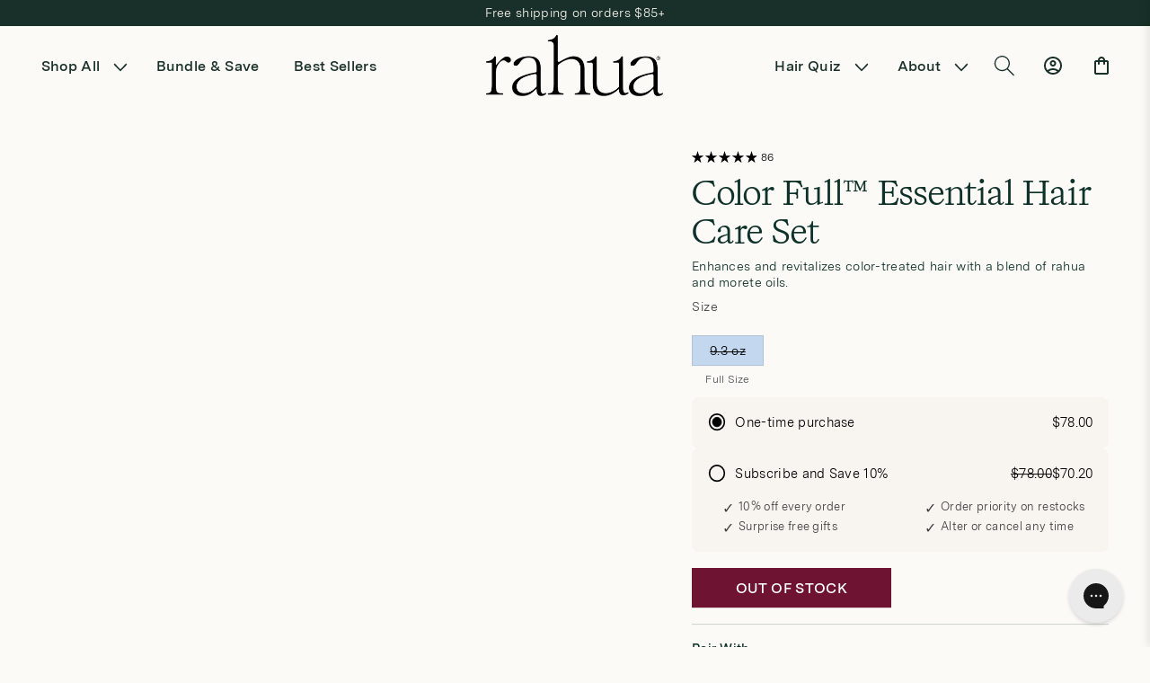

--- FILE ---
content_type: text/html; charset=utf-8
request_url: https://rahua.eu/products/color-full-essential-hair-care-set
body_size: 63319
content:
<!doctype html>
<html class="js" lang="en">
  <head>
    <meta charset="utf-8">
    <meta http-equiv="X-UA-Compatible" content="IE=edge">
    <meta name="viewport" content="width=device-width,initial-scale=1">
    <meta name="theme-color" content="">
    <link rel="canonical" href="https://rahua.eu/products/color-full-essential-hair-care-set">

    
    <script src="//rahua.eu/cdn/shop/t/16/assets/geo-ip.js?v=2402538843987501801760982150"></script>
    
<link rel="icon" type="image/png" href="//rahua.eu/cdn/shop/files/Rahua-Favicon-Cream.png?crop=center&height=32&v=1743620910&width=32"><link rel="preconnect" href="https://fonts.shopifycdn.com" crossorigin><title>
      Color Full™ Essential Hair Care Set
 &ndash; Rahua.eu</title>

    
      <meta name="description" content="This specialized duo delivers comprehensive color protection in three layers. Layer one: Rahua oil&#39;s superfine molecules push color pigments deeper into the hair shaft for extended vibrancy. Layer two: Lilac clay fills porous areas and neutralizes brassiness in blonde and brown shades. Layer three: Morete oil creates a">
    

    

<meta property="og:site_name" content="Rahua.eu">
<meta property="og:url" content="https://rahua.eu/products/color-full-essential-hair-care-set">
<meta property="og:title" content="Color Full™ Essential Hair Care Set">
<meta property="og:type" content="product">
<meta property="og:description" content="This specialized duo delivers comprehensive color protection in three layers. Layer one: Rahua oil&#39;s superfine molecules push color pigments deeper into the hair shaft for extended vibrancy. Layer two: Lilac clay fills porous areas and neutralizes brassiness in blonde and brown shades. Layer three: Morete oil creates a"><meta property="og:image" content="http://rahua.eu/cdn/shop/products/rahua-colorfull-shampoo-conditioner.jpg?v=1668763124">
  <meta property="og:image:secure_url" content="https://rahua.eu/cdn/shop/products/rahua-colorfull-shampoo-conditioner.jpg?v=1668763124">
  <meta property="og:image:width" content="2048">
  <meta property="og:image:height" content="2048"><meta property="og:price:amount" content="89.00">
  <meta property="og:price:currency" content="EUR"><meta name="twitter:card" content="summary_large_image">
<meta name="twitter:title" content="Color Full™ Essential Hair Care Set">
<meta name="twitter:description" content="This specialized duo delivers comprehensive color protection in three layers. Layer one: Rahua oil&#39;s superfine molecules push color pigments deeper into the hair shaft for extended vibrancy. Layer two: Lilac clay fills porous areas and neutralizes brassiness in blonde and brown shades. Layer three: Morete oil creates a">


    <script src="//rahua.eu/cdn/shop/t/16/assets/constants.js?v=132983761750457495441743606849" defer="defer"></script>
    <script src="//rahua.eu/cdn/shop/t/16/assets/pubsub.js?v=158357773527763999511743606850" defer="defer"></script>
    <script src="//rahua.eu/cdn/shop/t/16/assets/global.js?v=141610810061238506011760645588" defer="defer"></script>
    <script src="//rahua.eu/cdn/shop/t/16/assets/details-disclosure.js?v=153504320163461002491743606852" defer="defer"></script>
    <script src="//rahua.eu/cdn/shop/t/16/assets/details-modal.js?v=25581673532751508451743606853" defer="defer"></script>
    <script src="//rahua.eu/cdn/shop/t/16/assets/search-form.js?v=133129549252120666541743606851" defer="defer"></script><script src="//rahua.eu/cdn/shop/t/16/assets/animations.js?v=88693664871331136111743606855" defer="defer"></script><script>window.performance && window.performance.mark && window.performance.mark('shopify.content_for_header.start');</script><meta id="shopify-digital-wallet" name="shopify-digital-wallet" content="/25007489123/digital_wallets/dialog">
<meta name="shopify-checkout-api-token" content="59aa95facca425aea82a787bea4e7ace">
<meta id="in-context-paypal-metadata" data-shop-id="25007489123" data-venmo-supported="false" data-environment="production" data-locale="en_US" data-paypal-v4="true" data-currency="EUR">
<link rel="alternate" hreflang="x-default" href="https://rahua.eu/products/color-full-essential-hair-care-set">
<link rel="alternate" hreflang="en-NL" href="https://rahua.eu/products/color-full-essential-hair-care-set">
<link rel="alternate" hreflang="de-NL" href="https://rahua.eu/de/products/color-full-essential-hair-care-set">
<link rel="alternate" hreflang="es-NL" href="https://rahua.eu/es/products/color-full-essential-hair-care-set">
<link rel="alternate" hreflang="fr-NL" href="https://rahua.eu/fr/products/color-full-essential-hair-care-set">
<link rel="alternate" hreflang="it-NL" href="https://rahua.eu/it/products/color-full-essential-hair-care-set">
<link rel="alternate" type="application/json+oembed" href="https://rahua.eu/products/color-full-essential-hair-care-set.oembed">
<script async="async" src="/checkouts/internal/preloads.js?locale=en-NL"></script>
<link rel="preconnect" href="https://shop.app" crossorigin="anonymous">
<script async="async" src="https://shop.app/checkouts/internal/preloads.js?locale=en-NL&shop_id=25007489123" crossorigin="anonymous"></script>
<script id="apple-pay-shop-capabilities" type="application/json">{"shopId":25007489123,"countryCode":"NL","currencyCode":"EUR","merchantCapabilities":["supports3DS"],"merchantId":"gid:\/\/shopify\/Shop\/25007489123","merchantName":"Rahua.eu","requiredBillingContactFields":["postalAddress","email","phone"],"requiredShippingContactFields":["postalAddress","email","phone"],"shippingType":"shipping","supportedNetworks":["visa","maestro","masterCard","amex"],"total":{"type":"pending","label":"Rahua.eu","amount":"1.00"},"shopifyPaymentsEnabled":true,"supportsSubscriptions":true}</script>
<script id="shopify-features" type="application/json">{"accessToken":"59aa95facca425aea82a787bea4e7ace","betas":["rich-media-storefront-analytics"],"domain":"rahua.eu","predictiveSearch":true,"shopId":25007489123,"locale":"en"}</script>
<script>var Shopify = Shopify || {};
Shopify.shop = "eu-rahua.myshopify.com";
Shopify.locale = "en";
Shopify.currency = {"active":"EUR","rate":"1.0"};
Shopify.country = "NL";
Shopify.theme = {"name":"rahua\/main-eu","id":178447450493,"schema_name":"Dawn","schema_version":"15.1.0","theme_store_id":null,"role":"main"};
Shopify.theme.handle = "null";
Shopify.theme.style = {"id":null,"handle":null};
Shopify.cdnHost = "rahua.eu/cdn";
Shopify.routes = Shopify.routes || {};
Shopify.routes.root = "/";</script>
<script type="module">!function(o){(o.Shopify=o.Shopify||{}).modules=!0}(window);</script>
<script>!function(o){function n(){var o=[];function n(){o.push(Array.prototype.slice.apply(arguments))}return n.q=o,n}var t=o.Shopify=o.Shopify||{};t.loadFeatures=n(),t.autoloadFeatures=n()}(window);</script>
<script>
  window.ShopifyPay = window.ShopifyPay || {};
  window.ShopifyPay.apiHost = "shop.app\/pay";
  window.ShopifyPay.redirectState = null;
</script>
<script id="shop-js-analytics" type="application/json">{"pageType":"product"}</script>
<script defer="defer" async type="module" src="//rahua.eu/cdn/shopifycloud/shop-js/modules/v2/client.init-shop-cart-sync_BT-GjEfc.en.esm.js"></script>
<script defer="defer" async type="module" src="//rahua.eu/cdn/shopifycloud/shop-js/modules/v2/chunk.common_D58fp_Oc.esm.js"></script>
<script defer="defer" async type="module" src="//rahua.eu/cdn/shopifycloud/shop-js/modules/v2/chunk.modal_xMitdFEc.esm.js"></script>
<script type="module">
  await import("//rahua.eu/cdn/shopifycloud/shop-js/modules/v2/client.init-shop-cart-sync_BT-GjEfc.en.esm.js");
await import("//rahua.eu/cdn/shopifycloud/shop-js/modules/v2/chunk.common_D58fp_Oc.esm.js");
await import("//rahua.eu/cdn/shopifycloud/shop-js/modules/v2/chunk.modal_xMitdFEc.esm.js");

  window.Shopify.SignInWithShop?.initShopCartSync?.({"fedCMEnabled":true,"windoidEnabled":true});

</script>
<script>
  window.Shopify = window.Shopify || {};
  if (!window.Shopify.featureAssets) window.Shopify.featureAssets = {};
  window.Shopify.featureAssets['shop-js'] = {"shop-cart-sync":["modules/v2/client.shop-cart-sync_DZOKe7Ll.en.esm.js","modules/v2/chunk.common_D58fp_Oc.esm.js","modules/v2/chunk.modal_xMitdFEc.esm.js"],"init-fed-cm":["modules/v2/client.init-fed-cm_B6oLuCjv.en.esm.js","modules/v2/chunk.common_D58fp_Oc.esm.js","modules/v2/chunk.modal_xMitdFEc.esm.js"],"shop-cash-offers":["modules/v2/client.shop-cash-offers_D2sdYoxE.en.esm.js","modules/v2/chunk.common_D58fp_Oc.esm.js","modules/v2/chunk.modal_xMitdFEc.esm.js"],"shop-login-button":["modules/v2/client.shop-login-button_QeVjl5Y3.en.esm.js","modules/v2/chunk.common_D58fp_Oc.esm.js","modules/v2/chunk.modal_xMitdFEc.esm.js"],"pay-button":["modules/v2/client.pay-button_DXTOsIq6.en.esm.js","modules/v2/chunk.common_D58fp_Oc.esm.js","modules/v2/chunk.modal_xMitdFEc.esm.js"],"shop-button":["modules/v2/client.shop-button_DQZHx9pm.en.esm.js","modules/v2/chunk.common_D58fp_Oc.esm.js","modules/v2/chunk.modal_xMitdFEc.esm.js"],"avatar":["modules/v2/client.avatar_BTnouDA3.en.esm.js"],"init-windoid":["modules/v2/client.init-windoid_CR1B-cfM.en.esm.js","modules/v2/chunk.common_D58fp_Oc.esm.js","modules/v2/chunk.modal_xMitdFEc.esm.js"],"init-shop-for-new-customer-accounts":["modules/v2/client.init-shop-for-new-customer-accounts_C_vY_xzh.en.esm.js","modules/v2/client.shop-login-button_QeVjl5Y3.en.esm.js","modules/v2/chunk.common_D58fp_Oc.esm.js","modules/v2/chunk.modal_xMitdFEc.esm.js"],"init-shop-email-lookup-coordinator":["modules/v2/client.init-shop-email-lookup-coordinator_BI7n9ZSv.en.esm.js","modules/v2/chunk.common_D58fp_Oc.esm.js","modules/v2/chunk.modal_xMitdFEc.esm.js"],"init-shop-cart-sync":["modules/v2/client.init-shop-cart-sync_BT-GjEfc.en.esm.js","modules/v2/chunk.common_D58fp_Oc.esm.js","modules/v2/chunk.modal_xMitdFEc.esm.js"],"shop-toast-manager":["modules/v2/client.shop-toast-manager_DiYdP3xc.en.esm.js","modules/v2/chunk.common_D58fp_Oc.esm.js","modules/v2/chunk.modal_xMitdFEc.esm.js"],"init-customer-accounts":["modules/v2/client.init-customer-accounts_D9ZNqS-Q.en.esm.js","modules/v2/client.shop-login-button_QeVjl5Y3.en.esm.js","modules/v2/chunk.common_D58fp_Oc.esm.js","modules/v2/chunk.modal_xMitdFEc.esm.js"],"init-customer-accounts-sign-up":["modules/v2/client.init-customer-accounts-sign-up_iGw4briv.en.esm.js","modules/v2/client.shop-login-button_QeVjl5Y3.en.esm.js","modules/v2/chunk.common_D58fp_Oc.esm.js","modules/v2/chunk.modal_xMitdFEc.esm.js"],"shop-follow-button":["modules/v2/client.shop-follow-button_CqMgW2wH.en.esm.js","modules/v2/chunk.common_D58fp_Oc.esm.js","modules/v2/chunk.modal_xMitdFEc.esm.js"],"checkout-modal":["modules/v2/client.checkout-modal_xHeaAweL.en.esm.js","modules/v2/chunk.common_D58fp_Oc.esm.js","modules/v2/chunk.modal_xMitdFEc.esm.js"],"shop-login":["modules/v2/client.shop-login_D91U-Q7h.en.esm.js","modules/v2/chunk.common_D58fp_Oc.esm.js","modules/v2/chunk.modal_xMitdFEc.esm.js"],"lead-capture":["modules/v2/client.lead-capture_BJmE1dJe.en.esm.js","modules/v2/chunk.common_D58fp_Oc.esm.js","modules/v2/chunk.modal_xMitdFEc.esm.js"],"payment-terms":["modules/v2/client.payment-terms_Ci9AEqFq.en.esm.js","modules/v2/chunk.common_D58fp_Oc.esm.js","modules/v2/chunk.modal_xMitdFEc.esm.js"]};
</script>
<script>(function() {
  var isLoaded = false;
  function asyncLoad() {
    if (isLoaded) return;
    isLoaded = true;
    var urls = ["https:\/\/script.crazyegg.com\/pages\/scripts\/0061\/8411.js?shop=eu-rahua.myshopify.com","https:\/\/widgets.automizely.com\/loyalty\/v1\/main.js?connection_id=7880e7fb09e144c281f4663aa598bc2c\u0026mapped_org_id=081ba048a4cfd4e612db9a90a6de8ae4_v1\u0026shop=eu-rahua.myshopify.com","https:\/\/static.rechargecdn.com\/assets\/js\/widget.min.js?shop=eu-rahua.myshopify.com","https:\/\/dr4qe3ddw9y32.cloudfront.net\/awin-shopify-integration-code.js?aid=29021\u0026s2s=true\u0026v=shopifyApp_3.0.5\u0026ts=1684784693618\u0026shop=eu-rahua.myshopify.com","https:\/\/config.gorgias.chat\/bundle-loader\/01GYCC0KZ7ABVSECQSDYQ0VJME?source=shopify1click\u0026shop=eu-rahua.myshopify.com","https:\/\/pc-quiz.s3.us-east-2.amazonaws.com\/current\/quiz-loader.min.js?shop=eu-rahua.myshopify.com","https:\/\/cdn.9gtb.com\/loader.js?g_cvt_id=5a1d5ff6-e1fa-4c63-bff7-fef785230da1\u0026shop=eu-rahua.myshopify.com"];
    for (var i = 0; i < urls.length; i++) {
      var s = document.createElement('script');
      s.type = 'text/javascript';
      s.async = true;
      s.src = urls[i];
      var x = document.getElementsByTagName('script')[0];
      x.parentNode.insertBefore(s, x);
    }
  };
  if(window.attachEvent) {
    window.attachEvent('onload', asyncLoad);
  } else {
    window.addEventListener('load', asyncLoad, false);
  }
})();</script>
<script id="__st">var __st={"a":25007489123,"offset":-18000,"reqid":"1598b462-e9d2-45a2-a233-261f98252d5b-1769278805","pageurl":"rahua.eu\/products\/color-full-essential-hair-care-set","u":"e2a250051c87","p":"product","rtyp":"product","rid":6707672711361};</script>
<script>window.ShopifyPaypalV4VisibilityTracking = true;</script>
<script id="captcha-bootstrap">!function(){'use strict';const t='contact',e='account',n='new_comment',o=[[t,t],['blogs',n],['comments',n],[t,'customer']],c=[[e,'customer_login'],[e,'guest_login'],[e,'recover_customer_password'],[e,'create_customer']],r=t=>t.map((([t,e])=>`form[action*='/${t}']:not([data-nocaptcha='true']) input[name='form_type'][value='${e}']`)).join(','),a=t=>()=>t?[...document.querySelectorAll(t)].map((t=>t.form)):[];function s(){const t=[...o],e=r(t);return a(e)}const i='password',u='form_key',d=['recaptcha-v3-token','g-recaptcha-response','h-captcha-response',i],f=()=>{try{return window.sessionStorage}catch{return}},m='__shopify_v',_=t=>t.elements[u];function p(t,e,n=!1){try{const o=window.sessionStorage,c=JSON.parse(o.getItem(e)),{data:r}=function(t){const{data:e,action:n}=t;return t[m]||n?{data:e,action:n}:{data:t,action:n}}(c);for(const[e,n]of Object.entries(r))t.elements[e]&&(t.elements[e].value=n);n&&o.removeItem(e)}catch(o){console.error('form repopulation failed',{error:o})}}const l='form_type',E='cptcha';function T(t){t.dataset[E]=!0}const w=window,h=w.document,L='Shopify',v='ce_forms',y='captcha';let A=!1;((t,e)=>{const n=(g='f06e6c50-85a8-45c8-87d0-21a2b65856fe',I='https://cdn.shopify.com/shopifycloud/storefront-forms-hcaptcha/ce_storefront_forms_captcha_hcaptcha.v1.5.2.iife.js',D={infoText:'Protected by hCaptcha',privacyText:'Privacy',termsText:'Terms'},(t,e,n)=>{const o=w[L][v],c=o.bindForm;if(c)return c(t,g,e,D).then(n);var r;o.q.push([[t,g,e,D],n]),r=I,A||(h.body.append(Object.assign(h.createElement('script'),{id:'captcha-provider',async:!0,src:r})),A=!0)});var g,I,D;w[L]=w[L]||{},w[L][v]=w[L][v]||{},w[L][v].q=[],w[L][y]=w[L][y]||{},w[L][y].protect=function(t,e){n(t,void 0,e),T(t)},Object.freeze(w[L][y]),function(t,e,n,w,h,L){const[v,y,A,g]=function(t,e,n){const i=e?o:[],u=t?c:[],d=[...i,...u],f=r(d),m=r(i),_=r(d.filter((([t,e])=>n.includes(e))));return[a(f),a(m),a(_),s()]}(w,h,L),I=t=>{const e=t.target;return e instanceof HTMLFormElement?e:e&&e.form},D=t=>v().includes(t);t.addEventListener('submit',(t=>{const e=I(t);if(!e)return;const n=D(e)&&!e.dataset.hcaptchaBound&&!e.dataset.recaptchaBound,o=_(e),c=g().includes(e)&&(!o||!o.value);(n||c)&&t.preventDefault(),c&&!n&&(function(t){try{if(!f())return;!function(t){const e=f();if(!e)return;const n=_(t);if(!n)return;const o=n.value;o&&e.removeItem(o)}(t);const e=Array.from(Array(32),(()=>Math.random().toString(36)[2])).join('');!function(t,e){_(t)||t.append(Object.assign(document.createElement('input'),{type:'hidden',name:u})),t.elements[u].value=e}(t,e),function(t,e){const n=f();if(!n)return;const o=[...t.querySelectorAll(`input[type='${i}']`)].map((({name:t})=>t)),c=[...d,...o],r={};for(const[a,s]of new FormData(t).entries())c.includes(a)||(r[a]=s);n.setItem(e,JSON.stringify({[m]:1,action:t.action,data:r}))}(t,e)}catch(e){console.error('failed to persist form',e)}}(e),e.submit())}));const S=(t,e)=>{t&&!t.dataset[E]&&(n(t,e.some((e=>e===t))),T(t))};for(const o of['focusin','change'])t.addEventListener(o,(t=>{const e=I(t);D(e)&&S(e,y())}));const B=e.get('form_key'),M=e.get(l),P=B&&M;t.addEventListener('DOMContentLoaded',(()=>{const t=y();if(P)for(const e of t)e.elements[l].value===M&&p(e,B);[...new Set([...A(),...v().filter((t=>'true'===t.dataset.shopifyCaptcha))])].forEach((e=>S(e,t)))}))}(h,new URLSearchParams(w.location.search),n,t,e,['guest_login'])})(!1,!0)}();</script>
<script integrity="sha256-4kQ18oKyAcykRKYeNunJcIwy7WH5gtpwJnB7kiuLZ1E=" data-source-attribution="shopify.loadfeatures" defer="defer" src="//rahua.eu/cdn/shopifycloud/storefront/assets/storefront/load_feature-a0a9edcb.js" crossorigin="anonymous"></script>
<script crossorigin="anonymous" defer="defer" src="//rahua.eu/cdn/shopifycloud/storefront/assets/shopify_pay/storefront-65b4c6d7.js?v=20250812"></script>
<script data-source-attribution="shopify.dynamic_checkout.dynamic.init">var Shopify=Shopify||{};Shopify.PaymentButton=Shopify.PaymentButton||{isStorefrontPortableWallets:!0,init:function(){window.Shopify.PaymentButton.init=function(){};var t=document.createElement("script");t.src="https://rahua.eu/cdn/shopifycloud/portable-wallets/latest/portable-wallets.en.js",t.type="module",document.head.appendChild(t)}};
</script>
<script data-source-attribution="shopify.dynamic_checkout.buyer_consent">
  function portableWalletsHideBuyerConsent(e){var t=document.getElementById("shopify-buyer-consent"),n=document.getElementById("shopify-subscription-policy-button");t&&n&&(t.classList.add("hidden"),t.setAttribute("aria-hidden","true"),n.removeEventListener("click",e))}function portableWalletsShowBuyerConsent(e){var t=document.getElementById("shopify-buyer-consent"),n=document.getElementById("shopify-subscription-policy-button");t&&n&&(t.classList.remove("hidden"),t.removeAttribute("aria-hidden"),n.addEventListener("click",e))}window.Shopify?.PaymentButton&&(window.Shopify.PaymentButton.hideBuyerConsent=portableWalletsHideBuyerConsent,window.Shopify.PaymentButton.showBuyerConsent=portableWalletsShowBuyerConsent);
</script>
<script data-source-attribution="shopify.dynamic_checkout.cart.bootstrap">document.addEventListener("DOMContentLoaded",(function(){function t(){return document.querySelector("shopify-accelerated-checkout-cart, shopify-accelerated-checkout")}if(t())Shopify.PaymentButton.init();else{new MutationObserver((function(e,n){t()&&(Shopify.PaymentButton.init(),n.disconnect())})).observe(document.body,{childList:!0,subtree:!0})}}));
</script>
<script id='scb4127' type='text/javascript' async='' src='https://rahua.eu/cdn/shopifycloud/privacy-banner/storefront-banner.js'></script><link id="shopify-accelerated-checkout-styles" rel="stylesheet" media="screen" href="https://rahua.eu/cdn/shopifycloud/portable-wallets/latest/accelerated-checkout-backwards-compat.css" crossorigin="anonymous">
<style id="shopify-accelerated-checkout-cart">
        #shopify-buyer-consent {
  margin-top: 1em;
  display: inline-block;
  width: 100%;
}

#shopify-buyer-consent.hidden {
  display: none;
}

#shopify-subscription-policy-button {
  background: none;
  border: none;
  padding: 0;
  text-decoration: underline;
  font-size: inherit;
  cursor: pointer;
}

#shopify-subscription-policy-button::before {
  box-shadow: none;
}

      </style>
<script id="sections-script" data-sections="header" defer="defer" src="//rahua.eu/cdn/shop/t/16/compiled_assets/scripts.js?v=36866"></script>
<script>window.performance && window.performance.mark && window.performance.mark('shopify.content_for_header.end');</script>

    <style>
  @font-face {
    font-family: 'Kalice';
    src: url('//rahua.eu/cdn/shop/t/16/assets/Kalice-Regular.woff2?v=182065615670752772211743606854') format('woff2'),
         url('//rahua.eu/cdn/shop/t/16/assets/Kalice-Regular.woff?v=177595368747138899691743606853') format('woff');
    font-weight: 400;
    font-style: normal;
    font-display: swap;
  }

  @font-face {
    font-family: 'Kalice';
    src: url('//rahua.eu/cdn/shop/t/16/assets/Kalice-Bold.woff2?v=127485045435175807231743606856') format('woff2'),
         url('//rahua.eu/cdn/shop/t/16/assets/Kalice-Bold.woff?v=82956885758924142131743606855') format('woff');
    font-weight: 700;
    font-style: normal;
    font-display: swap;
  }

  @font-face {
    font-family: 'Kalice';
    src: url('//rahua.eu/cdn/shop/t/16/assets/Kalice-BoldItalic.woff2?v=179615476321186550131743606848') format('woff2'),
         url('//rahua.eu/cdn/shop/t/16/assets/Kalice-BoldItalic.woff?v=179564289833351162051743606847') format('woff');
    font-weight: 700;
    font-style: italic;
    font-display: swap;
  }

  @font-face {
    font-family: 'Kalice';
    src: url('//rahua.eu/cdn/shop/t/16/assets/Kalice-Italic.woff2?v=93094907732019953031743606849') format('woff2'),
         url('//rahua.eu/cdn/shop/t/16/assets/Kalice-Italic.woff?v=53719134039867916361743606848') format('woff');
    font-weight: 400;
    font-style: italic;
    font-display: swap;
  }

  @font-face {
    font-family: 'Kalice';
    src: url('//rahua.eu/cdn/shop/t/16/assets/Kalice-Medium.woff2?v=36866') format('woff2'),
         url('//rahua.eu/cdn/shop/t/16/assets/Kalice-Medium.woff?v=108738666027485703731743606850') format('woff');
    font-weight: 500;
    font-style: normal;
    font-display: swap;
  }

  @font-face {
    font-family: 'Kalice';
    src: url('//rahua.eu/cdn/shop/t/16/assets/Kalice-MediumItalic.woff2?v=172879997818584606431743606852') format('woff2'),
         url('//rahua.eu/cdn/shop/t/16/assets/Kalice-MediumItalic.woff?v=21898948929992218491743606851') format('woff');
    font-weight: 500;
    font-style: italic;
    font-display: swap;
  }

  @font-face {
    font-family: 'MessinaSans';
    src: url('https://cdn.shopify.com/s/files/1/0067/5266/5673/files/MessinaSansWeb-SemiBold.woff2?v=1741980243') format('woff2'),
         url('https://cdn.shopify.com/s/files/1/0067/5266/5673/files/MessinaSansWeb-SemiBold.woff?v=1741980243') format('woff');
    font-weight: 600;
    font-style: normal;
    font-display: swap;
  }

  @font-face {
    font-family: 'MessinaSans';
    src: url('https://cdn.shopify.com/s/files/1/0067/5266/5673/files/MessinaSansWeb-Book.woff2?v=1741980195') format('woff2'),
         url('https://cdn.shopify.com/s/files/1/0067/5266/5673/files/MessinaSansWeb-Book.woff?v=1741980194') format('woff');
    font-weight: 400;
    font-style: normal;
    font-display: swap;
  }

  @font-face {
    font-family: 'Historical';
    src: url('https://cdn.shopify.com/s/files/1/0067/5266/5673/files/Historical-FellTypeItalic_Web.woff2?v=1741978096') format('woff2'),
         url('https://cdn.shopify.com/s/files/1/0067/5266/5673/files/Historical-FellTypeItalic_Web.woff?v=1741978096') format('woff');
    font-weight: 400;
    font-style: italic;
    font-display: swap;
  }

  @font-face {
    font-family: 'Historical';
    src: url('https://cdn.shopify.com/s/files/1/0067/5266/5673/files/Historical-FellTypeRoman_Web.woff2?v=1741978096') format('woff2'),
         url('https://cdn.shopify.com/s/files/1/0067/5266/5673/files/Historical-FellTypeRoman_Web.woff?v=1741978097') format('woff');
    font-weight: 400;
    font-style: normal;
    font-display: swap;
  } 
</style>


    <style data-shopify>
      @font-face {
  font-family: Assistant;
  font-weight: 400;
  font-style: normal;
  font-display: swap;
  src: url("//rahua.eu/cdn/fonts/assistant/assistant_n4.9120912a469cad1cc292572851508ca49d12e768.woff2") format("woff2"),
       url("//rahua.eu/cdn/fonts/assistant/assistant_n4.6e9875ce64e0fefcd3f4446b7ec9036b3ddd2985.woff") format("woff");
}

      @font-face {
  font-family: Assistant;
  font-weight: 700;
  font-style: normal;
  font-display: swap;
  src: url("//rahua.eu/cdn/fonts/assistant/assistant_n7.bf44452348ec8b8efa3aa3068825305886b1c83c.woff2") format("woff2"),
       url("//rahua.eu/cdn/fonts/assistant/assistant_n7.0c887fee83f6b3bda822f1150b912c72da0f7b64.woff") format("woff");
}

      
      
      @font-face {
  font-family: Assistant;
  font-weight: 400;
  font-style: normal;
  font-display: swap;
  src: url("//rahua.eu/cdn/fonts/assistant/assistant_n4.9120912a469cad1cc292572851508ca49d12e768.woff2") format("woff2"),
       url("//rahua.eu/cdn/fonts/assistant/assistant_n4.6e9875ce64e0fefcd3f4446b7ec9036b3ddd2985.woff") format("woff");
}


      
        :root,
        .color-scheme-1 {
          --color-background: 255,255,255;
        
          --gradient-background: #ffffff;
        

        

        --color-foreground: 0, 0, 0;
        --color-background-contrast: 191,191,191;
        --color-shadow: 18,18,18;
        --color-button: 18,18,18;
        --color-button-text: 255,255,255;
        --color-secondary-button: 255,255,255;
        --color-secondary-button-text: 18,18,18;
        --color-link: 18,18,18;
        --color-badge-foreground: 255,255,255;
        --color-badge-background: 255,255,255;
        --color-badge-border: 255,255,255;
        --payment-terms-background-color: rgb(255 255 255);
      }
      
        
        .color-scheme-2 {
          --color-background: 16,48,43;
        
          --gradient-background: #10302b;
        

        

        --color-foreground: 0, 0, 0;
        --color-background-contrast: 22,67,60;
        --color-shadow: 18,18,18;
        --color-button: 18,18,18;
        --color-button-text: 243,243,243;
        --color-secondary-button: 16,48,43;
        --color-secondary-button-text: 18,18,18;
        --color-link: 18,18,18;
        --color-badge-foreground: 255,255,255;
        --color-badge-background: 16,48,43;
        --color-badge-border: 255,255,255;
        --payment-terms-background-color: rgb(16 48 43);
      }
      
        
        .color-scheme-3 {
          --color-background: 36,40,51;
        
          --gradient-background: #242833;
        

        

        --color-foreground: 0, 0, 0;
        --color-background-contrast: 47,52,66;
        --color-shadow: 18,18,18;
        --color-button: 255,255,255;
        --color-button-text: 0,0,0;
        --color-secondary-button: 36,40,51;
        --color-secondary-button-text: 255,255,255;
        --color-link: 255,255,255;
        --color-badge-foreground: 255,255,255;
        --color-badge-background: 36,40,51;
        --color-badge-border: 255,255,255;
        --payment-terms-background-color: rgb(36 40 51);
      }
      
        
        .color-scheme-4 {
          --color-background: 16,48,43;
        
          --gradient-background: #10302b;
        

        

        --color-foreground: 0, 0, 0;
        --color-background-contrast: 22,67,60;
        --color-shadow: 16,48,43;
        --color-button: 16,48,43;
        --color-button-text: 18,18,18;
        --color-secondary-button: 16,48,43;
        --color-secondary-button-text: 16,48,43;
        --color-link: 16,48,43;
        --color-badge-foreground: 16,48,43;
        --color-badge-background: 16,48,43;
        --color-badge-border: 16,48,43;
        --payment-terms-background-color: rgb(16 48 43);
      }
      
        
        .color-scheme-5 {
          --color-background: 51,79,180;
        
          --gradient-background: #334fb4;
        

        

        --color-foreground: 0, 0, 0;
        --color-background-contrast: 23,35,81;
        --color-shadow: 18,18,18;
        --color-button: 255,255,255;
        --color-button-text: 51,79,180;
        --color-secondary-button: 51,79,180;
        --color-secondary-button-text: 255,255,255;
        --color-link: 255,255,255;
        --color-badge-foreground: 255,255,255;
        --color-badge-background: 51,79,180;
        --color-badge-border: 255,255,255;
        --payment-terms-background-color: rgb(51 79 180);
      }
      

      body, .color-scheme-1, .color-scheme-2, .color-scheme-3, .color-scheme-4, .color-scheme-5 {
        color: rgba(var(--color-foreground), 0.75);
        background-color: rgb(var(--color-background));
      }

      :root {
        --font-body-family: 'MessinaSans', sans-serif;
        --font-body-style: normal;
        --font-body-weight: 400;
        --font-body-weight-bold: 700;

        --font-heading-family: 'Historical', serif;
        --font-heading-style: 'italic';
        --font-heading-weight: 400;

        --font-body-scale: 1.0;
        --font-heading-scale: 1.0;

        --media-padding: px;
        --media-border-opacity: 0.05;
        --media-border-width: 1px;
        --media-radius: 0px;
        --media-shadow-opacity: 0.0;
        --media-shadow-horizontal-offset: 0px;
        --media-shadow-vertical-offset: 4px;
        --media-shadow-blur-radius: 5px;
        --media-shadow-visible: 0;
        /*  settings.page_width | divided_by: 10 }}rem */
        --page-width: 1440px ;
        --page-width-margin: 0rem;

        --product-card-image-padding: 0.0rem;
        --product-card-corner-radius: 0.0rem;
        --product-card-text-alignment: left;
        --product-card-border-width: 0.0rem;
        --product-card-border-opacity: 0.1;
        --product-card-shadow-opacity: 0.0;
        --product-card-shadow-visible: 0;
        --product-card-shadow-horizontal-offset: 0.0rem;
        --product-card-shadow-vertical-offset: 0.4rem;
        --product-card-shadow-blur-radius: 0.5rem;

        --collection-card-image-padding: 0.0rem;
        --collection-card-corner-radius: 0.0rem;
        --collection-card-text-alignment: left;
        --collection-card-border-width: 0.0rem;
        --collection-card-border-opacity: 0.1;
        --collection-card-shadow-opacity: 0.0;
        --collection-card-shadow-visible: 0;
        --collection-card-shadow-horizontal-offset: 0.0rem;
        --collection-card-shadow-vertical-offset: 0.4rem;
        --collection-card-shadow-blur-radius: 0.5rem;

        --blog-card-image-padding: 0.0rem;
        --blog-card-corner-radius: 0.0rem;
        --blog-card-text-alignment: left;
        --blog-card-border-width: 0.0rem;
        --blog-card-border-opacity: 0.1;
        --blog-card-shadow-opacity: 0.0;
        --blog-card-shadow-visible: 0;
        --blog-card-shadow-horizontal-offset: 0.0rem;
        --blog-card-shadow-vertical-offset: 0.4rem;
        --blog-card-shadow-blur-radius: 0.5rem;

        --badge-corner-radius: 4.0rem;

        --popup-border-width: 1px;
        --popup-border-opacity: 0.1;
        --popup-corner-radius: 0px;
        --popup-shadow-opacity: 0.05;
        --popup-shadow-horizontal-offset: 0px;
        --popup-shadow-vertical-offset: 4px;
        --popup-shadow-blur-radius: 5px;

        --drawer-border-width: 1px;
        --drawer-border-opacity: 0.1;
        --drawer-shadow-opacity: 0.0;
        --drawer-shadow-horizontal-offset: 0px;
        --drawer-shadow-vertical-offset: 4px;
        --drawer-shadow-blur-radius: 5px;

        --spacing-sections-desktop: 0px;
        --spacing-sections-mobile: 0px;

        --grid-desktop-vertical-spacing: 26px;
        --grid-desktop-horizontal-spacing: 18px;
        --grid-mobile-vertical-spacing: 15px;
        --grid-mobile-horizontal-spacing: 7px;

        --text-boxes-border-opacity: 0.1;
        --text-boxes-border-width: 0px;
        --text-boxes-radius: 0px;
        --text-boxes-shadow-opacity: 0.0;
        --text-boxes-shadow-visible: 0;
        --text-boxes-shadow-horizontal-offset: 0px;
        --text-boxes-shadow-vertical-offset: 4px;
        --text-boxes-shadow-blur-radius: 5px;

        --buttons-radius: 0px;
        --buttons-radius-outset: 0px;
        --buttons-border-width: 1px;
        --buttons-border-opacity: 1.0;
        --buttons-shadow-opacity: 0.0;
        --buttons-shadow-visible: 0;
        --buttons-shadow-horizontal-offset: 0px;
        --buttons-shadow-vertical-offset: 4px;
        --buttons-shadow-blur-radius: 5px;
        --buttons-border-offset: 0px;

        --inputs-radius: 0px;
        --inputs-border-width: 1px;
        --inputs-border-opacity: 0.55;
        --inputs-shadow-opacity: 0.0;
        --inputs-shadow-horizontal-offset: 0px;
        --inputs-margin-offset: 0px;
        --inputs-shadow-vertical-offset: 4px;
        --inputs-shadow-blur-radius: 5px;
        --inputs-radius-outset: 0px;

        --variant-pills-radius: 40px;
        --variant-pills-border-width: 1px;
        --variant-pills-border-opacity: 0.55;
        --variant-pills-shadow-opacity: 0.0;
        --variant-pills-shadow-horizontal-offset: 0px;
        --variant-pills-shadow-vertical-offset: 4px;
        --variant-pills-shadow-blur-radius: 5px;

        --rh-primary-color: #6E1332;
        --rh-primary-font: 'Historical';
        --rh-font-base: 1rem;
        --rh-text-base: 1rem;
        --rh-text-large: 4rem;
        --rh-font-small: 0.75rem;
        --rh-text-small: 0.75rem;
        --rh-lineheight-base: 120%;
      }

      *,
      *::before,
      *::after {
        box-sizing: inherit;
      }

      html {
        box-sizing: border-box;
        font-size: 16px; /*calc(var(--font-body-scale) * 72.5%)*/;
        height: 100%;
      }

      body {
        display: grid;
        grid-template-rows: auto auto 1fr auto;
        grid-template-columns: 100%;
        min-height: 100%;
        margin: 0;
        font-size: 1rem;
        letter-spacing: 0.06rem;
        line-height: calc(1 + 0.8 / var(--font-body-scale));
        font-family: var(--font-body-family);
        font-style: var(--font-body-style);
        font-weight: var(--font-body-weight);
      }

      @media screen and (min-width: 750px) {
        body {
          font-size: 1rem;
        }
      }
    </style>
   
    <link href="//rahua.eu/cdn/shop/t/16/assets/base.css?v=1929430080461703341762570589" rel="stylesheet" type="text/css" media="all" />
    <link rel="stylesheet" href="//rahua.eu/cdn/shop/t/16/assets/component-cart-items.css?v=123238115697927560811743606847" media="print" onload="this.media='all'">
    
    <link href="//rahua.eu/cdn/shop/t/16/assets/tailwind.css?v=42097035409736373121768341868" rel="stylesheet" type="text/css" media="all" />
    <link href="//rahua.eu/cdn/shop/t/16/assets/splide.min.css?v=96280272462562602901743606853" rel="stylesheet" type="text/css" media="all" />
    <link href="//rahua.eu/cdn/shop/t/16/assets/custom.css?v=67127866514587052341762570590" rel="stylesheet" type="text/css" media="all" />
<link href="//rahua.eu/cdn/shop/t/16/assets/product-page.css?v=118547439621186549001769107404" rel="stylesheet" type="text/css" media="all" />
<link href="//rahua.eu/cdn/shop/t/16/assets/sidecart.css?v=180205178081415781801761685632" rel="stylesheet" type="text/css" media="all" />

      <link rel="preload" as="font" href="//rahua.eu/cdn/fonts/assistant/assistant_n4.9120912a469cad1cc292572851508ca49d12e768.woff2" type="font/woff2" crossorigin>
      

      <link rel="preload" as="font" href="//rahua.eu/cdn/fonts/assistant/assistant_n4.9120912a469cad1cc292572851508ca49d12e768.woff2" type="font/woff2" crossorigin>
      
<link href="//rahua.eu/cdn/shop/t/16/assets/component-localization-form.css?v=170315343355214948141743606848" rel="stylesheet" type="text/css" media="all" />
      <script src="//rahua.eu/cdn/shop/t/16/assets/localization-form.js?v=144176611646395275351743606853" defer="defer"></script><link
        rel="stylesheet"
        href="//rahua.eu/cdn/shop/t/16/assets/component-predictive-search.css?v=114304504203770601621743606847"
        media="print"
        onload="this.media='all'"
      ><script>
      if (Shopify.designMode) {
        document.documentElement.classList.add('shopify-design-mode');
      }
    </script>
  <!-- BEGIN app block: shopify://apps/klaviyo-email-marketing-sms/blocks/klaviyo-onsite-embed/2632fe16-c075-4321-a88b-50b567f42507 -->












  <script async src="https://static.klaviyo.com/onsite/js/RGpTze/klaviyo.js?company_id=RGpTze"></script>
  <script>!function(){if(!window.klaviyo){window._klOnsite=window._klOnsite||[];try{window.klaviyo=new Proxy({},{get:function(n,i){return"push"===i?function(){var n;(n=window._klOnsite).push.apply(n,arguments)}:function(){for(var n=arguments.length,o=new Array(n),w=0;w<n;w++)o[w]=arguments[w];var t="function"==typeof o[o.length-1]?o.pop():void 0,e=new Promise((function(n){window._klOnsite.push([i].concat(o,[function(i){t&&t(i),n(i)}]))}));return e}}})}catch(n){window.klaviyo=window.klaviyo||[],window.klaviyo.push=function(){var n;(n=window._klOnsite).push.apply(n,arguments)}}}}();</script>

  
    <script id="viewed_product">
      if (item == null) {
        var _learnq = _learnq || [];

        var MetafieldReviews = null
        var MetafieldYotpoRating = null
        var MetafieldYotpoCount = null
        var MetafieldLooxRating = null
        var MetafieldLooxCount = null
        var okendoProduct = null
        var okendoProductReviewCount = null
        var okendoProductReviewAverageValue = null
        try {
          // The following fields are used for Customer Hub recently viewed in order to add reviews.
          // This information is not part of __kla_viewed. Instead, it is part of __kla_viewed_reviewed_items
          MetafieldReviews = {"rating":{"scale_min":"1.0","scale_max":"5.0","value":"4.8"},"rating_count":23};
          MetafieldYotpoRating = null
          MetafieldYotpoCount = null
          MetafieldLooxRating = null
          MetafieldLooxCount = null

          okendoProduct = {"reviewCount":23,"reviewAverageValue":"4.8"}
          // If the okendo metafield is not legacy, it will error, which then requires the new json formatted data
          if (okendoProduct && 'error' in okendoProduct) {
            okendoProduct = null
          }
          okendoProductReviewCount = okendoProduct ? okendoProduct.reviewCount : null
          okendoProductReviewAverageValue = okendoProduct ? okendoProduct.reviewAverageValue : null
        } catch (error) {
          console.error('Error in Klaviyo onsite reviews tracking:', error);
        }

        var item = {
          Name: "Color Full™ Essential Hair Care Set",
          ProductID: 6707672711361,
          Categories: ["ALL BUT EXCLUDED","All products","All with exclusions","ALOE SPOTLIGHT","ALOE SPOTLIGHT","Amazon Favorites","BLACK FRIDAY SALES EVENT","Brassy Tones","CARE FOR YOUR HAIR SUSTAINABLY","Color Full™ Collection","Color Maintenance","EARTH MONTH","Enliven Hair  with Plant-Based Color Protection","Essential Hair Care","Essential Hair Care Sets","Featured Products","Floral \u0026 Sweet","From Shower to Shine","Full Size rahua","Gardenia Enfleurage","Gardenia Flower","Gift Floral Delights","Gifts \u0026 Sets","Gifts For Everyone","Gifts For Her","GIFTS FROM THE HEART OF THE RAINFOREST","GIFTS FROM THE RAINFOREST","Gifts Under €100","Hair","HAIR \u0026 SKIN LOVING RAHUA","HEALTHY HAIR ESSENTIALS","Hibiscus","High Porosity","Lightweight for Summer","Low Porosity","Members Only Sale","Morete (Buriti)","Morete Oil","Mother's Day Edit","Preserve Color","PROTECT. PRESERVE. SHINE.","Rahua (Ungurahua)","Rahua Color Care System","Rahua Color Full™ Collection","Rahua Oil","Sale Exclusion","Sets \u0026 Gifts","Shampoo \u0026 Conditioner","Shampoos \u0026 Conditioners","Shop","Subscribe and Save","SYMBIOTIC® INGREDIENTS FROM THE HEART OF THE RAINFOREST","SYMBIOTIC® INGREDIENTS FROM THE HEART OF THE RAINFOREST","Travel \u0026 Sets"],
          ImageURL: "https://rahua.eu/cdn/shop/products/rahua-colorfull-shampoo-conditioner_grande.jpg?v=1668763124",
          URL: "https://rahua.eu/products/color-full-essential-hair-care-set",
          Brand: "rahua",
          Price: "€ 89.00",
          Value: "89.00",
          CompareAtPrice: "€ 0.00"
        };
        _learnq.push(['track', 'Viewed Product', item]);
        _learnq.push(['trackViewedItem', {
          Title: item.Name,
          ItemId: item.ProductID,
          Categories: item.Categories,
          ImageUrl: item.ImageURL,
          Url: item.URL,
          Metadata: {
            Brand: item.Brand,
            Price: item.Price,
            Value: item.Value,
            CompareAtPrice: item.CompareAtPrice
          },
          metafields:{
            reviews: MetafieldReviews,
            yotpo:{
              rating: MetafieldYotpoRating,
              count: MetafieldYotpoCount,
            },
            loox:{
              rating: MetafieldLooxRating,
              count: MetafieldLooxCount,
            },
            okendo: {
              rating: okendoProductReviewAverageValue,
              count: okendoProductReviewCount,
            }
          }
        }]);
      }
    </script>
  




  <script>
    window.klaviyoReviewsProductDesignMode = false
  </script>







<!-- END app block --><!-- BEGIN app block: shopify://apps/okendo/blocks/theme-settings/bb689e69-ea70-4661-8fb7-ad24a2e23c29 --><!-- BEGIN app snippet: header-metafields -->










    <style data-oke-reviews-version="0.81.8" type="text/css" data-href="https://d3hw6dc1ow8pp2.cloudfront.net/reviews-widget-plus/css/okendo-reviews-styles.9d163ae1.css"></style><style data-oke-reviews-version="0.81.8" type="text/css" data-href="https://d3hw6dc1ow8pp2.cloudfront.net/reviews-widget-plus/css/modules/okendo-star-rating.4cb378a8.css"></style><style data-oke-reviews-version="0.81.8" type="text/css" data-href="https://d3hw6dc1ow8pp2.cloudfront.net/reviews-widget-plus/css/modules/okendo-reviews-summary.a0c9d7d6.css"></style><style type="text/css">.okeReviews[data-oke-container],div.okeReviews{font-size:14px;font-size:var(--oke-text-regular);font-weight:400;font-family:var(--oke-text-fontFamily);line-height:1.6}.okeReviews[data-oke-container] *,.okeReviews[data-oke-container] :after,.okeReviews[data-oke-container] :before,div.okeReviews *,div.okeReviews :after,div.okeReviews :before{box-sizing:border-box}.okeReviews[data-oke-container] h1,.okeReviews[data-oke-container] h2,.okeReviews[data-oke-container] h3,.okeReviews[data-oke-container] h4,.okeReviews[data-oke-container] h5,.okeReviews[data-oke-container] h6,div.okeReviews h1,div.okeReviews h2,div.okeReviews h3,div.okeReviews h4,div.okeReviews h5,div.okeReviews h6{font-size:1em;font-weight:400;line-height:1.4;margin:0}.okeReviews[data-oke-container] ul,div.okeReviews ul{padding:0;margin:0}.okeReviews[data-oke-container] li,div.okeReviews li{list-style-type:none;padding:0}.okeReviews[data-oke-container] p,div.okeReviews p{line-height:1.8;margin:0 0 4px}.okeReviews[data-oke-container] p:last-child,div.okeReviews p:last-child{margin-bottom:0}.okeReviews[data-oke-container] a,div.okeReviews a{text-decoration:none;color:inherit}.okeReviews[data-oke-container] button,div.okeReviews button{border-radius:0;border:0;box-shadow:none;margin:0;width:auto;min-width:auto;padding:0;background-color:transparent;min-height:auto}.okeReviews[data-oke-container] button,.okeReviews[data-oke-container] input,.okeReviews[data-oke-container] select,.okeReviews[data-oke-container] textarea,div.okeReviews button,div.okeReviews input,div.okeReviews select,div.okeReviews textarea{font-family:inherit;font-size:1em}.okeReviews[data-oke-container] label,.okeReviews[data-oke-container] select,div.okeReviews label,div.okeReviews select{display:inline}.okeReviews[data-oke-container] select,div.okeReviews select{width:auto}.okeReviews[data-oke-container] article,.okeReviews[data-oke-container] aside,div.okeReviews article,div.okeReviews aside{margin:0}.okeReviews[data-oke-container] table,div.okeReviews table{background:transparent;border:0;border-collapse:collapse;border-spacing:0;font-family:inherit;font-size:1em;table-layout:auto}.okeReviews[data-oke-container] table td,.okeReviews[data-oke-container] table th,.okeReviews[data-oke-container] table tr,div.okeReviews table td,div.okeReviews table th,div.okeReviews table tr{border:0;font-family:inherit;font-size:1em}.okeReviews[data-oke-container] table td,.okeReviews[data-oke-container] table th,div.okeReviews table td,div.okeReviews table th{background:transparent;font-weight:400;letter-spacing:normal;padding:0;text-align:left;text-transform:none;vertical-align:middle}.okeReviews[data-oke-container] table tr:hover td,.okeReviews[data-oke-container] table tr:hover th,div.okeReviews table tr:hover td,div.okeReviews table tr:hover th{background:transparent}.okeReviews[data-oke-container] fieldset,div.okeReviews fieldset{border:0;padding:0;margin:0;min-width:0}.okeReviews[data-oke-container] img,.okeReviews[data-oke-container] svg,div.okeReviews img,div.okeReviews svg{max-width:none}.okeReviews[data-oke-container] div:empty,div.okeReviews div:empty{display:block}.okeReviews[data-oke-container] .oke-icon:before,div.okeReviews .oke-icon:before{font-family:oke-widget-icons!important;font-style:normal;font-weight:400;font-variant:normal;text-transform:none;line-height:1;-webkit-font-smoothing:antialiased;-moz-osx-font-smoothing:grayscale;color:inherit}.okeReviews[data-oke-container] .oke-icon--select-arrow:before,div.okeReviews .oke-icon--select-arrow:before{content:""}.okeReviews[data-oke-container] .oke-icon--loading:before,div.okeReviews .oke-icon--loading:before{content:""}.okeReviews[data-oke-container] .oke-icon--pencil:before,div.okeReviews .oke-icon--pencil:before{content:""}.okeReviews[data-oke-container] .oke-icon--filter:before,div.okeReviews .oke-icon--filter:before{content:""}.okeReviews[data-oke-container] .oke-icon--play:before,div.okeReviews .oke-icon--play:before{content:""}.okeReviews[data-oke-container] .oke-icon--tick-circle:before,div.okeReviews .oke-icon--tick-circle:before{content:""}.okeReviews[data-oke-container] .oke-icon--chevron-left:before,div.okeReviews .oke-icon--chevron-left:before{content:""}.okeReviews[data-oke-container] .oke-icon--chevron-right:before,div.okeReviews .oke-icon--chevron-right:before{content:""}.okeReviews[data-oke-container] .oke-icon--thumbs-down:before,div.okeReviews .oke-icon--thumbs-down:before{content:""}.okeReviews[data-oke-container] .oke-icon--thumbs-up:before,div.okeReviews .oke-icon--thumbs-up:before{content:""}.okeReviews[data-oke-container] .oke-icon--close:before,div.okeReviews .oke-icon--close:before{content:""}.okeReviews[data-oke-container] .oke-icon--chevron-up:before,div.okeReviews .oke-icon--chevron-up:before{content:""}.okeReviews[data-oke-container] .oke-icon--chevron-down:before,div.okeReviews .oke-icon--chevron-down:before{content:""}.okeReviews[data-oke-container] .oke-icon--star:before,div.okeReviews .oke-icon--star:before{content:""}.okeReviews[data-oke-container] .oke-icon--magnifying-glass:before,div.okeReviews .oke-icon--magnifying-glass:before{content:""}@font-face{font-family:oke-widget-icons;src:url(https://d3hw6dc1ow8pp2.cloudfront.net/reviews-widget-plus/fonts/oke-widget-icons.ttf) format("truetype"),url(https://d3hw6dc1ow8pp2.cloudfront.net/reviews-widget-plus/fonts/oke-widget-icons.woff) format("woff"),url(https://d3hw6dc1ow8pp2.cloudfront.net/reviews-widget-plus/img/oke-widget-icons.bc0d6b0a.svg) format("svg");font-weight:400;font-style:normal;font-display:block}.okeReviews[data-oke-container] .oke-button,div.okeReviews .oke-button{display:inline-block;border-style:solid;border-color:var(--oke-button-borderColor);border-width:var(--oke-button-borderWidth);background-color:var(--oke-button-backgroundColor);line-height:1;padding:12px 24px;margin:0;border-radius:var(--oke-button-borderRadius);color:var(--oke-button-textColor);text-align:center;position:relative;font-weight:var(--oke-button-fontWeight);font-size:var(--oke-button-fontSize);font-family:var(--oke-button-fontFamily);outline:0}.okeReviews[data-oke-container] .oke-button-text,.okeReviews[data-oke-container] .oke-button .oke-icon,div.okeReviews .oke-button-text,div.okeReviews .oke-button .oke-icon{line-height:1}.okeReviews[data-oke-container] .oke-button.oke-is-loading,div.okeReviews .oke-button.oke-is-loading{position:relative}.okeReviews[data-oke-container] .oke-button.oke-is-loading:before,div.okeReviews .oke-button.oke-is-loading:before{font-family:oke-widget-icons!important;font-style:normal;font-weight:400;font-variant:normal;text-transform:none;line-height:1;-webkit-font-smoothing:antialiased;-moz-osx-font-smoothing:grayscale;content:"";color:undefined;font-size:12px;display:inline-block;animation:oke-spin 1s linear infinite;position:absolute;width:12px;height:12px;top:0;left:0;bottom:0;right:0;margin:auto}.okeReviews[data-oke-container] .oke-button.oke-is-loading>*,div.okeReviews .oke-button.oke-is-loading>*{opacity:0}.okeReviews[data-oke-container] .oke-button.oke-is-active,div.okeReviews .oke-button.oke-is-active{background-color:var(--oke-button-backgroundColorActive);color:var(--oke-button-textColorActive);border-color:var(--oke-button-borderColorActive)}.okeReviews[data-oke-container] .oke-button:not(.oke-is-loading),div.okeReviews .oke-button:not(.oke-is-loading){cursor:pointer}.okeReviews[data-oke-container] .oke-button:not(.oke-is-loading):not(.oke-is-active):hover,div.okeReviews .oke-button:not(.oke-is-loading):not(.oke-is-active):hover{background-color:var(--oke-button-backgroundColorHover);color:var(--oke-button-textColorHover);border-color:var(--oke-button-borderColorHover);box-shadow:0 0 0 2px var(--oke-button-backgroundColorHover)}.okeReviews[data-oke-container] .oke-button:not(.oke-is-loading):not(.oke-is-active):active,.okeReviews[data-oke-container] .oke-button:not(.oke-is-loading):not(.oke-is-active):hover:active,div.okeReviews .oke-button:not(.oke-is-loading):not(.oke-is-active):active,div.okeReviews .oke-button:not(.oke-is-loading):not(.oke-is-active):hover:active{background-color:var(--oke-button-backgroundColorActive);color:var(--oke-button-textColorActive);border-color:var(--oke-button-borderColorActive)}.okeReviews[data-oke-container] .oke-title,div.okeReviews .oke-title{font-weight:var(--oke-title-fontWeight);font-size:var(--oke-title-fontSize);font-family:var(--oke-title-fontFamily)}.okeReviews[data-oke-container] .oke-bodyText,div.okeReviews .oke-bodyText{font-weight:var(--oke-bodyText-fontWeight);font-size:var(--oke-bodyText-fontSize);font-family:var(--oke-bodyText-fontFamily)}.okeReviews[data-oke-container] .oke-linkButton,div.okeReviews .oke-linkButton{cursor:pointer;font-weight:700;pointer-events:auto;text-decoration:underline}.okeReviews[data-oke-container] .oke-linkButton:hover,div.okeReviews .oke-linkButton:hover{text-decoration:none}.okeReviews[data-oke-container] .oke-readMore,div.okeReviews .oke-readMore{cursor:pointer;color:inherit;text-decoration:underline}.okeReviews[data-oke-container] .oke-select,div.okeReviews .oke-select{cursor:pointer;background-repeat:no-repeat;background-position-x:100%;background-position-y:50%;border:none;padding:0 24px 0 12px;-moz-appearance:none;appearance:none;color:inherit;-webkit-appearance:none;background-color:transparent;background-image:url("data:image/svg+xml;charset=utf-8,%3Csvg fill='currentColor' xmlns='http://www.w3.org/2000/svg' viewBox='0 0 24 24'%3E%3Cpath d='M7 10l5 5 5-5z'/%3E%3Cpath d='M0 0h24v24H0z' fill='none'/%3E%3C/svg%3E");outline-offset:4px}.okeReviews[data-oke-container] .oke-select:disabled,div.okeReviews .oke-select:disabled{background-color:transparent;background-image:url("data:image/svg+xml;charset=utf-8,%3Csvg fill='%239a9db1' xmlns='http://www.w3.org/2000/svg' viewBox='0 0 24 24'%3E%3Cpath d='M7 10l5 5 5-5z'/%3E%3Cpath d='M0 0h24v24H0z' fill='none'/%3E%3C/svg%3E")}.okeReviews[data-oke-container] .oke-loader,div.okeReviews .oke-loader{position:relative}.okeReviews[data-oke-container] .oke-loader:before,div.okeReviews .oke-loader:before{font-family:oke-widget-icons!important;font-style:normal;font-weight:400;font-variant:normal;text-transform:none;line-height:1;-webkit-font-smoothing:antialiased;-moz-osx-font-smoothing:grayscale;content:"";color:var(--oke-text-secondaryColor);font-size:12px;display:inline-block;animation:oke-spin 1s linear infinite;position:absolute;width:12px;height:12px;top:0;left:0;bottom:0;right:0;margin:auto}.okeReviews[data-oke-container] .oke-a11yText,div.okeReviews .oke-a11yText{border:0;clip:rect(0 0 0 0);height:1px;margin:-1px;overflow:hidden;padding:0;position:absolute;width:1px}.okeReviews[data-oke-container] .oke-hidden,div.okeReviews .oke-hidden{display:none}.okeReviews[data-oke-container] .oke-modal,div.okeReviews .oke-modal{bottom:0;left:0;overflow:auto;position:fixed;right:0;top:0;z-index:2147483647;max-height:100%;background-color:rgba(0,0,0,.5);padding:40px 0 32px}@media only screen and (min-width:1024px){.okeReviews[data-oke-container] .oke-modal,div.okeReviews .oke-modal{display:flex;align-items:center;padding:48px 0}}.okeReviews[data-oke-container] .oke-modal ::-moz-selection,div.okeReviews .oke-modal ::-moz-selection{background-color:rgba(39,45,69,.2)}.okeReviews[data-oke-container] .oke-modal ::selection,div.okeReviews .oke-modal ::selection{background-color:rgba(39,45,69,.2)}.okeReviews[data-oke-container] .oke-modal,.okeReviews[data-oke-container] .oke-modal p,div.okeReviews .oke-modal,div.okeReviews .oke-modal p{color:#272d45}.okeReviews[data-oke-container] .oke-modal-content,div.okeReviews .oke-modal-content{background-color:#fff;margin:auto;position:relative;will-change:transform,opacity;width:calc(100% - 64px)}@media only screen and (min-width:1024px){.okeReviews[data-oke-container] .oke-modal-content,div.okeReviews .oke-modal-content{max-width:1000px}}.okeReviews[data-oke-container] .oke-modal-close,div.okeReviews .oke-modal-close{cursor:pointer;position:absolute;width:32px;height:32px;top:-32px;padding:4px;right:-4px;line-height:1}.okeReviews[data-oke-container] .oke-modal-close:before,div.okeReviews .oke-modal-close:before{font-family:oke-widget-icons!important;font-style:normal;font-weight:400;font-variant:normal;text-transform:none;line-height:1;-webkit-font-smoothing:antialiased;-moz-osx-font-smoothing:grayscale;content:"";color:#fff;font-size:24px;display:inline-block;width:24px;height:24px}.okeReviews[data-oke-container] .oke-modal-overlay,div.okeReviews .oke-modal-overlay{background-color:rgba(43,46,56,.9)}@media only screen and (min-width:1024px){.okeReviews[data-oke-container] .oke-modal--large .oke-modal-content,div.okeReviews .oke-modal--large .oke-modal-content{max-width:1200px}}.okeReviews[data-oke-container] .oke-modal .oke-helpful,.okeReviews[data-oke-container] .oke-modal .oke-helpful-vote-button,.okeReviews[data-oke-container] .oke-modal .oke-reviewContent-date,div.okeReviews .oke-modal .oke-helpful,div.okeReviews .oke-modal .oke-helpful-vote-button,div.okeReviews .oke-modal .oke-reviewContent-date{color:#676986}.oke-modal .okeReviews[data-oke-container].oke-w,.oke-modal div.okeReviews.oke-w{color:#272d45}.okeReviews[data-oke-container] .oke-tag,div.okeReviews .oke-tag{align-items:center;color:#272d45;display:flex;font-size:var(--oke-text-small);font-weight:600;text-align:left;position:relative;z-index:2;background-color:#f4f4f6;padding:4px 6px;border:none;border-radius:4px;gap:6px;line-height:1}.okeReviews[data-oke-container] .oke-tag svg,div.okeReviews .oke-tag svg{fill:currentColor;height:1rem}.okeReviews[data-oke-container] .hooper,div.okeReviews .hooper{height:auto}.okeReviews--left{text-align:left}.okeReviews--right{text-align:right}.okeReviews--center{text-align:center}.okeReviews :not([tabindex="-1"]):focus-visible{outline:5px auto highlight;outline:5px auto -webkit-focus-ring-color}.is-oke-modalOpen{overflow:hidden!important}img.oke-is-error{background-color:var(--oke-shadingColor);background-size:cover;background-position:50% 50%;box-shadow:inset 0 0 0 1px var(--oke-border-color)}@keyframes oke-spin{0%{transform:rotate(0deg)}to{transform:rotate(1turn)}}@keyframes oke-fade-in{0%{opacity:0}to{opacity:1}}
.oke-stars{line-height:1;position:relative;display:inline-block}.oke-stars-background svg{overflow:visible}.oke-stars-foreground{overflow:hidden;position:absolute;top:0;left:0}.oke-sr{display:inline-block;padding-top:var(--oke-starRating-spaceAbove);padding-bottom:var(--oke-starRating-spaceBelow)}.oke-sr .oke-is-clickable{cursor:pointer}.oke-sr--hidden{display:none}.oke-sr-count,.oke-sr-rating,.oke-sr-stars{display:inline-block;vertical-align:middle}.oke-sr-stars{line-height:1;margin-right:8px}.oke-sr-rating{display:none}.oke-sr-count--brackets:before{content:"("}.oke-sr-count--brackets:after{content:")"}
.oke-rs{display:block}.oke-rs .oke-reviewsSummary.oke-is-preRender .oke-reviewsSummary-summary{-webkit-mask:linear-gradient(180deg,#000 0,#000 40%,transparent 95%,transparent 0) 100% 50%/100% 100% repeat-x;mask:linear-gradient(180deg,#000 0,#000 40%,transparent 95%,transparent 0) 100% 50%/100% 100% repeat-x;max-height:150px}.okeReviews[data-oke-container] .oke-reviewsSummary .oke-tooltip,div.okeReviews .oke-reviewsSummary .oke-tooltip{display:inline-block;font-weight:400}.okeReviews[data-oke-container] .oke-reviewsSummary .oke-tooltip-trigger,div.okeReviews .oke-reviewsSummary .oke-tooltip-trigger{height:15px;width:15px;overflow:hidden;transform:translateY(-10%)}.okeReviews[data-oke-container] .oke-reviewsSummary-heading,div.okeReviews .oke-reviewsSummary-heading{align-items:center;-moz-column-gap:4px;column-gap:4px;display:inline-flex;font-weight:700;margin-bottom:8px}.okeReviews[data-oke-container] .oke-reviewsSummary-heading-skeleton,div.okeReviews .oke-reviewsSummary-heading-skeleton{height:calc(var(--oke-button-fontSize) + 4px);width:150px}.okeReviews[data-oke-container] .oke-reviewsSummary-icon,div.okeReviews .oke-reviewsSummary-icon{fill:currentColor;font-size:14px}.okeReviews[data-oke-container] .oke-reviewsSummary-icon svg,div.okeReviews .oke-reviewsSummary-icon svg{vertical-align:baseline}.okeReviews[data-oke-container] .oke-reviewsSummary-summary.oke-is-truncated,div.okeReviews .oke-reviewsSummary-summary.oke-is-truncated{display:-webkit-box;-webkit-box-orient:vertical;overflow:hidden;text-overflow:ellipsis}</style>

    <script type="application/json" id="oke-reviews-settings">{"subscriberId":"fc412124-93a5-45f7-9303-10154b75a7aa","analyticsSettings":{"isWidgetOnScreenTrackingEnabled":true,"provider":"gtag"},"localeAndVariant":{"code":"en"},"widgetSettings":{"global":{"dateSettings":{"format":{"type":"relative"}},"hideOkendoBranding":true,"reviewTranslationsMode":"off","showIncentiveIndicator":false,"searchEnginePaginationEnabled":false,"stars":{"backgroundColor":"#E5E5E5","foregroundColor":"#54752B","interspace":2,"shape":{"type":"default"},"showBorder":false},"font":{"fontType":"inherit-from-page"}},"homepageCarousel":{"slidesPerPage":{"large":3,"medium":2},"totalSlides":12,"scrollBehaviour":"slide","style":{"showDates":true,"border":{"color":"#E5E5EB","width":{"value":1,"unit":"px"}},"headingFont":{"hasCustomFontSettings":false},"bodyFont":{"hasCustomFontSettings":false},"arrows":{"color":"#676986","size":{"value":24,"unit":"px"},"enabled":true},"avatar":{"backgroundColor":"#E5E5EB","placeholderTextColor":"#2C3E50","size":{"value":48,"unit":"px"},"enabled":true},"media":{"size":{"value":80,"unit":"px"},"imageGap":{"value":4,"unit":"px"},"enabled":true},"stars":{"height":{"value":18,"unit":"px"}},"productImageSize":{"value":48,"unit":"px"},"layout":{"name":"default","reviewDetailsPosition":"below","showProductName":false,"showAttributeBars":false,"showProductVariantName":false,"showProductDetails":"only-when-grouped"},"highlightColor":"#0E7A82","spaceAbove":{"value":20,"unit":"px"},"text":{"primaryColor":"#2C3E50","fontSizeRegular":{"value":14,"unit":"px"},"fontSizeSmall":{"value":12,"unit":"px"},"secondaryColor":"#676986"},"spaceBelow":{"value":20,"unit":"px"}},"defaultSort":"rating desc","autoPlay":false,"truncation":{"bodyMaxLines":4,"enabled":true,"truncateAll":false}},"mediaCarousel":{"minimumImages":1,"linkText":"Read More","autoPlay":false,"slideSize":"medium","arrowPosition":"outside"},"mediaGrid":{"gridStyleDesktop":{"layout":"default-desktop"},"gridStyleMobile":{"layout":"default-mobile"},"showMoreArrow":{"arrowColor":"#676986","enabled":true,"backgroundColor":"#f4f4f6"},"linkText":"Read More","infiniteScroll":false,"gapSize":{"value":10,"unit":"px"}},"questions":{"initialPageSize":6,"loadMorePageSize":6},"reviewsBadge":{"layout":"large","colorScheme":"dark"},"reviewsTab":{"enabled":false},"reviewsWidget":{"tabs":{"reviews":true,"questions":true},"header":{"columnDistribution":"space-between","verticalAlignment":"top","blocks":[{"columnWidth":"one-third","modules":[{"name":"rating-average","layout":"one-line"},{"name":"rating-breakdown","backgroundColor":"#A6A6A6","shadingColor":"#183029","stretchMode":"contain"}],"textAlignment":"left"},{"columnWidth":"one-third","modules":[{"name":"recommended"},{"name":"media-carousel","imageGap":{"value":4,"unit":"px"},"imageHeight":{"value":100,"unit":"px"}}],"textAlignment":"left"}]},"style":{"showDates":true,"border":{"color":"#183029","width":{"value":1,"unit":"px"}},"bodyFont":{"hasCustomFontSettings":false},"headingFont":{"fontSize":{"value":1.25,"unit":"em"},"fontType":"use-global","fontWeight":700,"hasCustomFontSettings":true},"filters":{"backgroundColorActive":"#183029","backgroundColor":"#FFFFFF","borderColor":"#183029","borderRadius":{"value":30,"unit":"px"},"borderColorActive":"#651C32","textColorActive":"#FFFFFF","textColor":"#000000","searchHighlightColor":"#9fcacd"},"avatar":{"backgroundColor":"#F8F4EF","placeholderTextColor":"#183029","size":{"value":40,"unit":"px"},"enabled":true},"stars":{"height":{"value":10,"unit":"px"},"globalOverrideSettings":{"backgroundColor":"#A6A6A6","foregroundColor":"#183029","interspace":2,"showBorder":false}},"shadingColor":"#F8F4EF","productImageSize":{"value":20,"unit":"px"},"button":{"backgroundColorActive":"#F8F4EF","borderColorHover":"#183029","backgroundColor":"#183029","borderColor":"#183029","backgroundColorHover":"#F8F4EF","textColorHover":"#183029","borderRadius":{"value":0,"unit":"px"},"borderWidth":{"value":1,"unit":"px"},"borderColorActive":"#183029","textColorActive":"#183029","textColor":"#FFFFFF","font":{"fontSize":{"value":10,"unit":"px"},"fontType":"use-global","fontWeight":700,"hasCustomFontSettings":true}},"highlightColor":"#183029","spaceAbove":{"value":5,"unit":"px"},"text":{"primaryColor":"#000000","fontSizeRegular":{"value":12,"unit":"px"},"fontSizeLarge":{"value":1.25,"unit":"em"},"fontSizeSmall":{"value":10,"unit":"px"},"secondaryColor":"#651C32"},"spaceBelow":{"value":5,"unit":"px"},"attributeBar":{"style":"default","backgroundColor":"#F8EFF4","shadingColor":"#A6A6A6","markerColor":"#183029"}},"showWhenEmpty":true,"reviews":{"list":{"layout":{"name":"minimal","showAttributeBars":false,"columnAmount":4,"showProductDetails":"never"},"loyalty":{"maxInitialAchievements":3},"initialPageSize":12,"replyTruncation":{"enabled":false},"media":{"layout":"thumbnail","size":{"value":100,"unit":"px"},"imageGap":{"value":4,"unit":"px"}},"truncation":{"truncateAll":false,"enabled":false},"loadMorePageSize":12},"controls":{"filterMode":"closed","freeTextSearchEnabled":false,"writeReviewButtonEnabled":true,"defaultSort":"rating desc"}}},"starRatings":{"showWhenEmpty":false,"clickBehavior":"scroll-to-widget","style":{"text":{"content":"review-count","style":"number-and-text","brackets":false},"spaceAbove":{"value":0,"unit":"px"},"singleStar":false,"spaceBelow":{"value":0,"unit":"px"},"height":{"value":18,"unit":"px"}}}},"features":{"attributeFiltersEnabled":true,"recorderPlusEnabled":true,"recorderQandaPlusEnabled":true}}</script>
            <style id="oke-css-vars">:root{--oke-widget-spaceAbove:5px;--oke-widget-spaceBelow:5px;--oke-starRating-spaceAbove:0;--oke-starRating-spaceBelow:0;--oke-button-backgroundColor:#183029;--oke-button-backgroundColorHover:#f8f4ef;--oke-button-backgroundColorActive:#f8f4ef;--oke-button-textColor:#fff;--oke-button-textColorHover:#183029;--oke-button-textColorActive:#183029;--oke-button-borderColor:#183029;--oke-button-borderColorHover:#183029;--oke-button-borderColorActive:#183029;--oke-button-borderRadius:0;--oke-button-borderWidth:1px;--oke-button-fontWeight:700;--oke-button-fontSize:10px;--oke-button-fontFamily:inherit;--oke-border-color:#183029;--oke-border-width:1px;--oke-text-primaryColor:#000;--oke-text-secondaryColor:#651c32;--oke-text-small:10px;--oke-text-regular:12px;--oke-text-large:1.25em;--oke-text-fontFamily:inherit;--oke-avatar-size:40px;--oke-avatar-backgroundColor:#f8f4ef;--oke-avatar-placeholderTextColor:#183029;--oke-highlightColor:#183029;--oke-shadingColor:#f8f4ef;--oke-productImageSize:20px;--oke-attributeBar-shadingColor:#a6a6a6;--oke-attributeBar-borderColor:undefined;--oke-attributeBar-backgroundColor:#f8eff4;--oke-attributeBar-markerColor:#183029;--oke-filter-backgroundColor:#fff;--oke-filter-backgroundColorActive:#183029;--oke-filter-borderColor:#183029;--oke-filter-borderColorActive:#651c32;--oke-filter-textColor:#000;--oke-filter-textColorActive:#fff;--oke-filter-borderRadius:30px;--oke-filter-searchHighlightColor:#9fcacd;--oke-mediaGrid-chevronColor:#676986;--oke-stars-foregroundColor:#54752b;--oke-stars-backgroundColor:#e5e5e5;--oke-stars-borderWidth:0}.oke-w,.oke-modal{--oke-stars-foregroundColor:#183029;--oke-stars-backgroundColor:#a6a6a6;--oke-stars-borderWidth:0}.oke-w,oke-modal{--oke-title-fontWeight:700;--oke-title-fontSize:1.25em;--oke-title-fontFamily:inherit;--oke-bodyText-fontWeight:400;--oke-bodyText-fontSize:var(--oke-text-regular,14px);--oke-bodyText-fontFamily:inherit}</style>
            <style id="oke-reviews-custom-css">.okeReviews.oke-sr{display:block}.product__info-container [data-oke-star-rating]{text-align:center}div.oke-modal .okeReviews[data-oke-container].oke-w,div.okeReviews[data-oke-container] .oke-modal,div.okeReviews[data-oke-container] .oke-modal p,div.okeReviews[data-oke-container] .oke-modal .oke-helpful,div.okeReviews[data-oke-container] .oke-modal .oke-helpful-vote-button,div.okeReviews[data-oke-container] .oke-modal .oke-reviewContent-date{color:var(--oke-text-primaryColor)}div.okeReviews[data-oke-container] .oke-reviewContent-title,div.okeReviews .oke-reviewContent-title{font-weight:400;font-size:14px}.okeReviews[data-oke-container].oke-w .oke-button,div.okeReviews .oke-button{text-transform:uppercase;font-weight:400}.okeReviews[data-oke-container].oke-w .oke-button:not(.oke-is-loading):not(.oke-is-active):hover,div.okeReviews .oke-button:not(.oke-is-loading):not(.oke-is-active):hover{box-shadow:initial}.okeReviews.oke-w .oke-is-small .oke-w-reviews-writeReview{width:100%;padding-top:10px}.okeReviews.oke-w .oke-is-small .oke-button,.okeReviews.oke-w .oke-is-small .oke-qw-header-askQuestion{width:100%}div.okeReviews[data-oke-container] .oke-sortSelect-label{margin-right:0}div.okeReviews[data-oke-container] .oke-w-reviews-controls{flex-wrap:wrap}</style>
            <template id="oke-reviews-body-template"><svg id="oke-star-symbols" style="display:none!important" data-oke-id="oke-star-symbols"><symbol id="oke-star-empty" style="overflow:visible;"><path id="star-default--empty" fill="var(--oke-stars-backgroundColor)" stroke="var(--oke-stars-borderColor)" stroke-width="var(--oke-stars-borderWidth)" d="M3.34 13.86c-.48.3-.76.1-.63-.44l1.08-4.56L.26 5.82c-.42-.36-.32-.7.24-.74l4.63-.37L6.92.39c.2-.52.55-.52.76 0l1.8 4.32 4.62.37c.56.05.67.37.24.74l-3.53 3.04 1.08 4.56c.13.54-.14.74-.63.44L7.3 11.43l-3.96 2.43z"/></symbol><symbol id="oke-star-filled" style="overflow:visible;"><path id="star-default--filled" fill="var(--oke-stars-foregroundColor)" stroke="var(--oke-stars-borderColor)" stroke-width="var(--oke-stars-borderWidth)" d="M3.34 13.86c-.48.3-.76.1-.63-.44l1.08-4.56L.26 5.82c-.42-.36-.32-.7.24-.74l4.63-.37L6.92.39c.2-.52.55-.52.76 0l1.8 4.32 4.62.37c.56.05.67.37.24.74l-3.53 3.04 1.08 4.56c.13.54-.14.74-.63.44L7.3 11.43l-3.96 2.43z"/></symbol></svg></template><script>document.addEventListener('readystatechange',() =>{Array.from(document.getElementById('oke-reviews-body-template')?.content.children)?.forEach(function(child){if(!Array.from(document.body.querySelectorAll('[data-oke-id='.concat(child.getAttribute('data-oke-id'),']'))).length){document.body.prepend(child)}})},{once:true});</script>













<!-- END app snippet -->

<!-- BEGIN app snippet: widget-plus-initialisation-script -->




    <script async id="okendo-reviews-script" src="https://d3hw6dc1ow8pp2.cloudfront.net/reviews-widget-plus/js/okendo-reviews.js"></script>

<!-- END app snippet -->


<!-- END app block --><!-- BEGIN app block: shopify://apps/crazy-egg/blocks/app-embed/7ea73823-6ad9-4252-a63e-088397d54aed -->


<!-- END app block --><link href="https://cdn.shopify.com/extensions/019bb769-c779-7819-9dce-96166b9874b4/rediem-143/assets/rediem-referral.css" rel="stylesheet" type="text/css" media="all">
<link href="https://cdn.shopify.com/extensions/019bc131-c464-7084-b7f4-8ddb1d677d63/loop-extensions-199/assets/loop_gift_widget.css" rel="stylesheet" type="text/css" media="all">
<link href="https://cdn.shopify.com/extensions/019bc131-c464-7084-b7f4-8ddb1d677d63/loop-extensions-199/assets/loop_widget.css" rel="stylesheet" type="text/css" media="all">
<link href="https://monorail-edge.shopifysvc.com" rel="dns-prefetch">
<script>(function(){if ("sendBeacon" in navigator && "performance" in window) {try {var session_token_from_headers = performance.getEntriesByType('navigation')[0].serverTiming.find(x => x.name == '_s').description;} catch {var session_token_from_headers = undefined;}var session_cookie_matches = document.cookie.match(/_shopify_s=([^;]*)/);var session_token_from_cookie = session_cookie_matches && session_cookie_matches.length === 2 ? session_cookie_matches[1] : "";var session_token = session_token_from_headers || session_token_from_cookie || "";function handle_abandonment_event(e) {var entries = performance.getEntries().filter(function(entry) {return /monorail-edge.shopifysvc.com/.test(entry.name);});if (!window.abandonment_tracked && entries.length === 0) {window.abandonment_tracked = true;var currentMs = Date.now();var navigation_start = performance.timing.navigationStart;var payload = {shop_id: 25007489123,url: window.location.href,navigation_start,duration: currentMs - navigation_start,session_token,page_type: "product"};window.navigator.sendBeacon("https://monorail-edge.shopifysvc.com/v1/produce", JSON.stringify({schema_id: "online_store_buyer_site_abandonment/1.1",payload: payload,metadata: {event_created_at_ms: currentMs,event_sent_at_ms: currentMs}}));}}window.addEventListener('pagehide', handle_abandonment_event);}}());</script>
<script id="web-pixels-manager-setup">(function e(e,d,r,n,o){if(void 0===o&&(o={}),!Boolean(null===(a=null===(i=window.Shopify)||void 0===i?void 0:i.analytics)||void 0===a?void 0:a.replayQueue)){var i,a;window.Shopify=window.Shopify||{};var t=window.Shopify;t.analytics=t.analytics||{};var s=t.analytics;s.replayQueue=[],s.publish=function(e,d,r){return s.replayQueue.push([e,d,r]),!0};try{self.performance.mark("wpm:start")}catch(e){}var l=function(){var e={modern:/Edge?\/(1{2}[4-9]|1[2-9]\d|[2-9]\d{2}|\d{4,})\.\d+(\.\d+|)|Firefox\/(1{2}[4-9]|1[2-9]\d|[2-9]\d{2}|\d{4,})\.\d+(\.\d+|)|Chrom(ium|e)\/(9{2}|\d{3,})\.\d+(\.\d+|)|(Maci|X1{2}).+ Version\/(15\.\d+|(1[6-9]|[2-9]\d|\d{3,})\.\d+)([,.]\d+|)( \(\w+\)|)( Mobile\/\w+|) Safari\/|Chrome.+OPR\/(9{2}|\d{3,})\.\d+\.\d+|(CPU[ +]OS|iPhone[ +]OS|CPU[ +]iPhone|CPU IPhone OS|CPU iPad OS)[ +]+(15[._]\d+|(1[6-9]|[2-9]\d|\d{3,})[._]\d+)([._]\d+|)|Android:?[ /-](13[3-9]|1[4-9]\d|[2-9]\d{2}|\d{4,})(\.\d+|)(\.\d+|)|Android.+Firefox\/(13[5-9]|1[4-9]\d|[2-9]\d{2}|\d{4,})\.\d+(\.\d+|)|Android.+Chrom(ium|e)\/(13[3-9]|1[4-9]\d|[2-9]\d{2}|\d{4,})\.\d+(\.\d+|)|SamsungBrowser\/([2-9]\d|\d{3,})\.\d+/,legacy:/Edge?\/(1[6-9]|[2-9]\d|\d{3,})\.\d+(\.\d+|)|Firefox\/(5[4-9]|[6-9]\d|\d{3,})\.\d+(\.\d+|)|Chrom(ium|e)\/(5[1-9]|[6-9]\d|\d{3,})\.\d+(\.\d+|)([\d.]+$|.*Safari\/(?![\d.]+ Edge\/[\d.]+$))|(Maci|X1{2}).+ Version\/(10\.\d+|(1[1-9]|[2-9]\d|\d{3,})\.\d+)([,.]\d+|)( \(\w+\)|)( Mobile\/\w+|) Safari\/|Chrome.+OPR\/(3[89]|[4-9]\d|\d{3,})\.\d+\.\d+|(CPU[ +]OS|iPhone[ +]OS|CPU[ +]iPhone|CPU IPhone OS|CPU iPad OS)[ +]+(10[._]\d+|(1[1-9]|[2-9]\d|\d{3,})[._]\d+)([._]\d+|)|Android:?[ /-](13[3-9]|1[4-9]\d|[2-9]\d{2}|\d{4,})(\.\d+|)(\.\d+|)|Mobile Safari.+OPR\/([89]\d|\d{3,})\.\d+\.\d+|Android.+Firefox\/(13[5-9]|1[4-9]\d|[2-9]\d{2}|\d{4,})\.\d+(\.\d+|)|Android.+Chrom(ium|e)\/(13[3-9]|1[4-9]\d|[2-9]\d{2}|\d{4,})\.\d+(\.\d+|)|Android.+(UC? ?Browser|UCWEB|U3)[ /]?(15\.([5-9]|\d{2,})|(1[6-9]|[2-9]\d|\d{3,})\.\d+)\.\d+|SamsungBrowser\/(5\.\d+|([6-9]|\d{2,})\.\d+)|Android.+MQ{2}Browser\/(14(\.(9|\d{2,})|)|(1[5-9]|[2-9]\d|\d{3,})(\.\d+|))(\.\d+|)|K[Aa][Ii]OS\/(3\.\d+|([4-9]|\d{2,})\.\d+)(\.\d+|)/},d=e.modern,r=e.legacy,n=navigator.userAgent;return n.match(d)?"modern":n.match(r)?"legacy":"unknown"}(),u="modern"===l?"modern":"legacy",c=(null!=n?n:{modern:"",legacy:""})[u],f=function(e){return[e.baseUrl,"/wpm","/b",e.hashVersion,"modern"===e.buildTarget?"m":"l",".js"].join("")}({baseUrl:d,hashVersion:r,buildTarget:u}),m=function(e){var d=e.version,r=e.bundleTarget,n=e.surface,o=e.pageUrl,i=e.monorailEndpoint;return{emit:function(e){var a=e.status,t=e.errorMsg,s=(new Date).getTime(),l=JSON.stringify({metadata:{event_sent_at_ms:s},events:[{schema_id:"web_pixels_manager_load/3.1",payload:{version:d,bundle_target:r,page_url:o,status:a,surface:n,error_msg:t},metadata:{event_created_at_ms:s}}]});if(!i)return console&&console.warn&&console.warn("[Web Pixels Manager] No Monorail endpoint provided, skipping logging."),!1;try{return self.navigator.sendBeacon.bind(self.navigator)(i,l)}catch(e){}var u=new XMLHttpRequest;try{return u.open("POST",i,!0),u.setRequestHeader("Content-Type","text/plain"),u.send(l),!0}catch(e){return console&&console.warn&&console.warn("[Web Pixels Manager] Got an unhandled error while logging to Monorail."),!1}}}}({version:r,bundleTarget:l,surface:e.surface,pageUrl:self.location.href,monorailEndpoint:e.monorailEndpoint});try{o.browserTarget=l,function(e){var d=e.src,r=e.async,n=void 0===r||r,o=e.onload,i=e.onerror,a=e.sri,t=e.scriptDataAttributes,s=void 0===t?{}:t,l=document.createElement("script"),u=document.querySelector("head"),c=document.querySelector("body");if(l.async=n,l.src=d,a&&(l.integrity=a,l.crossOrigin="anonymous"),s)for(var f in s)if(Object.prototype.hasOwnProperty.call(s,f))try{l.dataset[f]=s[f]}catch(e){}if(o&&l.addEventListener("load",o),i&&l.addEventListener("error",i),u)u.appendChild(l);else{if(!c)throw new Error("Did not find a head or body element to append the script");c.appendChild(l)}}({src:f,async:!0,onload:function(){if(!function(){var e,d;return Boolean(null===(d=null===(e=window.Shopify)||void 0===e?void 0:e.analytics)||void 0===d?void 0:d.initialized)}()){var d=window.webPixelsManager.init(e)||void 0;if(d){var r=window.Shopify.analytics;r.replayQueue.forEach((function(e){var r=e[0],n=e[1],o=e[2];d.publishCustomEvent(r,n,o)})),r.replayQueue=[],r.publish=d.publishCustomEvent,r.visitor=d.visitor,r.initialized=!0}}},onerror:function(){return m.emit({status:"failed",errorMsg:"".concat(f," has failed to load")})},sri:function(e){var d=/^sha384-[A-Za-z0-9+/=]+$/;return"string"==typeof e&&d.test(e)}(c)?c:"",scriptDataAttributes:o}),m.emit({status:"loading"})}catch(e){m.emit({status:"failed",errorMsg:(null==e?void 0:e.message)||"Unknown error"})}}})({shopId: 25007489123,storefrontBaseUrl: "https://rahua.eu",extensionsBaseUrl: "https://extensions.shopifycdn.com/cdn/shopifycloud/web-pixels-manager",monorailEndpoint: "https://monorail-edge.shopifysvc.com/unstable/produce_batch",surface: "storefront-renderer",enabledBetaFlags: ["2dca8a86"],webPixelsConfigList: [{"id":"2345304445","configuration":"{\"accountID\":\"RGpTze\",\"webPixelConfig\":\"eyJlbmFibGVBZGRlZFRvQ2FydEV2ZW50cyI6IHRydWV9\"}","eventPayloadVersion":"v1","runtimeContext":"STRICT","scriptVersion":"524f6c1ee37bacdca7657a665bdca589","type":"APP","apiClientId":123074,"privacyPurposes":["ANALYTICS","MARKETING"],"dataSharingAdjustments":{"protectedCustomerApprovalScopes":["read_customer_address","read_customer_email","read_customer_name","read_customer_personal_data","read_customer_phone"]}},{"id":"1702429053","configuration":"{\"hashed_organization_id\":\"081ba048a4cfd4e612db9a90a6de8ae4_v1\",\"app_key\":\"eu-rahua\",\"allow_collect_personal_data\":\"true\",\"connection_id\":\"7880e7fb09e144c281f4663aa598bc2c\"}","eventPayloadVersion":"v1","runtimeContext":"STRICT","scriptVersion":"3f0fd3f7354ca64f6bba956935131bea","type":"APP","apiClientId":5362669,"privacyPurposes":["ANALYTICS","MARKETING","SALE_OF_DATA"],"dataSharingAdjustments":{"protectedCustomerApprovalScopes":["read_customer_address","read_customer_email","read_customer_name","read_customer_personal_data","read_customer_phone"]}},{"id":"1607860605","configuration":"{\n        \"accountID\":\"eu-rahua.myshopify.com\",\n        \"environment\":\"production\",\n        \"apiURL\":\"https:\/\/api.quizkitapp.com\"\n        }","eventPayloadVersion":"v1","runtimeContext":"STRICT","scriptVersion":"c6e36ac09c8991fee798808120f0ef90","type":"APP","apiClientId":4291957,"privacyPurposes":["ANALYTICS","MARKETING","SALE_OF_DATA"],"dataSharingAdjustments":{"protectedCustomerApprovalScopes":["read_customer_email","read_customer_personal_data"]}},{"id":"1503330685","configuration":"{\"publicKey\":\"pub_53d1a349c3e3f7dae88d\",\"apiUrl\":\"https:\\\/\\\/tracking.refersion.com\"}","eventPayloadVersion":"v1","runtimeContext":"STRICT","scriptVersion":"0fb80394591dba97de0fece487c9c5e4","type":"APP","apiClientId":147004,"privacyPurposes":["ANALYTICS","SALE_OF_DATA"],"dataSharingAdjustments":{"protectedCustomerApprovalScopes":["read_customer_email","read_customer_name","read_customer_personal_data"]}},{"id":"1050050884","configuration":"{\"config\":\"{\\\"pixel_id\\\":\\\"G-XEQG908FYT\\\",\\\"target_country\\\":\\\"FR\\\",\\\"gtag_events\\\":[{\\\"type\\\":\\\"begin_checkout\\\",\\\"action_label\\\":\\\"G-XEQG908FYT\\\"},{\\\"type\\\":\\\"search\\\",\\\"action_label\\\":\\\"G-XEQG908FYT\\\"},{\\\"type\\\":\\\"view_item\\\",\\\"action_label\\\":[\\\"G-XEQG908FYT\\\",\\\"MC-6FCQPGEG89\\\"]},{\\\"type\\\":\\\"purchase\\\",\\\"action_label\\\":[\\\"G-XEQG908FYT\\\",\\\"MC-6FCQPGEG89\\\"]},{\\\"type\\\":\\\"page_view\\\",\\\"action_label\\\":[\\\"G-XEQG908FYT\\\",\\\"MC-6FCQPGEG89\\\"]},{\\\"type\\\":\\\"add_payment_info\\\",\\\"action_label\\\":\\\"G-XEQG908FYT\\\"},{\\\"type\\\":\\\"add_to_cart\\\",\\\"action_label\\\":\\\"G-XEQG908FYT\\\"}],\\\"enable_monitoring_mode\\\":false}\"}","eventPayloadVersion":"v1","runtimeContext":"OPEN","scriptVersion":"b2a88bafab3e21179ed38636efcd8a93","type":"APP","apiClientId":1780363,"privacyPurposes":[],"dataSharingAdjustments":{"protectedCustomerApprovalScopes":["read_customer_address","read_customer_email","read_customer_name","read_customer_personal_data","read_customer_phone"]}},{"id":"293568836","configuration":"{\"pixel_id\":\"1070307413103158\",\"pixel_type\":\"facebook_pixel\",\"metaapp_system_user_token\":\"-\"}","eventPayloadVersion":"v1","runtimeContext":"OPEN","scriptVersion":"ca16bc87fe92b6042fbaa3acc2fbdaa6","type":"APP","apiClientId":2329312,"privacyPurposes":["ANALYTICS","MARKETING","SALE_OF_DATA"],"dataSharingAdjustments":{"protectedCustomerApprovalScopes":["read_customer_address","read_customer_email","read_customer_name","read_customer_personal_data","read_customer_phone"]}},{"id":"34472260","configuration":"{\"advertiserId\":\"29021\",\"shopDomain\":\"eu-rahua.myshopify.com\",\"appVersion\":\"shopifyApp_3.0.5\"}","eventPayloadVersion":"v1","runtimeContext":"STRICT","scriptVersion":"1a9b197b9c069133fae8fa2fc7a957a6","type":"APP","apiClientId":2887701,"privacyPurposes":["ANALYTICS","MARKETING"],"dataSharingAdjustments":{"protectedCustomerApprovalScopes":["read_customer_personal_data"]}},{"id":"59343172","eventPayloadVersion":"1","runtimeContext":"LAX","scriptVersion":"4","type":"CUSTOM","privacyPurposes":["ANALYTICS","MARKETING","SALE_OF_DATA"],"name":"Google Ads - Purchase"},{"id":"shopify-app-pixel","configuration":"{}","eventPayloadVersion":"v1","runtimeContext":"STRICT","scriptVersion":"0450","apiClientId":"shopify-pixel","type":"APP","privacyPurposes":["ANALYTICS","MARKETING"]},{"id":"shopify-custom-pixel","eventPayloadVersion":"v1","runtimeContext":"LAX","scriptVersion":"0450","apiClientId":"shopify-pixel","type":"CUSTOM","privacyPurposes":["ANALYTICS","MARKETING"]}],isMerchantRequest: false,initData: {"shop":{"name":"Rahua.eu","paymentSettings":{"currencyCode":"EUR"},"myshopifyDomain":"eu-rahua.myshopify.com","countryCode":"NL","storefrontUrl":"https:\/\/rahua.eu"},"customer":null,"cart":null,"checkout":null,"productVariants":[{"price":{"amount":89.0,"currencyCode":"EUR"},"product":{"title":"Color Full™ Essential Hair Care Set","vendor":"rahua","id":"6707672711361","untranslatedTitle":"Color Full™ Essential Hair Care Set","url":"\/products\/color-full-essential-hair-care-set","type":"Shampoo \u0026 Conditioner"},"id":"39920394928321","image":{"src":"\/\/rahua.eu\/cdn\/shop\/products\/rahua-colorfull-shampoo-conditioner.jpg?v=1668763124"},"sku":"BUNDLE05","title":"Default Title","untranslatedTitle":"Default Title"}],"purchasingCompany":null},},"https://rahua.eu/cdn","fcfee988w5aeb613cpc8e4bc33m6693e112",{"modern":"","legacy":""},{"shopId":"25007489123","storefrontBaseUrl":"https:\/\/rahua.eu","extensionBaseUrl":"https:\/\/extensions.shopifycdn.com\/cdn\/shopifycloud\/web-pixels-manager","surface":"storefront-renderer","enabledBetaFlags":"[\"2dca8a86\"]","isMerchantRequest":"false","hashVersion":"fcfee988w5aeb613cpc8e4bc33m6693e112","publish":"custom","events":"[[\"page_viewed\",{}],[\"product_viewed\",{\"productVariant\":{\"price\":{\"amount\":89.0,\"currencyCode\":\"EUR\"},\"product\":{\"title\":\"Color Full™ Essential Hair Care Set\",\"vendor\":\"rahua\",\"id\":\"6707672711361\",\"untranslatedTitle\":\"Color Full™ Essential Hair Care Set\",\"url\":\"\/products\/color-full-essential-hair-care-set\",\"type\":\"Shampoo \u0026 Conditioner\"},\"id\":\"39920394928321\",\"image\":{\"src\":\"\/\/rahua.eu\/cdn\/shop\/products\/rahua-colorfull-shampoo-conditioner.jpg?v=1668763124\"},\"sku\":\"BUNDLE05\",\"title\":\"Default Title\",\"untranslatedTitle\":\"Default Title\"}}]]"});</script><script>
  window.ShopifyAnalytics = window.ShopifyAnalytics || {};
  window.ShopifyAnalytics.meta = window.ShopifyAnalytics.meta || {};
  window.ShopifyAnalytics.meta.currency = 'EUR';
  var meta = {"product":{"id":6707672711361,"gid":"gid:\/\/shopify\/Product\/6707672711361","vendor":"rahua","type":"Shampoo \u0026 Conditioner","handle":"color-full-essential-hair-care-set","variants":[{"id":39920394928321,"price":8900,"name":"Color Full™ Essential Hair Care Set","public_title":null,"sku":"BUNDLE05"}],"remote":false},"page":{"pageType":"product","resourceType":"product","resourceId":6707672711361,"requestId":"1598b462-e9d2-45a2-a233-261f98252d5b-1769278805"}};
  for (var attr in meta) {
    window.ShopifyAnalytics.meta[attr] = meta[attr];
  }
</script>
<script class="analytics">
  (function () {
    var customDocumentWrite = function(content) {
      var jquery = null;

      if (window.jQuery) {
        jquery = window.jQuery;
      } else if (window.Checkout && window.Checkout.$) {
        jquery = window.Checkout.$;
      }

      if (jquery) {
        jquery('body').append(content);
      }
    };

    var hasLoggedConversion = function(token) {
      if (token) {
        return document.cookie.indexOf('loggedConversion=' + token) !== -1;
      }
      return false;
    }

    var setCookieIfConversion = function(token) {
      if (token) {
        var twoMonthsFromNow = new Date(Date.now());
        twoMonthsFromNow.setMonth(twoMonthsFromNow.getMonth() + 2);

        document.cookie = 'loggedConversion=' + token + '; expires=' + twoMonthsFromNow;
      }
    }

    var trekkie = window.ShopifyAnalytics.lib = window.trekkie = window.trekkie || [];
    if (trekkie.integrations) {
      return;
    }
    trekkie.methods = [
      'identify',
      'page',
      'ready',
      'track',
      'trackForm',
      'trackLink'
    ];
    trekkie.factory = function(method) {
      return function() {
        var args = Array.prototype.slice.call(arguments);
        args.unshift(method);
        trekkie.push(args);
        return trekkie;
      };
    };
    for (var i = 0; i < trekkie.methods.length; i++) {
      var key = trekkie.methods[i];
      trekkie[key] = trekkie.factory(key);
    }
    trekkie.load = function(config) {
      trekkie.config = config || {};
      trekkie.config.initialDocumentCookie = document.cookie;
      var first = document.getElementsByTagName('script')[0];
      var script = document.createElement('script');
      script.type = 'text/javascript';
      script.onerror = function(e) {
        var scriptFallback = document.createElement('script');
        scriptFallback.type = 'text/javascript';
        scriptFallback.onerror = function(error) {
                var Monorail = {
      produce: function produce(monorailDomain, schemaId, payload) {
        var currentMs = new Date().getTime();
        var event = {
          schema_id: schemaId,
          payload: payload,
          metadata: {
            event_created_at_ms: currentMs,
            event_sent_at_ms: currentMs
          }
        };
        return Monorail.sendRequest("https://" + monorailDomain + "/v1/produce", JSON.stringify(event));
      },
      sendRequest: function sendRequest(endpointUrl, payload) {
        // Try the sendBeacon API
        if (window && window.navigator && typeof window.navigator.sendBeacon === 'function' && typeof window.Blob === 'function' && !Monorail.isIos12()) {
          var blobData = new window.Blob([payload], {
            type: 'text/plain'
          });

          if (window.navigator.sendBeacon(endpointUrl, blobData)) {
            return true;
          } // sendBeacon was not successful

        } // XHR beacon

        var xhr = new XMLHttpRequest();

        try {
          xhr.open('POST', endpointUrl);
          xhr.setRequestHeader('Content-Type', 'text/plain');
          xhr.send(payload);
        } catch (e) {
          console.log(e);
        }

        return false;
      },
      isIos12: function isIos12() {
        return window.navigator.userAgent.lastIndexOf('iPhone; CPU iPhone OS 12_') !== -1 || window.navigator.userAgent.lastIndexOf('iPad; CPU OS 12_') !== -1;
      }
    };
    Monorail.produce('monorail-edge.shopifysvc.com',
      'trekkie_storefront_load_errors/1.1',
      {shop_id: 25007489123,
      theme_id: 178447450493,
      app_name: "storefront",
      context_url: window.location.href,
      source_url: "//rahua.eu/cdn/s/trekkie.storefront.8d95595f799fbf7e1d32231b9a28fd43b70c67d3.min.js"});

        };
        scriptFallback.async = true;
        scriptFallback.src = '//rahua.eu/cdn/s/trekkie.storefront.8d95595f799fbf7e1d32231b9a28fd43b70c67d3.min.js';
        first.parentNode.insertBefore(scriptFallback, first);
      };
      script.async = true;
      script.src = '//rahua.eu/cdn/s/trekkie.storefront.8d95595f799fbf7e1d32231b9a28fd43b70c67d3.min.js';
      first.parentNode.insertBefore(script, first);
    };
    trekkie.load(
      {"Trekkie":{"appName":"storefront","development":false,"defaultAttributes":{"shopId":25007489123,"isMerchantRequest":null,"themeId":178447450493,"themeCityHash":"10659643344312309472","contentLanguage":"en","currency":"EUR"},"isServerSideCookieWritingEnabled":true,"monorailRegion":"shop_domain","enabledBetaFlags":["65f19447"]},"Session Attribution":{},"S2S":{"facebookCapiEnabled":true,"source":"trekkie-storefront-renderer","apiClientId":580111}}
    );

    var loaded = false;
    trekkie.ready(function() {
      if (loaded) return;
      loaded = true;

      window.ShopifyAnalytics.lib = window.trekkie;

      var originalDocumentWrite = document.write;
      document.write = customDocumentWrite;
      try { window.ShopifyAnalytics.merchantGoogleAnalytics.call(this); } catch(error) {};
      document.write = originalDocumentWrite;

      window.ShopifyAnalytics.lib.page(null,{"pageType":"product","resourceType":"product","resourceId":6707672711361,"requestId":"1598b462-e9d2-45a2-a233-261f98252d5b-1769278805","shopifyEmitted":true});

      var match = window.location.pathname.match(/checkouts\/(.+)\/(thank_you|post_purchase)/)
      var token = match? match[1]: undefined;
      if (!hasLoggedConversion(token)) {
        setCookieIfConversion(token);
        window.ShopifyAnalytics.lib.track("Viewed Product",{"currency":"EUR","variantId":39920394928321,"productId":6707672711361,"productGid":"gid:\/\/shopify\/Product\/6707672711361","name":"Color Full™ Essential Hair Care Set","price":"89.00","sku":"BUNDLE05","brand":"rahua","variant":null,"category":"Shampoo \u0026 Conditioner","nonInteraction":true,"remote":false},undefined,undefined,{"shopifyEmitted":true});
      window.ShopifyAnalytics.lib.track("monorail:\/\/trekkie_storefront_viewed_product\/1.1",{"currency":"EUR","variantId":39920394928321,"productId":6707672711361,"productGid":"gid:\/\/shopify\/Product\/6707672711361","name":"Color Full™ Essential Hair Care Set","price":"89.00","sku":"BUNDLE05","brand":"rahua","variant":null,"category":"Shampoo \u0026 Conditioner","nonInteraction":true,"remote":false,"referer":"https:\/\/rahua.eu\/products\/color-full-essential-hair-care-set"});
      }
    });


        var eventsListenerScript = document.createElement('script');
        eventsListenerScript.async = true;
        eventsListenerScript.src = "//rahua.eu/cdn/shopifycloud/storefront/assets/shop_events_listener-3da45d37.js";
        document.getElementsByTagName('head')[0].appendChild(eventsListenerScript);

})();</script>
  <script>
  if (!window.ga || (window.ga && typeof window.ga !== 'function')) {
    window.ga = function ga() {
      (window.ga.q = window.ga.q || []).push(arguments);
      if (window.Shopify && window.Shopify.analytics && typeof window.Shopify.analytics.publish === 'function') {
        window.Shopify.analytics.publish("ga_stub_called", {}, {sendTo: "google_osp_migration"});
      }
      console.error("Shopify's Google Analytics stub called with:", Array.from(arguments), "\nSee https://help.shopify.com/manual/promoting-marketing/pixels/pixel-migration#google for more information.");
    };
    if (window.Shopify && window.Shopify.analytics && typeof window.Shopify.analytics.publish === 'function') {
      window.Shopify.analytics.publish("ga_stub_initialized", {}, {sendTo: "google_osp_migration"});
    }
  }
</script>
<script
  defer
  src="https://rahua.eu/cdn/shopifycloud/perf-kit/shopify-perf-kit-3.0.4.min.js"
  data-application="storefront-renderer"
  data-shop-id="25007489123"
  data-render-region="gcp-us-east1"
  data-page-type="product"
  data-theme-instance-id="178447450493"
  data-theme-name="Dawn"
  data-theme-version="15.1.0"
  data-monorail-region="shop_domain"
  data-resource-timing-sampling-rate="10"
  data-shs="true"
  data-shs-beacon="true"
  data-shs-export-with-fetch="true"
  data-shs-logs-sample-rate="1"
  data-shs-beacon-endpoint="https://rahua.eu/api/collect"
></script>
</head>

  <body class="gradient animate--hover-default template-product inner-page ">
    <a class="skip-to-content-link button visually-hidden" href="#MainContent">
      Skip to content
    </a><!-- BEGIN sections: header-group -->
<div id="shopify-section-sections--24687834988925__rahua_announcement_bar_QHFGXV" class="shopify-section shopify-section-group-header-group">

<style data-shopify>
#shopify-section-sections--24687834988925__rahua_announcement_bar_QHFGXV{
  background-color: #183029; color: #f8f4ef;
}

#shopify-section-sections--24687834988925__rahua_announcement_bar_QHFGXV .raua-announcement-bar{
  overflow: hidden;
}

#shopify-section-sections--24687834988925__rahua_announcement_bar_QHFGXV .raua-announcement-bar .splide__track {
  overflow: visible;
}
#shopify-section-sections--24687834988925__rahua_announcement_bar_QHFGXV .raua-announcement-bar .splide__slide {
  text-align: center;
  padding: 5px 10px;
  display: flex;
  justify-content: center;
  align-items: center;
}

#fallback-message-sections--24687834988925__rahua_announcement_bar_QHFGXV{
  padding: 5px 10px;
}

#shopify-section-sections--24687834988925__rahua_announcement_bar_QHFGXV .raua-announcement-bar a,
#shopify-section-sections--24687834988925__rahua_announcement_bar_QHFGXV .raua-announcement-bar .announcement-bar-text {
  transition: text-decoration 0.2s ease;
  font-weight: 400;
  line-height: normal;
}
#shopify-section-sections--24687834988925__rahua_announcement_bar_QHFGXV .raua-announcement-bar a:hover {
  text-decoration: underline !important;
}
#shopify-section-sections--24687834988925__rahua_announcement_bar_QHFGXV .splide__arrow{
  background: none !important;
  height:1.5em !important;
  width:1.5em !important;
}

#shopify-section-sections--24687834988925__rahua_announcement_bar_QHFGXV .splide__arrow svg{
  height:0.7em !important;
  width:0.7em !important;
}
#shopify-section-sections--24687834988925__rahua_announcement_bar_QHFGXV .splide__arrow--prev {
  left: 0 !important;
}
#shopify-section-sections--24687834988925__rahua_announcement_bar_QHFGXV .splide__arrow--next {
  right: 0 !important;
}
#announcement-carousel-sections--24687834988925__rahua_announcement_bar_QHFGXV{
  display: none;
}
</style>


<div class="raua-announcement-bar page-width">
  
    
      <div class="t-text-center" id="fallback-message-sections--24687834988925__rahua_announcement_bar_QHFGXV">
        
  <a href="/collections/bestsellers" 
    class="t-text-sm t-font-messina"
    style="color: #f8f4ef; text-decoration: none; display: block;">
    Free shipping on orders €80+
  </a>

      </div>
    
  
  
    <div class="splide" id="announcement-carousel-sections--24687834988925__rahua_announcement_bar_QHFGXV">
      <div class="splide__track">
        <ul class="splide__list">
          
            
            <li class="splide__slide" >
              
  <a href="/collections/bestsellers" 
    class="t-text-sm t-font-messina"
    style="color: #f8f4ef; text-decoration: none; display: block;">
    Free shipping on orders €80+
  </a>

            </li>
            
          
        </ul>
      </div>
    </div>
</div>

  
</div><div id="shopify-section-sections--24687834988925__header" class="shopify-section shopify-section-group-header-group section-header">
<link rel="stylesheet" href="//rahua.eu/cdn/shop/t/16/assets/component-list-menu.css?v=151968516119678728991743606853" media="print" onload="this.media='all'">
<link rel="stylesheet" href="//rahua.eu/cdn/shop/t/16/assets/component-search.css?v=165164710990765432851743606851" media="print" onload="this.media='all'">
<link rel="stylesheet" href="//rahua.eu/cdn/shop/t/16/assets/component-menu-drawer.css?v=125029356071316273201743606850" media="print" onload="this.media='all'">
<link rel="stylesheet" href="//rahua.eu/cdn/shop/t/16/assets/component-cart-notification.css?v=54116361853792938221743606847" media="print" onload="this.media='all'"><link rel="stylesheet" href="//rahua.eu/cdn/shop/t/16/assets/component-price.css?v=167017218915438072581743606848" media="print" onload="this.media='all'"><link rel="stylesheet" href="//rahua.eu/cdn/shop/t/16/assets/component-mega-menu.css?v=76425630917174693331743606849" media="print" onload="this.media='all'"><style>
  header-drawer {
    justify-self: start;
    margin-left: -1.2rem;
  }@media screen and (min-width: 990px){
    .scrolled-past-header .header__heading-logo-wrapper {
        width: 197px;
      }
    }@media screen and (min-width: 990px) {
      header-drawer {
        display: none;
      }
    }.menu-drawer-container {
    display: flex;
  }

  .list-menu {
    list-style: none;
    padding: 0;
    margin: 0;
  }

  .list-menu--inline {
    display: inline-flex;
    flex-wrap: wrap;
    gap: 60px;
  }

  summary.list-menu__item {
    padding-right: 2.7rem;
  }

  .list-menu__item {
    display: flex;
    align-items: center;
    line-height: calc(1 + 0.3 / var(--font-body-scale));
  }

  .list-menu__item--link {
    text-decoration: none;
    padding-bottom: 1rem;
    padding-top: 1rem;
    line-height: calc(1 + 0.8 / var(--font-body-scale));
  }

  @media screen and (min-width: 750px) {
    .list-menu__item--link {
      padding-bottom: 0.5rem;
      padding-top: 0.5rem;
    }
  }
</style><style data-shopify>.section-header {
    position: sticky; /* This is for fixing a Safari z-index issue. PR #2147 */
    margin-bottom: 0px;
  }

  @media screen and (min-width: 750px) {
    .section-header {
      margin-bottom: 0px;
    }
  }

  @media screen and (min-width: 990px) {
    .header {
    padding: 2px 0rem 2px 0rem;
  }
  
    .header {
      padding-top: 4px;
      padding-bottom: 4px;
    }
  }</style><script src="//rahua.eu/cdn/shop/t/16/assets/cart-notification.js?v=133508293167896966491743606849" defer="defer"></script><sticky-header data-sticky-type="reduce-logo-size" class="header-wrapper color-scheme-2 gradient">
  <header class="header header--middle-center header--mobile-center page-width header--has-menu header--has-account">

<header-drawer data-breakpoint="tablet">
  <details id="Details-menu-drawer-container" class="menu-drawer-container">
    <summary
      class="header__icon header__icon--menu header__icon--summary link focus-inset"
      aria-label="Menu"
    >
      <span><svg xmlns="http://www.w3.org/2000/svg" fill="none" class="icon icon-hamburger" viewBox="0 0 18 16"><path fill="currentColor" d="M1 .5a.5.5 0 1 0 0 1h15.71a.5.5 0 0 0 0-1zM.5 8a.5.5 0 0 1 .5-.5h15.71a.5.5 0 0 1 0 1H1A.5.5 0 0 1 .5 8m0 7a.5.5 0 0 1 .5-.5h15.71a.5.5 0 0 1 0 1H1a.5.5 0 0 1-.5-.5"/></svg>
<svg xmlns="http://www.w3.org/2000/svg" fill="none" class="icon icon-close" viewBox="0 0 18 17"><path fill="currentColor" d="M.865 15.978a.5.5 0 0 0 .707.707l7.433-7.431 7.579 7.282a.501.501 0 0 0 .846-.37.5.5 0 0 0-.153-.351L9.712 8.546l7.417-7.416a.5.5 0 1 0-.707-.708L8.991 7.853 1.413.573a.5.5 0 1 0-.693.72l7.563 7.268z"/></svg>
</span>
    </summary>
    <div id="menu-drawer" class="gradient menu-drawer motion-reduce color-scheme-2">
      <div class="menu-drawer__inner-container">
        <div class="menu-drawer__navigation-container">
          <nav class="menu-drawer__navigation">
            <ul class="menu-drawer__menu has-submenu list-menu" role="list"><li><a
                      id="HeaderDrawer-best-sellers"
                      href="/collections/bestsellers"
                      class="top-level-menu-item menu-drawer__menu-item list-menu__item link link--text focus-inset"
                      
                    >
                      Best Sellers
                    </a></li><li><details id="Details-menu-drawer-menu-item-2">
                      <summary
                        id="HeaderDrawer-shop-by-category"
                        class="top-level-menu-item menu-drawer__menu-item list-menu__item link link--text focus-inset"
                      >
                        Shop By Category
                        <span class="svg-wrapper"><svg xmlns="http://www.w3.org/2000/svg" fill="none" class="icon icon-arrow" viewBox="0 0 14 10"><path fill="currentColor" fill-rule="evenodd" d="M8.537.808a.5.5 0 0 1 .817-.162l4 4a.5.5 0 0 1 0 .708l-4 4a.5.5 0 1 1-.708-.708L11.793 5.5H1a.5.5 0 0 1 0-1h10.793L8.646 1.354a.5.5 0 0 1-.109-.546" clip-rule="evenodd"/></svg>
</span>
                        <span class="svg-wrapper"><svg class="icon icon-caret" viewBox="0 0 10 6"><path fill="currentColor" fill-rule="evenodd" d="M9.354.646a.5.5 0 0 0-.708 0L5 4.293 1.354.646a.5.5 0 0 0-.708.708l4 4a.5.5 0 0 0 .708 0l4-4a.5.5 0 0 0 0-.708" clip-rule="evenodd"/></svg>
</span>
                      </summary>
                      <div
                        id="link-shop-by-category"
                        class="menu-drawer__submenu has-submenu gradient motion-reduce"
                        tabindex="-1"
                      >
                        <div class="menu-drawer__inner-submenu">
                          <button class="menu-drawer__close-button link link--text focus-inset" aria-expanded="true">
                            <span class="svg-wrapper"><svg xmlns="http://www.w3.org/2000/svg" fill="none" class="icon icon-arrow" viewBox="0 0 14 10"><path fill="currentColor" fill-rule="evenodd" d="M8.537.808a.5.5 0 0 1 .817-.162l4 4a.5.5 0 0 1 0 .708l-4 4a.5.5 0 1 1-.708-.708L11.793 5.5H1a.5.5 0 0 1 0-1h10.793L8.646 1.354a.5.5 0 0 1-.109-.546" clip-rule="evenodd"/></svg>
</span>
                            Back
                          </button>
                          <ul class="menu-drawer__menu list-menu" role="list" tabindex="-1"><li><a
                                    id="HeaderDrawer-shop-by-category-shampoos-conditioners"
                                    href="/collections/daily-care"
                                    class="menu-drawer__menu-item link link--text list-menu__item focus-inset"
                                    
                                  >
                                    Shampoos &amp; Conditioners
                                  </a></li><li><a
                                    id="HeaderDrawer-shop-by-category-refills"
                                    href="/collections/refills"
                                    class="menu-drawer__menu-item link link--text list-menu__item focus-inset"
                                    
                                  >
                                    Refills
                                  </a></li><li><a
                                    id="HeaderDrawer-shop-by-category-treatments"
                                    href="/collections/treatments"
                                    class="menu-drawer__menu-item link link--text list-menu__item focus-inset"
                                    
                                  >
                                    Treatments
                                  </a></li><li><a
                                    id="HeaderDrawer-shop-by-category-stylers"
                                    href="/collections/stylers"
                                    class="menu-drawer__menu-item link link--text list-menu__item focus-inset"
                                    
                                  >
                                    Stylers
                                  </a></li><li><a
                                    id="HeaderDrawer-shop-by-category-body-care"
                                    href="/collections/body-care"
                                    class="menu-drawer__menu-item link link--text list-menu__item focus-inset"
                                    
                                  >
                                    Body Care
                                  </a></li></ul>
                        </div>
                      </div>
                    </details></li><li><details id="Details-menu-drawer-menu-item-3">
                      <summary
                        id="HeaderDrawer-shop-by-hair-goal"
                        class="top-level-menu-item menu-drawer__menu-item list-menu__item link link--text focus-inset"
                      >
                        Shop By Hair Goal
                        <span class="svg-wrapper"><svg xmlns="http://www.w3.org/2000/svg" fill="none" class="icon icon-arrow" viewBox="0 0 14 10"><path fill="currentColor" fill-rule="evenodd" d="M8.537.808a.5.5 0 0 1 .817-.162l4 4a.5.5 0 0 1 0 .708l-4 4a.5.5 0 1 1-.708-.708L11.793 5.5H1a.5.5 0 0 1 0-1h10.793L8.646 1.354a.5.5 0 0 1-.109-.546" clip-rule="evenodd"/></svg>
</span>
                        <span class="svg-wrapper"><svg class="icon icon-caret" viewBox="0 0 10 6"><path fill="currentColor" fill-rule="evenodd" d="M9.354.646a.5.5 0 0 0-.708 0L5 4.293 1.354.646a.5.5 0 0 0-.708.708l4 4a.5.5 0 0 0 .708 0l4-4a.5.5 0 0 0 0-.708" clip-rule="evenodd"/></svg>
</span>
                      </summary>
                      <div
                        id="link-shop-by-hair-goal"
                        class="menu-drawer__submenu has-submenu gradient motion-reduce"
                        tabindex="-1"
                      >
                        <div class="menu-drawer__inner-submenu">
                          <button class="menu-drawer__close-button link link--text focus-inset" aria-expanded="true">
                            <span class="svg-wrapper"><svg xmlns="http://www.w3.org/2000/svg" fill="none" class="icon icon-arrow" viewBox="0 0 14 10"><path fill="currentColor" fill-rule="evenodd" d="M8.537.808a.5.5 0 0 1 .817-.162l4 4a.5.5 0 0 1 0 .708l-4 4a.5.5 0 1 1-.708-.708L11.793 5.5H1a.5.5 0 0 1 0-1h10.793L8.646 1.354a.5.5 0 0 1-.109-.546" clip-rule="evenodd"/></svg>
</span>
                            Back
                          </button>
                          <ul class="menu-drawer__menu list-menu" role="list" tabindex="-1"><li><a
                                    id="HeaderDrawer-shop-by-hair-goal-boost-volume"
                                    href="/collections/boost-volume"
                                    class="menu-drawer__menu-item link link--text list-menu__item focus-inset"
                                    
                                  >
                                    Boost Volume
                                  </a></li><li><a
                                    id="HeaderDrawer-shop-by-hair-goal-balance-scalp"
                                    href="/collections/balance-scalp"
                                    class="menu-drawer__menu-item link link--text list-menu__item focus-inset"
                                    
                                  >
                                    Balance Scalp
                                  </a></li><li><a
                                    id="HeaderDrawer-shop-by-hair-goal-repair-hydrate"
                                    href="/collections/repair-hydrate"
                                    class="menu-drawer__menu-item link link--text list-menu__item focus-inset"
                                    
                                  >
                                    Repair &amp; Hydrate
                                  </a></li><li><a
                                    id="HeaderDrawer-shop-by-hair-goal-define-texture"
                                    href="/collections/define-texture"
                                    class="menu-drawer__menu-item link link--text list-menu__item focus-inset"
                                    
                                  >
                                    Define Texture
                                  </a></li><li><a
                                    id="HeaderDrawer-shop-by-hair-goal-preserve-color"
                                    href="/collections/preserve-color"
                                    class="menu-drawer__menu-item link link--text list-menu__item focus-inset"
                                    
                                  >
                                    Preserve Color
                                  </a></li></ul>
                        </div>
                      </div>
                    </details></li><li><a
                      id="HeaderDrawer-shampoos-conditioners"
                      href="/collections/shampoos-conditioners"
                      class="top-level-menu-item menu-drawer__menu-item list-menu__item link link--text focus-inset"
                      
                    >
                      Shampoos &amp; Conditioners
                    </a></li><li><a
                      id="HeaderDrawer-travel-sizes"
                      href="/collections/travel-gift-sets"
                      class="top-level-menu-item menu-drawer__menu-item list-menu__item link link--text focus-inset"
                      
                    >
                      Travel Sizes
                    </a></li><li><a
                      id="HeaderDrawer-gifts-sets"
                      href="/collections/sets"
                      class="top-level-menu-item menu-drawer__menu-item list-menu__item link link--text focus-inset"
                      
                    >
                      Gifts &amp; Sets
                    </a></li><li><a
                      id="HeaderDrawer-subscribe-save-10"
                      href="/pages/subscriptions"
                      class="top-level-menu-item menu-drawer__menu-item list-menu__item link link--text focus-inset"
                      
                    >
                      Subscribe &amp; Save 10%
                    </a></li><li><details id="Details-menu-drawer-menu-item-8">
                      <summary
                        id="HeaderDrawer-about"
                        class="top-level-menu-item menu-drawer__menu-item list-menu__item link link--text focus-inset"
                      >
                        About
                        <span class="svg-wrapper"><svg xmlns="http://www.w3.org/2000/svg" fill="none" class="icon icon-arrow" viewBox="0 0 14 10"><path fill="currentColor" fill-rule="evenodd" d="M8.537.808a.5.5 0 0 1 .817-.162l4 4a.5.5 0 0 1 0 .708l-4 4a.5.5 0 1 1-.708-.708L11.793 5.5H1a.5.5 0 0 1 0-1h10.793L8.646 1.354a.5.5 0 0 1-.109-.546" clip-rule="evenodd"/></svg>
</span>
                        <span class="svg-wrapper"><svg class="icon icon-caret" viewBox="0 0 10 6"><path fill="currentColor" fill-rule="evenodd" d="M9.354.646a.5.5 0 0 0-.708 0L5 4.293 1.354.646a.5.5 0 0 0-.708.708l4 4a.5.5 0 0 0 .708 0l4-4a.5.5 0 0 0 0-.708" clip-rule="evenodd"/></svg>
</span>
                      </summary>
                      <div
                        id="link-about"
                        class="menu-drawer__submenu has-submenu gradient motion-reduce"
                        tabindex="-1"
                      >
                        <div class="menu-drawer__inner-submenu">
                          <button class="menu-drawer__close-button link link--text focus-inset" aria-expanded="true">
                            <span class="svg-wrapper"><svg xmlns="http://www.w3.org/2000/svg" fill="none" class="icon icon-arrow" viewBox="0 0 14 10"><path fill="currentColor" fill-rule="evenodd" d="M8.537.808a.5.5 0 0 1 .817-.162l4 4a.5.5 0 0 1 0 .708l-4 4a.5.5 0 1 1-.708-.708L11.793 5.5H1a.5.5 0 0 1 0-1h10.793L8.646 1.354a.5.5 0 0 1-.109-.546" clip-rule="evenodd"/></svg>
</span>
                            Back
                          </button>
                          <ul class="menu-drawer__menu list-menu" role="list" tabindex="-1"><li><a
                                    id="HeaderDrawer-about-about-us"
                                    href="/pages/about"
                                    class="menu-drawer__menu-item link link--text list-menu__item focus-inset"
                                    
                                  >
                                    About Us
                                  </a></li><li><a
                                    id="HeaderDrawer-about-our-ingredients"
                                    href="/pages/ingredients"
                                    class="menu-drawer__menu-item link link--text list-menu__item focus-inset"
                                    
                                  >
                                    Our Ingredients
                                  </a></li></ul>
                        </div>
                      </div>
                    </details></li><li><details id="Details-menu-drawer-menu-item-9">
                      <summary
                        id="HeaderDrawer-loyalty"
                        class="top-level-menu-item menu-drawer__menu-item list-menu__item link link--text focus-inset"
                      >
                        Loyalty
                        <span class="svg-wrapper"><svg xmlns="http://www.w3.org/2000/svg" fill="none" class="icon icon-arrow" viewBox="0 0 14 10"><path fill="currentColor" fill-rule="evenodd" d="M8.537.808a.5.5 0 0 1 .817-.162l4 4a.5.5 0 0 1 0 .708l-4 4a.5.5 0 1 1-.708-.708L11.793 5.5H1a.5.5 0 0 1 0-1h10.793L8.646 1.354a.5.5 0 0 1-.109-.546" clip-rule="evenodd"/></svg>
</span>
                        <span class="svg-wrapper"><svg class="icon icon-caret" viewBox="0 0 10 6"><path fill="currentColor" fill-rule="evenodd" d="M9.354.646a.5.5 0 0 0-.708 0L5 4.293 1.354.646a.5.5 0 0 0-.708.708l4 4a.5.5 0 0 0 .708 0l4-4a.5.5 0 0 0 0-.708" clip-rule="evenodd"/></svg>
</span>
                      </summary>
                      <div
                        id="link-loyalty"
                        class="menu-drawer__submenu has-submenu gradient motion-reduce"
                        tabindex="-1"
                      >
                        <div class="menu-drawer__inner-submenu">
                          <button class="menu-drawer__close-button link link--text focus-inset" aria-expanded="true">
                            <span class="svg-wrapper"><svg xmlns="http://www.w3.org/2000/svg" fill="none" class="icon icon-arrow" viewBox="0 0 14 10"><path fill="currentColor" fill-rule="evenodd" d="M8.537.808a.5.5 0 0 1 .817-.162l4 4a.5.5 0 0 1 0 .708l-4 4a.5.5 0 1 1-.708-.708L11.793 5.5H1a.5.5 0 0 1 0-1h10.793L8.646 1.354a.5.5 0 0 1-.109-.546" clip-rule="evenodd"/></svg>
</span>
                            Back
                          </button>
                          <ul class="menu-drawer__menu list-menu" role="list" tabindex="-1"><li><a
                                    id="HeaderDrawer-loyalty-rewards"
                                    href="https://www.rahua.eu/pages/rewards"
                                    class="menu-drawer__menu-item link link--text list-menu__item focus-inset"
                                    
                                  >
                                    Rewards
                                  </a></li><li><a
                                    id="HeaderDrawer-loyalty-referrals"
                                    href="https://rahua.eu/pages/referrals"
                                    class="menu-drawer__menu-item link link--text list-menu__item focus-inset"
                                    
                                  >
                                    Referrals
                                  </a></li></ul>
                        </div>
                      </div>
                    </details></li><li><details id="Details-menu-drawer-menu-item-10">
                      <summary
                        id="HeaderDrawer-hair-quiz"
                        class="top-level-menu-item menu-drawer__menu-item list-menu__item link link--text focus-inset"
                      >
                        Hair Quiz
                        <span class="svg-wrapper"><svg xmlns="http://www.w3.org/2000/svg" fill="none" class="icon icon-arrow" viewBox="0 0 14 10"><path fill="currentColor" fill-rule="evenodd" d="M8.537.808a.5.5 0 0 1 .817-.162l4 4a.5.5 0 0 1 0 .708l-4 4a.5.5 0 1 1-.708-.708L11.793 5.5H1a.5.5 0 0 1 0-1h10.793L8.646 1.354a.5.5 0 0 1-.109-.546" clip-rule="evenodd"/></svg>
</span>
                        <span class="svg-wrapper"><svg class="icon icon-caret" viewBox="0 0 10 6"><path fill="currentColor" fill-rule="evenodd" d="M9.354.646a.5.5 0 0 0-.708 0L5 4.293 1.354.646a.5.5 0 0 0-.708.708l4 4a.5.5 0 0 0 .708 0l4-4a.5.5 0 0 0 0-.708" clip-rule="evenodd"/></svg>
</span>
                      </summary>
                      <div
                        id="link-hair-quiz"
                        class="menu-drawer__submenu has-submenu gradient motion-reduce"
                        tabindex="-1"
                      >
                        <div class="menu-drawer__inner-submenu">
                          <button class="menu-drawer__close-button link link--text focus-inset" aria-expanded="true">
                            <span class="svg-wrapper"><svg xmlns="http://www.w3.org/2000/svg" fill="none" class="icon icon-arrow" viewBox="0 0 14 10"><path fill="currentColor" fill-rule="evenodd" d="M8.537.808a.5.5 0 0 1 .817-.162l4 4a.5.5 0 0 1 0 .708l-4 4a.5.5 0 1 1-.708-.708L11.793 5.5H1a.5.5 0 0 1 0-1h10.793L8.646 1.354a.5.5 0 0 1-.109-.546" clip-rule="evenodd"/></svg>
</span>
                            Back
                          </button>
                          <ul class="menu-drawer__menu list-menu" role="list" tabindex="-1"><li><a
                                    id="HeaderDrawer-hair-quiz-shampoo-conditioner-match"
                                    href="/pages/shampoo-quiz"
                                    class="menu-drawer__menu-item link link--text list-menu__item focus-inset"
                                    
                                  >
                                    Shampoo + Conditioner Match
                                  </a></li><li><a
                                    id="HeaderDrawer-hair-quiz-rahua-ritual-match"
                                    href="/pages/rahua-hair-quiz"
                                    class="menu-drawer__menu-item link link--text list-menu__item focus-inset"
                                    
                                  >
                                    Rahua Ritual Match
                                  </a></li></ul>
                        </div>
                      </div>
                    </details></li><li><a
                      id="HeaderDrawer-faqs"
                      href="/pages/faq-html"
                      class="top-level-menu-item menu-drawer__menu-item list-menu__item link link--text focus-inset"
                      
                    >
                      FAQs
                    </a></li></ul>
          </nav>
          
          <div class="menu-drawer__utility-links"><a
                href="/account/login"
                class="menu-drawer__account link focus-inset h5 medium-hide large-up-hide"
              >
                <svg xmlns="http://www.w3.org/2000/svg" width="24" height="24" viewBox="0 0 24 24" fill="none">
                  <path d="M5.85 17.1C6.7 16.45 7.65 15.9375 8.7 15.5625C9.75 15.1875 10.85 15 12 15C13.15 15 14.25 15.1875 15.3 15.5625C16.35 15.9375 17.3 16.45 18.15 17.1C18.7333 16.4167 19.1875 15.6417 19.5125 14.775C19.8375 13.9083 20 12.9833 20 12C20 9.78333 19.2208 7.89583 17.6625 6.3375C16.1042 4.77917 14.2167 4 12 4C9.78333 4 7.89583 4.77917 6.3375 6.3375C4.77917 7.89583 4 9.78333 4 12C4 12.9833 4.1625 13.9083 4.4875 14.775C4.8125 15.6417 5.26667 16.4167 5.85 17.1ZM12 13C11.0167 13 10.1875 12.6625 9.5125 11.9875C8.8375 11.3125 8.5 10.4833 8.5 9.5C8.5 8.51667 8.8375 7.6875 9.5125 7.0125C10.1875 6.3375 11.0167 6 12 6C12.9833 6 13.8125 6.3375 14.4875 7.0125C15.1625 7.6875 15.5 8.51667 15.5 9.5C15.5 10.4833 15.1625 11.3125 14.4875 11.9875C13.8125 12.6625 12.9833 13 12 13ZM12 22C10.6167 22 9.31667 21.7375 8.1 21.2125C6.88333 20.6875 5.825 19.975 4.925 19.075C4.025 18.175 3.3125 17.1167 2.7875 15.9C2.2625 14.6833 2 13.3833 2 12C2 10.6167 2.2625 9.31667 2.7875 8.1C3.3125 6.88333 4.025 5.825 4.925 4.925C5.825 4.025 6.88333 3.3125 8.1 2.7875C9.31667 2.2625 10.6167 2 12 2C13.3833 2 14.6833 2.2625 15.9 2.7875C17.1167 3.3125 18.175 4.025 19.075 4.925C19.975 5.825 20.6875 6.88333 21.2125 8.1C21.7375 9.31667 22 10.6167 22 12C22 13.3833 21.7375 14.6833 21.2125 15.9C20.6875 17.1167 19.975 18.175 19.075 19.075C18.175 19.975 17.1167 20.6875 15.9 21.2125C14.6833 21.7375 13.3833 22 12 22ZM12 20C12.8833 20 13.7167 19.8708 14.5 19.6125C15.2833 19.3542 16 18.9833 16.65 18.5C16 18.0167 15.2833 17.6458 14.5 17.3875C13.7167 17.1292 12.8833 17 12 17C11.1167 17 10.2833 17.1292 9.5 17.3875C8.71667 17.6458 8 18.0167 7.35 18.5C8 18.9833 8.71667 19.3542 9.5 19.6125C10.2833 19.8708 11.1167 20 12 20ZM12 11C12.4333 11 12.7917 10.8583 13.075 10.575C13.3583 10.2917 13.5 9.93333 13.5 9.5C13.5 9.06667 13.3583 8.70833 13.075 8.425C12.7917 8.14167 12.4333 8 12 8C11.5667 8 11.2083 8.14167 10.925 8.425C10.6417 8.70833 10.5 9.06667 10.5 9.5C10.5 9.93333 10.6417 10.2917 10.925 10.575C11.2083 10.8583 11.5667 11 12 11Z" fill="#183029" style="fill:#183029;fill:color(display-p3 0.0941 0.1882 0.1608);fill-opacity:1;"/>
                </svg>Log in</a><ul class="list list-social list-unstyled" role="list"></ul>
          </div>

        </div>
      </div>
    </div>
  </details>
</header-drawer>



<nav class="header__inline-menu">
  <ul class="list-menu list-menu--inline" role="list"><li><header-menu>
            <details id="Details-HeaderMenu-1" class="mega-menu">
              <summary
                id="HeaderMenu-shop-all"
                class="header__menu-item list-menu__item link focus-inset"
              >
                <span
                >Shop All</span><svg class="icon icon-caret" viewBox="0 0 10 6"><path fill="currentColor" fill-rule="evenodd" d="M9.354.646a.5.5 0 0 0-.708 0L5 4.293 1.354.646a.5.5 0 0 0-.708.708l4 4a.5.5 0 0 0 .708 0l4-4a.5.5 0 0 0 0-.708" clip-rule="evenodd"/></svg>
</summary>
              <div
                id="MegaMenu-Content-1"
                class="mega-menu__content color-scheme-2 gradient motion-reduce global-settings-popup"
                tabindex="-1"
              >



                
<ul
                  class="mega-menu__list page-width"
                  role="list"
                ><li>
                      
                        
                        <a
                          id="HeaderMenu-shop-all-by-category"
                          href="/collections/daily-care"
                          class="mega-menu__link mega-menu__link--level-2 link"
                          
                        >
                          By Category
                        </a>
                      
                      
<ul class="list-unstyled" role="list"><li>
                              <a
                                id="HeaderMenu-shop-all-by-category-shampoos-conditioners"
                                href="/collections/shampoos-conditioners"
                                class="mega-menu__link link"
                                
                              >
                                Shampoos &amp; Conditioners
                              </a>
                            </li><li>
                              <a
                                id="HeaderMenu-shop-all-by-category-refills"
                                href="/collections/refills"
                                class="mega-menu__link link"
                                
                              >
                                Refills
                              </a>
                            </li><li>
                              <a
                                id="HeaderMenu-shop-all-by-category-treatments"
                                href="/collections/treatments"
                                class="mega-menu__link link"
                                
                              >
                                Treatments
                              </a>
                            </li><li>
                              <a
                                id="HeaderMenu-shop-all-by-category-stylers"
                                href="/collections/stylers"
                                class="mega-menu__link link"
                                
                              >
                                Stylers
                              </a>
                            </li><li>
                              <a
                                id="HeaderMenu-shop-all-by-category-body-care"
                                href="/collections/body-care"
                                class="mega-menu__link link"
                                
                              >
                                Body Care
                              </a>
                            </li></ul></li><li>
                      
                        
                          <span class="megamenu-heading">By Hair Goal</span>
                        
                      
<ul class="list-unstyled" role="list"><li>
                              <a
                                id="HeaderMenu-shop-all-by-hair-goal-boost-volume"
                                href="/collections/boost-volume"
                                class="mega-menu__link link"
                                
                              >
                                Boost Volume
                              </a>
                            </li><li>
                              <a
                                id="HeaderMenu-shop-all-by-hair-goal-balance-scalp"
                                href="/collections/balance-scalp"
                                class="mega-menu__link link"
                                
                              >
                                Balance Scalp
                              </a>
                            </li><li>
                              <a
                                id="HeaderMenu-shop-all-by-hair-goal-repair-hydrate"
                                href="/collections/repair-hydrate"
                                class="mega-menu__link link"
                                
                              >
                                Repair &amp; Hydrate
                              </a>
                            </li><li>
                              <a
                                id="HeaderMenu-shop-all-by-hair-goal-define-texture"
                                href="/collections/define-texture"
                                class="mega-menu__link link"
                                
                              >
                                Define Texture
                              </a>
                            </li><li>
                              <a
                                id="HeaderMenu-shop-all-by-hair-goal-preserve-color"
                                href="/collections/preserve-color"
                                class="mega-menu__link link"
                                
                              >
                                Preserve Color
                              </a>
                            </li></ul></li><li>
                      
                        
                          <span class="megamenu-heading">Other</span>
                        
                      
<ul class="list-unstyled" role="list"><li>
                              <a
                                id="HeaderMenu-shop-all-other-gifts-sets"
                                href="/collections/sets"
                                class="mega-menu__link link"
                                
                              >
                                Gifts &amp; Sets
                              </a>
                            </li><li>
                              <a
                                id="HeaderMenu-shop-all-other-travel-sizes"
                                href="/collections/travel-sizes"
                                class="mega-menu__link link"
                                
                              >
                                Travel Sizes
                              </a>
                            </li><li>
                              <a
                                id="HeaderMenu-shop-all-other-subscribe-save"
                                href="/pages/subscriptions"
                                class="mega-menu__link link"
                                
                              >
                                Subscribe &amp; Save
                              </a>
                            </li><li>
                              <a
                                id="HeaderMenu-shop-all-other-build-your-ritual"
                                href="/collections/bundle"
                                class="mega-menu__link link"
                                
                              >
                                Build Your Ritual
                              </a>
                            </li></ul></li></ul>
              </div>
            </details>
          </header-menu></li><li><a
            id="HeaderMenu-bundle-save"
            href="/collections/bundle"
            class="header__menu-item list-menu__item link link--text focus-inset"
            
          >
            <span
            >Bundle &amp; Save</span>
          </a></li><li><a
            id="HeaderMenu-best-sellers"
            href="/collections/bestsellers"
            class="header__menu-item list-menu__item link link--text focus-inset"
            
          >
            <span
            >Best Sellers</span>
          </a></li></ul>
</nav>

<a href="/" class="header__heading-link link link--text focus-inset"><div class="header__heading-logo-wrapper">

                

                
                
                  <img src="//rahua.eu/cdn/shop/files/Rahua-Trademark-black.png?v=1743607841&amp;width=600" alt="Rahua.eu" srcset="//rahua.eu/cdn/shop/files/Rahua-Trademark-black.png?v=1743607841&amp;width=380 380w, //rahua.eu/cdn/shop/files/Rahua-Trademark-black.png?v=1743607841&amp;width=570 570w" width="300" height="103.71428571428571" class="header__heading-logo logo-dark" sizes="(min-width: 750px) 380px, 50vw">
                
              </div></a><div class="header__icons"><nav class="header__inline-menu right-side-menu">
  <ul class="list-menu list-menu--inline" role="list"><li><header-menu>
            <details id="Details-HeaderMenu-1">
              <summary 
                id="HeaderMenu-hair-quiz" 
                class="header-menu-right-side header__menu-item list-menu__item link focus-inset" 
                role="button" 
                aria-expanded="false" 
                aria-controls="HeaderMenu-MenuList-1"
              >
                <span>Hair Quiz</span>
                <svg class="icon icon-caret" viewBox="0 0 10 6">
                  <path fill="currentColor" fill-rule="evenodd" d="M9.354.646a.5.5 0 0 0-.708 0L5 4.293 1.354.646a.5.5 0 0 0-.708.708l4 4a.5.5 0 0 0 .708 0l4-4a.5.5 0 0 0 0-.708" clip-rule="evenodd"></path>
                </svg>
              </summary>
              <ul 
                id="HeaderMenu-MenuList-1" 
                class="header__submenu list-menu list-menu--disclosure color-scheme-2 gradient caption-large motion-reduce global-settings-popup" 
                role="list" 
                tabindex="-1"
              >
                <li>
                  <ul id="HeaderMenu-SubMenuList-hair-quiz" class="header__submenu list-menu motion-reduce"><li>
                        <a 
                          id="HeaderMenu-hair-quiz-shampoo-conditioner-match" 
                          href="/pages/shampoo-quiz" 
                          class="header__menu-item list-menu__item link link--text focus-inset caption-large"
                        >
                          Shampoo + Conditioner Match
                        </a>
                      </li><li>
                        <a 
                          id="HeaderMenu-hair-quiz-rahua-ritual-match" 
                          href="/pages/rahua-hair-quiz" 
                          class="header__menu-item list-menu__item link link--text focus-inset caption-large"
                        >
                          Rahua Ritual Match
                        </a>
                      </li></ul>
                </li>
              </ul>
            </details>
          </header-menu></li><li><header-menu>
            <details id="Details-HeaderMenu-2">
              <summary 
                id="HeaderMenu-about" 
                class="header-menu-right-side header__menu-item list-menu__item link focus-inset" 
                role="button" 
                aria-expanded="false" 
                aria-controls="HeaderMenu-MenuList-2"
              >
                <span>About</span>
                <svg class="icon icon-caret" viewBox="0 0 10 6">
                  <path fill="currentColor" fill-rule="evenodd" d="M9.354.646a.5.5 0 0 0-.708 0L5 4.293 1.354.646a.5.5 0 0 0-.708.708l4 4a.5.5 0 0 0 .708 0l4-4a.5.5 0 0 0 0-.708" clip-rule="evenodd"></path>
                </svg>
              </summary>
              <ul 
                id="HeaderMenu-MenuList-2" 
                class="header__submenu list-menu list-menu--disclosure color-scheme-2 gradient caption-large motion-reduce global-settings-popup" 
                role="list" 
                tabindex="-1"
              >
                <li>
                  <ul id="HeaderMenu-SubMenuList-about" class="header__submenu list-menu motion-reduce"><li>
                        <a 
                          id="HeaderMenu-about-about-us" 
                          href="/pages/about" 
                          class="header__menu-item list-menu__item link link--text focus-inset caption-large"
                        >
                          About Us
                        </a>
                      </li><li>
                        <a 
                          id="HeaderMenu-about-ingredients" 
                          href="/pages/ingredients" 
                          class="header__menu-item list-menu__item link link--text focus-inset caption-large"
                        >
                          Ingredients
                        </a>
                      </li><li>
                        <a 
                          id="HeaderMenu-about-rewards" 
                          href="https://rahua.eu/pages/rewards" 
                          class="header__menu-item list-menu__item link link--text focus-inset caption-large"
                        >
                          Rewards
                        </a>
                      </li><li>
                        <a 
                          id="HeaderMenu-about-referrals" 
                          href="https://rahua.eu/pages/referrals" 
                          class="header__menu-item list-menu__item link link--text focus-inset caption-large"
                        >
                          Referrals
                        </a>
                      </li><li>
                        <a 
                          id="HeaderMenu-about-subscriptions" 
                          href="/pages/subscriptions" 
                          class="header__menu-item list-menu__item link link--text focus-inset caption-large"
                        >
                          Subscriptions
                        </a>
                      </li></ul>
                </li>
              </ul>
            </details>
          </header-menu></li></ul>
</nav><div class="desktop-localization-wrapper">
</div>
      

<details-modal class="header__search">
  <details>
    <summary
      class="header__icon header__icon--search header__icon--summary link focus-inset modal__toggle"
      aria-haspopup="dialog"
      aria-label="Search"
    >
      <span>
        <span class="svg-wrapper"><svg fill="none" class="icon icon-search" viewBox="0 0 18 19"><path fill="currentColor" fill-rule="evenodd" d="M11.03 11.68A5.784 5.784 0 1 1 2.85 3.5a5.784 5.784 0 0 1 8.18 8.18m.26 1.12a6.78 6.78 0 1 1 .72-.7l5.4 5.4a.5.5 0 1 1-.71.7z" clip-rule="evenodd"/></svg>
</span>
        <span class="svg-wrapper header__icon-close"><svg xmlns="http://www.w3.org/2000/svg" fill="none" class="icon icon-close" viewBox="0 0 18 17"><path fill="currentColor" d="M.865 15.978a.5.5 0 0 0 .707.707l7.433-7.431 7.579 7.282a.501.501 0 0 0 .846-.37.5.5 0 0 0-.153-.351L9.712 8.546l7.417-7.416a.5.5 0 1 0-.707-.708L8.991 7.853 1.413.573a.5.5 0 1 0-.693.72l7.563 7.268z"/></svg>
</span>
      </span>
    </summary>
    <div
      class="search-modal modal__content gradient"
      role="dialog"
      aria-modal="true"
      aria-label="Search"
    >
      <div class="modal-overlay"></div>
      <div
        class="search-modal__content search-modal__content-bottom"
        tabindex="-1"
      ><predictive-search class="search-modal__form" data-loading-text="Loading..."><form action="/search" method="get" role="search" class="search search-modal__form">
          <div class="field">
            <input
              class="search__input field__input"
              id="Search-In-Modal"
              type="search"
              name="q"
              value=""
              placeholder="Search"role="combobox"
                aria-expanded="false"
                aria-owns="predictive-search-results"
                aria-controls="predictive-search-results"
                aria-haspopup="listbox"
                aria-autocomplete="list"
                autocorrect="off"
                autocomplete="off"
                autocapitalize="off"
                spellcheck="false">
            <label class="field__label" for="Search-In-Modal">Search</label>
            <input type="hidden" name="options[prefix]" value="last">
            <button
              type="reset"
              class="reset__button field__button hidden"
              aria-label="Clear search term"
            >
              <span class="svg-wrapper"><svg fill="none" stroke="currentColor" class="icon icon-close" viewBox="0 0 18 18"><circle cx="9" cy="9" r="8.5" stroke-opacity=".2"/><path stroke-linecap="round" stroke-linejoin="round" d="M11.83 11.83 6.172 6.17M6.229 11.885l5.544-5.77"/></svg>
</span>
            </button>
            <button class="search__button field__button" aria-label="Search">
              <span class="svg-wrapper"><svg fill="none" class="icon icon-search" viewBox="0 0 18 19"><path fill="currentColor" fill-rule="evenodd" d="M11.03 11.68A5.784 5.784 0 1 1 2.85 3.5a5.784 5.784 0 0 1 8.18 8.18m.26 1.12a6.78 6.78 0 1 1 .72-.7l5.4 5.4a.5.5 0 1 1-.71.7z" clip-rule="evenodd"/></svg>
</span>
            </button>
          </div><div class="predictive-search predictive-search--header" tabindex="-1" data-predictive-search>

<div class="predictive-search__loading-state">
  <svg xmlns="http://www.w3.org/2000/svg" class="spinner" viewBox="0 0 66 66"><circle stroke-width="6" cx="33" cy="33" r="30" fill="none" class="path"/></svg>

</div>
</div>

            <span class="predictive-search-status visually-hidden" role="status" aria-hidden="true"></span></form></predictive-search><button
          type="button"
          class="search-modal__close-button modal__close-button link link--text focus-inset"
          aria-label="Close"
        >
          <span class="svg-wrapper"><svg xmlns="http://www.w3.org/2000/svg" fill="none" class="icon icon-close" viewBox="0 0 18 17"><path fill="currentColor" d="M.865 15.978a.5.5 0 0 0 .707.707l7.433-7.431 7.579 7.282a.501.501 0 0 0 .846-.37.5.5 0 0 0-.153-.351L9.712 8.546l7.417-7.416a.5.5 0 1 0-.707-.708L8.991 7.853 1.413.573a.5.5 0 1 0-.693.72l7.563 7.268z"/></svg>
</span>
        </button>
      </div>
    </div>
  </details>
</details-modal>

<a
          href="/account/login"
          class="header__icon header__icon--account link focus-inset small-hide"
          rel="nofollow"
        ><account-icon>
                <span class="svg-wrapper">
                  <svg xmlns="http://www.w3.org/2000/svg" width="24" height="24" viewBox="0 0 24 24" fill="none">
                    <path d="M5.85 17.1C6.7 16.45 7.65 15.9375 8.7 15.5625C9.75 15.1875 10.85 15 12 15C13.15 15 14.25 15.1875 15.3 15.5625C16.35 15.9375 17.3 16.45 18.15 17.1C18.7333 16.4167 19.1875 15.6417 19.5125 14.775C19.8375 13.9083 20 12.9833 20 12C20 9.78333 19.2208 7.89583 17.6625 6.3375C16.1042 4.77917 14.2167 4 12 4C9.78333 4 7.89583 4.77917 6.3375 6.3375C4.77917 7.89583 4 9.78333 4 12C4 12.9833 4.1625 13.9083 4.4875 14.775C4.8125 15.6417 5.26667 16.4167 5.85 17.1ZM12 13C11.0167 13 10.1875 12.6625 9.5125 11.9875C8.8375 11.3125 8.5 10.4833 8.5 9.5C8.5 8.51667 8.8375 7.6875 9.5125 7.0125C10.1875 6.3375 11.0167 6 12 6C12.9833 6 13.8125 6.3375 14.4875 7.0125C15.1625 7.6875 15.5 8.51667 15.5 9.5C15.5 10.4833 15.1625 11.3125 14.4875 11.9875C13.8125 12.6625 12.9833 13 12 13ZM12 22C10.6167 22 9.31667 21.7375 8.1 21.2125C6.88333 20.6875 5.825 19.975 4.925 19.075C4.025 18.175 3.3125 17.1167 2.7875 15.9C2.2625 14.6833 2 13.3833 2 12C2 10.6167 2.2625 9.31667 2.7875 8.1C3.3125 6.88333 4.025 5.825 4.925 4.925C5.825 4.025 6.88333 3.3125 8.1 2.7875C9.31667 2.2625 10.6167 2 12 2C13.3833 2 14.6833 2.2625 15.9 2.7875C17.1167 3.3125 18.175 4.025 19.075 4.925C19.975 5.825 20.6875 6.88333 21.2125 8.1C21.7375 9.31667 22 10.6167 22 12C22 13.3833 21.7375 14.6833 21.2125 15.9C20.6875 17.1167 19.975 18.175 19.075 19.075C18.175 19.975 17.1167 20.6875 15.9 21.2125C14.6833 21.7375 13.3833 22 12 22ZM12 20C12.8833 20 13.7167 19.8708 14.5 19.6125C15.2833 19.3542 16 18.9833 16.65 18.5C16 18.0167 15.2833 17.6458 14.5 17.3875C13.7167 17.1292 12.8833 17 12 17C11.1167 17 10.2833 17.1292 9.5 17.3875C8.71667 17.6458 8 18.0167 7.35 18.5C8 18.9833 8.71667 19.3542 9.5 19.6125C10.2833 19.8708 11.1167 20 12 20ZM12 11C12.4333 11 12.7917 10.8583 13.075 10.575C13.3583 10.2917 13.5 9.93333 13.5 9.5C13.5 9.06667 13.3583 8.70833 13.075 8.425C12.7917 8.14167 12.4333 8 12 8C11.5667 8 11.2083 8.14167 10.925 8.425C10.6417 8.70833 10.5 9.06667 10.5 9.5C10.5 9.93333 10.6417 10.2917 10.925 10.575C11.2083 10.8583 11.5667 11 12 11Z" fill="#183029" style="fill:#183029;fill:color(display-p3 0.0941 0.1882 0.1608);fill-opacity:1;"/>
                  </svg>
                </span>
            </account-icon><span class="visually-hidden">Log in</span>
        </a><a href="#" class="header__icon header__icon--cart link focus-inset" id="cart-icon-bubble">
          

          <svg xmlns="http://www.w3.org/2000/svg" width="24" height="24" viewBox="0 0 24 24" fill="none">
  <path d="M6 22C5.45 22 4.97917 21.8042 4.5875 21.4125C4.19583 21.0208 4 20.55 4 20V8C4 7.45 4.19583 6.97917 4.5875 6.5875C4.97917 6.19583 5.45 6 6 6H8C8 4.9 8.39167 3.95833 9.175 3.175C9.95833 2.39167 10.9 2 12 2C13.1 2 14.0417 2.39167 14.825 3.175C15.6083 3.95833 16 4.9 16 6H18C18.55 6 19.0208 6.19583 19.4125 6.5875C19.8042 6.97917 20 7.45 20 8V20C20 20.55 19.8042 21.0208 19.4125 21.4125C19.0208 21.8042 18.55 22 18 22H6ZM6 20H18V8H16V10C16 10.2833 15.9042 10.5208 15.7125 10.7125C15.5208 10.9042 15.2833 11 15 11C14.7167 11 14.4792 10.9042 14.2875 10.7125C14.0958 10.5208 14 10.2833 14 10V8H10V10C10 10.2833 9.90417 10.5208 9.7125 10.7125C9.52083 10.9042 9.28333 11 9 11C8.71667 11 8.47917 10.9042 8.2875 10.7125C8.09583 10.5208 8 10.2833 8 10V8H6V20ZM10 6H14C14 5.45 13.8042 4.97917 13.4125 4.5875C13.0208 4.19583 12.55 4 12 4C11.45 4 10.9792 4.19583 10.5875 4.5875C10.1958 4.97917 10 5.45 10 6Z"/>
</svg>
        <span class="visually-hidden">Cart</span></a>
    </div>
  </header>
  

</sticky-header>

<cart-notification>
  <div class="cart-notification-wrapper page-width">
    <div
      id="cart-notification"
      class="cart-notification focus-inset color-scheme-2 gradient"
      aria-modal="true"
      aria-label="Item added to your cart"
      role="dialog"
      tabindex="-1"
    >
      <div class="cart-notification__header">
        <h2 class="cart-notification__heading caption-large text-body"><svg xmlns="http://www.w3.org/2000/svg" fill="none" class="icon icon-checkmark" viewBox="0 0 12 9"><path fill="currentColor" fill-rule="evenodd" d="M11.35.643a.5.5 0 0 1 .006.707l-6.77 6.886a.5.5 0 0 1-.719-.006L.638 4.845a.5.5 0 1 1 .724-.69l2.872 3.011 6.41-6.517a.5.5 0 0 1 .707-.006z" clip-rule="evenodd"/></svg>
Item added to your cart
        </h2>
        <button
          type="button"
          class="cart-notification__close modal__close-button link link--text focus-inset"
          aria-label="Close"
        >
          <span class="svg-wrapper"><svg xmlns="http://www.w3.org/2000/svg" fill="none" class="icon icon-close" viewBox="0 0 18 17"><path fill="currentColor" d="M.865 15.978a.5.5 0 0 0 .707.707l7.433-7.431 7.579 7.282a.501.501 0 0 0 .846-.37.5.5 0 0 0-.153-.351L9.712 8.546l7.417-7.416a.5.5 0 1 0-.707-.708L8.991 7.853 1.413.573a.5.5 0 1 0-.693.72l7.563 7.268z"/></svg>
</span>
        </button>
      </div>
      <div id="cart-notification-product" class="cart-notification-product"></div>
      <div class="cart-notification__links">
        <a
          href="/cart"
          id="cart-notification-button"
          class="button button--secondary button--full-width"
        >View cart</a>
        <form action="/cart" method="post" id="cart-notification-form">
          <button class="button button--primary button--full-width" name="checkout">
            Check out
          </button>
        </form>
        <button type="button" class="link button-label">Continue shopping</button>
      </div>
    </div>
  </div>
</cart-notification>
<style data-shopify>
  .cart-notification {
    display: none;
  }
</style>


<script type="application/ld+json">
  {
    "@context": "http://schema.org",
    "@type": "Organization",
    "name": "Rahua.eu",
    
      "logo": "https:\/\/rahua.eu\/cdn\/shop\/files\/Rahua-Trademark.png?v=1743607836\u0026width=500",
    
    "sameAs": [
      "",
      "",
      "",
      "",
      "",
      "",
      "",
      "",
      ""
    ],
    "url": "https:\/\/rahua.eu"
  }
</script>
<style> #shopify-section-sections--24687834988925__header .list-menu--inline {gap: 1.4rem;} @media screen and (max-width: 1161px) {#shopify-section-sections--24687834988925__header .list-menu--inline {gap: 10px; }} </style></div>
<!-- END sections: header-group -->

    <main id="MainContent" class="content-for-layout focus-none" role="main" tabindex="-1">
      <section id="shopify-section-template--24687835251069__main" class="shopify-section section"><style data-shopify>



.pdp-review-container{
  display: none !important;
}

.key-benefit-divider{
    display: none !important;
    border: none !important;
  }




</style>
<script>
  
    window.r_pdp_variants = false;
    window.r_pdp_is_standalone_product = true;
    window.r_pdp_first_variant_id = 39920394928321;
  

  window.r_pdp_preorder_variants = {};
  window.r_pdp_preorder_messages = {};

  
    
  
</script>

<div>
<product-info
  id="MainProduct-template--24687835251069__main"
  class="section-template--24687835251069__main-padding gradient color-scheme-1"
  data-section="template--24687835251069__main"
  data-product-id="6707672711361"
  data-update-url="true"
  data-url="/products/color-full-essential-hair-care-set"
  
    data-zoom-on-hover
  
>
  <link href="//rahua.eu/cdn/shop/t/16/assets/section-main-product.css?v=119599392667657298551743606850" rel="stylesheet" type="text/css" media="all" />
  <link href="//rahua.eu/cdn/shop/t/16/assets/component-accordion.css?v=7971072480289620591743606852" rel="stylesheet" type="text/css" media="all" />
  <link href="//rahua.eu/cdn/shop/t/16/assets/component-price.css?v=167017218915438072581743606848" rel="stylesheet" type="text/css" media="all" />
  <link href="//rahua.eu/cdn/shop/t/16/assets/component-slider.css?v=14039311878856620671743606853" rel="stylesheet" type="text/css" media="all" />
  <link href="//rahua.eu/cdn/shop/t/16/assets/component-rating.css?v=179577762467860590411743606851" rel="stylesheet" type="text/css" media="all" />
  <link href="//rahua.eu/cdn/shop/t/16/assets/component-deferred-media.css?v=14096082462203297471743606850" rel="stylesheet" type="text/css" media="all" />
   <link href="//rahua.eu/cdn/shop/t/16/assets/loop-subscription-benefits-block.css?v=48939338138223838781769107420" rel="stylesheet" type="text/css" media="all" />
  <script src="//rahua.eu/cdn/shop/t/16/assets/loop-subscription-benefits-block.js?v=162471646302438128941769108606" defer="defer"></script> 

  
<style data-shopify>.section-template--24687835251069__main-padding {
      padding-top: 0px;
      padding-bottom: 0px;
    }

    @media screen and (min-width: 750px) {
      .section-template--24687835251069__main-padding {
        padding-top: 0px;
        padding-bottom: 0px;
      }
    }</style><script src="//rahua.eu/cdn/shop/t/16/assets/product-info.js?v=162854886375460069751758907156" defer="defer"></script>
  <script src="//rahua.eu/cdn/shop/t/16/assets/product-form.js?v=94965799939966973761743606854" defer="defer"></script><script src="//rahua.eu/cdn/shop/t/16/assets/ugc-desktop.js?v=62514470652339045871760645579"></script>

  
    <script id="EnableZoomOnHover-main" src="//rahua.eu/cdn/shop/t/16/assets/magnify.js?v=137710018090829782941743606854" defer="defer"></script>
  

  <div class="page-width">
    <div class="product product--medium product--left product--stacked product--mobile-hide grid grid--1-col grid--2-col-tablet">
      <div class="grid__item product__media-wrapper">
        
<media-gallery
  id="MediaGallery-template--24687835251069__main"
  role="region"
  
    class="product__column-sticky"
  
  aria-label="Gallery Viewer"
  data-desktop-layout="stacked"
>
  <div id="GalleryStatus-template--24687835251069__main" class="visually-hidden" role="status"></div>
  <slider-component id="GalleryViewer-template--24687835251069__main" class="slider-mobile-gutter">
    <a class="skip-to-content-link button visually-hidden quick-add-hidden" href="#ProductInfo-template--24687835251069__main">
      Skip to product information
    </a>
    <ul
      id="Slider-Gallery-template--24687835251069__main"
      class="product__media-list contains-media grid grid--peek list-unstyled slider slider--mobile"
      role="list"
    >
<li
            id="Slide-template--24687835251069__main-25614565933249"
            class="product__media-item grid__item slider__slide is-active scroll-trigger animate--fade-in"
            data-media-id="template--24687835251069__main-25614565933249"
            data-color="Rahua Color full Shampoo and Color full conditioner bottle"
          >

<div
  class="product-media-container media-type-image media-fit-contain global-media-settings gradient constrain-height"
  style="--ratio: 1.0; --preview-ratio: 1.0;"
>
  <modal-opener
    class="product__modal-opener product__modal-opener--image"
    data-modal="#ProductModal-template--24687835251069__main"
  >
    <span
      class="product__media-icon motion-reduce quick-add-hidden product__media-icon--hover"
      aria-hidden="true"
    >
      
          <span class="svg-wrapper"><svg xmlns="http://www.w3.org/2000/svg" fill="none" class="icon icon-plus" viewBox="0 0 19 19"><path fill="currentColor" fill-rule="evenodd" d="M4.667 7.94a.5.5 0 0 1 .499-.501l5.534-.014a.5.5 0 1 1 .002 1l-5.534.014a.5.5 0 0 1-.5-.5" clip-rule="evenodd"/><path fill="currentColor" fill-rule="evenodd" d="M7.926 4.665a.5.5 0 0 1 .501.498l.014 5.534a.5.5 0 1 1-1 .003l-.014-5.534a.5.5 0 0 1 .499-.501" clip-rule="evenodd"/><path fill="currentColor" fill-rule="evenodd" d="M12.832 3.03a6.931 6.931 0 1 0-9.802 9.802 6.931 6.931 0 0 0 9.802-9.802M2.323 2.323a7.931 7.931 0 0 1 11.296 11.136l4.628 4.628a.5.5 0 0 1-.707.707l-4.662-4.662A7.932 7.932 0 0 1 2.323 2.323" clip-rule="evenodd"/></svg>
</span>
      
    </span>

<div class="loading__spinner hidden">
  <svg xmlns="http://www.w3.org/2000/svg" class="spinner" viewBox="0 0 66 66"><circle stroke-width="6" cx="33" cy="33" r="30" fill="none" class="path"/></svg>

</div>
<div class="product__media media media--transparent">
      <img src="//rahua.eu/cdn/shop/products/rahua-colorfull-shampoo-conditioner.jpg?v=1668763124&amp;width=1946" alt="Rahua Color full Shampoo and Color full conditioner bottle" srcset="//rahua.eu/cdn/shop/products/rahua-colorfull-shampoo-conditioner.jpg?v=1668763124&amp;width=246 246w, //rahua.eu/cdn/shop/products/rahua-colorfull-shampoo-conditioner.jpg?v=1668763124&amp;width=493 493w, //rahua.eu/cdn/shop/products/rahua-colorfull-shampoo-conditioner.jpg?v=1668763124&amp;width=600 600w, //rahua.eu/cdn/shop/products/rahua-colorfull-shampoo-conditioner.jpg?v=1668763124&amp;width=713 713w, //rahua.eu/cdn/shop/products/rahua-colorfull-shampoo-conditioner.jpg?v=1668763124&amp;width=823 823w, //rahua.eu/cdn/shop/products/rahua-colorfull-shampoo-conditioner.jpg?v=1668763124&amp;width=990 990w, //rahua.eu/cdn/shop/products/rahua-colorfull-shampoo-conditioner.jpg?v=1668763124&amp;width=1100 1100w, //rahua.eu/cdn/shop/products/rahua-colorfull-shampoo-conditioner.jpg?v=1668763124&amp;width=1206 1206w, //rahua.eu/cdn/shop/products/rahua-colorfull-shampoo-conditioner.jpg?v=1668763124&amp;width=1346 1346w, //rahua.eu/cdn/shop/products/rahua-colorfull-shampoo-conditioner.jpg?v=1668763124&amp;width=1426 1426w, //rahua.eu/cdn/shop/products/rahua-colorfull-shampoo-conditioner.jpg?v=1668763124&amp;width=1646 1646w, //rahua.eu/cdn/shop/products/rahua-colorfull-shampoo-conditioner.jpg?v=1668763124&amp;width=1946 1946w" width="1946" height="1946" class="image-magnify-hover" sizes="(min-width: 1200px) 605px, (min-width: 990px) calc(55.0vw - 10rem), (min-width: 750px) calc((100vw - 11.5rem) / 2), calc(100vw / 1 - 4rem)">
    </div>
    <button
      class="product__media-toggle quick-add-hidden product__media-zoom-hover"
      type="button"
      aria-haspopup="dialog"
      data-media-id="25614565933249"
    >
      <span class="visually-hidden">
        Open media 1 in modal
      </span>
    </button>
  </modal-opener></div>

          </li>
<li
            id="Slide-template--24687835251069__main-65022071079293"
            class="product__media-item grid__item slider__slide scroll-trigger animate--fade-in"
            data-media-id="template--24687835251069__main-65022071079293"
            data-color="Color Full™ Essential Hair Care Set"
          >

<div
  class="product-media-container media-type-image media-fit-contain global-media-settings gradient constrain-height"
  style="--ratio: 0.75; --preview-ratio: 0.75;"
>
  <modal-opener
    class="product__modal-opener product__modal-opener--image"
    data-modal="#ProductModal-template--24687835251069__main"
  >
    <span
      class="product__media-icon motion-reduce quick-add-hidden product__media-icon--hover"
      aria-hidden="true"
    >
      
          <span class="svg-wrapper"><svg xmlns="http://www.w3.org/2000/svg" fill="none" class="icon icon-plus" viewBox="0 0 19 19"><path fill="currentColor" fill-rule="evenodd" d="M4.667 7.94a.5.5 0 0 1 .499-.501l5.534-.014a.5.5 0 1 1 .002 1l-5.534.014a.5.5 0 0 1-.5-.5" clip-rule="evenodd"/><path fill="currentColor" fill-rule="evenodd" d="M7.926 4.665a.5.5 0 0 1 .501.498l.014 5.534a.5.5 0 1 1-1 .003l-.014-5.534a.5.5 0 0 1 .499-.501" clip-rule="evenodd"/><path fill="currentColor" fill-rule="evenodd" d="M12.832 3.03a6.931 6.931 0 1 0-9.802 9.802 6.931 6.931 0 0 0 9.802-9.802M2.323 2.323a7.931 7.931 0 0 1 11.296 11.136l4.628 4.628a.5.5 0 0 1-.707.707l-4.662-4.662A7.932 7.932 0 0 1 2.323 2.323" clip-rule="evenodd"/></svg>
</span>
      
    </span>

<div class="loading__spinner hidden">
  <svg xmlns="http://www.w3.org/2000/svg" class="spinner" viewBox="0 0 66 66"><circle stroke-width="6" cx="33" cy="33" r="30" fill="none" class="path"/></svg>

</div>
<div class="product__media media media--transparent">
      <img src="//rahua.eu/cdn/shop/files/variant_full_2.png?v=1743547335&amp;width=1946" alt="" srcset="//rahua.eu/cdn/shop/files/variant_full_2.png?v=1743547335&amp;width=246 246w, //rahua.eu/cdn/shop/files/variant_full_2.png?v=1743547335&amp;width=493 493w, //rahua.eu/cdn/shop/files/variant_full_2.png?v=1743547335&amp;width=600 600w, //rahua.eu/cdn/shop/files/variant_full_2.png?v=1743547335&amp;width=713 713w, //rahua.eu/cdn/shop/files/variant_full_2.png?v=1743547335&amp;width=823 823w, //rahua.eu/cdn/shop/files/variant_full_2.png?v=1743547335&amp;width=990 990w, //rahua.eu/cdn/shop/files/variant_full_2.png?v=1743547335&amp;width=1100 1100w, //rahua.eu/cdn/shop/files/variant_full_2.png?v=1743547335&amp;width=1206 1206w, //rahua.eu/cdn/shop/files/variant_full_2.png?v=1743547335&amp;width=1346 1346w, //rahua.eu/cdn/shop/files/variant_full_2.png?v=1743547335&amp;width=1426 1426w, //rahua.eu/cdn/shop/files/variant_full_2.png?v=1743547335&amp;width=1646 1646w, //rahua.eu/cdn/shop/files/variant_full_2.png?v=1743547335&amp;width=1946 1946w" width="1946" height="2595" loading="lazy" class="image-magnify-hover" sizes="(min-width: 1200px) 605px, (min-width: 990px) calc(55.0vw - 10rem), (min-width: 750px) calc((100vw - 11.5rem) / 2), calc(100vw / 1 - 4rem)">
    </div>
    <button
      class="product__media-toggle quick-add-hidden product__media-zoom-hover"
      type="button"
      aria-haspopup="dialog"
      data-media-id="65022071079293"
    >
      <span class="visually-hidden">
        Open media 2 in modal
      </span>
    </button>
  </modal-opener></div>

          </li>
<li
            id="Slide-template--24687835251069__main-25614566686913"
            class="product__media-item grid__item slider__slide scroll-trigger animate--fade-in"
            data-media-id="template--24687835251069__main-25614566686913"
            data-color="three droplets of rahua colorful shampoo and texture of colorful conditioner"
          >

<div
  class="product-media-container media-type-image media-fit-contain global-media-settings gradient constrain-height"
  style="--ratio: 1.0; --preview-ratio: 1.0;"
>
  <modal-opener
    class="product__modal-opener product__modal-opener--image"
    data-modal="#ProductModal-template--24687835251069__main"
  >
    <span
      class="product__media-icon motion-reduce quick-add-hidden product__media-icon--hover"
      aria-hidden="true"
    >
      
          <span class="svg-wrapper"><svg xmlns="http://www.w3.org/2000/svg" fill="none" class="icon icon-plus" viewBox="0 0 19 19"><path fill="currentColor" fill-rule="evenodd" d="M4.667 7.94a.5.5 0 0 1 .499-.501l5.534-.014a.5.5 0 1 1 .002 1l-5.534.014a.5.5 0 0 1-.5-.5" clip-rule="evenodd"/><path fill="currentColor" fill-rule="evenodd" d="M7.926 4.665a.5.5 0 0 1 .501.498l.014 5.534a.5.5 0 1 1-1 .003l-.014-5.534a.5.5 0 0 1 .499-.501" clip-rule="evenodd"/><path fill="currentColor" fill-rule="evenodd" d="M12.832 3.03a6.931 6.931 0 1 0-9.802 9.802 6.931 6.931 0 0 0 9.802-9.802M2.323 2.323a7.931 7.931 0 0 1 11.296 11.136l4.628 4.628a.5.5 0 0 1-.707.707l-4.662-4.662A7.932 7.932 0 0 1 2.323 2.323" clip-rule="evenodd"/></svg>
</span>
      
    </span>

<div class="loading__spinner hidden">
  <svg xmlns="http://www.w3.org/2000/svg" class="spinner" viewBox="0 0 66 66"><circle stroke-width="6" cx="33" cy="33" r="30" fill="none" class="path"/></svg>

</div>
<div class="product__media media media--transparent">
      <img src="//rahua.eu/cdn/shop/products/rahua-colorfull-daily-care-set-texture_f8c6999e-22f1-43d6-ae78-0150e7171712.jpg?v=1743547335&amp;width=1946" alt="three droplets of rahua colorful shampoo and texture of colorful conditioner" srcset="//rahua.eu/cdn/shop/products/rahua-colorfull-daily-care-set-texture_f8c6999e-22f1-43d6-ae78-0150e7171712.jpg?v=1743547335&amp;width=246 246w, //rahua.eu/cdn/shop/products/rahua-colorfull-daily-care-set-texture_f8c6999e-22f1-43d6-ae78-0150e7171712.jpg?v=1743547335&amp;width=493 493w, //rahua.eu/cdn/shop/products/rahua-colorfull-daily-care-set-texture_f8c6999e-22f1-43d6-ae78-0150e7171712.jpg?v=1743547335&amp;width=600 600w, //rahua.eu/cdn/shop/products/rahua-colorfull-daily-care-set-texture_f8c6999e-22f1-43d6-ae78-0150e7171712.jpg?v=1743547335&amp;width=713 713w, //rahua.eu/cdn/shop/products/rahua-colorfull-daily-care-set-texture_f8c6999e-22f1-43d6-ae78-0150e7171712.jpg?v=1743547335&amp;width=823 823w, //rahua.eu/cdn/shop/products/rahua-colorfull-daily-care-set-texture_f8c6999e-22f1-43d6-ae78-0150e7171712.jpg?v=1743547335&amp;width=990 990w, //rahua.eu/cdn/shop/products/rahua-colorfull-daily-care-set-texture_f8c6999e-22f1-43d6-ae78-0150e7171712.jpg?v=1743547335&amp;width=1100 1100w, //rahua.eu/cdn/shop/products/rahua-colorfull-daily-care-set-texture_f8c6999e-22f1-43d6-ae78-0150e7171712.jpg?v=1743547335&amp;width=1206 1206w, //rahua.eu/cdn/shop/products/rahua-colorfull-daily-care-set-texture_f8c6999e-22f1-43d6-ae78-0150e7171712.jpg?v=1743547335&amp;width=1346 1346w, //rahua.eu/cdn/shop/products/rahua-colorfull-daily-care-set-texture_f8c6999e-22f1-43d6-ae78-0150e7171712.jpg?v=1743547335&amp;width=1426 1426w, //rahua.eu/cdn/shop/products/rahua-colorfull-daily-care-set-texture_f8c6999e-22f1-43d6-ae78-0150e7171712.jpg?v=1743547335&amp;width=1646 1646w, //rahua.eu/cdn/shop/products/rahua-colorfull-daily-care-set-texture_f8c6999e-22f1-43d6-ae78-0150e7171712.jpg?v=1743547335&amp;width=1946 1946w" width="1946" height="1946" loading="lazy" class="image-magnify-hover" sizes="(min-width: 1200px) 605px, (min-width: 990px) calc(55.0vw - 10rem), (min-width: 750px) calc((100vw - 11.5rem) / 2), calc(100vw / 1 - 4rem)">
    </div>
    <button
      class="product__media-toggle quick-add-hidden product__media-zoom-hover"
      type="button"
      aria-haspopup="dialog"
      data-media-id="25614566686913"
    >
      <span class="visually-hidden">
        Open media 3 in modal
      </span>
    </button>
  </modal-opener></div>

          </li>
<li
            id="Slide-template--24687835251069__main-25614566031553"
            class="product__media-item grid__item slider__slide scroll-trigger animate--fade-in"
            data-media-id="template--24687835251069__main-25614566031553"
            data-color="Rahua Color full Shampoo and Color full conditioner bottle with natural ingredient rahua seeds , gardenia flower and green leaves"
          >

<div
  class="product-media-container media-type-image media-fit-contain global-media-settings gradient constrain-height"
  style="--ratio: 1.0; --preview-ratio: 1.0;"
>
  <modal-opener
    class="product__modal-opener product__modal-opener--image"
    data-modal="#ProductModal-template--24687835251069__main"
  >
    <span
      class="product__media-icon motion-reduce quick-add-hidden product__media-icon--hover"
      aria-hidden="true"
    >
      
          <span class="svg-wrapper"><svg xmlns="http://www.w3.org/2000/svg" fill="none" class="icon icon-plus" viewBox="0 0 19 19"><path fill="currentColor" fill-rule="evenodd" d="M4.667 7.94a.5.5 0 0 1 .499-.501l5.534-.014a.5.5 0 1 1 .002 1l-5.534.014a.5.5 0 0 1-.5-.5" clip-rule="evenodd"/><path fill="currentColor" fill-rule="evenodd" d="M7.926 4.665a.5.5 0 0 1 .501.498l.014 5.534a.5.5 0 1 1-1 .003l-.014-5.534a.5.5 0 0 1 .499-.501" clip-rule="evenodd"/><path fill="currentColor" fill-rule="evenodd" d="M12.832 3.03a6.931 6.931 0 1 0-9.802 9.802 6.931 6.931 0 0 0 9.802-9.802M2.323 2.323a7.931 7.931 0 0 1 11.296 11.136l4.628 4.628a.5.5 0 0 1-.707.707l-4.662-4.662A7.932 7.932 0 0 1 2.323 2.323" clip-rule="evenodd"/></svg>
</span>
      
    </span>

<div class="loading__spinner hidden">
  <svg xmlns="http://www.w3.org/2000/svg" class="spinner" viewBox="0 0 66 66"><circle stroke-width="6" cx="33" cy="33" r="30" fill="none" class="path"/></svg>

</div>
<div class="product__media media media--transparent">
      <img src="//rahua.eu/cdn/shop/products/rahua-color-full-shampoo-and-conditioner_0dfd48b2-b561-4fc0-bcd5-ff3f1c802ec6.jpg?v=1743547335&amp;width=1946" alt="Rahua Color full Shampoo and Color full conditioner bottle with natural ingredient rahua seeds , gardenia flower and green leaves" srcset="//rahua.eu/cdn/shop/products/rahua-color-full-shampoo-and-conditioner_0dfd48b2-b561-4fc0-bcd5-ff3f1c802ec6.jpg?v=1743547335&amp;width=246 246w, //rahua.eu/cdn/shop/products/rahua-color-full-shampoo-and-conditioner_0dfd48b2-b561-4fc0-bcd5-ff3f1c802ec6.jpg?v=1743547335&amp;width=493 493w, //rahua.eu/cdn/shop/products/rahua-color-full-shampoo-and-conditioner_0dfd48b2-b561-4fc0-bcd5-ff3f1c802ec6.jpg?v=1743547335&amp;width=600 600w, //rahua.eu/cdn/shop/products/rahua-color-full-shampoo-and-conditioner_0dfd48b2-b561-4fc0-bcd5-ff3f1c802ec6.jpg?v=1743547335&amp;width=713 713w, //rahua.eu/cdn/shop/products/rahua-color-full-shampoo-and-conditioner_0dfd48b2-b561-4fc0-bcd5-ff3f1c802ec6.jpg?v=1743547335&amp;width=823 823w, //rahua.eu/cdn/shop/products/rahua-color-full-shampoo-and-conditioner_0dfd48b2-b561-4fc0-bcd5-ff3f1c802ec6.jpg?v=1743547335&amp;width=990 990w, //rahua.eu/cdn/shop/products/rahua-color-full-shampoo-and-conditioner_0dfd48b2-b561-4fc0-bcd5-ff3f1c802ec6.jpg?v=1743547335&amp;width=1100 1100w, //rahua.eu/cdn/shop/products/rahua-color-full-shampoo-and-conditioner_0dfd48b2-b561-4fc0-bcd5-ff3f1c802ec6.jpg?v=1743547335&amp;width=1206 1206w, //rahua.eu/cdn/shop/products/rahua-color-full-shampoo-and-conditioner_0dfd48b2-b561-4fc0-bcd5-ff3f1c802ec6.jpg?v=1743547335&amp;width=1346 1346w, //rahua.eu/cdn/shop/products/rahua-color-full-shampoo-and-conditioner_0dfd48b2-b561-4fc0-bcd5-ff3f1c802ec6.jpg?v=1743547335&amp;width=1426 1426w, //rahua.eu/cdn/shop/products/rahua-color-full-shampoo-and-conditioner_0dfd48b2-b561-4fc0-bcd5-ff3f1c802ec6.jpg?v=1743547335&amp;width=1646 1646w, //rahua.eu/cdn/shop/products/rahua-color-full-shampoo-and-conditioner_0dfd48b2-b561-4fc0-bcd5-ff3f1c802ec6.jpg?v=1743547335&amp;width=1946 1946w" width="1946" height="1946" loading="lazy" class="image-magnify-hover" sizes="(min-width: 1200px) 605px, (min-width: 990px) calc(55.0vw - 10rem), (min-width: 750px) calc((100vw - 11.5rem) / 2), calc(100vw / 1 - 4rem)">
    </div>
    <button
      class="product__media-toggle quick-add-hidden product__media-zoom-hover"
      type="button"
      aria-haspopup="dialog"
      data-media-id="25614566031553"
    >
      <span class="visually-hidden">
        Open media 4 in modal
      </span>
    </button>
  </modal-opener></div>

          </li>
<li
            id="Slide-template--24687835251069__main-65041571611005"
            class="product__media-item grid__item slider__slide scroll-trigger animate--fade-in"
            data-media-id="template--24687835251069__main-65041571611005"
            data-color="variant_full"
          >

<div
  class="product-media-container media-type-image media-fit-contain global-media-settings gradient constrain-height"
  style="--ratio: 0.75; --preview-ratio: 0.75;"
>
  <modal-opener
    class="product__modal-opener product__modal-opener--image"
    data-modal="#ProductModal-template--24687835251069__main"
  >
    <span
      class="product__media-icon motion-reduce quick-add-hidden product__media-icon--hover"
      aria-hidden="true"
    >
      
          <span class="svg-wrapper"><svg xmlns="http://www.w3.org/2000/svg" fill="none" class="icon icon-plus" viewBox="0 0 19 19"><path fill="currentColor" fill-rule="evenodd" d="M4.667 7.94a.5.5 0 0 1 .499-.501l5.534-.014a.5.5 0 1 1 .002 1l-5.534.014a.5.5 0 0 1-.5-.5" clip-rule="evenodd"/><path fill="currentColor" fill-rule="evenodd" d="M7.926 4.665a.5.5 0 0 1 .501.498l.014 5.534a.5.5 0 1 1-1 .003l-.014-5.534a.5.5 0 0 1 .499-.501" clip-rule="evenodd"/><path fill="currentColor" fill-rule="evenodd" d="M12.832 3.03a6.931 6.931 0 1 0-9.802 9.802 6.931 6.931 0 0 0 9.802-9.802M2.323 2.323a7.931 7.931 0 0 1 11.296 11.136l4.628 4.628a.5.5 0 0 1-.707.707l-4.662-4.662A7.932 7.932 0 0 1 2.323 2.323" clip-rule="evenodd"/></svg>
</span>
      
    </span>

<div class="loading__spinner hidden">
  <svg xmlns="http://www.w3.org/2000/svg" class="spinner" viewBox="0 0 66 66"><circle stroke-width="6" cx="33" cy="33" r="30" fill="none" class="path"/></svg>

</div>
<div class="product__media media media--transparent">
      <img src="//rahua.eu/cdn/shop/files/variant_full_2_f2128f74-c27b-4fea-bce0-32d810ad928c.png?v=1743599319&amp;width=1946" alt="variant_full" srcset="//rahua.eu/cdn/shop/files/variant_full_2_f2128f74-c27b-4fea-bce0-32d810ad928c.png?v=1743599319&amp;width=246 246w, //rahua.eu/cdn/shop/files/variant_full_2_f2128f74-c27b-4fea-bce0-32d810ad928c.png?v=1743599319&amp;width=493 493w, //rahua.eu/cdn/shop/files/variant_full_2_f2128f74-c27b-4fea-bce0-32d810ad928c.png?v=1743599319&amp;width=600 600w, //rahua.eu/cdn/shop/files/variant_full_2_f2128f74-c27b-4fea-bce0-32d810ad928c.png?v=1743599319&amp;width=713 713w, //rahua.eu/cdn/shop/files/variant_full_2_f2128f74-c27b-4fea-bce0-32d810ad928c.png?v=1743599319&amp;width=823 823w, //rahua.eu/cdn/shop/files/variant_full_2_f2128f74-c27b-4fea-bce0-32d810ad928c.png?v=1743599319&amp;width=990 990w, //rahua.eu/cdn/shop/files/variant_full_2_f2128f74-c27b-4fea-bce0-32d810ad928c.png?v=1743599319&amp;width=1100 1100w, //rahua.eu/cdn/shop/files/variant_full_2_f2128f74-c27b-4fea-bce0-32d810ad928c.png?v=1743599319&amp;width=1206 1206w, //rahua.eu/cdn/shop/files/variant_full_2_f2128f74-c27b-4fea-bce0-32d810ad928c.png?v=1743599319&amp;width=1346 1346w, //rahua.eu/cdn/shop/files/variant_full_2_f2128f74-c27b-4fea-bce0-32d810ad928c.png?v=1743599319&amp;width=1426 1426w, //rahua.eu/cdn/shop/files/variant_full_2_f2128f74-c27b-4fea-bce0-32d810ad928c.png?v=1743599319&amp;width=1646 1646w, //rahua.eu/cdn/shop/files/variant_full_2_f2128f74-c27b-4fea-bce0-32d810ad928c.png?v=1743599319&amp;width=1946 1946w" width="1946" height="2595" loading="lazy" class="image-magnify-hover" sizes="(min-width: 1200px) 605px, (min-width: 990px) calc(55.0vw - 10rem), (min-width: 750px) calc((100vw - 11.5rem) / 2), calc(100vw / 1 - 4rem)">
    </div>
    <button
      class="product__media-toggle quick-add-hidden product__media-zoom-hover"
      type="button"
      aria-haspopup="dialog"
      data-media-id="65041571611005"
    >
      <span class="visually-hidden">
        Open media 5 in modal
      </span>
    </button>
  </modal-opener></div>

          </li>
<li
            id="Slide-template--24687835251069__main-65041571479933"
            class="product__media-item grid__item slider__slide scroll-trigger animate--fade-in"
            data-media-id="template--24687835251069__main-65041571479933"
            data-color="variant_full"
          >

<div
  class="product-media-container media-type-image media-fit-contain global-media-settings gradient constrain-height"
  style="--ratio: 0.75; --preview-ratio: 0.75;"
>
  <modal-opener
    class="product__modal-opener product__modal-opener--image"
    data-modal="#ProductModal-template--24687835251069__main"
  >
    <span
      class="product__media-icon motion-reduce quick-add-hidden product__media-icon--hover"
      aria-hidden="true"
    >
      
          <span class="svg-wrapper"><svg xmlns="http://www.w3.org/2000/svg" fill="none" class="icon icon-plus" viewBox="0 0 19 19"><path fill="currentColor" fill-rule="evenodd" d="M4.667 7.94a.5.5 0 0 1 .499-.501l5.534-.014a.5.5 0 1 1 .002 1l-5.534.014a.5.5 0 0 1-.5-.5" clip-rule="evenodd"/><path fill="currentColor" fill-rule="evenodd" d="M7.926 4.665a.5.5 0 0 1 .501.498l.014 5.534a.5.5 0 1 1-1 .003l-.014-5.534a.5.5 0 0 1 .499-.501" clip-rule="evenodd"/><path fill="currentColor" fill-rule="evenodd" d="M12.832 3.03a6.931 6.931 0 1 0-9.802 9.802 6.931 6.931 0 0 0 9.802-9.802M2.323 2.323a7.931 7.931 0 0 1 11.296 11.136l4.628 4.628a.5.5 0 0 1-.707.707l-4.662-4.662A7.932 7.932 0 0 1 2.323 2.323" clip-rule="evenodd"/></svg>
</span>
      
    </span>

<div class="loading__spinner hidden">
  <svg xmlns="http://www.w3.org/2000/svg" class="spinner" viewBox="0 0 66 66"><circle stroke-width="6" cx="33" cy="33" r="30" fill="none" class="path"/></svg>

</div>
<div class="product__media media media--transparent">
      <img src="//rahua.eu/cdn/shop/files/variant_full_7c11a880-2d9c-47a3-8763-5db13d999c34.png?v=1743599317&amp;width=1946" alt="variant_full" srcset="//rahua.eu/cdn/shop/files/variant_full_7c11a880-2d9c-47a3-8763-5db13d999c34.png?v=1743599317&amp;width=246 246w, //rahua.eu/cdn/shop/files/variant_full_7c11a880-2d9c-47a3-8763-5db13d999c34.png?v=1743599317&amp;width=493 493w, //rahua.eu/cdn/shop/files/variant_full_7c11a880-2d9c-47a3-8763-5db13d999c34.png?v=1743599317&amp;width=600 600w, //rahua.eu/cdn/shop/files/variant_full_7c11a880-2d9c-47a3-8763-5db13d999c34.png?v=1743599317&amp;width=713 713w, //rahua.eu/cdn/shop/files/variant_full_7c11a880-2d9c-47a3-8763-5db13d999c34.png?v=1743599317&amp;width=823 823w, //rahua.eu/cdn/shop/files/variant_full_7c11a880-2d9c-47a3-8763-5db13d999c34.png?v=1743599317&amp;width=990 990w, //rahua.eu/cdn/shop/files/variant_full_7c11a880-2d9c-47a3-8763-5db13d999c34.png?v=1743599317&amp;width=1100 1100w, //rahua.eu/cdn/shop/files/variant_full_7c11a880-2d9c-47a3-8763-5db13d999c34.png?v=1743599317&amp;width=1206 1206w, //rahua.eu/cdn/shop/files/variant_full_7c11a880-2d9c-47a3-8763-5db13d999c34.png?v=1743599317&amp;width=1346 1346w, //rahua.eu/cdn/shop/files/variant_full_7c11a880-2d9c-47a3-8763-5db13d999c34.png?v=1743599317&amp;width=1426 1426w, //rahua.eu/cdn/shop/files/variant_full_7c11a880-2d9c-47a3-8763-5db13d999c34.png?v=1743599317&amp;width=1646 1646w, //rahua.eu/cdn/shop/files/variant_full_7c11a880-2d9c-47a3-8763-5db13d999c34.png?v=1743599317&amp;width=1946 1946w" width="1946" height="2595" loading="lazy" class="image-magnify-hover" sizes="(min-width: 1200px) 605px, (min-width: 990px) calc(55.0vw - 10rem), (min-width: 750px) calc((100vw - 11.5rem) / 2), calc(100vw / 1 - 4rem)">
    </div>
    <button
      class="product__media-toggle quick-add-hidden product__media-zoom-hover"
      type="button"
      aria-haspopup="dialog"
      data-media-id="65041571479933"
    >
      <span class="visually-hidden">
        Open media 6 in modal
      </span>
    </button>
  </modal-opener></div>

          </li>
<li
            id="Slide-template--24687835251069__main-65041571643773"
            class="product__media-item grid__item slider__slide scroll-trigger animate--fade-in"
            data-media-id="template--24687835251069__main-65041571643773"
            data-color="variant_full"
          >

<div
  class="product-media-container media-type-image media-fit-contain global-media-settings gradient constrain-height"
  style="--ratio: 1.0; --preview-ratio: 1.0;"
>
  <modal-opener
    class="product__modal-opener product__modal-opener--image"
    data-modal="#ProductModal-template--24687835251069__main"
  >
    <span
      class="product__media-icon motion-reduce quick-add-hidden product__media-icon--hover"
      aria-hidden="true"
    >
      
          <span class="svg-wrapper"><svg xmlns="http://www.w3.org/2000/svg" fill="none" class="icon icon-plus" viewBox="0 0 19 19"><path fill="currentColor" fill-rule="evenodd" d="M4.667 7.94a.5.5 0 0 1 .499-.501l5.534-.014a.5.5 0 1 1 .002 1l-5.534.014a.5.5 0 0 1-.5-.5" clip-rule="evenodd"/><path fill="currentColor" fill-rule="evenodd" d="M7.926 4.665a.5.5 0 0 1 .501.498l.014 5.534a.5.5 0 1 1-1 .003l-.014-5.534a.5.5 0 0 1 .499-.501" clip-rule="evenodd"/><path fill="currentColor" fill-rule="evenodd" d="M12.832 3.03a6.931 6.931 0 1 0-9.802 9.802 6.931 6.931 0 0 0 9.802-9.802M2.323 2.323a7.931 7.931 0 0 1 11.296 11.136l4.628 4.628a.5.5 0 0 1-.707.707l-4.662-4.662A7.932 7.932 0 0 1 2.323 2.323" clip-rule="evenodd"/></svg>
</span>
      
    </span>

<div class="loading__spinner hidden">
  <svg xmlns="http://www.w3.org/2000/svg" class="spinner" viewBox="0 0 66 66"><circle stroke-width="6" cx="33" cy="33" r="30" fill="none" class="path"/></svg>

</div>
<div class="product__media media media--transparent">
      <img src="//rahua.eu/cdn/shop/files/variant_full_1_122b53b7-5bc9-412d-91b8-a039fab0b1cc.png?v=1743599321&amp;width=1946" alt="variant_full" srcset="//rahua.eu/cdn/shop/files/variant_full_1_122b53b7-5bc9-412d-91b8-a039fab0b1cc.png?v=1743599321&amp;width=246 246w, //rahua.eu/cdn/shop/files/variant_full_1_122b53b7-5bc9-412d-91b8-a039fab0b1cc.png?v=1743599321&amp;width=493 493w, //rahua.eu/cdn/shop/files/variant_full_1_122b53b7-5bc9-412d-91b8-a039fab0b1cc.png?v=1743599321&amp;width=600 600w, //rahua.eu/cdn/shop/files/variant_full_1_122b53b7-5bc9-412d-91b8-a039fab0b1cc.png?v=1743599321&amp;width=713 713w, //rahua.eu/cdn/shop/files/variant_full_1_122b53b7-5bc9-412d-91b8-a039fab0b1cc.png?v=1743599321&amp;width=823 823w, //rahua.eu/cdn/shop/files/variant_full_1_122b53b7-5bc9-412d-91b8-a039fab0b1cc.png?v=1743599321&amp;width=990 990w, //rahua.eu/cdn/shop/files/variant_full_1_122b53b7-5bc9-412d-91b8-a039fab0b1cc.png?v=1743599321&amp;width=1100 1100w, //rahua.eu/cdn/shop/files/variant_full_1_122b53b7-5bc9-412d-91b8-a039fab0b1cc.png?v=1743599321&amp;width=1206 1206w, //rahua.eu/cdn/shop/files/variant_full_1_122b53b7-5bc9-412d-91b8-a039fab0b1cc.png?v=1743599321&amp;width=1346 1346w, //rahua.eu/cdn/shop/files/variant_full_1_122b53b7-5bc9-412d-91b8-a039fab0b1cc.png?v=1743599321&amp;width=1426 1426w, //rahua.eu/cdn/shop/files/variant_full_1_122b53b7-5bc9-412d-91b8-a039fab0b1cc.png?v=1743599321&amp;width=1646 1646w, //rahua.eu/cdn/shop/files/variant_full_1_122b53b7-5bc9-412d-91b8-a039fab0b1cc.png?v=1743599321&amp;width=1946 1946w" width="1946" height="1946" loading="lazy" class="image-magnify-hover" sizes="(min-width: 1200px) 605px, (min-width: 990px) calc(55.0vw - 10rem), (min-width: 750px) calc((100vw - 11.5rem) / 2), calc(100vw / 1 - 4rem)">
    </div>
    <button
      class="product__media-toggle quick-add-hidden product__media-zoom-hover"
      type="button"
      aria-haspopup="dialog"
      data-media-id="65041571643773"
    >
      <span class="visually-hidden">
        Open media 7 in modal
      </span>
    </button>
  </modal-opener></div>

          </li></ul>
    <div class="slider-buttons quick-add-hidden">
      <button
        type="button"
        class="slider-button slider-button--prev"
        name="previous"
        aria-label="Slide left"
      >
        <span class="svg-wrapper"><svg class="icon icon-caret" viewBox="0 0 10 6"><path fill="currentColor" fill-rule="evenodd" d="M9.354.646a.5.5 0 0 0-.708 0L5 4.293 1.354.646a.5.5 0 0 0-.708.708l4 4a.5.5 0 0 0 .708 0l4-4a.5.5 0 0 0 0-.708" clip-rule="evenodd"/></svg>
</span>
      </button>
      <div class="slider-counter caption">
        <span class="slider-counter--current">1</span>
        <span aria-hidden="true"> / </span>
        <span class="visually-hidden">of</span>
        <span class="slider-counter--total">7</span>
      </div>
      <button
        type="button"
        class="slider-button slider-button--next"
        name="next"
        aria-label="Slide right"
      >
        <span class="svg-wrapper"><svg class="icon icon-caret" viewBox="0 0 10 6"><path fill="currentColor" fill-rule="evenodd" d="M9.354.646a.5.5 0 0 0-.708 0L5 4.293 1.354.646a.5.5 0 0 0-.708.708l4 4a.5.5 0 0 0 .708 0l4-4a.5.5 0 0 0 0-.708" clip-rule="evenodd"/></svg>
</span>
      </button>
    </div>
  </slider-component></media-gallery>

      </div>
      <div class="product__info-wrapper grid__item scroll-trigger animate--slide-in">
        <section
          id="ProductInfo-template--24687835251069__main"
          class="product__info-container product__column-sticky"
        ><div id="shopify-block-ATENpc2FqSXdrTnFHU__okendo_star_rating_ATFGpR" class="shopify-block shopify-app-block">




    <div
        data-oke-star-rating
        data-oke-reviews-product-id="shopify-6707672711361"
    >
        <div data-oke-reviews-version="0.83.15" data-oke-container="" class="okeReviews oke-sr"><div class=""><div class="oke-sr-rating"> 4.8 </div><div class="oke-sr-stars"><div class="oke-stars"><!----><div class="oke-stars-background"><svg height="18" viewBox="0 0 79.22222222222221 14" aria-hidden="true" role="none"><use x="0" href="#oke-star-empty"></use><use x="16.155555555555555" href="#oke-star-empty"></use><use x="32.31111111111111" href="#oke-star-empty"></use><use x="48.46666666666667" href="#oke-star-empty"></use><use x="64.62222222222222" href="#oke-star-empty"></use></svg></div><div class="oke-stars-foreground" style="width: 96.3142%;"><svg height="18" viewBox="0 0 79.22222222222221 14" aria-hidden="true" role="none"><use x="0" href="#oke-star-filled"></use><use x="16.155555555555555" href="#oke-star-filled"></use><use x="32.31111111111111" href="#oke-star-filled"></use><use x="48.46666666666667" href="#oke-star-filled"></use><use x="64.62222222222222" href="#oke-star-filled"></use></svg></div><span class="oke-a11yText">Rated 4.8 out of 5 stars</span></div></div><div class="oke-sr-count"><span class="oke-sr-count-number">23</span><span class="oke-sr-label-text"> Reviews</span><!----></div><!----></div><script type="application/json" data-oke-metafield-data=""> {"averageRating":"4.8","reviewCount":23} </script></div>
    </div>



</div>
<div class="ugc-append product__title" >
                  <h1>Color Full™ Essential Hair Care Set</h1>
                  <a href="/products/color-full-essential-hair-care-set" class="product__title">
                    <h2 class="h1">
                      Color Full™ Essential Hair Care Set
                    </h2>
                  </a>
                </div><span class="ugc-append t-block product_key-benefit t-font-messina t-text-muted single-variant">
                  Preserves and enhances color-treated hair with rahua oil and UV-protecting morete oil.
                </span>
                <div class="ugc-append">
                

                </div><p
                  class="product__text inline-richtext subtitle"
                  
                ></p><div class="ugc-append">
                
                  <div id="price-template--24687835251069__main" class="rh-price-container price-has-selling-plan" role="status" >
                    <div class="t-flex t-items-center t-justify-between">
                      <div class="t-flex t-items-center t-space-x-2">
                        <input type="radio" name="one_time_plan" class="rc-radio__input" checked>
                        <span class="rc-option__text">One time purchase</span>
                      </div>
                      <div class="pdp-price">
<div
    class="
      price price--large price--show-badge"
  >
    <div class="price__container"><div class="price__regular"><span class="visually-hidden visually-hidden--inline">Regular price</span>
          <span class="price-item price-item--regular">
            € 89.00
          </span></div>
      <div class="price__sale">
          <span class="visually-hidden visually-hidden--inline">Regular price</span>
          <span>
            <s class="price-item price-item--regular">
              
                
              
            </s>
          </span><span class="visually-hidden visually-hidden--inline">Sale price</span>
        <span class="price-item price-item--sale price-item--last">
          € 89.00
        </span>
      </div>
      <small class="unit-price caption hidden">
        <span class="visually-hidden">Unit price</span>
        <span class="price-item price-item--last">
          <span></span>
          <span aria-hidden="true">/</span>
          <span class="visually-hidden">&nbsp;per&nbsp;</span>
          <span>
          </span>
        </span>
      </small>
    </div></div>

</div>
                    </div>
                    
                  </div>
                
<div ><form method="post" action="/cart/add" id="product-form-installment-template--24687835251069__main" accept-charset="UTF-8" class="installment caption-large" enctype="multipart/form-data"><input type="hidden" name="form_type" value="product" /><input type="hidden" name="utf8" value="✓" /><input type="hidden" name="id" value="39920394928321">
                    
<input type="hidden" name="product-id" value="6707672711361" /><input type="hidden" name="section-id" value="template--24687835251069__main" /></form></div>
                </div><div
                  id="Quantity-Form-template--24687835251069__main"
                  class="product-form__input product-form__quantity"
                  
                >
                  
                  

                  <label class="quantity__label form__label" for="Quantity-template--24687835251069__main">
                    Quantity
                    <span class="quantity__rules-cart hidden">

<div class="loading__spinner hidden">
  <svg xmlns="http://www.w3.org/2000/svg" class="spinner" viewBox="0 0 66 66"><circle stroke-width="6" cx="33" cy="33" r="30" fill="none" class="path"/></svg>

</div>
<span
                        >(<span class="quantity-cart">0</span> in cart)</span
                      >
                    </span>
                  </label>
                  <div class="price-per-item__container">
                    <quantity-input class="quantity" data-url="/products/color-full-essential-hair-care-set" data-section="template--24687835251069__main">
                      <button class="quantity__button" name="minus" type="button">
                        <span class="visually-hidden">Decrease quantity for Color Full™ Essential Hair Care Set</span>
                        <span class="svg-wrapper"><svg xmlns="http://www.w3.org/2000/svg" fill="none" class="icon icon-minus" viewBox="0 0 10 2"><path fill="currentColor" fill-rule="evenodd" d="M.5 1C.5.7.7.5 1 .5h8a.5.5 0 1 1 0 1H1A.5.5 0 0 1 .5 1" clip-rule="evenodd"/></svg>
</span>
                      </button>
                      <input
                        class="quantity__input"
                        type="number"
                        name="quantity"
                        id="Quantity-template--24687835251069__main"
                        data-cart-quantity="0"
                        data-min="1"
                        min="1"
                        
                        step="1"
                        value="1"
                        form="product-form-template--24687835251069__main"
                      >
                      <button class="quantity__button" name="plus" type="button">
                        <span class="visually-hidden">Increase quantity for Color Full™ Essential Hair Care Set</span>
                        <span class="svg-wrapper"><svg xmlns="http://www.w3.org/2000/svg" fill="none" class="icon icon-plus" viewBox="0 0 10 10"><path fill="currentColor" fill-rule="evenodd" d="M1 4.51a.5.5 0 0 0 0 1h3.5l.01 3.5a.5.5 0 0 0 1-.01V5.5l3.5-.01a.5.5 0 0 0-.01-1H5.5L5.49.99a.5.5 0 0 0-1 .01v3.5l-3.5.01z" clip-rule="evenodd"/></svg>
</span>
                      </button>
                    </quantity-input></div>
                  <div class="quantity__rules caption" id="Quantity-Rules-template--24687835251069__main"></div></div><div id="shopify-block-AODZiMThYRnlaKzNuV__loop_subscriptions_loop_widget_TYzWXB" class="shopify-block shopify-app-block"><div id="loop-widget-container-id-6707672711361" class="loop-widget-container loop-display-none"></div>


<!-- BEGIN app snippet: loop_skeleton_loader --><div id="loop-widget-skeleton-container-id-6707672711361" class="loop-widget-skeleton-container">
    <div class="loop-widget-skeleton-purchase-options-container">
      <div class="loop-widget-skeleton-purchase-option">
        <div class="loop-widget-skeleton-purchase-option-header">
          <div class="loop-widget-skeleton-spg-label-discount-wrapper">
            <div class="loop-widget-skeleton-radio-placeholder skeleton-box"></div>
            <div class="loop-widget-skeleton-label-placeholder skeleton-box"></div>
            <div class="loop-widget-skeleton-discount-badge-placeholder skeleton-box"></div>
          </div>
          <div class="loop-widget-skeleton-purchase-option-price-container">
            <div class="loop-widget-skeleton-price-placeholder skeleton-box"></div>
          </div>
        </div>
        <div class="loop-widget-skeleton-spg-container">
          <div class="loop-widget-skeleton-selector-label-placeholder skeleton-box"></div>
          <div class="loop-widget-skeleton-selector-placeholder skeleton-box"></div>
          <div class="loop-widget-skeleton-description-placeholder skeleton-box"></div>
        </div>
      </div>
      <div class="loop-widget-skeleton-purchase-option loop-widget-skeleton-purchase-option-border-top loop-widget-skeleton-purchase-option-onetime">
        <div class="loop-widget-skeleton-purchase-option-header">
          <div class="loop-widget-skeleton-spg-label-discount-wrapper">
            <div class="loop-widget-skeleton-radio-placeholder skeleton-box"></div>
            <div class="loop-widget-skeleton-label-placeholder skeleton-box"></div>
            <div class="loop-widget-skeleton-discount-badge-placeholder skeleton-box"></div>
          </div>
          <div class="loop-widget-skeleton-purchase-option-price-container">
            <div class="loop-widget-skeleton-price-placeholder skeleton-box"></div>
          </div>
        </div>
      </div>
    </div>
</div><!-- END app snippet -->
<script type="text/javascript" src="https://cdn.shopify.com/extensions/019bc131-c464-7084-b7f4-8ddb1d677d63/loop-extensions-199/assets/loop_widget.js" defer></script>

<script>
  try {
    const productObject = {"id":6707672711361,"title":"Color Full™ Essential Hair Care Set","handle":"color-full-essential-hair-care-set","description":"\u003cp\u003eThis specialized duo delivers comprehensive color protection in three layers. Layer one: Rahua oil's superfine molecules push color pigments deeper into the hair shaft for extended vibrancy. Layer two: Lilac clay fills porous areas and neutralizes brassiness in blonde and brown shades. Layer three: Morete oil creates a protective UV shield to prevent sun-related fading. The result is vibrant, true color that maintains salon-fresh appearance significantly longer, with hair that feels increasingly soft and manageable with each use. This gentle yet effective system works on all shades of color-treated and highlighted hair, preserving both artificial color and enhancing natural hues.\u003c\/p\u003e\n\u003cp\u003eBest For: All shades of color-treated and highlighted hair \u003cbr\u003eNatural Notes: Exotic Gardenia\u003c\/p\u003e","published_at":"2020-05-22T14:01:54-04:00","created_at":"2021-05-15T01:45:40-04:00","vendor":"rahua","type":"Shampoo \u0026 Conditioner","tags":["1 bottle 1 acre","90% less plastic","__with:rahua-color-full™-hair-mask","all products","aloe","amazon","amazonian lilac clay","antioxidants","aroma","award","award winning","awards","balance","beauty","biodegradable","blonde","botanical","brassiness","brassy","brown","brunette","buriti","carbon","carbon footprint","clean","clean beauty","cleanse","climate positive","color","color full","color full collection","color full conditioner","color protection complex","color-processed","color-treated","colorful","colorful conditioner","colorfull","colorfull conditioner","colortreated","condishiner","condition","conditioner","cruelty-free","crueltyfree","damaged","dry","duo","dyed","enfleurage","environmentalist","essence","essential","essential care","essentialcare","exotic","extend","extending","fine molecules","floral","flower","gardenia","gardenia flowers","gift set","glutenfree","gray","grey","hair","haircare","health","healthy","highlights","hydrated","hydration","lavendar","lavender","lilac","lilack","luxury","morete","morete oil","natural","natural beauty","no parabens","non toxic","nourish","nurtures","nutrient-rich","omega 9","organic","oxidize","pair","palo santo oil","paraben free","phthalate free","phthlate-free","pigmentation","plant","plant-based","plant-powered","plantbased","plantpowered","preserve","preserve rainforest","preserving","processing","pure","purpel","purple","purple conditioner","purple shampoo","rahua","rahua oil","rahua seed","rainforest","rainforest grown","ruhua","scalp","set","shampoo","shampoo and conditioner","Shop","Shop: All products","Shop: Daily Care","Shop: Hair","Shop: Sets \u0026 Gifts","Shop: Travel","silver","strengthen","sulfate-free","sweet","sweet \u0026 floral","symbiotic","ungurahua","uva rays","vegan","vegan beauty"],"price":8900,"price_min":8900,"price_max":8900,"available":true,"price_varies":false,"compare_at_price":null,"compare_at_price_min":0,"compare_at_price_max":0,"compare_at_price_varies":false,"variants":[{"id":39920394928321,"title":"Default Title","option1":"Default Title","option2":null,"option3":null,"sku":"BUNDLE05","requires_shipping":true,"taxable":true,"featured_image":null,"available":true,"name":"Color Full™ Essential Hair Care Set","public_title":null,"options":["Default Title"],"price":8900,"weight":653,"compare_at_price":null,"inventory_management":"shopify","barcode":"","requires_selling_plan":false,"selling_plan_allocations":[{"price_adjustments":[{"position":1,"price":8010}],"price":8010,"compare_at_price":8900,"per_delivery_price":8010,"selling_plan_id":711871332733,"selling_plan_group_id":"603a7a3efe734a3c7119d5bada4b37fde52c3897"},{"price_adjustments":[{"position":1,"price":8010}],"price":8010,"compare_at_price":8900,"per_delivery_price":8010,"selling_plan_id":711871365501,"selling_plan_group_id":"603a7a3efe734a3c7119d5bada4b37fde52c3897"},{"price_adjustments":[{"position":1,"price":8010}],"price":8010,"compare_at_price":8900,"per_delivery_price":8010,"selling_plan_id":711871398269,"selling_plan_group_id":"603a7a3efe734a3c7119d5bada4b37fde52c3897"}],"quantity_rule":{"min":1,"max":null,"increment":1}}],"images":["\/\/rahua.eu\/cdn\/shop\/products\/rahua-colorfull-shampoo-conditioner.jpg?v=1668763124","\/\/rahua.eu\/cdn\/shop\/files\/variant_full_2.png?v=1743547335","\/\/rahua.eu\/cdn\/shop\/products\/rahua-colorfull-daily-care-set-texture_f8c6999e-22f1-43d6-ae78-0150e7171712.jpg?v=1743547335","\/\/rahua.eu\/cdn\/shop\/products\/rahua-color-full-shampoo-and-conditioner_0dfd48b2-b561-4fc0-bcd5-ff3f1c802ec6.jpg?v=1743547335","\/\/rahua.eu\/cdn\/shop\/files\/variant_full_2_f2128f74-c27b-4fea-bce0-32d810ad928c.png?v=1743599319","\/\/rahua.eu\/cdn\/shop\/files\/variant_full_7c11a880-2d9c-47a3-8763-5db13d999c34.png?v=1743599317","\/\/rahua.eu\/cdn\/shop\/files\/variant_full_1_122b53b7-5bc9-412d-91b8-a039fab0b1cc.png?v=1743599321"],"featured_image":"\/\/rahua.eu\/cdn\/shop\/products\/rahua-colorfull-shampoo-conditioner.jpg?v=1668763124","options":["Title"],"media":[{"alt":"Rahua Color full Shampoo and Color full conditioner bottle","id":25614565933249,"position":1,"preview_image":{"aspect_ratio":1.0,"height":2048,"width":2048,"src":"\/\/rahua.eu\/cdn\/shop\/products\/rahua-colorfull-shampoo-conditioner.jpg?v=1668763124"},"aspect_ratio":1.0,"height":2048,"media_type":"image","src":"\/\/rahua.eu\/cdn\/shop\/products\/rahua-colorfull-shampoo-conditioner.jpg?v=1668763124","width":2048},{"alt":null,"id":65022071079293,"position":2,"preview_image":{"aspect_ratio":0.75,"height":720,"width":540,"src":"\/\/rahua.eu\/cdn\/shop\/files\/variant_full_2.png?v=1743547335"},"aspect_ratio":0.75,"height":720,"media_type":"image","src":"\/\/rahua.eu\/cdn\/shop\/files\/variant_full_2.png?v=1743547335","width":540},{"alt":"three droplets of rahua colorful shampoo and texture of colorful conditioner","id":25614566686913,"position":3,"preview_image":{"aspect_ratio":1.0,"height":2048,"width":2048,"src":"\/\/rahua.eu\/cdn\/shop\/products\/rahua-colorfull-daily-care-set-texture_f8c6999e-22f1-43d6-ae78-0150e7171712.jpg?v=1743547335"},"aspect_ratio":1.0,"height":2048,"media_type":"image","src":"\/\/rahua.eu\/cdn\/shop\/products\/rahua-colorfull-daily-care-set-texture_f8c6999e-22f1-43d6-ae78-0150e7171712.jpg?v=1743547335","width":2048},{"alt":"Rahua Color full Shampoo and Color full conditioner bottle with natural ingredient rahua seeds , gardenia flower and green leaves","id":25614566031553,"position":4,"preview_image":{"aspect_ratio":1.0,"height":2048,"width":2048,"src":"\/\/rahua.eu\/cdn\/shop\/products\/rahua-color-full-shampoo-and-conditioner_0dfd48b2-b561-4fc0-bcd5-ff3f1c802ec6.jpg?v=1743547335"},"aspect_ratio":1.0,"height":2048,"media_type":"image","src":"\/\/rahua.eu\/cdn\/shop\/products\/rahua-color-full-shampoo-and-conditioner_0dfd48b2-b561-4fc0-bcd5-ff3f1c802ec6.jpg?v=1743547335","width":2048},{"alt":"variant_full","id":65041571611005,"position":5,"preview_image":{"aspect_ratio":0.75,"height":720,"width":540,"src":"\/\/rahua.eu\/cdn\/shop\/files\/variant_full_2_f2128f74-c27b-4fea-bce0-32d810ad928c.png?v=1743599319"},"aspect_ratio":0.75,"height":720,"media_type":"image","src":"\/\/rahua.eu\/cdn\/shop\/files\/variant_full_2_f2128f74-c27b-4fea-bce0-32d810ad928c.png?v=1743599319","width":540},{"alt":"variant_full","id":65041571479933,"position":6,"preview_image":{"aspect_ratio":0.75,"height":720,"width":540,"src":"\/\/rahua.eu\/cdn\/shop\/files\/variant_full_7c11a880-2d9c-47a3-8763-5db13d999c34.png?v=1743599317"},"aspect_ratio":0.75,"height":720,"media_type":"image","src":"\/\/rahua.eu\/cdn\/shop\/files\/variant_full_7c11a880-2d9c-47a3-8763-5db13d999c34.png?v=1743599317","width":540},{"alt":"variant_full","id":65041571643773,"position":7,"preview_image":{"aspect_ratio":1.0,"height":2048,"width":2048,"src":"\/\/rahua.eu\/cdn\/shop\/files\/variant_full_1_122b53b7-5bc9-412d-91b8-a039fab0b1cc.png?v=1743599321"},"aspect_ratio":1.0,"height":2048,"media_type":"image","src":"\/\/rahua.eu\/cdn\/shop\/files\/variant_full_1_122b53b7-5bc9-412d-91b8-a039fab0b1cc.png?v=1743599321","width":2048}],"requires_selling_plan":false,"selling_plan_groups":[{"id":"603a7a3efe734a3c7119d5bada4b37fde52c3897","name":"Subscribe and Save 10%","options":[{"name":"Frequency","position":1,"values":["Deliver Every 1 Months","Deliver Every 2 Months","Deliver Every 3 Months"]}],"selling_plans":[{"id":711871332733,"name":"Deliver Every 1 Months","description":"","options":[{"name":"Frequency","position":1,"value":"Deliver Every 1 Months"}],"recurring_deliveries":true,"price_adjustments":[{"order_count":null,"position":1,"value_type":"percentage","value":10}],"checkout_charge":{"value_type":"percentage","value":100}},{"id":711871365501,"name":"Deliver Every 2 Months","description":"","options":[{"name":"Frequency","position":1,"value":"Deliver Every 2 Months"}],"recurring_deliveries":true,"price_adjustments":[{"order_count":null,"position":1,"value_type":"percentage","value":10}],"checkout_charge":{"value_type":"percentage","value":100}},{"id":711871398269,"name":"Deliver Every 3 Months","description":"","options":[{"name":"Frequency","position":1,"value":"Deliver Every 3 Months"}],"recurring_deliveries":true,"price_adjustments":[{"order_count":null,"position":1,"value_type":"percentage","value":10}],"checkout_charge":{"value_type":"percentage","value":100}}],"app_id":"5284869"}],"content":"\u003cp\u003eThis specialized duo delivers comprehensive color protection in three layers. Layer one: Rahua oil's superfine molecules push color pigments deeper into the hair shaft for extended vibrancy. Layer two: Lilac clay fills porous areas and neutralizes brassiness in blonde and brown shades. Layer three: Morete oil creates a protective UV shield to prevent sun-related fading. The result is vibrant, true color that maintains salon-fresh appearance significantly longer, with hair that feels increasingly soft and manageable with each use. This gentle yet effective system works on all shades of color-treated and highlighted hair, preserving both artificial color and enhancing natural hues.\u003c\/p\u003e\n\u003cp\u003eBest For: All shades of color-treated and highlighted hair \u003cbr\u003eNatural Notes: Exotic Gardenia\u003c\/p\u003e"};
    window.LOOP_WIDGET = {
      [productObject.id]: {
        product: productObject,
        prepaidSellingPlans: {},
        productBundleData: {},
        templateName: null,
        preferences: [],
        texts: [],
        storeJson: {},
      }
    };

    function renderLoopWidget(productId) {
      if (window.LoopSubscriptions && typeof window.LoopSubscriptions.startLoopWidget === "function") {
        window.LoopSubscriptions.startLoopWidget(productId);
      } else {
        setTimeout(() => renderLoopWidget(productId), 5);
      }
    }
    renderLoopWidget(productObject.id);
  } catch (error) {
    console.error(`Error loading Loop subscriptions widget: error${error?.message}`, "error", error);
  }
</script>


</div>

  <div
    class="loop-subscription-benefits-block loop-subscription-benefits-block--hidden"
    data-loop-subscription-benefits-block
    
  >
    <div class="loop-subscription-benefits-block__content rte">
      <ul><li>10% off every order</li><li>Order priority on restocks</li><li>Surprise free gifts</li><li>Alter or cancel any time</li></ul>
    </div>
  </div>

<div id="shopify-block-AYU9hVUsxK1d0L0NoZ__loop_subscriptions_loop_gift_widget_7LTGUN" class="shopify-block shopify-app-block"><div id="loop-gw-container-id-6707672711361" class="loop-gw-container  loop-display-none"></div>

<script type="text/javascript" src="https://cdn.shopify.com/extensions/019bc131-c464-7084-b7f4-8ddb1d677d63/loop-extensions-199/assets/loop_gift_widget.js" defer></script>

<script>
  try {
    const productObject = {"id":6707672711361,"title":"Color Full™ Essential Hair Care Set","handle":"color-full-essential-hair-care-set","description":"\u003cp\u003eThis specialized duo delivers comprehensive color protection in three layers. Layer one: Rahua oil's superfine molecules push color pigments deeper into the hair shaft for extended vibrancy. Layer two: Lilac clay fills porous areas and neutralizes brassiness in blonde and brown shades. Layer three: Morete oil creates a protective UV shield to prevent sun-related fading. The result is vibrant, true color that maintains salon-fresh appearance significantly longer, with hair that feels increasingly soft and manageable with each use. This gentle yet effective system works on all shades of color-treated and highlighted hair, preserving both artificial color and enhancing natural hues.\u003c\/p\u003e\n\u003cp\u003eBest For: All shades of color-treated and highlighted hair \u003cbr\u003eNatural Notes: Exotic Gardenia\u003c\/p\u003e","published_at":"2020-05-22T14:01:54-04:00","created_at":"2021-05-15T01:45:40-04:00","vendor":"rahua","type":"Shampoo \u0026 Conditioner","tags":["1 bottle 1 acre","90% less plastic","__with:rahua-color-full™-hair-mask","all products","aloe","amazon","amazonian lilac clay","antioxidants","aroma","award","award winning","awards","balance","beauty","biodegradable","blonde","botanical","brassiness","brassy","brown","brunette","buriti","carbon","carbon footprint","clean","clean beauty","cleanse","climate positive","color","color full","color full collection","color full conditioner","color protection complex","color-processed","color-treated","colorful","colorful conditioner","colorfull","colorfull conditioner","colortreated","condishiner","condition","conditioner","cruelty-free","crueltyfree","damaged","dry","duo","dyed","enfleurage","environmentalist","essence","essential","essential care","essentialcare","exotic","extend","extending","fine molecules","floral","flower","gardenia","gardenia flowers","gift set","glutenfree","gray","grey","hair","haircare","health","healthy","highlights","hydrated","hydration","lavendar","lavender","lilac","lilack","luxury","morete","morete oil","natural","natural beauty","no parabens","non toxic","nourish","nurtures","nutrient-rich","omega 9","organic","oxidize","pair","palo santo oil","paraben free","phthalate free","phthlate-free","pigmentation","plant","plant-based","plant-powered","plantbased","plantpowered","preserve","preserve rainforest","preserving","processing","pure","purpel","purple","purple conditioner","purple shampoo","rahua","rahua oil","rahua seed","rainforest","rainforest grown","ruhua","scalp","set","shampoo","shampoo and conditioner","Shop","Shop: All products","Shop: Daily Care","Shop: Hair","Shop: Sets \u0026 Gifts","Shop: Travel","silver","strengthen","sulfate-free","sweet","sweet \u0026 floral","symbiotic","ungurahua","uva rays","vegan","vegan beauty"],"price":8900,"price_min":8900,"price_max":8900,"available":true,"price_varies":false,"compare_at_price":null,"compare_at_price_min":0,"compare_at_price_max":0,"compare_at_price_varies":false,"variants":[{"id":39920394928321,"title":"Default Title","option1":"Default Title","option2":null,"option3":null,"sku":"BUNDLE05","requires_shipping":true,"taxable":true,"featured_image":null,"available":true,"name":"Color Full™ Essential Hair Care Set","public_title":null,"options":["Default Title"],"price":8900,"weight":653,"compare_at_price":null,"inventory_management":"shopify","barcode":"","requires_selling_plan":false,"selling_plan_allocations":[{"price_adjustments":[{"position":1,"price":8010}],"price":8010,"compare_at_price":8900,"per_delivery_price":8010,"selling_plan_id":711871332733,"selling_plan_group_id":"603a7a3efe734a3c7119d5bada4b37fde52c3897"},{"price_adjustments":[{"position":1,"price":8010}],"price":8010,"compare_at_price":8900,"per_delivery_price":8010,"selling_plan_id":711871365501,"selling_plan_group_id":"603a7a3efe734a3c7119d5bada4b37fde52c3897"},{"price_adjustments":[{"position":1,"price":8010}],"price":8010,"compare_at_price":8900,"per_delivery_price":8010,"selling_plan_id":711871398269,"selling_plan_group_id":"603a7a3efe734a3c7119d5bada4b37fde52c3897"}],"quantity_rule":{"min":1,"max":null,"increment":1}}],"images":["\/\/rahua.eu\/cdn\/shop\/products\/rahua-colorfull-shampoo-conditioner.jpg?v=1668763124","\/\/rahua.eu\/cdn\/shop\/files\/variant_full_2.png?v=1743547335","\/\/rahua.eu\/cdn\/shop\/products\/rahua-colorfull-daily-care-set-texture_f8c6999e-22f1-43d6-ae78-0150e7171712.jpg?v=1743547335","\/\/rahua.eu\/cdn\/shop\/products\/rahua-color-full-shampoo-and-conditioner_0dfd48b2-b561-4fc0-bcd5-ff3f1c802ec6.jpg?v=1743547335","\/\/rahua.eu\/cdn\/shop\/files\/variant_full_2_f2128f74-c27b-4fea-bce0-32d810ad928c.png?v=1743599319","\/\/rahua.eu\/cdn\/shop\/files\/variant_full_7c11a880-2d9c-47a3-8763-5db13d999c34.png?v=1743599317","\/\/rahua.eu\/cdn\/shop\/files\/variant_full_1_122b53b7-5bc9-412d-91b8-a039fab0b1cc.png?v=1743599321"],"featured_image":"\/\/rahua.eu\/cdn\/shop\/products\/rahua-colorfull-shampoo-conditioner.jpg?v=1668763124","options":["Title"],"media":[{"alt":"Rahua Color full Shampoo and Color full conditioner bottle","id":25614565933249,"position":1,"preview_image":{"aspect_ratio":1.0,"height":2048,"width":2048,"src":"\/\/rahua.eu\/cdn\/shop\/products\/rahua-colorfull-shampoo-conditioner.jpg?v=1668763124"},"aspect_ratio":1.0,"height":2048,"media_type":"image","src":"\/\/rahua.eu\/cdn\/shop\/products\/rahua-colorfull-shampoo-conditioner.jpg?v=1668763124","width":2048},{"alt":null,"id":65022071079293,"position":2,"preview_image":{"aspect_ratio":0.75,"height":720,"width":540,"src":"\/\/rahua.eu\/cdn\/shop\/files\/variant_full_2.png?v=1743547335"},"aspect_ratio":0.75,"height":720,"media_type":"image","src":"\/\/rahua.eu\/cdn\/shop\/files\/variant_full_2.png?v=1743547335","width":540},{"alt":"three droplets of rahua colorful shampoo and texture of colorful conditioner","id":25614566686913,"position":3,"preview_image":{"aspect_ratio":1.0,"height":2048,"width":2048,"src":"\/\/rahua.eu\/cdn\/shop\/products\/rahua-colorfull-daily-care-set-texture_f8c6999e-22f1-43d6-ae78-0150e7171712.jpg?v=1743547335"},"aspect_ratio":1.0,"height":2048,"media_type":"image","src":"\/\/rahua.eu\/cdn\/shop\/products\/rahua-colorfull-daily-care-set-texture_f8c6999e-22f1-43d6-ae78-0150e7171712.jpg?v=1743547335","width":2048},{"alt":"Rahua Color full Shampoo and Color full conditioner bottle with natural ingredient rahua seeds , gardenia flower and green leaves","id":25614566031553,"position":4,"preview_image":{"aspect_ratio":1.0,"height":2048,"width":2048,"src":"\/\/rahua.eu\/cdn\/shop\/products\/rahua-color-full-shampoo-and-conditioner_0dfd48b2-b561-4fc0-bcd5-ff3f1c802ec6.jpg?v=1743547335"},"aspect_ratio":1.0,"height":2048,"media_type":"image","src":"\/\/rahua.eu\/cdn\/shop\/products\/rahua-color-full-shampoo-and-conditioner_0dfd48b2-b561-4fc0-bcd5-ff3f1c802ec6.jpg?v=1743547335","width":2048},{"alt":"variant_full","id":65041571611005,"position":5,"preview_image":{"aspect_ratio":0.75,"height":720,"width":540,"src":"\/\/rahua.eu\/cdn\/shop\/files\/variant_full_2_f2128f74-c27b-4fea-bce0-32d810ad928c.png?v=1743599319"},"aspect_ratio":0.75,"height":720,"media_type":"image","src":"\/\/rahua.eu\/cdn\/shop\/files\/variant_full_2_f2128f74-c27b-4fea-bce0-32d810ad928c.png?v=1743599319","width":540},{"alt":"variant_full","id":65041571479933,"position":6,"preview_image":{"aspect_ratio":0.75,"height":720,"width":540,"src":"\/\/rahua.eu\/cdn\/shop\/files\/variant_full_7c11a880-2d9c-47a3-8763-5db13d999c34.png?v=1743599317"},"aspect_ratio":0.75,"height":720,"media_type":"image","src":"\/\/rahua.eu\/cdn\/shop\/files\/variant_full_7c11a880-2d9c-47a3-8763-5db13d999c34.png?v=1743599317","width":540},{"alt":"variant_full","id":65041571643773,"position":7,"preview_image":{"aspect_ratio":1.0,"height":2048,"width":2048,"src":"\/\/rahua.eu\/cdn\/shop\/files\/variant_full_1_122b53b7-5bc9-412d-91b8-a039fab0b1cc.png?v=1743599321"},"aspect_ratio":1.0,"height":2048,"media_type":"image","src":"\/\/rahua.eu\/cdn\/shop\/files\/variant_full_1_122b53b7-5bc9-412d-91b8-a039fab0b1cc.png?v=1743599321","width":2048}],"requires_selling_plan":false,"selling_plan_groups":[{"id":"603a7a3efe734a3c7119d5bada4b37fde52c3897","name":"Subscribe and Save 10%","options":[{"name":"Frequency","position":1,"values":["Deliver Every 1 Months","Deliver Every 2 Months","Deliver Every 3 Months"]}],"selling_plans":[{"id":711871332733,"name":"Deliver Every 1 Months","description":"","options":[{"name":"Frequency","position":1,"value":"Deliver Every 1 Months"}],"recurring_deliveries":true,"price_adjustments":[{"order_count":null,"position":1,"value_type":"percentage","value":10}],"checkout_charge":{"value_type":"percentage","value":100}},{"id":711871365501,"name":"Deliver Every 2 Months","description":"","options":[{"name":"Frequency","position":1,"value":"Deliver Every 2 Months"}],"recurring_deliveries":true,"price_adjustments":[{"order_count":null,"position":1,"value_type":"percentage","value":10}],"checkout_charge":{"value_type":"percentage","value":100}},{"id":711871398269,"name":"Deliver Every 3 Months","description":"","options":[{"name":"Frequency","position":1,"value":"Deliver Every 3 Months"}],"recurring_deliveries":true,"price_adjustments":[{"order_count":null,"position":1,"value_type":"percentage","value":10}],"checkout_charge":{"value_type":"percentage","value":100}}],"app_id":"5284869"}],"content":"\u003cp\u003eThis specialized duo delivers comprehensive color protection in three layers. Layer one: Rahua oil's superfine molecules push color pigments deeper into the hair shaft for extended vibrancy. Layer two: Lilac clay fills porous areas and neutralizes brassiness in blonde and brown shades. Layer three: Morete oil creates a protective UV shield to prevent sun-related fading. The result is vibrant, true color that maintains salon-fresh appearance significantly longer, with hair that feels increasingly soft and manageable with each use. This gentle yet effective system works on all shades of color-treated and highlighted hair, preserving both artificial color and enhancing natural hues.\u003c\/p\u003e\n\u003cp\u003eBest For: All shades of color-treated and highlighted hair \u003cbr\u003eNatural Notes: Exotic Gardenia\u003c\/p\u003e"};
    window.LOOP_GIFT_WIDGET = {
      [productObject.id]: {
        product: productObject,
        templateName: null,
        texts: [],
        program: {}
      }
    };

    function renderLoopGiftWidget(productId) {
      if (window.LoopSubscriptionsGift && typeof window.LoopSubscriptionsGift.startLoopGiftWidget === "function") {
        window.LoopSubscriptionsGift.startLoopGiftWidget(productId);
      } else {
        setTimeout(() => renderLoopGiftWidget(productId), 5);
      }
    }
    renderLoopGiftWidget(productObject.id);
  } catch (error) {
    console.error(`Error loading Loop subscriptions gift widget: error${error?.message}`, "error", error);
  }
</script>


</div>


<div class="ugc-append" ><product-form
      class="product-form"
      data-hide-errors="false"
      data-section-id="template--24687835251069__main"
    >
      <div class="product-form__error-message-wrapper" role="alert" hidden>
        <span class="svg-wrapper"><svg class="icon icon-error" viewBox="0 0 13 13"><circle cx="6.5" cy="6.5" r="5.5" stroke="#fff" stroke-width="2"/><circle cx="6.5" cy="6.5" r="5.5" fill="#EB001B" stroke="#EB001B" stroke-width=".7"/><path fill="#fff" d="m5.874 3.528.1 4.044h1.053l.1-4.044zm.627 6.133c.38 0 .68-.288.68-.656s-.3-.656-.68-.656-.681.288-.681.656.3.656.68.656"/><path fill="#fff" stroke="#EB001B" stroke-width=".7" d="M5.874 3.178h-.359l.01.359.1 4.044.008.341h1.736l.008-.341.1-4.044.01-.359H5.873Zm.627 6.833c.56 0 1.03-.432 1.03-1.006s-.47-1.006-1.03-1.006-1.031.432-1.031 1.006.47 1.006 1.03 1.006Z"/></svg>
</span>
        <span class="product-form__error-message"></span>
      </div><form method="post" action="/cart/add" id="product-form-template--24687835251069__main" accept-charset="UTF-8" class="form" enctype="multipart/form-data" novalidate="novalidate" data-type="add-to-cart-form"><input type="hidden" name="form_type" value="product" /><input type="hidden" name="utf8" value="✓" /><input
          type="hidden"
          name="id"
          value="39920394928321"
          
          class="product-variant-id"
        ><div class="product-form__buttons"><button
            id="ProductSubmitButton-template--24687835251069__main"
            type="submit"
            name="add"
            class="product-form__submit button button--full-width button--primary"
            
          >
            <span>Add to cart
</span>

<div class="loading__spinner hidden">
  <svg xmlns="http://www.w3.org/2000/svg" class="spinner" viewBox="0 0 66 66"><circle stroke-width="6" cx="33" cy="33" r="30" fill="none" class="path"/></svg>

</div>
</button></div><input type="hidden" name="product-id" value="6707672711361" /><input type="hidden" name="section-id" value="template--24687835251069__main" /></form></product-form><link href="//rahua.eu/cdn/shop/t/16/assets/component-pickup-availability.css?v=34645222959864780961743606853" rel="stylesheet" type="text/css" media="all" />
<pickup-availability
      class="product__pickup-availabilities quick-add-hidden"
      
      data-root-url="/"
      data-variant-id="39920394928321"
      data-has-only-default-variant="true"
      data-product-page-color-scheme="gradient color-scheme-1"
    >
      <template>
        <pickup-availability-preview class="pickup-availability-preview">
          <span class="svg-wrapper"><svg xmlns="http://www.w3.org/2000/svg" fill="none" class="icon icon-unavailable" viewBox="0 0 20 20"><path fill="#DE3618" stroke="#fff" d="M13.94 3.94 10 7.878l-3.94-3.94A1.499 1.499 0 1 0 3.94 6.06L7.88 10l-3.94 3.94a1.499 1.499 0 1 0 2.12 2.12L10 12.12l3.94 3.94a1.497 1.497 0 0 0 2.12 0 1.5 1.5 0 0 0 0-2.12L12.122 10l3.94-3.94a1.499 1.499 0 1 0-2.121-2.12z"/></svg>
</span>
          <div class="pickup-availability-info">
            <p class="caption-large">Couldn&#39;t load pickup availability</p>
            <button class="pickup-availability-button link link--text underlined-link">
              Refresh
            </button>
          </div>
        </pickup-availability-preview>
      </template>
    </pickup-availability>

    <script src="//rahua.eu/cdn/shop/t/16/assets/pickup-availability.js?v=78418059211521962961743606851" defer="defer"></script></div>

                <div class="t-hidden variant-pre-order-message"></div>
  <style data-shopify>
    .pair-with-divider{display: none;}
  </style>

<div class="product-info-divider pair-width-divider"
                    style="--mt-desktop: 18px; 
                      --mb-desktop: 18px; 
                      --mt-mobile: 8px;
                      --mb-mobile: 8px;"
                    
                ></div>
                <style>.ugc-divider { display: none !important; }</style>
                
<div class="product-info-divider ugc-divider"
                    style="--mt-desktop: 18px; 
                      --mb-desktop: 18px; 
                      --mt-mobile: 8px;
                      --mb-mobile: 8px;"
                    
                ></div><div x-data="{show: window.innerWidth > 768, height: $refs.content.scrollHeight + 'px'}"
                    :class="show ? 't-pb-4' : 't-pb-0'"
                  ><div class="t-cursor-pointer t-flex t-justify-between t-items-center product__accordion-header-wrapper" 
  :class="show ? 't-mb-4' : ''"
  @click="show = !show; height = show ? $refs.content.scrollHeight + 'px' : '0px'">
  <span class="product-info-section-heading t-block">Product details</span>
  <div>
    <svg x-bind:class="show ? 't-block' : 't-hidden'" class="icon icon-minus" width="14" height="2" viewBox="0 0 14 2" fill="none" xmlns="http://www.w3.org/2000/svg">
      <path d="M1 1H13" stroke="currentColor" stroke-width="1.5" stroke-linecap="round"/>
    </svg>
    <svg x-bind:class="!show ? 't-block' : 't-hidden'" class="icon icon-plus" width="14" height="14" viewBox="0 0 14 14" fill="none" xmlns="http://www.w3.org/2000/svg">
      <path d="M1 7H13" stroke="currentColor" stroke-width="1.5" stroke-linecap="round"/>
      <path d="M7 1V13" stroke="currentColor" stroke-width="1.5" stroke-linecap="round"/>
    </svg>
  </div>
</div>

                    

                    <div class="collapsable-section" x-ref="content" 
                        x-bind:class="show ? 'accordion-active': ''">
                      
                      <div class="product__description rte quick-add-hidden rh-product-description" >
                        <p>This specialized duo delivers comprehensive color protection in three layers. Layer one: Rahua oil's superfine molecules push color pigments deeper into the hair shaft for extended vibrancy. Layer two: Lilac clay fills porous areas and neutralizes brassiness in blonde and brown shades. Layer three: Morete oil creates a protective UV shield to prevent sun-related fading. The result is vibrant, true color that maintains salon-fresh appearance significantly longer, with hair that feels increasingly soft and manageable with each use. This gentle yet effective system works on all shades of color-treated and highlighted hair, preserving both artificial color and enhancing natural hues.</p>
<p>Best For: All shades of color-treated and highlighted hair <br>Natural Notes: Exotic Gardenia</p>
                      </div>
                    
                    </div>
                  </div><div class="product-info-divider "
                    style="--mt-desktop: 18px; 
                      --mb-desktop: 18px; 
                      --mt-mobile: 8px;
                      --mb-mobile: 8px;"
                    
                ></div>



<div class="product-info-divider key-benefit-divider"
                    style="--mt-desktop: 18px; 
                      --mb-desktop: 18px; 
                      --mt-mobile: 8px;
                      --mb-mobile: 8px;"
                    
                ></div>
                  <div x-data="{show: true, height: '2000px'}"><div class="t-cursor-pointer t-flex t-justify-between t-items-center product__accordion-header-wrapper" 
  :class="show ? 't-mb-4' : ''"
  @click="show = !show; height = show ? $refs.content.scrollHeight + 'px' : '0px'">
  <span class="product-info-section-heading t-block">Key Ingredients</span>
  <div>
    <svg x-bind:class="show ? 't-block' : 't-hidden'" class="icon icon-minus" width="14" height="2" viewBox="0 0 14 2" fill="none" xmlns="http://www.w3.org/2000/svg">
      <path d="M1 1H13" stroke="currentColor" stroke-width="1.5" stroke-linecap="round"/>
    </svg>
    <svg x-bind:class="!show ? 't-block' : 't-hidden'" class="icon icon-plus" width="14" height="14" viewBox="0 0 14 14" fill="none" xmlns="http://www.w3.org/2000/svg">
      <path d="M1 7H13" stroke="currentColor" stroke-width="1.5" stroke-linecap="round"/>
      <path d="M7 1V13" stroke="currentColor" stroke-width="1.5" stroke-linecap="round"/>
    </svg>
  </div>
</div><div class="collapsable-section" x-ref="content" 
                        x-bind:class="show ? 'accordion-active': ''"
                        :style="{ maxHeight: height }">
                      <div class="product__description-ingredients rte quick-add-hidden" >
                        <ul><li><b>Rahua (Ungurahua) Oil</b> Extracted from an Amazonian fruit, rahua oil has superfine molecules that fortifies strands, helps maintain scalp health, and locks in color. Sustainably harvested through our Symbiotic® partnerships.</li>
<li><b>Morete Oil</b> Rich in vitamins and beta-carotene, this Amazonian fruit oil creates a protective shield against color-fading UVA rays.</li></ul>
                      </div>
                    </div>
                  </div>
                
<div class="product-info-divider full-ingredient-divider"
                    style="--mt-desktop: 18px; 
                      --mb-desktop: 18px; 
                      --mt-mobile: 8px;
                      --mb-mobile: 8px;"
                    
                ></div>
                  <div x-data="{show: false, height: $refs.content.scrollHeight + 'px'}" class="md:t-mb-12"><div class="t-cursor-pointer t-flex t-justify-between t-items-center product__accordion-header-wrapper" 
  :class="show ? 't-mb-4' : ''"
  @click="show = !show; height = show ? $refs.content.scrollHeight + 'px' : '0px'">
  <span class="product-info-section-heading t-block">Full ingredient list</span>
  <div>
    <svg x-bind:class="show ? 't-block' : 't-hidden'" class="icon icon-minus" width="14" height="2" viewBox="0 0 14 2" fill="none" xmlns="http://www.w3.org/2000/svg">
      <path d="M1 1H13" stroke="currentColor" stroke-width="1.5" stroke-linecap="round"/>
    </svg>
    <svg x-bind:class="!show ? 't-block' : 't-hidden'" class="icon icon-plus" width="14" height="14" viewBox="0 0 14 14" fill="none" xmlns="http://www.w3.org/2000/svg">
      <path d="M1 7H13" stroke="currentColor" stroke-width="1.5" stroke-linecap="round"/>
      <path d="M7 1V13" stroke="currentColor" stroke-width="1.5" stroke-linecap="round"/>
    </svg>
  </div>
</div><div class="collapsable-section" x-ref="content" 
                        x-bind:class="show ? 'accordion-active': ''">
                      <div class="product__description-ingredients rte quick-add-hidden" >
                        <div class="metafield-rich_text_field"><p><strong>Color Full™ Shampoo</strong> Aqua, Herbal Infusion of Organic Aloe Barbadensis Leaf Extract, Organic Hibiscus Sabdariffa Flower Extract, Eclipta Prostrata (King of hair) Extract and Organic Vacciniumm Myrtillus (Bilberry Fruit) Extract, Sodium Alpha Olefin Sulfonate, Coco Betaine*, Sodium Cocoyl Isethionate*, Sodium Chloride (Sea salt), Organic Ocimum Basilicum (Sweet Basil) Extract, Vegetable Glycerin, Gardenia Jasminoides (Gardenia Enfleurage) Oil, Aroma, Organic Moringa Oleifera Seed Oil, Cyamopsis Tetragonoloba (Guar) Gum, Kaolin Clay, Zinc Oxide, Sucrose Extract, Mauritia Flexuosa (Morete) Fruit Oil, Oenocarpus Bataua (Rahua Ungurahua) Oil, Linum Usitatissimum (Flax) Seed Oil, Helianthus Annuus (Sunflower) Seed Oil, Hydrolyzed Quinoa, Vaccinium Macrocarpon (Cranberry) Seed Oil. *Denotes plant derived ingredient<br />
<br />
<strong>Color Full™ Conditioner</strong> Aqua, Herbal Infusion of Organic Aloe Barbadensis Leaf Extract, Organic Hibiscus Sabdariffa Flower Extract, Eclipta Prostatra Extract, Organic Vacciniumm Myrtillus (Bilberry Fruit) Extract, Behentrimonium Methosulfate*, Helianthus Annuus (Sunflower) Seed Oil, Cetearyl Alcohol*, Oenocarpus Bataua (Rahua Ungurahua) Oil, Butyrospermum Parkii (Shea Butter), Vegetable Glycerin, Kaolin Clay, Zinc Oxide, Hydrolyzed Quinoa, Stearalkonium Chloride*, Gardenia Jasminoides (Gardenia Enfleurage) Oil, Aroma, Cyamopsis Tetragonoloba (Guar) Gum, Organic Ocimum Basilicum (Sweet Basil) Extract, Mauritia Flexuosa (Morete) Fruit Oil, Organic Moringa Oleifera Seed Oil,Linum Usitatissimum (Flax) Seed Oil, Sucrose Extract, Vaccinium Macrocarpon (Cranberry) Seed Oil. *Denotes plant derived ingredient</p></div>
                      </div>
                    </div>
                  </div>

                  <div class="full-ingredients-divider product-info-divider key-benefit-divider md:t-hidden" style="--mt-desktop: 18px; 
                      --mb-desktop: 18px; 
                      --mt-mobile: 16px;
                      --mb-mobile: 18px;"></div>
                
<a href="/products/color-full-essential-hair-care-set" class="link product__view-details animate-arrow">
            View full details
<svg xmlns="http://www.w3.org/2000/svg" fill="none" class="icon icon-arrow" viewBox="0 0 14 10"><path fill="currentColor" fill-rule="evenodd" d="M8.537.808a.5.5 0 0 1 .817-.162l4 4a.5.5 0 0 1 0 .708l-4 4a.5.5 0 1 1-.708-.708L11.793 5.5H1a.5.5 0 0 1 0-1h10.793L8.646 1.354a.5.5 0 0 1-.109-.546" clip-rule="evenodd"/></svg>
</a>
        </section>
      </div>
    </div>

    

<product-modal id="ProductModal-template--24687835251069__main" class="product-media-modal media-modal">
  <div
    class="product-media-modal__dialog color-scheme-1 gradient"
    role="dialog"
    aria-label="Media gallery"
    aria-modal="true"
    tabindex="-1"
  >
    <button
      id="ModalClose-template--24687835251069__main"
      type="button"
      class="product-media-modal__toggle"
      aria-label="Close"
    >
      <svg xmlns="http://www.w3.org/2000/svg" fill="none" class="icon icon-close" viewBox="0 0 18 17"><path fill="currentColor" d="M.865 15.978a.5.5 0 0 0 .707.707l7.433-7.431 7.579 7.282a.501.501 0 0 0 .846-.37.5.5 0 0 0-.153-.351L9.712 8.546l7.417-7.416a.5.5 0 1 0-.707-.708L8.991 7.853 1.413.573a.5.5 0 1 0-.693.72l7.563 7.268z"/></svg>

    </button>

    <div
      class="product-media-modal__content color-scheme-1 gradient"
      role="document"
      aria-label="Media gallery"
      tabindex="0"
    >
<img
    class="global-media-settings global-media-settings--no-shadow"
    srcset="//rahua.eu/cdn/shop/products/rahua-colorfull-shampoo-conditioner.jpg?v=1668763124&width=550 550w,//rahua.eu/cdn/shop/products/rahua-colorfull-shampoo-conditioner.jpg?v=1668763124&width=1100 1100w,//rahua.eu/cdn/shop/products/rahua-colorfull-shampoo-conditioner.jpg?v=1668763124&width=1445 1445w,//rahua.eu/cdn/shop/products/rahua-colorfull-shampoo-conditioner.jpg?v=1668763124&width=1680 1680w,//rahua.eu/cdn/shop/products/rahua-colorfull-shampoo-conditioner.jpg?v=1668763124&width=2048 2048w,//rahua.eu/cdn/shop/products/rahua-colorfull-shampoo-conditioner.jpg?v=1668763124 2048w
    "
    sizes="(min-width: 750px) calc(100vw - 22rem), 1100px"
    src="//rahua.eu/cdn/shop/products/rahua-colorfull-shampoo-conditioner.jpg?v=1668763124&width=1445"
    alt="Rahua Color full Shampoo and Color full conditioner bottle"
    loading="lazy"
    width="1100"
    height="1100"
    data-media-id="25614565933249"
  >
<img
    class="global-media-settings global-media-settings--no-shadow"
    srcset="//rahua.eu/cdn/shop/files/variant_full_2.png?v=1743547335 540w
    "
    sizes="(min-width: 750px) calc(100vw - 22rem), 1100px"
    src="//rahua.eu/cdn/shop/files/variant_full_2.png?v=1743547335&width=1445"
    alt="Color Full™ Essential Hair Care Set"
    loading="lazy"
    width="1100"
    height="1467"
    data-media-id="65022071079293"
  >
<img
    class="global-media-settings global-media-settings--no-shadow"
    srcset="//rahua.eu/cdn/shop/products/rahua-colorfull-daily-care-set-texture_f8c6999e-22f1-43d6-ae78-0150e7171712.jpg?v=1743547335&width=550 550w,//rahua.eu/cdn/shop/products/rahua-colorfull-daily-care-set-texture_f8c6999e-22f1-43d6-ae78-0150e7171712.jpg?v=1743547335&width=1100 1100w,//rahua.eu/cdn/shop/products/rahua-colorfull-daily-care-set-texture_f8c6999e-22f1-43d6-ae78-0150e7171712.jpg?v=1743547335&width=1445 1445w,//rahua.eu/cdn/shop/products/rahua-colorfull-daily-care-set-texture_f8c6999e-22f1-43d6-ae78-0150e7171712.jpg?v=1743547335&width=1680 1680w,//rahua.eu/cdn/shop/products/rahua-colorfull-daily-care-set-texture_f8c6999e-22f1-43d6-ae78-0150e7171712.jpg?v=1743547335&width=2048 2048w,//rahua.eu/cdn/shop/products/rahua-colorfull-daily-care-set-texture_f8c6999e-22f1-43d6-ae78-0150e7171712.jpg?v=1743547335 2048w
    "
    sizes="(min-width: 750px) calc(100vw - 22rem), 1100px"
    src="//rahua.eu/cdn/shop/products/rahua-colorfull-daily-care-set-texture_f8c6999e-22f1-43d6-ae78-0150e7171712.jpg?v=1743547335&width=1445"
    alt="three droplets of rahua colorful shampoo and texture of colorful conditioner"
    loading="lazy"
    width="1100"
    height="1100"
    data-media-id="25614566686913"
  >
<img
    class="global-media-settings global-media-settings--no-shadow"
    srcset="//rahua.eu/cdn/shop/products/rahua-color-full-shampoo-and-conditioner_0dfd48b2-b561-4fc0-bcd5-ff3f1c802ec6.jpg?v=1743547335&width=550 550w,//rahua.eu/cdn/shop/products/rahua-color-full-shampoo-and-conditioner_0dfd48b2-b561-4fc0-bcd5-ff3f1c802ec6.jpg?v=1743547335&width=1100 1100w,//rahua.eu/cdn/shop/products/rahua-color-full-shampoo-and-conditioner_0dfd48b2-b561-4fc0-bcd5-ff3f1c802ec6.jpg?v=1743547335&width=1445 1445w,//rahua.eu/cdn/shop/products/rahua-color-full-shampoo-and-conditioner_0dfd48b2-b561-4fc0-bcd5-ff3f1c802ec6.jpg?v=1743547335&width=1680 1680w,//rahua.eu/cdn/shop/products/rahua-color-full-shampoo-and-conditioner_0dfd48b2-b561-4fc0-bcd5-ff3f1c802ec6.jpg?v=1743547335&width=2048 2048w,//rahua.eu/cdn/shop/products/rahua-color-full-shampoo-and-conditioner_0dfd48b2-b561-4fc0-bcd5-ff3f1c802ec6.jpg?v=1743547335 2048w
    "
    sizes="(min-width: 750px) calc(100vw - 22rem), 1100px"
    src="//rahua.eu/cdn/shop/products/rahua-color-full-shampoo-and-conditioner_0dfd48b2-b561-4fc0-bcd5-ff3f1c802ec6.jpg?v=1743547335&width=1445"
    alt="Rahua Color full Shampoo and Color full conditioner bottle with natural ingredient rahua seeds , gardenia flower and green leaves"
    loading="lazy"
    width="1100"
    height="1100"
    data-media-id="25614566031553"
  >
<img
    class="global-media-settings global-media-settings--no-shadow"
    srcset="//rahua.eu/cdn/shop/files/variant_full_2_f2128f74-c27b-4fea-bce0-32d810ad928c.png?v=1743599319 540w
    "
    sizes="(min-width: 750px) calc(100vw - 22rem), 1100px"
    src="//rahua.eu/cdn/shop/files/variant_full_2_f2128f74-c27b-4fea-bce0-32d810ad928c.png?v=1743599319&width=1445"
    alt="variant_full"
    loading="lazy"
    width="1100"
    height="1467"
    data-media-id="65041571611005"
  >
<img
    class="global-media-settings global-media-settings--no-shadow"
    srcset="//rahua.eu/cdn/shop/files/variant_full_7c11a880-2d9c-47a3-8763-5db13d999c34.png?v=1743599317 540w
    "
    sizes="(min-width: 750px) calc(100vw - 22rem), 1100px"
    src="//rahua.eu/cdn/shop/files/variant_full_7c11a880-2d9c-47a3-8763-5db13d999c34.png?v=1743599317&width=1445"
    alt="variant_full"
    loading="lazy"
    width="1100"
    height="1467"
    data-media-id="65041571479933"
  >
<img
    class="global-media-settings global-media-settings--no-shadow"
    srcset="//rahua.eu/cdn/shop/files/variant_full_1_122b53b7-5bc9-412d-91b8-a039fab0b1cc.png?v=1743599321&width=550 550w,//rahua.eu/cdn/shop/files/variant_full_1_122b53b7-5bc9-412d-91b8-a039fab0b1cc.png?v=1743599321&width=1100 1100w,//rahua.eu/cdn/shop/files/variant_full_1_122b53b7-5bc9-412d-91b8-a039fab0b1cc.png?v=1743599321&width=1445 1445w,//rahua.eu/cdn/shop/files/variant_full_1_122b53b7-5bc9-412d-91b8-a039fab0b1cc.png?v=1743599321&width=1680 1680w,//rahua.eu/cdn/shop/files/variant_full_1_122b53b7-5bc9-412d-91b8-a039fab0b1cc.png?v=1743599321&width=2048 2048w,//rahua.eu/cdn/shop/files/variant_full_1_122b53b7-5bc9-412d-91b8-a039fab0b1cc.png?v=1743599321 2048w
    "
    sizes="(min-width: 750px) calc(100vw - 22rem), 1100px"
    src="//rahua.eu/cdn/shop/files/variant_full_1_122b53b7-5bc9-412d-91b8-a039fab0b1cc.png?v=1743599321&width=1445"
    alt="variant_full"
    loading="lazy"
    width="1100"
    height="1100"
    data-media-id="65041571643773"
  ></div>
  </div>
</product-modal>


    
<script src="//rahua.eu/cdn/shop/t/16/assets/product-modal.js?v=116616134454508949461743606847" defer="defer"></script>
      <script src="//rahua.eu/cdn/shop/t/16/assets/media-gallery.js?v=53998976194532824491743606849" defer="defer"></script><script type="application/ld+json">
      {"@context":"http:\/\/schema.org\/","@id":"\/products\/color-full-essential-hair-care-set#product","@type":"Product","brand":{"@type":"Brand","name":"rahua"},"category":"Shampoo \u0026 Conditioner","description":"This specialized duo delivers comprehensive color protection in three layers. Layer one: Rahua oil's superfine molecules push color pigments deeper into the hair shaft for extended vibrancy. Layer two: Lilac clay fills porous areas and neutralizes brassiness in blonde and brown shades. Layer three: Morete oil creates a protective UV shield to prevent sun-related fading. The result is vibrant, true color that maintains salon-fresh appearance significantly longer, with hair that feels increasingly soft and manageable with each use. This gentle yet effective system works on all shades of color-treated and highlighted hair, preserving both artificial color and enhancing natural hues.\nBest For: All shades of color-treated and highlighted hair Natural Notes: Exotic Gardenia","image":"https:\/\/rahua.eu\/cdn\/shop\/products\/rahua-colorfull-shampoo-conditioner.jpg?v=1668763124\u0026width=1920","name":"Color Full™ Essential Hair Care Set","offers":{"@id":"\/products\/color-full-essential-hair-care-set?variant=39920394928321#offer","@type":"Offer","availability":"http:\/\/schema.org\/InStock","price":"89.00","priceCurrency":"EUR","url":"https:\/\/rahua.eu\/products\/color-full-essential-hair-care-set?variant=39920394928321"},"sku":"BUNDLE05","url":"https:\/\/rahua.eu\/products\/color-full-essential-hair-care-set"}
    </script>
  </div>



<style data-shopify>

.ugc-modal {
  backdrop-filter: blur(4px);
}
.ugc-modal-body{
  background: #fcfaf7;
}
.ugc-modal-video{
  max-height: calc(90vh - 40px);
}

.ugc-modal .product-form__buttons,
.ugc-modal .product_key-benefit{
  margin-top: 10px;
  margin-bottom: 10px;
}

@media screen and (max-width: 768px) {
  .ugc-modal{
    display:none !important;
  }
}
</style>



<!-- Modal -->
<div 
  x-data="ugcModal"
  x-show="$store.ugc.modalOpen" 
  x-transition.opacity
  x-cloak
  class="ugc-modal t-fixed t-inset-0 t-z-50 t-flex t-items-center t-justify-center t-bg-black t-bg-opacity-50"
  @click="$store.ugc.closeModal(); pauseAllVideos(0)"
  @keydown.escape.window="$store.ugc.closeModal(); pauseAllVideos(0)"
  x-effect="if (!$store.ugc.modalOpen) { pauseAllVideos(0) }"
>
  <div 
    class="ugc-modal-body t-p-6 t-max-w-[1170px] t-max-h-[90vh] t-w-full t-mx-4 t-relative t-flex t-gap-6"
    @click.stop
  >
    <!-- Close button -->
    <button 
      @click="$store.ugc.closeModal(); pauseAllVideos(0)"
      class="t-absolute t-top-4 t-right-4 t-text-gray-500 hover:t-text-gray-700 t-z-10"
    >
      <svg class="t-w-6 t-h-6" fill="none" stroke="currentColor" viewBox="0 0 24 24">
        <path stroke-linecap="round" stroke-linejoin="round" stroke-width="2" d="M6 18L18 6M6 6l12 12"></path>
      </svg>
    </button>
    
    <!-- First Column - Video Gallery -->
    <div class="t-w-5/12">
      <div class="t-flex t-space-x-2 t-justify-between t-h-full"
      x-effect="if ($store.ugc.modalOpen) { $nextTick(() => playCurrentVideo()); }">
        <!-- Thumbnail List -->
        <div class="ugc-modal-thumbnail-list t-overflow-y-auto">
          
        </div>

        <div class="t-flex-grow t-relative">
          
        </div>
      </div>
    </div>
    
    <!-- Second Column - Content (blank for now) -->
    <div class="t-w-7/12 t-px-6">
      <div class="product-info-slot"></div>
    </div>
  </div>
</div>
<style data-shopify>
.ugc-modal-mobile {
  backdrop-filter: blur(4px);
  height: 100dvh;
}
body.ugc-modal-mobile-open,
html.ugc-modal-mobile-open{
  height: 100%;
}

.ugc-modal-mobile-body{
  box-sizing: border-box;
  overflow: auto;
}

.ugc-modal-mobile-body {
  background: #000;
}

.ugc-modal-mobile-video {
  height: 100%;
  width: 100vw;
  object-fit: cover;
}

.ugc-modal-mobile .splide__track {
  height: 100%;
}

.ugc-modal-mobile .splide__list {
  height: 100%;
}

.ugc-modal-mobile .splide__slide {
  height: 100%;
  display: flex;
  align-items: center;
  justify-content: center;
}

.ugc-modal-mobile-product-info{
  background: color(display-p3 0.000 0.000 0.000 / 0.5);
  backdrop-filter: blur(5px);
  border-radius: 8px;
  color:#FFF;
}

.ugc-modal-mobile-variant-select{
  font-family: var( --font-body-family);
  background: none;
  border:1px solid #FFFFFF;
  font-size: 12px;
  padding: 5px;
}

.ugc-modal-mobile-variant-select:focus-visible{
  outline: none !important;
  border:1px solid #FFFFFF;
}

.ugc-modal-mobile-add-to-cart{
  background: #D3C763;
  width: 90px;
  height: 28px;
  font-family: var( --font-body-family);
  font-style: normal;
  font-weight: 600;
  font-size: 12px;
  line-height: 130%;
  letter-spacing: 0.02em;
  color: #0E3129;
}

.ugc-modal-mobile-product-title{
  font-family: var( --font-body-family);
  font-style: normal;
  font-weight: 600;
  font-size: 12px;
  line-height: 100%;
  /* identical to box height, or 12px */
  letter-spacing: 0.02em;
  color: #F9F4EE;
  margin-bottom: 6px;
}

.ugc-modal-mobile-product-price{
  font-family: var( --font-body-family);
  font-style: normal;
  font-weight: 500;
  font-size: 12px;
  line-height: 100%;
  letter-spacing: 0.02em;
  color: #F9F4EE;
}

.ugc-modal-mobile-shop-now-btn{
  font-family: var( --font-body-family);
  background: transparent;
  border: 1px solid #FFFFFF;
  width: 85px;
  height: 28px;
  text-align: center;
  font-size: 12px;
  font-weight: 600;
}

body.ugc-modal-mobile-open #attentive_creative{
  display: none !important;
  z-index: -1 !important;
}
</style>





<!-- Mobile Modal -->
<div 
  x-data="ugcModalMobile"
  x-show="$store.ugc.modalMobileOpen" 
  x-transition.opacity
  x-cloak
  class="ugc-modal-mobile t-fixed t-w-full t-inset-0 t-z-[2147483648] t-bg-black"
  @keydown.escape.window="$store.ugc.closeModal()"
>
  <div class="ugc-modal-mobile-body t-h-full t-w-full t-relative">
    
    <!-- Close button - Top Right -->
    <button 
      @click="$store.ugc.closeModal()"
      class="t-absolute t-top-4 t-right-4 t-text-white t-z-20 t-bg-black t-bg-opacity-50 t-p-2 t-rounded-full"
    >
      <svg class="t-w-6 t-h-6" fill="none" stroke="currentColor" viewBox="0 0 24 24">
        <path stroke-linecap="round" stroke-linejoin="round" stroke-width="2" d="M6 18L18 6M6 6l12 12"></path>
      </svg>
    </button>

    <!-- Volume Toggle - Top Left -->
    <div class="t-absolute t-top-4 t-left-4 t-z-[99999]">
      <div class="t-relative">
        <!-- Volume On Button -->
        <button
          x-ref="mobileVolumeOnBtn"
          @click="toggleMobileVolume()"
          class="t-bg-black t-bg-opacity-50 t-text-white t-rounded-full hover:t-bg-opacity-70 t-transition-all t-duration-200"
          style="display: block;"
        >
          <svg width="44" height="44" viewBox="0 0 44 44" fill="none" xmlns="http://www.w3.org/2000/svg">
<foreignObject x="-10" y="-10" width="64" height="64"><div xmlns="http://www.w3.org/1999/xhtml" style="backdrop-filter:blur(5px);clip-path:url(#bgblur_0_1056_3760_clip_path);height:100%;width:100%"></div></foreignObject><g data-figma-bg-blur-radius="10">
<circle cx="22" cy="22" r="22" fill="black" fill-opacity="0.5" style="fill:black;fill-opacity:0.5;" style="mix-blend-mode:multiply"/>
</g>
<path d="M11 17.3425V26.6849H16.8356L23.3836 32V12L16.8356 17.3425H11Z" fill="white" style="fill:white;fill-opacity:1;"/>
<path d="M28.3691 15.2603C30.1226 17.0686 31.1089 19.4521 31.1089 22.0001C31.1089 24.548 30.15 26.959 28.3691 28.7398L29.465 29.7809C31.5198 27.6713 32.6157 24.9316 32.6157 22.0001C32.6157 19.0412 31.5198 16.3014 29.465 14.2192L28.3691 15.2603Z" fill="white" style="fill:white;fill-opacity:1;"/>
<path d="M26.9728 16.6576L25.9317 17.6987C27.0824 18.8494 27.7125 20.3562 27.7125 22.0001C27.7125 23.5891 27.055 25.1507 25.9043 26.3014L26.9454 27.3425C28.3974 25.8905 29.1372 24.0001 29.1372 22.0001C29.1646 20.0001 28.4248 18.1096 26.9728 16.6576Z" fill="white" style="fill:white;fill-opacity:1;"/>
<defs>
<clipPath id="bgblur_0_1056_3760_clip_path" transform="translate(10 10)"><circle cx="22" cy="22" r="22"/>
</clipPath></defs>
</svg>
        </button>
        
        <!-- Volume Down (Muted) Button -->
        <button
          x-ref="mobileVolumeDownBtn"
          @click="toggleMobileVolume()"
          class="t-bg-black t-bg-opacity-50 t-text-white t-rounded-full hover:t-bg-opacity-70 t-transition-all t-duration-200"
          style="display: none;"
        >
          <svg width="44" height="44" viewBox="0 0 44 44" fill="none" xmlns="http://www.w3.org/2000/svg">
<foreignObject x="-10" y="-10" width="64" height="64"><div xmlns="http://www.w3.org/1999/xhtml" style="backdrop-filter:blur(5px);clip-path:url(#bgblur_0_1056_3766_clip_path);height:100%;width:100%"></div></foreignObject><g data-figma-bg-blur-radius="10">
<circle cx="22" cy="22" r="22" fill="black" fill-opacity="0.5" style="fill:black;fill-opacity:0.5;" style="mix-blend-mode:multiply"/>
</g>
<path d="M16 17.3425V26.6849H21.8356L28.3836 32V12L21.8356 17.3425H16Z" fill="white" style="fill:white;fill-opacity:1;"/>
<defs>
<clipPath id="bgblur_0_1056_3766_clip_path" transform="translate(10 10)"><circle cx="22" cy="22" r="22"/>
</clipPath></defs>
</svg>
        </button>
      </div>
    </div>

    <!-- Splide Vertical Slider -->
    <div 
      class="splide splide--vertical" 
      x-ref="mobileSlider"
      data-splide='{
        "direction": "ttb",
        "perPage": 1,
        "perMove": 1,
        "height": "100dvh",
        "wheel": true,
        "wheelSleep": 300,
        "speed": 600,
        "pagination": false,
        "arrows": false,
        "drag": true,
        "snap": true,
        "autoWidth": false,
        "autoHeight": false
      }'
    >
      <div class="splide__track">
        <ul class="splide__list">
          
        </ul>
      </div>
    </div>
  </div>

  <!-- Video Info Overlay (Optional - bottom area for product info) -->
  <div class="t-fixed t-bottom-4 t-left-0 t-right-0 t-p-4 t-z-[2147483649]" 
        x-data="{ 
          expanded: false,
          selectedPrice: 8900,
          selectedComparePrice: null,
          showFromPrice: true
        }">
    <!-- Collapsed State -->
    <div class="ugc-modal-mobile-product-info t-flex t-items-center t-justify-between t-p-3 t-cursor-pointer t-space-x-4">
      <!-- Product Image -->
      <img 
        src="//rahua.eu/cdn/shop/products/rahua-colorfull-shampoo-conditioner.jpg?v=1668763124&width=200" 
        alt="Color Full™ Essential Hair Care Set" 
        class="t-object-cover"
        :class="expanded ? 't-w-[104px] t-h-[104px]' : 't-w-7 t-h-7'"
      >
      
      <!-- Product Info Center -->
      <div class="t-flex-grow">
        <h4 class="ugc-modal-mobile-product-title t-text-sm t-font-semibold t-mb-1 t-text-white">Color Full™ Essential Hair Care Set</h4>
        <div class="ugc-modal-mobile-product-price">
          <!-- Dynamic Price Display -->
          <template x-if="selectedComparePrice && selectedComparePrice > selectedPrice">
            <div>
              <span class="t-line-through t-text-gray-300" x-text="(showFromPrice ? 'From ' : '') + '$' + (selectedComparePrice / 100).toFixed(2)"></span>
              <span class="t-text-white t-ml-2" x-text="(showFromPrice ? 'From ' : '') + '$' + (selectedPrice / 100).toFixed(2)"></span>
            </div>
          </template>
          <template x-if="!selectedComparePrice || selectedComparePrice <= selectedPrice">
            <span class="t-text-white" x-text="(showFromPrice ? 'From ' : '') + '$' + (selectedPrice / 100).toFixed(2)"></span>
          </template>
        </div>

          <!-- Expanded State -->
        <div 
          x-show="expanded"
          class="t-mt-3"
        >
          <!-- Variant Selector -->
          
          
          <!-- Add to Cart Button -->
          <button 
            class="ugc-modal-mobile-add-to-cart"
            @click="addToCartFromModal()"
            x-ref="addToCartBtn"
          >
            Add to Cart
          </button>
        </div>
      </div>

      <button x-cloak x-show="!expanded" class="ugc-modal-mobile-shop-now-btn" @click="expanded = true">
        Shop Now
      </button>
      
      <!-- Arrow Button -->
      <button class="t-text-white t-transition-transform t-duration-300" :class="expanded ? 't-rotate-180' : ''" @click="expanded = !expanded">
        <svg width="28" height="28" viewBox="0 0 28 28" fill="none" xmlns="http://www.w3.org/2000/svg">
<circle cx="14" cy="14" r="14" fill="white" style="fill:white;fill-opacity:1;"/>
<path fill-rule="evenodd" clip-rule="evenodd" d="M19.7986 16.8047C19.5302 17.0651 19.0948 17.0651 18.8264 16.8047L14.5 12.6095L10.1736 16.8047C9.90515 17.0651 9.46985 17.0651 9.20136 16.8047C8.93288 16.5444 8.93288 16.1223 9.20136 15.8619L14.0139 11.1953C14.2824 10.9349 14.7177 10.9349 14.9861 11.1953L19.7986 15.8619C20.0671 16.1223 20.0671 16.5444 19.7986 16.8047Z" fill="black" style="fill:black;fill-opacity:1;"/>
</svg>
      </button>
    </div>

  </div>

</div>
 

</product-info>
</div>


</section><section id="shopify-section-template--24687835251069__pdp_spacer_fDz73U" class="shopify-section pdp-spacer"><style data-shopify></style><div class="pdp-spacer">&nbsp;</div>
</section><div id="shopify-section-template--24687835251069__flexible_cMC3qq" class="shopify-section flexible-section"><style data-shopify>
</style><div id="flexible-template--24687835251069__flexible_cMC3qq" class="t-hidden md:t-block how-to-section-container">
  <div id="shopify-block-AR2czdzNjUk1pSVpDR__container_k7TTX3" class="shopify-block">



<style>
  #ContainerParenttemplate--24687835251069__flexible_cMC3qq{
    
    
  }
  #ContainerBlock-template--24687835251069__flexible_cMC3qq {
    --container-padding-top: 0px;
    --container-padding-bottom: 0px;
    --container-margin-top: 0px;
    --container-margin-bottom: 0px;
  }
  
  @media screen and (max-width: 820px) {
    #ContainerBlock-template--24687835251069__flexible_cMC3qq {
      --container-padding-top: 0px;
      --container-padding-bottom: 0px;
      --container-margin-top: 0px;
      --container-margin-bottom: 0px;
    }
  }

  #ContainerBlock-template--24687835251069__flexible_cMC3qq  {
    padding-top: var(--container-padding-top) !important;
    padding-bottom: var(--container-padding-bottom) !important;
    margin-top: var(--container-margin-top);
    margin-bottom: var(--container-margin-bottom);
  }

  #ContainerParenttemplate--24687835251069__flexible_cMC3qq{
    background-color: var(--container-bg-color);
  }
</style>

<div id="ContainerParenttemplate--24687835251069__flexible_cMC3qq" class="xs:t-hidden custom-container">
  <div id="ContainerBlock-template--24687835251069__flexible_cMC3qq" class="page-width t-flex lg:t-space-x-0 lg:t-flex-row t-flex-row">
    <style data-shopify>
  #ColumnBlock-template--24687835251069__flexible_cMC3qq-AYW5wNHNQbGdKL3pCU__column_LB4yPP {
    --column-padding-top: 0px;
    --column-padding-bottom: 0px;
    --column-padding-left: 100px;
    --column-padding-right: 100px;
    --column-margin-top: 0px;
    --column-margin-bottom: 0px;
    
      --column-bg-color: #0e3129;
    
  }
  
  @media screen and (max-width: 720px) {
    #ColumnBlock-template--24687835251069__flexible_cMC3qq-AYW5wNHNQbGdKL3pCU__column_LB4yPP {
      --column-padding-top: 0px;
      --column-padding-bottom: 0px;
      --column-padding-left: 0px;
      --column-padding-right: 0px;
      --column-margin-top: 0px;
      --column-margin-bottom: 0px;
    }
  }
  
  #ColumnBlock-template--24687835251069__flexible_cMC3qq-AYW5wNHNQbGdKL3pCU__column_LB4yPP {
    padding-top: var(--column-padding-top);
    padding-bottom: var(--column-padding-bottom);
    padding-left: var(--column-padding-left);
    padding-right: var(--column-padding-right);
    margin-top: var(--column-margin-top);
    margin-bottom: var(--column-margin-bottom);
    box-sizing: border-box;
    
      background-color: var(--column-bg-color);
    
  }
</style>

<div id="ColumnBlock-template--24687835251069__flexible_cMC3qq-AYW5wNHNQbGdKL3pCU__column_LB4yPP" class="column-block t-relative t-w-full  lg:t-w-6/12 t-flex t-items-center">
  <div>
    <div id="shopify-block-AZ3FiK3FqYlczOHVXW__text_aayciq" class="shopify-block"><h2 class="text-block bd-text "
  style="
  --ta: left;
  --d-fs: 1.5rem;
  --d-lh: 120%;
  --m-fs: 16rem;
  --m-lh: 100%;
  --fw: 400;
  --color: #f9f4ee;
  --ff: Kalice;
  --mb: 30px;
  --mt: 0px;
  --mb-m: 0px;
  --mt-m: 0px;
  --fs: italic;
">
  How to use
</h2>

</div>


<div class="liquid-code ">
  <div class="pdp-how-to">Apply to thoroughly wet hair and massage into scalp, working into a gentle lather. Rinse completely and follow with Rahua Color Full™ Conditioner. For maximum color preservation, use as your primary cleanser after coloring treatments.</div>
</div>
  </div>
</div>


<style data-shopify>
  #ColumnBlock-template--24687835251069__flexible_cMC3qq-AdHNRdmhIWWRlNU4za__column_aiPyBW {
    --column-padding-top: 0px;
    --column-padding-bottom: 0px;
    --column-padding-left: 0px;
    --column-padding-right: 0px;
    --column-margin-top: 0px;
    --column-margin-bottom: 0px;
    
  }
  
  @media screen and (max-width: 720px) {
    #ColumnBlock-template--24687835251069__flexible_cMC3qq-AdHNRdmhIWWRlNU4za__column_aiPyBW {
      --column-padding-top: 0px;
      --column-padding-bottom: 0px;
      --column-padding-left: 0px;
      --column-padding-right: 0px;
      --column-margin-top: 0px;
      --column-margin-bottom: 0px;
    }
  }
  
  #ColumnBlock-template--24687835251069__flexible_cMC3qq-AdHNRdmhIWWRlNU4za__column_aiPyBW {
    padding-top: var(--column-padding-top);
    padding-bottom: var(--column-padding-bottom);
    padding-left: var(--column-padding-left);
    padding-right: var(--column-padding-right);
    margin-top: var(--column-margin-top);
    margin-bottom: var(--column-margin-bottom);
    box-sizing: border-box;
    
  }
</style>

<div id="ColumnBlock-template--24687835251069__flexible_cMC3qq-AdHNRdmhIWWRlNU4za__column_aiPyBW" class="column-block t-relative t-w-full  lg:t-w-6/12 ">
  <div>
    


  
  <div class="image-block how-to-section" style="width: 100%;">
    
      <img src="//rahua.eu/cdn/shop/files/How-To-Use.webp?v=1743615940&width=750" 
          alt=""
          class="t-max-w-full t-block" />
    
  </div>



<script>
function playHowToVideo(blockId) {
  const video = document.getElementById('video-' + blockId);
  const playButton = video.parentElement.querySelector('.howto-video-play-button');
  
  if (video && playButton) {
    video.play();
    playButton.style.display = 'none';
    video.setAttribute('controls', 'true');
    
    // Show play button again when video ends or is paused
    video.addEventListener('pause', function() {
      if (!video.ended) {
        playButton.style.display = 'flex';
      }
    });
    
    video.addEventListener('ended', function() {
      playButton.style.display = 'flex';
      video.removeAttribute('controls');
    });
  }
}
</script>

<style>
.video-container .video-play-button {
  transition: opacity 0.3s ease;
}

.video-container:hover .video-play-button {
  opacity: 1;
}

.video-player {
  background: #000;
}

.play-button-circle {
  transition: all 0.3s ease;
  transform: scale(1);
}

.play-button-circle:hover {
  transform: scale(1.1);
}
</style>
  </div>
</div>



  </div> 
</div>


</div>

</div>

</div><section id="shopify-section-template--24687835251069__pdp_spacer_wYiAR8" class="shopify-section pdp-spacer"><style data-shopify></style><div class="pdp-spacer">&nbsp;</div>
</section><section id="shopify-section-template--24687835251069__big_numbers_xXx9gC" class="shopify-section rh-big-numbers"><style data-shopify>.big-numbers-left-column{
  background: #f6f2ee;
}

  /* .big-numbers-container{
    padding-left: 0px !important;
    padding-right: 0px !important;
  } */

.big-number-item{
  margin-bottom: 26px;
}</style>

</section><section id="shopify-section-template--24687835251069__product_ingredients_6AXxU8" class="shopify-section product-ingredients"><style data-shopify>.product-ingredient__grid {
  display: flex;
  justify-content: space-between;
  flex-direction: column;
  padding: 20px;
  gap: 0;
  background: #D3C763; /* Adjust background as needed */
  margin: auto;
}

.product-ingredient__column {
  background: #fdf9f2;
  border-left: 1px solid #B4875E;
  border-right: 1px solid #B4875E;
  width: auto;
  height: 450px;  
  padding: 20px 0;
  box-sizing: border-box;
  transition: all 0.3s ease;
  cursor: pointer;
}

.product-ingredient__column h3 {
  /* writing-mode: vertical-rl;
  transform: rotate(180deg); */
  font-size: 1.313rem;
  margin: 0;
  text-transform: uppercase;
  line-height: normal;
}

.product-ingredient__description{
  line-height: 120%;
  font-size: 1rem;
}

.product-ingredient__content{
  display:none;
}

/* Selected column (full content style) */
.product-ingredient__column--selected .product-ingredient__content{
  display: flex;
}

.product-ingredient__column--selected h3 {
  writing-mode: horizontal-tb;
  transform: none;
  font-style: italic;
  margin-bottom: 10px;
}

.product-ingredient__column--selected p {
  font-size: 14px;
  margin-top: 10px;
  color: #333;
}

.product-ingredient__column img {
  max-width: 100px;
  height: auto;
  transition: max-width 0.3s ease;
}

.product-ingredient__column--selected img {
  max-width: 200px;
  margin-bottom: 10px;
}

  .product-ingredient__grid {
    flex-direction: column;
    align-items: center;
    padding:20px;
  }

  .product-ingredient__column,
  .product-ingredient__column--selected {
    width: 100%;
    height: auto;
    border: none;
    margin-bottom: 2px;
    padding: 20px;
  }

  .product-ingredient__column--selected {
    align-items: center;
    padding: 20px 20px;
  }

  .product-ingredient__column h3,
  .product-ingredient__column--selected h3 {
    writing-mode: horizontal-tb;
    transform: none;
    text-align: center;
    font-size: 1rem;
    text-align: left;
    display: block;
    width: 100%;
  }

  .product-ingredient__column-title {
    position:relative;
  }

  .product-ingredient__column-title::before,
  .product-ingredient__column-title::after {
    content: "";
    position: absolute;
    top: 50%;
    right: 0.75rem;
    width: 12px;
    height: 2px;
    background: #0e3129;
    transition: transform 0.3s ease;
  }

  /* vertical bar */
  .product-ingredient__column-title::after {
    transform: rotate(90deg);
  }

  .product-ingredient__column--selected .product-ingredient__column-title::after {
    transform: rotate(0deg);
  }

  @media screen and (max-width: 768px) {
    .product-ingredient__grid--image{
      width: 75px;
    }

    .product-ingredient__column--selected img {
      max-width: 80%;
      width: auto;
    }
  }</style>

</section><div id="shopify-section-template--24687835251069__flexible_zVbyGD" class="shopify-section flexible-section"><style data-shopify>
</style><div id="flexible-template--24687835251069__flexible_zVbyGD" class="pdp-review-container">
  <div id="shopify-block-ATUFyY1hnUkpyNFZLc__container_RhtjdN" class="shopify-block">



<style>
  #ContainerParenttemplate--24687835251069__flexible_zVbyGD{
    
      --container-bg-color: #bed8f0;
    
    
  }
  #ContainerBlock-template--24687835251069__flexible_zVbyGD {
    --container-padding-top: 52px;
    --container-padding-bottom: 52px;
    --container-margin-top: 0px;
    --container-margin-bottom: 0px;
  }
  
  @media screen and (max-width: 820px) {
    #ContainerBlock-template--24687835251069__flexible_zVbyGD {
      --container-padding-top: 76px;
      --container-padding-bottom: 76px;
      --container-margin-top: 0px;
      --container-margin-bottom: 0px;
    }
  }

  #ContainerBlock-template--24687835251069__flexible_zVbyGD  {
    padding-top: var(--container-padding-top) !important;
    padding-bottom: var(--container-padding-bottom) !important;
    margin-top: var(--container-margin-top);
    margin-bottom: var(--container-margin-bottom);
  }

  #ContainerParenttemplate--24687835251069__flexible_zVbyGD{
    background-color: var(--container-bg-color);
  }
</style>

<div id="ContainerParenttemplate--24687835251069__flexible_zVbyGD" class="pdp-single-review page-width custom-container">
  <div id="ContainerBlock-template--24687835251069__flexible_zVbyGD" class="page-width t-block">
    

<div class="liquid-code  t-text-center pdp-review-stars">
  <svg width="134" height="19" viewBox="0 0 134 19" fill="none" xmlns="http://www.w3.org/2000/svg">
<path d="M8.47658 2.80171C8.81818 1.98042 9.98163 1.98042 10.3232 2.80172L11.5459 5.74131C11.6899 6.08754 12.0155 6.32411 12.3893 6.35408L15.5628 6.6085C16.4495 6.67958 16.809 7.78609 16.1335 8.36476L13.7156 10.4359C13.4308 10.6799 13.3064 11.0627 13.3934 11.4274L14.1321 14.5243C14.3385 15.3895 13.3972 16.0733 12.6381 15.6097L9.92116 13.9502C9.60114 13.7547 9.19866 13.7547 8.87865 13.9502L6.16166 15.6097C5.40256 16.0733 4.46131 15.3895 4.66769 14.5243L5.4064 11.4274C5.49341 11.0627 5.36904 10.6799 5.08425 10.4359L2.66635 8.36476C1.99081 7.78609 2.35034 6.67958 3.23699 6.6085L6.41053 6.35408C6.78432 6.32411 7.10993 6.08754 7.25394 5.74131L8.47658 2.80171Z" fill="#183029" style="fill:#183029;fill:color(display-p3 0.0941 0.1882 0.1608);fill-opacity:1;"/>
<path d="M37.2766 2.80171C37.6182 1.98042 38.7817 1.98042 39.1233 2.80172L40.3459 5.74131C40.4899 6.08754 40.8155 6.32411 41.1893 6.35408L44.3629 6.6085C45.2495 6.67958 45.609 7.78609 44.9335 8.36476L42.5156 10.4359C42.2308 10.6799 42.1064 11.0627 42.1935 11.4274L42.9322 14.5243C43.1385 15.3895 42.1973 16.0733 41.4382 15.6097L38.7212 13.9502C38.4012 13.7547 37.9987 13.7547 37.6787 13.9502L34.9617 15.6097C34.2026 16.0733 33.2614 15.3895 33.4677 14.5243L34.2065 11.4274C34.2935 11.0627 34.1691 10.6799 33.8843 10.4359L31.4664 8.36476C30.7909 7.78609 31.1504 6.67958 32.037 6.6085L35.2106 6.35408C35.5844 6.32411 35.91 6.08754 36.054 5.74131L37.2766 2.80171Z" fill="#183029" style="fill:#183029;fill:color(display-p3 0.0941 0.1882 0.1608);fill-opacity:1;"/>
<path d="M66.0767 2.80171C66.4183 1.98042 67.5817 1.98042 67.9233 2.80172L69.146 5.74131C69.29 6.08754 69.6156 6.32411 69.9894 6.35408L73.1629 6.6085C74.0496 6.67958 74.4091 7.78609 73.7336 8.36476L71.3157 10.4359C71.0309 10.6799 70.9065 11.0627 70.9935 11.4274L71.7322 14.5243C71.9386 15.3895 70.9973 16.0733 70.2382 15.6097L67.5213 13.9502C67.2012 13.7547 66.7988 13.7547 66.4787 13.9502L63.7618 15.6097C63.0027 16.0733 62.0614 15.3895 62.2678 14.5243L63.0065 11.4274C63.0935 11.0627 62.9691 10.6799 62.6843 10.4359L60.2664 8.36476C59.5909 7.78609 59.9504 6.67958 60.8371 6.6085L64.0106 6.35408C64.3844 6.32411 64.71 6.08754 64.854 5.74131L66.0767 2.80171Z" fill="#183029" style="fill:#183029;fill:color(display-p3 0.0941 0.1882 0.1608);fill-opacity:1;"/>
<path d="M94.8765 2.80171C95.2181 1.98042 96.3815 1.98042 96.7231 2.80172L97.9458 5.74131C98.0898 6.08754 98.4154 6.32411 98.7892 6.35408L101.963 6.6085C102.849 6.67958 103.209 7.78609 102.533 8.36476L100.115 10.4359C99.8307 10.6799 99.7063 11.0627 99.7933 11.4274L100.532 14.5243C100.738 15.3895 99.7971 16.0733 99.038 15.6097L96.3211 13.9502C96.001 13.7547 95.5986 13.7547 95.2786 13.9502L92.5616 15.6097C91.8025 16.0733 90.8612 15.3895 91.0676 14.5243L91.8063 11.4274C91.8933 11.0627 91.7689 10.6799 91.4842 10.4359L89.0663 8.36476C88.3907 7.78609 88.7502 6.67958 89.6369 6.6085L92.8104 6.35408C93.1842 6.32411 93.5098 6.08754 93.6538 5.74131L94.8765 2.80171Z" fill="#183029" style="fill:#183029;fill:color(display-p3 0.0941 0.1882 0.1608);fill-opacity:1;"/>
<path d="M123.677 2.80171C124.018 1.98042 125.182 1.98042 125.523 2.80172L126.746 5.74131C126.89 6.08754 127.215 6.32411 127.589 6.35408L130.763 6.6085C131.649 6.67958 132.009 7.78609 131.333 8.36476L128.916 10.4359C128.631 10.6799 128.506 11.0627 128.593 11.4274L129.332 14.5243C129.538 15.3895 128.597 16.0733 127.838 15.6097L125.121 13.9502C124.801 13.7547 124.399 13.7547 124.079 13.9502L121.362 15.6097C120.603 16.0733 119.661 15.3895 119.868 14.5243L120.606 11.4274C120.693 11.0627 120.569 10.6799 120.284 10.4359L117.866 8.36476C117.191 7.78609 117.55 6.67958 118.437 6.6085L121.61 6.35408C121.984 6.32411 122.31 6.08754 122.454 5.74131L123.677 2.80171Z" fill="#183029" style="fill:#183029;fill:color(display-p3 0.0941 0.1882 0.1608);fill-opacity:1;"/>
</svg>
</div>

<div class="liquid-code  pdp-featured-review">
  
    <div>"This brand is amazing. It’s clean and works wonders. My hair has never looked or felt better."</div>
    <div>—Jessica M</div>

</div><div id="shopify-block-AUVp6U0lyVklFSUNPc__button_LjWpwT" class="shopify-block"><style data-shopify>
  #ButtonBlock-template--24687835251069__flexible_zVbyGD-AUVp6U0lyVklFSUNPc__button_LjWpwT {
    --button-margin-top: 0px;
    --button-margin-bottom: 0px;
  }
  
  @media screen and (max-width: 749px) {
    #ButtonBlock-template--24687835251069__flexible_zVbyGD-AUVp6U0lyVklFSUNPc__button_LjWpwT {
      --button-margin-top: 24px;
      --button-margin-bottom: 24px;
    }
  }
  
  #ButtonBlock-template--24687835251069__flexible_zVbyGD-AUVp6U0lyVklFSUNPc__button_LjWpwT {
    margin-top: var(--button-margin-top);
    margin-bottom: var(--button-margin-bottom);
  }

  
</style>

  

<div id="ButtonBlock-template--24687835251069__flexible_zVbyGD-AUVp6U0lyVklFSUNPc__button_LjWpwT" class="t-text-center">

  

  <a class="rh-button rh-button--outline-alt"
    href="#okendo-reviews"
    >
    Read all reviews
  </a>
</div>

 </div>

  </div> 
</div>


</div>

</div>

</div><section id="shopify-section-template--24687835251069__spacer_HkXAUi" class="shopify-section rh-spacer"><div id="shopify-block-Ac3FhV0o5RlRscjlDT__spacer-section" class="shopify-block">
<div class="rh-spacer" style="--spacer-height: 2rem;--spacer-height-mb: 1rem;" 
  role="presentation" aria-hidden="true">&nbsp;</div>

</div>


</section><section id="shopify-section-template--24687835251069__pdp_routine_MR6eEL" class="shopify-section pdp-routine"><style data-shopify></style><style data-shopify>
#shopify-section-template--24687835251069__pdp_routine_MR6eEL .section-container{
  /* padding-top: 48px; */
}
#shopify-section-template--24687835251069__pdp_routine_MR6eEL .full-slider-wrapper{
  background: #F6F2EE;
  padding: 20px;
}

#shopify-section-template--24687835251069__pdp_routine_MR6eEL .section-title{
  font-family: 'Historical';
  font-style: italic;
  font-weight: 400;
  font-size: 2.25rem;
  line-height: 120%;
  color: #000000;
}
#shopify-section-template--24687835251069__pdp_routine_MR6eEL  .splide__arrow{
  width: 1.2em;
  height: 1.2em;
  background: none;
}
#shopify-section-template--24687835251069__pdp_routine_MR6eEL  .splide__arrow svg{
  width: 1.2em;
  height: 1.2em;
}

 #shopify-section-template--24687835251069__pdp_routine_MR6eEL  .splide__arrow--prev{
  left: -2.1rem;
}

#shopify-section-template--24687835251069__pdp_routine_MR6eEL  .splide__arrow--next{
  right: -2.1rem;
}

#shopify-section-template--24687835251069__pdp_routine_MR6eEL .card-product__image{
  padding: 0 !important;
  border-radius: 0;
}

#shopify-section-template--24687835251069__pdp_routine_MR6eEL .card-product__image img{
  height: 420px;
  margin-bottom: 20px;
}

#shopify-section-template--24687835251069__pdp_routine_MR6eEL .pdp-routine-btn{
  font-family: var(--font-body-family);
  font-style: normal;
  font-weight: 600;
  font-size: var(--rh-text-base);
  line-height: 120%;
  color: #0E3129;
  text-decoration: underline;
  text-underline-offset: 3px;
  margin-top: 12px;
}

#shopify-section-template--24687835251069__pdp_routine_MR6eEL .pdp-routine-btn:hover{
  text-decoration: none;
}


#shopify-section-template--24687835251069__pdp_routine_MR6eEL .pdp-routine-btn:disabled{
  cursor: not-allowed;
}

#shopify-section-template--24687835251069__pdp_routine_MR6eEL .pdp-routine-btn.success{
  
}

@media screen and (min-width: 1600px) {
  #shopify-section-template--24687835251069__pdp_routine_MR6eEL .card-product__image img{
    height: 420px;
    width: 359px;
  }
}



@media screen and (max-width: 768px){
  

  #shopify-section-template--24687835251069__pdp_routine_MR6eEL .card-product__image img{
    width: 100%;
    height: 185px;
    margin-bottom: 20px;
  }

  #shopify-section-template--24687835251069__pdp_routine_MR6eEL .section-padding{
    padding: 0 24px;
  }

  #shopify-section-template--24687835251069__pdp_routine_MR6eEL .pdp-routine-btn{
    text-align: left;
    font-size: 0.8rem;
  }
}
</style>

</section><div id="shopify-section-template--24687835251069__flexible_ccmNYd" class="shopify-section flexible-section"><style data-shopify>
</style><div id="flexible-template--24687835251069__flexible_ccmNYd" class="page-width">
  <div id="shopify-block-ANGdYQzVSTG16dzg3O__container_YH6igX" class="shopify-block">



<style>
  #ContainerParenttemplate--24687835251069__flexible_ccmNYd{
    
    
      background-image: url(//rahua.eu/cdn/shop/files/IMG_9819.jpg?v=1743618319&width=1200);
      background-size: cover;
      background-position: center center;
      background-repeat: no-repeat;
    
  }
  #ContainerBlock-template--24687835251069__flexible_ccmNYd {
    --container-padding-top: 72px;
    --container-padding-bottom: 72px;
    --container-margin-top: 0px;
    --container-margin-bottom: 0px;
  }
  
  @media screen and (max-width: 820px) {
    #ContainerBlock-template--24687835251069__flexible_ccmNYd {
      --container-padding-top: 100px;
      --container-padding-bottom: 100px;
      --container-margin-top: 0px;
      --container-margin-bottom: 0px;
    }
  }

  #ContainerBlock-template--24687835251069__flexible_ccmNYd  {
    padding-top: var(--container-padding-top) !important;
    padding-bottom: var(--container-padding-bottom) !important;
    margin-top: var(--container-margin-top);
    margin-bottom: var(--container-margin-bottom);
  }

  #ContainerParenttemplate--24687835251069__flexible_ccmNYd{
    background-color: var(--container-bg-color);
  }
</style>

<div id="ContainerParenttemplate--24687835251069__flexible_ccmNYd" class="t-justify-center pdp-banner-section md:t-justify-start custom-container">
  <div id="ContainerBlock-template--24687835251069__flexible_ccmNYd" class="page-width t-flex lg:t-space-x-16 lg:t-flex-row t-flex-column">
    <style data-shopify>
  #ColumnBlock-template--24687835251069__flexible_ccmNYd-ARkMzWGY0YzluM1NaQ__column_dfik77 {
    --column-padding-top: 0px;
    --column-padding-bottom: 0px;
    --column-padding-left: 0px;
    --column-padding-right: 0px;
    --column-margin-top: 0px;
    --column-margin-bottom: 0px;
    
  }
  
  @media screen and (max-width: 720px) {
    #ColumnBlock-template--24687835251069__flexible_ccmNYd-ARkMzWGY0YzluM1NaQ__column_dfik77 {
      --column-padding-top: 0px;
      --column-padding-bottom: 0px;
      --column-padding-left: 0px;
      --column-padding-right: 0px;
      --column-margin-top: 0px;
      --column-margin-bottom: 0px;
    }
  }
  
  #ColumnBlock-template--24687835251069__flexible_ccmNYd-ARkMzWGY0YzluM1NaQ__column_dfik77 {
    padding-top: var(--column-padding-top);
    padding-bottom: var(--column-padding-bottom);
    padding-left: var(--column-padding-left);
    padding-right: var(--column-padding-right);
    margin-top: var(--column-margin-top);
    margin-bottom: var(--column-margin-bottom);
    box-sizing: border-box;
    
  }
</style>

<div id="ColumnBlock-template--24687835251069__flexible_ccmNYd-ARkMzWGY0YzluM1NaQ__column_dfik77" class="column-block t-relative t-w-full  lg:t-w-6/12 t-flex t-justify-end">
  <div>
    <div id="shopify-block-AeUdCbDFMR0xYMExWU__text_3XJAEx" class="shopify-block"><h3 class="text-block bd-text "
  style="
  --ta: left;
  --d-fs: 2.3rem;
  --d-lh: 100%;
  --m-fs: 1.5rem;
  --m-lh: 100%;
  --fw: 400;
  --color: #ffffff;
  --ff: Historical;
  --mb: 0px;
  --mt: 0px;
  --mb-m: 30px;
  --mt-m: 0px;
  --fs: italic;
">
  Saving the rainforest, one bottle at <span class="break"></span>a time
</h3>

</div>

  </div>
</div>


<style data-shopify>
  #ColumnBlock-template--24687835251069__flexible_ccmNYd-ANnJ3bzd6d1ZITC91e__column_fUC7Bw {
    --column-padding-top: 0px;
    --column-padding-bottom: 0px;
    --column-padding-left: 0px;
    --column-padding-right: 0px;
    --column-margin-top: 0px;
    --column-margin-bottom: 0px;
    
  }
  
  @media screen and (max-width: 720px) {
    #ColumnBlock-template--24687835251069__flexible_ccmNYd-ANnJ3bzd6d1ZITC91e__column_fUC7Bw {
      --column-padding-top: 0px;
      --column-padding-bottom: 0px;
      --column-padding-left: 0px;
      --column-padding-right: 0px;
      --column-margin-top: 0px;
      --column-margin-bottom: 0px;
    }
  }
  
  #ColumnBlock-template--24687835251069__flexible_ccmNYd-ANnJ3bzd6d1ZITC91e__column_fUC7Bw {
    padding-top: var(--column-padding-top);
    padding-bottom: var(--column-padding-bottom);
    padding-left: var(--column-padding-left);
    padding-right: var(--column-padding-right);
    margin-top: var(--column-margin-top);
    margin-bottom: var(--column-margin-bottom);
    box-sizing: border-box;
    
  }
</style>

<div id="ColumnBlock-template--24687835251069__flexible_ccmNYd-ANnJ3bzd6d1ZITC91e__column_fUC7Bw" class="column-block t-relative t-w-full  lg:t-w-6/12 t-flex t-items-center">
  <div>
    <div id="shopify-block-AWXRWQTJQMUtyWDFOM__text_y9cqHM" class="shopify-block"><p class="text-block bd-text "
  style="
  --ta: center;
  --d-fs: 0.9rem;
  --d-lh: 130%;
  --m-fs: 0.8rem;
  --m-lh: 100%;
  --fw: 400;
  --color: #ffffff;
  --ff: MessinaSans;
  --mb: 0px;
  --mt: 0px;
  --mb-m: 0px;
  --mt-m: 0px;
  --fs: normal;
">
  Since starting in 2008, Rahua has provided the financial and legal<span class="break"></span> resources to preserve over 1,000,000 acres of the Amazon rainforest for<span class="break"></span> the indigenous communities that call it home.
</p>

</div>

  </div>
</div>



  </div> 
</div>


</div>

</div>

</div><section id="shopify-section-template--24687835251069__pdp_spacer_CiYxcF" class="shopify-section pdp-spacer"><style data-shopify></style><div class="pdp-spacer">&nbsp;</div>
</section><div id="shopify-section-template--24687835251069__collection_faqs_JpQK9r" class="shopify-section rh-faq"><style data-shopify>
#faq-section-template--24687835251069__collection_faqs_JpQK9r {
  background-color: #ffffff;
  
}


#faq-section-template--24687835251069__collection_faqs_JpQK9r .faq-questions-title{
  font-weight: 400;
  font-size: 32px;
  line-height: 120%;
  color: #0E3129;
}

#faq-section-template--24687835251069__collection_faqs_JpQK9r .metafield-rich_text_field{
  padding-bottom: 18px;
}

#faq-section-template--24687835251069__collection_faqs_JpQK9r .accordion__title{
  font-family: var(--font-family-body);
  font-style: normal;
  font-weight: 600;
  font-size: 16px;
  line-height: 120%;
  color: #0E3129;
  padding-right: 15px;
}

#faq-section-template--24687835251069__collection_faqs_JpQK9r details{
  border-bottom: 1px solid #d9d9d9;
}

#faq-section-template--24687835251069__collection_faqs_JpQK9r .accordion{
  margin-top: 0;
  border-top: none !important;
}

#faq-section-template--24687835251069__collection_faqs_JpQK9r .accordion summary{
  padding: 18px 0;
}

#faq-section-template--24687835251069__collection_faqs_JpQK9r details .icon-minus,
#faq-section-template--24687835251069__collection_faqs_JpQK9r details[open] .icon-plus{
  display:none !important;
}
#faq-section-template--24687835251069__collection_faqs_JpQK9r details[open] .icon-minus{
  display:block !important;
}

#faq-section-template--24687835251069__collection_faqs_JpQK9r .accordion__content{
  padding: 0 !important;
}
#faq-section-template--24687835251069__collection_faqs_JpQK9r .accordion__content p{
  margin-bottom: 16px;
}

#faq-section-template--24687835251069__collection_faqs_JpQK9r .accordion__content p:last-child{
  margin-bottom: 0;
}

#faq-section-template--24687835251069__collection_faqs_JpQK9r .faq-column{
  max-width: 720px;
}

@media screen and (max-width: 1180px){
  #faq-section-template--24687835251069__collection_faqs_JpQK9r .faq-column{
    max-width: 520px;
  }
}

@media screen and (max-width: 768px){
  #faq-section-template--24687835251069__collection_faqs_JpQK9r .faq-column{
    max-width: 100%;
  }

  #faq-section-template--24687835251069__collection_faqs_JpQK9r .faq-bg-column{
    display: none;
  }

  #faq-section-template--24687835251069__collection_faqs_JpQK9r .faq-questions-title{
    font-size: 24px;
  }


  #faq-section-template--24687835251069__collection_faqs_JpQK9r .metafield-rich_text_field{
    padding-bottom: 2px;
  }
}



#faq-section-template--24687835251069__collection_faqs_JpQK9r{
  background-color: transparent;
}


  #faq-section-template--24687835251069__collection_faqs_JpQK9r{
    background-color: white;
    padding: 40px !important;
  }

</style>
</div><section id="shopify-section-template--24687835251069__custom_liquid_Qg4k8f" class="shopify-section section"><style data-shopify>.section-template--24687835251069__custom_liquid_Qg4k8f-padding {
    padding-top: calc(0px * 0.75);
    padding-bottom: calc(0px  * 0.75);
  }

  @media screen and (min-width: 750px) {
    .section-template--24687835251069__custom_liquid_Qg4k8f-padding {
      padding-top: 0px;
      padding-bottom: 0px;
    }
  }</style><div class="color-scheme-1 gradient">
  <div class="section-template--24687835251069__custom_liquid_Qg4k8f-padding">
    <div id="okendo-reviews">&nbsp;</div>
  </div>
</div>


</section><section id="shopify-section-template--24687835251069__1741965260e9e5381d" class="shopify-section section"><div class="page-width scroll-trigger animate--slide-in"><div id="shopify-block-AQ1RmeHIrWmJFVXByM__okendo_reviews_widget_gaFfRM" class="shopify-block shopify-app-block">




<style data-oke-reviews-version="0.81.8" type="text/css" data-href="https://d3hw6dc1ow8pp2.cloudfront.net/reviews-widget-plus/css/okendo-reviews-lib.65939eaa.css"></style><style data-oke-reviews-version="0.81.8" type="text/css" data-href="https://d3hw6dc1ow8pp2.cloudfront.net/reviews-widget-plus/css/modules/okendo-widget.6aeb18ae.css"></style><style data-oke-reviews-version="0.81.8" type="text/css" data-href="https://d3hw6dc1ow8pp2.cloudfront.net/reviews-widget-plus/css/modules/widget.cb383169.css"></style><style data-oke-reviews-version="0.81.8" type="text/css" data-href="https://d3hw6dc1ow8pp2.cloudfront.net/reviews-widget-plus/css/modules/shared-components.d6924fbf.css"></style><style data-oke-reviews-version="0.81.8" type="text/css" data-href="https://d3hw6dc1ow8pp2.cloudfront.net/reviews-widget-plus/css/review-list/default.f346f6a0.css"></style><style data-oke-reviews-version="0.81.8" type="text/css" data-href="https://d3hw6dc1ow8pp2.cloudfront.net/reviews-widget-plus/css/header-modules/rating-average.6f2ee529.css"></style><style data-oke-reviews-version="0.81.8" type="text/css" data-href="https://d3hw6dc1ow8pp2.cloudfront.net/reviews-widget-plus/css/header-modules/rating-breakdown.a108ab46.css"></style><style data-oke-reviews-version="0.81.8" type="text/css" data-href="https://d3hw6dc1ow8pp2.cloudfront.net/reviews-widget-plus/css/header-modules/recommends.826afd09.css"></style><style data-oke-reviews-version="0.81.8" type="text/css" data-href="https://d3hw6dc1ow8pp2.cloudfront.net/reviews-widget-plus/css/header-modules/media-carousel.e353b48e.css"></style><style data-oke-reviews-version="0.81.8" type="text/css" data-href="https://d3hw6dc1ow8pp2.cloudfront.net/reviews-widget-plus/css/modules/media-carousel.50d40644.css"></style><style data-oke-reviews-version="0.81.8" type="text/css" data-href="https://d3hw6dc1ow8pp2.cloudfront.net/reviews-widget-plus/css/review-templates/minimal.bd27b3ef.css"></style><style data-oke-reviews-version="0.81.8" type="text/css" data-href="https://d3hw6dc1ow8pp2.cloudfront.net/reviews-widget-plus/css/modules/reviewer.05892934.css"></style><style data-oke-reviews-version="0.81.8" type="text/css" data-href="https://d3hw6dc1ow8pp2.cloudfront.net/reviews-widget-plus/css/modules/attributes.9a58c98a.css"></style><style data-oke-reviews-version="0.81.8" type="text/css" data-href="https://d3hw6dc1ow8pp2.cloudfront.net/reviews-widget-plus/css/modules/review-basic-content.68f28100.css"></style><style data-oke-reviews-version="0.81.8" type="text/css" data-href="https://d3hw6dc1ow8pp2.cloudfront.net/reviews-widget-plus/css/modules/media-strip.a82a8d33.css"></style><style data-oke-reviews-version="0.81.8" type="text/css" data-href="https://d3hw6dc1ow8pp2.cloudfront.net/reviews-widget-plus/css/modules/helpful-voting.47319e5d.css"></style><style data-oke-reviews-version="0.81.8" type="text/css" data-href="https://d3hw6dc1ow8pp2.cloudfront.net/reviews-widget-plus/css/modules/media-thumbnail.2cd8dd9f.css"></style><style data-oke-reviews-version="0.81.8" type="text/css" data-href="https://d3hw6dc1ow8pp2.cloudfront.net/reviews-widget-plus/css/modules/avatar.89663c87.css"></style><style data-oke-reviews-version="0.81.8" type="text/css" data-href="https://d3hw6dc1ow8pp2.cloudfront.net/reviews-widget-plus/css/modules/flag.143bbb7e.css"></style><style data-oke-reviews-version="0.81.8" type="text/css" data-href="https://d3hw6dc1ow8pp2.cloudfront.net/reviews-widget-plus/css/modules/show-more-button.36160e9f.css"></style><link data-oke-reviews-version="0.81.8" rel="stylesheet" type="text/css" href="https://d3hw6dc1ow8pp2.cloudfront.net/reviews-widget-plus-css-bundles/0-81-8/reviews-widget.b7dfe2ac0b55fb13d952c8c9e7528cd0.css">
<div
            data-oke-widget
            data-oke-reviews-product-id="shopify-6707672711361"
        >
            <div data-oke-reviews-version="0.83.15" aria-label="Rated 4.8 out of 5 stars Based on 23 reviews" data-oke-container="" tabindex="-1" role="region" class="okeReviews oke-w"><div class="js-oke-widgetSize oke-is-medium"><div class="oke-w-header"><div class="oke-w-header-content oke-w-header-content--verticalAlignTop oke-w-header-content--spaceBetween"><div class="oke-w-header-content-block oke-w-header-content-block--oneThird oke-w-header-content-block--left"><div class="oke-w-header-content-module oke-w-header-content-module--left"><div class="oke-w-ratingAverageModule oke-w-ratingAverageModule--oneLine oke-w-ratingAverageModule--left"><div class="oke-w-ratingAverageModule-rating"><span class="oke-w-ratingAverageModule-rating-average"> 4.8 </span><span class="oke-w-ratingAverageModule-rating-stars"><div class="oke-stars"><!----><div class="oke-stars-background"><svg height="18" viewBox="0 0 79.22222222222221 14" aria-hidden="true" role="none"><use x="0" href="#oke-star-empty"></use><use x="16.155555555555555" href="#oke-star-empty"></use><use x="32.31111111111111" href="#oke-star-empty"></use><use x="48.46666666666667" href="#oke-star-empty"></use><use x="64.62222222222222" href="#oke-star-empty"></use></svg></div><div class="oke-stars-foreground" style="width: 96.3142%;"><svg height="18" viewBox="0 0 79.22222222222221 14" aria-hidden="true" role="none"><use x="0" href="#oke-star-filled"></use><use x="16.155555555555555" href="#oke-star-filled"></use><use x="32.31111111111111" href="#oke-star-filled"></use><use x="48.46666666666667" href="#oke-star-filled"></use><use x="64.62222222222222" href="#oke-star-filled"></use></svg></div><span class="oke-a11yText">Rated 4.8 out of 5 stars</span></div></span></div><div class="oke-w-ratingAverageModule-count"> Based on 23 reviews </div></div><!----><!----><!----><!----><!----><!----><!----></div><div class="oke-w-header-content-module oke-w-header-content-module--left"><!----><div class="oke-w-breakdownModule oke-w-breakdownModule--contain"><div class="oke-w-breakdownModule-distribution"><div aria-hidden="true" class="oke-w-breakdownModule-distribution-label"><span class="oke-w-breakdownModule-distribution-label-number"> 5 </span><span class="oke-w-breakdownModule-distribution-label-star"><div class="oke-stars"><svg height="10" viewBox="0 0 14.6 14" aria-hidden="true" style="overflow: visible;"><use href="#oke-star-filled"></use></svg><!----><span class="oke-a11yText">Rated  out of 5 stars</span></div></span></div><div aria-hidden="true" class="oke-w-breakdownModule-distribution-bar" style="background-color: rgb(166, 166, 166);"><div class="oke-w-breakdownModule-distribution-bar-fill" style="width: 91.3043%; background-color: rgb(24, 48, 41);"></div></div><div aria-hidden="true" class="oke-w-breakdownModule-distribution-count"> 21 </div><span class="oke-a11yText"> Total 5 star reviews: 21 </span><div aria-hidden="true" class="oke-w-breakdownModule-distribution-label"><span class="oke-w-breakdownModule-distribution-label-number"> 4 </span><span class="oke-w-breakdownModule-distribution-label-star"><div class="oke-stars"><svg height="10" viewBox="0 0 14.6 14" aria-hidden="true" style="overflow: visible;"><use href="#oke-star-filled"></use></svg><!----><span class="oke-a11yText">Rated  out of 5 stars</span></div></span></div><div aria-hidden="true" class="oke-w-breakdownModule-distribution-bar" style="background-color: rgb(166, 166, 166);"><div class="oke-w-breakdownModule-distribution-bar-fill" style="width: 0%; min-width: 0px; background-color: rgb(24, 48, 41);"></div></div><div aria-hidden="true" class="oke-w-breakdownModule-distribution-count"> 0 </div><span class="oke-a11yText"> Total 4 star reviews: 0 </span><div aria-hidden="true" class="oke-w-breakdownModule-distribution-label"><span class="oke-w-breakdownModule-distribution-label-number"> 3 </span><span class="oke-w-breakdownModule-distribution-label-star"><div class="oke-stars"><svg height="10" viewBox="0 0 14.6 14" aria-hidden="true" style="overflow: visible;"><use href="#oke-star-filled"></use></svg><!----><span class="oke-a11yText">Rated  out of 5 stars</span></div></span></div><div aria-hidden="true" class="oke-w-breakdownModule-distribution-bar" style="background-color: rgb(166, 166, 166);"><div class="oke-w-breakdownModule-distribution-bar-fill" style="width: 4.34783%; background-color: rgb(24, 48, 41);"></div></div><div aria-hidden="true" class="oke-w-breakdownModule-distribution-count"> 1 </div><span class="oke-a11yText"> Total 3 star reviews: 1 </span><div aria-hidden="true" class="oke-w-breakdownModule-distribution-label"><span class="oke-w-breakdownModule-distribution-label-number"> 2 </span><span class="oke-w-breakdownModule-distribution-label-star"><div class="oke-stars"><svg height="10" viewBox="0 0 14.6 14" aria-hidden="true" style="overflow: visible;"><use href="#oke-star-filled"></use></svg><!----><span class="oke-a11yText">Rated  out of 5 stars</span></div></span></div><div aria-hidden="true" class="oke-w-breakdownModule-distribution-bar" style="background-color: rgb(166, 166, 166);"><div class="oke-w-breakdownModule-distribution-bar-fill" style="width: 4.34783%; background-color: rgb(24, 48, 41);"></div></div><div aria-hidden="true" class="oke-w-breakdownModule-distribution-count"> 1 </div><span class="oke-a11yText"> Total 2 star reviews: 1 </span><div aria-hidden="true" class="oke-w-breakdownModule-distribution-label"><span class="oke-w-breakdownModule-distribution-label-number"> 1 </span><span class="oke-w-breakdownModule-distribution-label-star"><div class="oke-stars"><svg height="10" viewBox="0 0 14.6 14" aria-hidden="true" style="overflow: visible;"><use href="#oke-star-filled"></use></svg><!----><span class="oke-a11yText">Rated  out of 5 stars</span></div></span></div><div aria-hidden="true" class="oke-w-breakdownModule-distribution-bar" style="background-color: rgb(166, 166, 166);"><div class="oke-w-breakdownModule-distribution-bar-fill" style="width: 0%; min-width: 0px; background-color: rgb(24, 48, 41);"></div></div><div aria-hidden="true" class="oke-w-breakdownModule-distribution-count"> 0 </div><span class="oke-a11yText"> Total 1 star reviews: 0 </span></div></div><!----><!----><!----><!----><!----><!----></div></div><div class="oke-w-header-content-block oke-w-header-content-block--oneThird oke-w-header-content-block--left"><div class="oke-w-header-content-module oke-w-header-content-module--left"><!----><!----><div class="oke-w-recommendsModule"><strong class="oke-w-recommendsModule-value">91%</strong><span class="oke-w-recommendsModule-text">would recommend this product</span></div><!----><!----><!----><!----><!----></div><div class="oke-w-header-content-module oke-w-header-content-module--left"><!----><!----><!----><!----><!----><div class="oke-w-mediaCarouselModule"><div tabindex="0" role="region" aria-label="Carousel of customer-uploaded media. Press left and right arrows to navigate. Press enter or space to open more details." class="oke-mediaCarousel" style="height: 100px;"><div><button disabled="disabled" type="button" title="Previous Slide" tabindex="-1" class="oke-mediaCarousel-prev"></button><section class="hooper" role="group" style="padding: 0px;"><div class="hooper-list"><ul class="hooper-track" style="transform: translate(0px, 0px);"><li class="oke-mediaCarousel-slide hooper-slide is-active is-current" aria-hidden="false" style="width: 100px; height: 100px; margin-right: 4px;"><div class="oke-media oke-media--linked oke-is-loading" style="width: 100px;"><button tabindex="-1" role="button" type="button" class="oke-media-link"><img alt="Customer-uploaded image, show more details" draggable="false" class="oke-media-image" style="opacity: 0;"></button></div></li><li class="oke-mediaCarousel-slide hooper-slide is-active" aria-hidden="false" style="width: 100px; height: 100px; margin-right: 4px;"><div class="oke-media oke-media--linked oke-is-loading" style="width: 100px;"><button tabindex="-1" role="button" type="button" class="oke-media-link"><img alt="Customer-uploaded image, show more details" draggable="false" class="oke-media-image" style="opacity: 0;"></button></div></li><li class="oke-mediaCarousel-slide hooper-slide is-active" aria-hidden="false" style="width: 100px; height: 100px; margin-right: 4px;"><div class="oke-media oke-media--linked oke-is-loading" style="width: 100px;"><button tabindex="-1" role="button" type="button" class="oke-media-link"><img alt="Customer-uploaded image, show more details" draggable="false" class="oke-media-image" style="opacity: 0;"></button></div></li><li class="oke-mediaCarousel-slide hooper-slide is-next" aria-hidden="true" style="width: 100px; height: 100px; margin-right: 4px;"><div class="oke-media oke-media--linked oke-is-loading" style="width: 100px;"><button tabindex="-1" role="button" type="button" class="oke-media-link"><img alt="Customer-uploaded image, show more details" draggable="false" class="oke-media-image" style="opacity: 0;"></button></div></li></ul><span aria-live="polite" class="hooper-sr-only"></span><div aria-live="polite" aria-atomic="true" class="hooper-liveregion hooper-sr-only"></div></div></section><button type="button" title="Next Slide" tabindex="-1" class="oke-mediaCarousel-next"></button></div><div aria-live="polite" class="oke-a11yText"> Slide 1 selected </div></div></div><!----><!----></div></div></div></div><div class="oke-w-controls"><div class="oke-w-controls-nav"><div role="tablist" class="oke-w-navBar"><button aria-selected="true" id="reviews-tab-869a860d-a053-4f40-8435-2fde44dc49e1" aria-controls="reviews-panel-869a860d-a053-4f40-8435-2fde44dc49e1" tabindex="0" role="tab" type="button" class="oke-w-navBar-item"> Reviews <span class="oke-w-navBar-item-count">23</span><!----><span class="oke-a11yText">(tab expanded)</span></button><button id="questions-tab-869a860d-a053-4f40-8435-2fde44dc49e1" aria-controls="questions-panel-869a860d-a053-4f40-8435-2fde44dc49e1" tabindex="-1" role="tab" type="button" class="oke-w-navBar-item"> Questions <!----><!----><span class="oke-a11yText">(tab collapsed)</span></button></div><!----></div></div><div class="oke-w-main"><div id="reviews-panel-869a860d-a053-4f40-8435-2fde44dc49e1" aria-label="Reviews" role="tabpanel" class="oke-w-panel"><div class="oke-w-reviewsTab"><div class="oke-w-reviews"><div class="oke-w-reviews-head"><button aria-expanded="false" aria-controls="filter-options" id="filter-toggle" type="button" class="oke-button oke-w-reviews-filterToggle"><span class="oke-icon"></span><span class="oke-button-text"> Filters <!----></span></button><div id="filter-options" aria-labelledby="filter-toggle" role="region" class="oke-w-reviews-filters"><!----></div><div class="oke-w-reviews-writeReview"><a href="https://okendo.reviews/?subscriberId=fc412124-93a5-45f7-9303-10154b75a7aa&amp;productId=shopify-6707672711361&amp;locale=en" target="_blank" rel="noopener" class="oke-w-writeReview oke-button"> Write a Review <span class="oke-a11yText">(Opens in a new window)</span></a></div></div><div class="oke-w-reviews-controls"><div class="oke-w-reviews-count"> 23 reviews </div><div class="oke-w-reviews-sort"><div class="oke-sortSelect" medialayout="thumbnail"><label for="oke-sortSelect--reviews" class="oke-sortSelect-label"> Sort </label><select id="oke-sortSelect--reviews" aria-label="Sort" class="oke-sortSelect-sort oke-select"><!----><option value="date desc">Most Recent</option><option value="date asc">Oldest</option><option value="helpful desc">Most Helpful</option><option value="has_media desc">Photos &amp; Videos</option><option value="rating desc" selected="true">Highest Rating</option><option value="rating asc">Lowest Rating</option><option value="unhelpful desc">Least Helpful</option></select></div></div></div><div class="oke-w-reviews-main oke-w-reviews-main--nav-divider"><ul class="oke-w-reviews-list" widgetwidth="784" canloadmore="true"><li class="oke-w-reviews-list-item"><div class="oke-w-reviewMinimal"><div class="oke-w-reviewMinimal-head"><div class="oke-w-reviewMinimal-reviewer"><div class="oke-w-reviewer oke-w-reviewer--attributes"><div class="oke-w-reviewer-avatar"><div class="oke-avatar"><strong class="oke-avatar-placeholder"> SM </strong><!----><!----></div></div><div><div class="oke-w-reviewer-identity"><strong class="oke-w-reviewer-name"> Sheri M. S. </strong><!----></div><div class="oke-w-reviewer-verified"> Verified Buyer <span class="oke-w-reviewer-verified-icon"></span></div><div class="oke-w-reviewer-attributes"><div class="oke-w-selectAttr oke-w-selectAttr--line"><div class="oke-w-selectAttr-item"><strong class="oke-w-selectAttr-item-title"> Hair Type: </strong><span class="oke-w-selectAttr-item-value"> Fine </span></div><div class="oke-w-selectAttr-item"><strong class="oke-w-selectAttr-item-title"> Scalp Condition: </strong><span class="oke-w-selectAttr-item-value"> Balanced </span></div></div></div></div></div></div><div class="oke-w-reviewMinimal-date"> 1 month ago </div></div><div class="oke-w-reviewMinimal-reviewerAttributes"><div class="oke-w-selectAttr oke-w-selectAttr--line"><div class="oke-w-selectAttr-item"><strong class="oke-w-selectAttr-item-title"> Hair Type: </strong><span class="oke-w-selectAttr-item-value"> Fine </span></div><div class="oke-w-selectAttr-item"><strong class="oke-w-selectAttr-item-title"> Scalp Condition: </strong><span class="oke-w-selectAttr-item-value"> Balanced </span></div></div></div><!----><div class="oke-w-reviewMinimal-content"><div class="oke-reviewContainer"><div class="oke-reviewContent oke-reviewContent--left"><div class="oke-reviewContent-top"><div class="oke-reviewContent-stars"><div class="oke-stars"><!----><div class="oke-stars-background"><svg height="10" viewBox="0 0 84.2 14" aria-hidden="true" role="none"><use x="0" href="#oke-star-empty"></use><use x="17.4" href="#oke-star-empty"></use><use x="34.8" href="#oke-star-empty"></use><use x="52.199999999999996" href="#oke-star-empty"></use><use x="69.6" href="#oke-star-empty"></use></svg></div><div class="oke-stars-foreground" style="width: 100%;"><svg height="10" viewBox="0 0 84.2 14" aria-hidden="true" role="none"><use x="0" href="#oke-star-filled"></use><use x="17.4" href="#oke-star-filled"></use><use x="34.8" href="#oke-star-filled"></use><use x="52.199999999999996" href="#oke-star-filled"></use><use x="69.6" href="#oke-star-filled"></use></svg></div><span class="oke-a11yText">Rated 5 out of 5 stars</span></div></div><!----></div><div role="heading" aria-level="2" class="oke-reviewContent-title oke-title">Soft and Full of Life!</div><div class="oke-reviewContent-body oke-bodyText"><p>My hair has a beautiful  shine to it and also manageability to it. I find the shampoo and conditioner so lovely that I will use this forever as my go to.</p><p></p></div><!----><button type="button" class="oke-reviewContent-readMore oke-readMore"><span class="oke-reviewContent-readMore-text oke-bodyText">Read More</span><!----></button></div><!----></div></div><!----><!----><div class="oke-w-reviewMinimal-footer"><div class="oke-footerBadges"><!----><!----><!----></div><div class="oke-w-review-helpful"><div class="oke-helpful"><span class="oke-helpful-label">Was this helpful?</span><div class="oke-helpful-vote"><button type="button" tabindex="0" class="oke-helpful-vote-button oke-helpful-vote-button--positive"><span id="oke-helpful-vote-counter-positive-d9671b47-edf4-49a0-99d9-b343684d635e" class="oke-helpful-vote-counter"><span class="oke-a11yText">Yes, this review from Sheri M. S. was helpful.</span> 0 <span class="oke-a11yText">people voted yes</span></span></button><button type="button" tabindex="0" class="oke-helpful-vote-button oke-helpful-vote-button--negative"><span id="oke-helpful-vote-counter-negative-d9671b47-edf4-49a0-99d9-b343684d635e" class="oke-helpful-vote-counter"><span class="oke-a11yText">No, this review from Sheri M. S. was not helpful.</span> 0 <span class="oke-a11yText">people voted no</span></span></button></div></div></div></div><!----></div></li><li class="oke-w-reviews-list-item"><div class="oke-w-reviewMinimal"><div class="oke-w-reviewMinimal-head"><div class="oke-w-reviewMinimal-reviewer"><div class="oke-w-reviewer oke-w-reviewer--attributes"><div class="oke-w-reviewer-avatar"><div class="oke-avatar"><strong class="oke-avatar-placeholder"> JW </strong><!----><!----></div></div><div><div class="oke-w-reviewer-identity"><strong class="oke-w-reviewer-name"> Jacqueline W. </strong><!----></div><div class="oke-w-reviewer-verified"> Verified Buyer <span class="oke-w-reviewer-verified-icon"></span></div><div class="oke-w-reviewer-attributes"><div class="oke-w-selectAttr oke-w-selectAttr--line"><div class="oke-w-selectAttr-item"><strong class="oke-w-selectAttr-item-title"> Hair Type: </strong><span class="oke-w-selectAttr-item-value"> Medium </span></div><div class="oke-w-selectAttr-item"><strong class="oke-w-selectAttr-item-title"> Scalp Condition: </strong><span class="oke-w-selectAttr-item-value"> Dry </span></div></div></div></div></div></div><div class="oke-w-reviewMinimal-date"> 2 months ago </div></div><div class="oke-w-reviewMinimal-reviewerAttributes"><div class="oke-w-selectAttr oke-w-selectAttr--line"><div class="oke-w-selectAttr-item"><strong class="oke-w-selectAttr-item-title"> Hair Type: </strong><span class="oke-w-selectAttr-item-value"> Medium </span></div><div class="oke-w-selectAttr-item"><strong class="oke-w-selectAttr-item-title"> Scalp Condition: </strong><span class="oke-w-selectAttr-item-value"> Dry </span></div></div></div><!----><div class="oke-w-reviewMinimal-content"><div class="oke-reviewContainer"><div class="oke-reviewContent oke-reviewContent--left"><div class="oke-reviewContent-top"><div class="oke-reviewContent-stars"><div class="oke-stars"><!----><div class="oke-stars-background"><svg height="10" viewBox="0 0 84.2 14" aria-hidden="true" role="none"><use x="0" href="#oke-star-empty"></use><use x="17.4" href="#oke-star-empty"></use><use x="34.8" href="#oke-star-empty"></use><use x="52.199999999999996" href="#oke-star-empty"></use><use x="69.6" href="#oke-star-empty"></use></svg></div><div class="oke-stars-foreground" style="width: 100%;"><svg height="10" viewBox="0 0 84.2 14" aria-hidden="true" role="none"><use x="0" href="#oke-star-filled"></use><use x="17.4" href="#oke-star-filled"></use><use x="34.8" href="#oke-star-filled"></use><use x="52.199999999999996" href="#oke-star-filled"></use><use x="69.6" href="#oke-star-filled"></use></svg></div><span class="oke-a11yText">Rated 5 out of 5 stars</span></div></div><!----></div><div role="heading" aria-level="2" class="oke-reviewContent-title oke-title">Amazing </div><div class="oke-reviewContent-body oke-bodyText"><p>This product is hands down amazing. The smell is so good. I love that it’s got natural ingredients as is not harmful to myself as well as the environment. </p></div><!----><button type="button" class="oke-reviewContent-readMore oke-readMore"><span class="oke-reviewContent-readMore-text oke-bodyText">Read More</span><!----></button></div><!----></div></div><!----><!----><div class="oke-w-reviewMinimal-footer"><div class="oke-footerBadges"><!----><!----><!----></div><div class="oke-w-review-helpful"><div class="oke-helpful"><span class="oke-helpful-label">Was this helpful?</span><div class="oke-helpful-vote"><button type="button" tabindex="0" class="oke-helpful-vote-button oke-helpful-vote-button--positive"><span id="oke-helpful-vote-counter-positive-3f5abed8-c936-4e64-a39a-e86edb90e45e" class="oke-helpful-vote-counter"><span class="oke-a11yText">Yes, this review from Jacqueline W. was helpful.</span> 0 <span class="oke-a11yText">people voted yes</span></span></button><button type="button" tabindex="0" class="oke-helpful-vote-button oke-helpful-vote-button--negative"><span id="oke-helpful-vote-counter-negative-3f5abed8-c936-4e64-a39a-e86edb90e45e" class="oke-helpful-vote-counter"><span class="oke-a11yText">No, this review from Jacqueline W. was not helpful.</span> 0 <span class="oke-a11yText">people voted no</span></span></button></div></div></div></div><!----></div></li><li class="oke-w-reviews-list-item"><div class="oke-w-reviewMinimal"><div class="oke-w-reviewMinimal-head"><div class="oke-w-reviewMinimal-reviewer"><div class="oke-w-reviewer oke-w-reviewer--attributes"><div class="oke-w-reviewer-avatar"><div class="oke-avatar"><strong class="oke-avatar-placeholder"> KD </strong><!----><!----></div></div><div><div class="oke-w-reviewer-identity"><strong class="oke-w-reviewer-name"> Karen D. </strong><span class="oke-w-reviewer-flag"><div title="from SC, United States" class="oke-flag">SC, United States</div></span></div><div class="oke-w-reviewer-verified"> Verified Buyer <span class="oke-w-reviewer-verified-icon"></span></div><div class="oke-w-reviewer-attributes"><div class="oke-w-selectAttr oke-w-selectAttr--line"><div class="oke-w-selectAttr-item"><strong class="oke-w-selectAttr-item-title"> Hair Type: </strong><span class="oke-w-selectAttr-item-value"> Medium </span></div><div class="oke-w-selectAttr-item"><strong class="oke-w-selectAttr-item-title"> Scalp Condition: </strong><span class="oke-w-selectAttr-item-value"> Balanced </span></div></div></div></div></div></div><div class="oke-w-reviewMinimal-date"> 6 months ago </div></div><div class="oke-w-reviewMinimal-reviewerAttributes"><div class="oke-w-selectAttr oke-w-selectAttr--line"><div class="oke-w-selectAttr-item"><strong class="oke-w-selectAttr-item-title"> Hair Type: </strong><span class="oke-w-selectAttr-item-value"> Medium </span></div><div class="oke-w-selectAttr-item"><strong class="oke-w-selectAttr-item-title"> Scalp Condition: </strong><span class="oke-w-selectAttr-item-value"> Balanced </span></div></div></div><!----><div class="oke-w-reviewMinimal-content"><div class="oke-reviewContainer"><div class="oke-reviewContent oke-reviewContent--left"><div class="oke-reviewContent-top"><div class="oke-reviewContent-stars"><div class="oke-stars"><!----><div class="oke-stars-background"><svg height="10" viewBox="0 0 84.2 14" aria-hidden="true" role="none"><use x="0" href="#oke-star-empty"></use><use x="17.4" href="#oke-star-empty"></use><use x="34.8" href="#oke-star-empty"></use><use x="52.199999999999996" href="#oke-star-empty"></use><use x="69.6" href="#oke-star-empty"></use></svg></div><div class="oke-stars-foreground" style="width: 100%;"><svg height="10" viewBox="0 0 84.2 14" aria-hidden="true" role="none"><use x="0" href="#oke-star-filled"></use><use x="17.4" href="#oke-star-filled"></use><use x="34.8" href="#oke-star-filled"></use><use x="52.199999999999996" href="#oke-star-filled"></use><use x="69.6" href="#oke-star-filled"></use></svg></div><span class="oke-a11yText">Rated 5 out of 5 stars</span></div></div><!----></div><div role="heading" aria-level="2" class="oke-reviewContent-title oke-title">Love my product </div><div class="oke-reviewContent-body oke-bodyText"><p>I am really loving my new shampoo, conditioner and body soap.</p><p>I can’t wait to order more products </p></div><!----><button type="button" class="oke-reviewContent-readMore oke-readMore"><span class="oke-reviewContent-readMore-text oke-bodyText">Read More</span><!----></button></div><!----></div></div><!----><!----><div class="oke-w-reviewMinimal-footer"><div class="oke-footerBadges"><!----><!----><!----></div><div class="oke-w-review-helpful"><div class="oke-helpful"><span class="oke-helpful-label">Was this helpful?</span><div class="oke-helpful-vote"><button type="button" tabindex="0" class="oke-helpful-vote-button oke-helpful-vote-button--positive"><span id="oke-helpful-vote-counter-positive-714452e5-f17b-4ab2-a7f8-1351917a2fcb" class="oke-helpful-vote-counter"><span class="oke-a11yText">Yes, this review from Karen D. was helpful.</span> 0 <span class="oke-a11yText">people voted yes</span></span></button><button type="button" tabindex="0" class="oke-helpful-vote-button oke-helpful-vote-button--negative"><span id="oke-helpful-vote-counter-negative-714452e5-f17b-4ab2-a7f8-1351917a2fcb" class="oke-helpful-vote-counter"><span class="oke-a11yText">No, this review from Karen D. was not helpful.</span> 0 <span class="oke-a11yText">people voted no</span></span></button></div></div></div></div><!----></div></li><li class="oke-w-reviews-list-item"><div class="oke-w-reviewMinimal"><div class="oke-w-reviewMinimal-head"><div class="oke-w-reviewMinimal-reviewer"><div class="oke-w-reviewer oke-w-reviewer--attributes"><div class="oke-w-reviewer-avatar"><div class="oke-avatar"><strong class="oke-avatar-placeholder"> AM </strong><!----><!----></div></div><div><div class="oke-w-reviewer-identity"><strong class="oke-w-reviewer-name"> Anna M. </strong><!----></div><div class="oke-w-reviewer-verified"> Verified Buyer <span class="oke-w-reviewer-verified-icon"></span></div><div class="oke-w-reviewer-attributes"><div class="oke-w-selectAttr oke-w-selectAttr--line"><div class="oke-w-selectAttr-item"><strong class="oke-w-selectAttr-item-title"> Hair Type: </strong><span class="oke-w-selectAttr-item-value"> Thick </span></div><div class="oke-w-selectAttr-item"><strong class="oke-w-selectAttr-item-title"> Scalp Condition: </strong><span class="oke-w-selectAttr-item-value"> Balanced </span></div></div></div></div></div></div><div class="oke-w-reviewMinimal-date"> 8 months ago </div></div><div class="oke-w-reviewMinimal-reviewerAttributes"><div class="oke-w-selectAttr oke-w-selectAttr--line"><div class="oke-w-selectAttr-item"><strong class="oke-w-selectAttr-item-title"> Hair Type: </strong><span class="oke-w-selectAttr-item-value"> Thick </span></div><div class="oke-w-selectAttr-item"><strong class="oke-w-selectAttr-item-title"> Scalp Condition: </strong><span class="oke-w-selectAttr-item-value"> Balanced </span></div></div></div><!----><div class="oke-w-reviewMinimal-content"><div class="oke-reviewContainer"><div class="oke-reviewContent oke-reviewContent--left"><div class="oke-reviewContent-top"><div class="oke-reviewContent-stars"><div class="oke-stars"><!----><div class="oke-stars-background"><svg height="10" viewBox="0 0 84.2 14" aria-hidden="true" role="none"><use x="0" href="#oke-star-empty"></use><use x="17.4" href="#oke-star-empty"></use><use x="34.8" href="#oke-star-empty"></use><use x="52.199999999999996" href="#oke-star-empty"></use><use x="69.6" href="#oke-star-empty"></use></svg></div><div class="oke-stars-foreground" style="width: 100%;"><svg height="10" viewBox="0 0 84.2 14" aria-hidden="true" role="none"><use x="0" href="#oke-star-filled"></use><use x="17.4" href="#oke-star-filled"></use><use x="34.8" href="#oke-star-filled"></use><use x="52.199999999999996" href="#oke-star-filled"></use><use x="69.6" href="#oke-star-filled"></use></svg></div><span class="oke-a11yText">Rated 5 out of 5 stars</span></div></div><!----></div><div role="heading" aria-level="2" class="oke-reviewContent-title oke-title">Please consider offering it in a larger bottles</div><div class="oke-reviewContent-body oke-bodyText"><p>This is my absolute favorite line among everything I’ve tried from your store. It’s a pity that it’s only available in a small size. Please consider offering it in a larger bottles.</p></div><!----><button type="button" class="oke-reviewContent-readMore oke-readMore"><span class="oke-reviewContent-readMore-text oke-bodyText">Read More</span><!----></button></div><!----></div></div><!----><!----><div class="oke-w-reviewMinimal-footer"><div class="oke-footerBadges"><!----><!----><!----></div><div class="oke-w-review-helpful"><div class="oke-helpful"><span class="oke-helpful-label">Was this helpful?</span><div class="oke-helpful-vote"><button type="button" tabindex="0" class="oke-helpful-vote-button oke-helpful-vote-button--positive"><span id="oke-helpful-vote-counter-positive-068a3564-640e-48bc-a3a0-79a6a6a6a9b8" class="oke-helpful-vote-counter"><span class="oke-a11yText">Yes, this review from Anna M. was helpful.</span> 1 <span class="oke-a11yText">person voted yes</span></span></button><button type="button" tabindex="0" class="oke-helpful-vote-button oke-helpful-vote-button--negative"><span id="oke-helpful-vote-counter-negative-068a3564-640e-48bc-a3a0-79a6a6a6a9b8" class="oke-helpful-vote-counter"><span class="oke-a11yText">No, this review from Anna M. was not helpful.</span> 0 <span class="oke-a11yText">people voted no</span></span></button></div></div></div></div><!----></div></li><li class="oke-w-reviews-list-item"><div class="oke-w-reviewMinimal"><div class="oke-w-reviewMinimal-head"><div class="oke-w-reviewMinimal-reviewer"><div class="oke-w-reviewer oke-w-reviewer--attributes"><div class="oke-w-reviewer-avatar"><div class="oke-avatar"><strong class="oke-avatar-placeholder"> SB </strong><!----><!----></div></div><div><div class="oke-w-reviewer-identity"><strong class="oke-w-reviewer-name"> Stacy B. </strong><span class="oke-w-reviewer-flag"><div title="from OK, United States" class="oke-flag">OK, United States</div></span></div><div class="oke-w-reviewer-verified"> Verified Buyer <span class="oke-w-reviewer-verified-icon"></span></div><div class="oke-w-reviewer-attributes"><div class="oke-w-selectAttr oke-w-selectAttr--line"><div class="oke-w-selectAttr-item"><strong class="oke-w-selectAttr-item-title"> Hair Type: </strong><span class="oke-w-selectAttr-item-value"> Fine </span></div><div class="oke-w-selectAttr-item"><strong class="oke-w-selectAttr-item-title"> Scalp Condition: </strong><span class="oke-w-selectAttr-item-value"> Balanced </span></div></div></div></div></div></div><div class="oke-w-reviewMinimal-date"> 9 months ago </div></div><div class="oke-w-reviewMinimal-reviewerAttributes"><div class="oke-w-selectAttr oke-w-selectAttr--line"><div class="oke-w-selectAttr-item"><strong class="oke-w-selectAttr-item-title"> Hair Type: </strong><span class="oke-w-selectAttr-item-value"> Fine </span></div><div class="oke-w-selectAttr-item"><strong class="oke-w-selectAttr-item-title"> Scalp Condition: </strong><span class="oke-w-selectAttr-item-value"> Balanced </span></div></div></div><!----><div class="oke-w-reviewMinimal-content"><div class="oke-reviewContainer"><div class="oke-reviewContent oke-reviewContent--left"><div class="oke-reviewContent-top"><div class="oke-reviewContent-stars"><div class="oke-stars"><!----><div class="oke-stars-background"><svg height="10" viewBox="0 0 84.2 14" aria-hidden="true" role="none"><use x="0" href="#oke-star-empty"></use><use x="17.4" href="#oke-star-empty"></use><use x="34.8" href="#oke-star-empty"></use><use x="52.199999999999996" href="#oke-star-empty"></use><use x="69.6" href="#oke-star-empty"></use></svg></div><div class="oke-stars-foreground" style="width: 100%;"><svg height="10" viewBox="0 0 84.2 14" aria-hidden="true" role="none"><use x="0" href="#oke-star-filled"></use><use x="17.4" href="#oke-star-filled"></use><use x="34.8" href="#oke-star-filled"></use><use x="52.199999999999996" href="#oke-star-filled"></use><use x="69.6" href="#oke-star-filled"></use></svg></div><span class="oke-a11yText">Rated 5 out of 5 stars</span></div></div><!----></div><div role="heading" aria-level="2" class="oke-reviewContent-title oke-title">Great shampoo</div><div class="oke-reviewContent-body oke-bodyText"><p>This is wonderful. Great ingredients and makes my hair shiny and clean for days . Also my color stays longer</p></div><!----><button type="button" class="oke-reviewContent-readMore oke-readMore"><span class="oke-reviewContent-readMore-text oke-bodyText">Read More</span><!----></button></div><!----></div></div><!----><div class="oke-w-reviewMinimal-media"><!----><div class="oke-w-reviewMinimal-media-thumbnail"><div class="oke-mediaStrip-container"><ul class="oke-mediaStrip oke-mediaStrip--maxImages-1 oke-mediaStrip--maxImagesLarge-all" style="display: flex; flex-wrap: nowrap; gap: 4px; justify-content: flex-start; margin-bottom: -4px;"><li style="height: 100px; max-width: 100%;"><div class="oke-media oke-media--linked oke-is-loading" style="width: 75px;"><button role="button" type="button" class="oke-media-link"><img alt="Customer-uploaded image, show more details" draggable="false" class="oke-media-image" style="opacity: 0;"></button></div><!----></li></ul></div></div></div><div class="oke-w-reviewMinimal-footer"><div class="oke-footerBadges"><!----><!----><!----></div><div class="oke-w-review-helpful"><div class="oke-helpful"><span class="oke-helpful-label">Was this helpful?</span><div class="oke-helpful-vote"><button type="button" tabindex="0" class="oke-helpful-vote-button oke-helpful-vote-button--positive"><span id="oke-helpful-vote-counter-positive-936ebdb9-f197-4e91-8b22-f7df1c89abb8" class="oke-helpful-vote-counter"><span class="oke-a11yText">Yes, this review from Stacy B. was helpful.</span> 0 <span class="oke-a11yText">people voted yes</span></span></button><button type="button" tabindex="0" class="oke-helpful-vote-button oke-helpful-vote-button--negative"><span id="oke-helpful-vote-counter-negative-936ebdb9-f197-4e91-8b22-f7df1c89abb8" class="oke-helpful-vote-counter"><span class="oke-a11yText">No, this review from Stacy B. was not helpful.</span> 0 <span class="oke-a11yText">people voted no</span></span></button></div></div></div></div><!----></div></li><li class="oke-w-reviews-list-item"><div class="oke-w-reviewMinimal"><div class="oke-w-reviewMinimal-head"><div class="oke-w-reviewMinimal-reviewer"><div class="oke-w-reviewer"><div class="oke-w-reviewer-avatar"><div class="oke-avatar"><strong class="oke-avatar-placeholder"> L </strong><!----><!----></div></div><div><div class="oke-w-reviewer-identity"><strong class="oke-w-reviewer-name"> Lawree </strong><span class="oke-w-reviewer-flag"><div title="from United States" class="oke-flag"><img alt="Flag of United States" height="10" width="13" class="oke-flag-image" style="opacity: 0;"></div></span></div><div class="oke-w-reviewer-verified"> Verified Buyer <span class="oke-w-reviewer-verified-icon"></span></div><!----></div></div></div><div class="oke-w-reviewMinimal-date"> 2 years ago </div></div><!----><!----><div class="oke-w-reviewMinimal-content"><div class="oke-reviewContainer"><div class="oke-reviewContent oke-reviewContent--left"><div class="oke-reviewContent-top"><div class="oke-reviewContent-stars"><div class="oke-stars"><!----><div class="oke-stars-background"><svg height="10" viewBox="0 0 84.2 14" aria-hidden="true" role="none"><use x="0" href="#oke-star-empty"></use><use x="17.4" href="#oke-star-empty"></use><use x="34.8" href="#oke-star-empty"></use><use x="52.199999999999996" href="#oke-star-empty"></use><use x="69.6" href="#oke-star-empty"></use></svg></div><div class="oke-stars-foreground" style="width: 100%;"><svg height="10" viewBox="0 0 84.2 14" aria-hidden="true" role="none"><use x="0" href="#oke-star-filled"></use><use x="17.4" href="#oke-star-filled"></use><use x="34.8" href="#oke-star-filled"></use><use x="52.199999999999996" href="#oke-star-filled"></use><use x="69.6" href="#oke-star-filled"></use></svg></div><span class="oke-a11yText">Rated 5 out of 5 stars</span></div></div><!----></div><div role="heading" aria-level="2" class="oke-reviewContent-title oke-title">Love!</div><div class="oke-reviewContent-body oke-bodyText"><p>Keeps my hair looking healthy and the scent is delicious. It brings me back to my youth.</p></div><!----><button type="button" class="oke-reviewContent-readMore oke-readMore"><span class="oke-reviewContent-readMore-text oke-bodyText">Read More</span><!----></button></div><!----></div></div><!----><!----><div class="oke-w-reviewMinimal-footer"><div class="oke-footerBadges"><!----><!----><!----></div><div class="oke-w-review-helpful"><div class="oke-helpful"><span class="oke-helpful-label">Was this helpful?</span><div class="oke-helpful-vote"><button type="button" tabindex="0" class="oke-helpful-vote-button oke-helpful-vote-button--positive"><span id="oke-helpful-vote-counter-positive-26605e56-67df-4466-8e51-444704e99ea6" class="oke-helpful-vote-counter"><span class="oke-a11yText">Yes, this review from Lawree was helpful.</span> 0 <span class="oke-a11yText">people voted yes</span></span></button><button type="button" tabindex="0" class="oke-helpful-vote-button oke-helpful-vote-button--negative"><span id="oke-helpful-vote-counter-negative-26605e56-67df-4466-8e51-444704e99ea6" class="oke-helpful-vote-counter"><span class="oke-a11yText">No, this review from Lawree was not helpful.</span> 0 <span class="oke-a11yText">people voted no</span></span></button></div></div></div></div><!----></div></li><li class="oke-w-reviews-list-item"><div class="oke-w-reviewMinimal"><div class="oke-w-reviewMinimal-head"><div class="oke-w-reviewMinimal-reviewer"><div class="oke-w-reviewer"><div class="oke-w-reviewer-avatar"><div class="oke-avatar"><strong class="oke-avatar-placeholder"> KL </strong><!----><!----></div></div><div><div class="oke-w-reviewer-identity"><strong class="oke-w-reviewer-name"> Kathleen L. </strong><span class="oke-w-reviewer-flag"><div title="from United States" class="oke-flag"><img alt="Flag of United States" height="10" width="13" class="oke-flag-image" style="opacity: 0;"></div></span></div><div class="oke-w-reviewer-verified"> Verified Buyer <span class="oke-w-reviewer-verified-icon"></span></div><!----></div></div></div><div class="oke-w-reviewMinimal-date"> 2 years ago </div></div><!----><!----><div class="oke-w-reviewMinimal-content"><div class="oke-reviewContainer"><div class="oke-reviewContent oke-reviewContent--left"><div class="oke-reviewContent-top"><div class="oke-reviewContent-stars"><div class="oke-stars"><!----><div class="oke-stars-background"><svg height="10" viewBox="0 0 84.2 14" aria-hidden="true" role="none"><use x="0" href="#oke-star-empty"></use><use x="17.4" href="#oke-star-empty"></use><use x="34.8" href="#oke-star-empty"></use><use x="52.199999999999996" href="#oke-star-empty"></use><use x="69.6" href="#oke-star-empty"></use></svg></div><div class="oke-stars-foreground" style="width: 100%;"><svg height="10" viewBox="0 0 84.2 14" aria-hidden="true" role="none"><use x="0" href="#oke-star-filled"></use><use x="17.4" href="#oke-star-filled"></use><use x="34.8" href="#oke-star-filled"></use><use x="52.199999999999996" href="#oke-star-filled"></use><use x="69.6" href="#oke-star-filled"></use></svg></div><span class="oke-a11yText">Rated 5 out of 5 stars</span></div></div><!----></div><div role="heading" aria-level="2" class="oke-reviewContent-title oke-title">Luxurious</div><div class="oke-reviewContent-body oke-bodyText"><p>An amazing duo Color full shampoo and conditioner rich ingredients leave my hair feeling soft and healthy. I feel so pampered, love it💖</p></div><!----><button type="button" class="oke-reviewContent-readMore oke-readMore"><span class="oke-reviewContent-readMore-text oke-bodyText">Read More</span><!----></button></div><!----></div></div><!----><!----><div class="oke-w-reviewMinimal-footer"><div class="oke-footerBadges"><!----><!----><!----></div><div class="oke-w-review-helpful"><div class="oke-helpful"><span class="oke-helpful-label">Was this helpful?</span><div class="oke-helpful-vote"><button type="button" tabindex="0" class="oke-helpful-vote-button oke-helpful-vote-button--positive"><span id="oke-helpful-vote-counter-positive-71f80c0b-32b0-43dd-80b6-82bef42df552" class="oke-helpful-vote-counter"><span class="oke-a11yText">Yes, this review from Kathleen L. was helpful.</span> 0 <span class="oke-a11yText">people voted yes</span></span></button><button type="button" tabindex="0" class="oke-helpful-vote-button oke-helpful-vote-button--negative"><span id="oke-helpful-vote-counter-negative-71f80c0b-32b0-43dd-80b6-82bef42df552" class="oke-helpful-vote-counter"><span class="oke-a11yText">No, this review from Kathleen L. was not helpful.</span> 0 <span class="oke-a11yText">people voted no</span></span></button></div></div></div></div><!----></div></li><li class="oke-w-reviews-list-item"><div class="oke-w-reviewMinimal"><div class="oke-w-reviewMinimal-head"><div class="oke-w-reviewMinimal-reviewer"><div class="oke-w-reviewer"><div class="oke-w-reviewer-avatar"><div class="oke-avatar"><strong class="oke-avatar-placeholder"> SP </strong><!----><!----></div></div><div><div class="oke-w-reviewer-identity"><strong class="oke-w-reviewer-name"> Sneha P. </strong><span class="oke-w-reviewer-flag"><div title="from United States" class="oke-flag"><img alt="Flag of United States" height="10" width="13" class="oke-flag-image" style="opacity: 0;"></div></span></div><div class="oke-w-reviewer-verified"> Verified Buyer <span class="oke-w-reviewer-verified-icon"></span></div><!----></div></div></div><div class="oke-w-reviewMinimal-date"> 2 years ago </div></div><!----><!----><div class="oke-w-reviewMinimal-content"><div class="oke-reviewContainer"><div class="oke-reviewContent oke-reviewContent--left"><div class="oke-reviewContent-top"><div class="oke-reviewContent-stars"><div class="oke-stars"><!----><div class="oke-stars-background"><svg height="10" viewBox="0 0 84.2 14" aria-hidden="true" role="none"><use x="0" href="#oke-star-empty"></use><use x="17.4" href="#oke-star-empty"></use><use x="34.8" href="#oke-star-empty"></use><use x="52.199999999999996" href="#oke-star-empty"></use><use x="69.6" href="#oke-star-empty"></use></svg></div><div class="oke-stars-foreground" style="width: 100%;"><svg height="10" viewBox="0 0 84.2 14" aria-hidden="true" role="none"><use x="0" href="#oke-star-filled"></use><use x="17.4" href="#oke-star-filled"></use><use x="34.8" href="#oke-star-filled"></use><use x="52.199999999999996" href="#oke-star-filled"></use><use x="69.6" href="#oke-star-filled"></use></svg></div><span class="oke-a11yText">Rated 5 out of 5 stars</span></div></div><!----></div><div role="heading" aria-level="2" class="oke-reviewContent-title oke-title">Best Hair care</div><div class="oke-reviewContent-body oke-bodyText"><p>I absolutely love this product. I’ve been loving how smooth and silky my hair feels after wash! My hair is not as rough anymore and it feels more alive</p></div><!----><button type="button" class="oke-reviewContent-readMore oke-readMore"><span class="oke-reviewContent-readMore-text oke-bodyText">Read More</span><!----></button></div><!----></div></div><!----><!----><div class="oke-w-reviewMinimal-footer"><div class="oke-footerBadges"><!----><!----><!----></div><div class="oke-w-review-helpful"><div class="oke-helpful"><span class="oke-helpful-label">Was this helpful?</span><div class="oke-helpful-vote"><button type="button" tabindex="0" class="oke-helpful-vote-button oke-helpful-vote-button--positive"><span id="oke-helpful-vote-counter-positive-8f5eb27f-70e6-4924-9726-25e818f3fc60" class="oke-helpful-vote-counter"><span class="oke-a11yText">Yes, this review from Sneha P. was helpful.</span> 0 <span class="oke-a11yText">people voted yes</span></span></button><button type="button" tabindex="0" class="oke-helpful-vote-button oke-helpful-vote-button--negative"><span id="oke-helpful-vote-counter-negative-8f5eb27f-70e6-4924-9726-25e818f3fc60" class="oke-helpful-vote-counter"><span class="oke-a11yText">No, this review from Sneha P. was not helpful.</span> 0 <span class="oke-a11yText">people voted no</span></span></button></div></div></div></div><!----></div></li><li class="oke-w-reviews-list-item"><div class="oke-w-reviewMinimal"><div class="oke-w-reviewMinimal-head"><div class="oke-w-reviewMinimal-reviewer"><div class="oke-w-reviewer"><div class="oke-w-reviewer-avatar"><div class="oke-avatar"><strong class="oke-avatar-placeholder"> M </strong><!----><!----></div></div><div><div class="oke-w-reviewer-identity"><strong class="oke-w-reviewer-name"> mbd </strong><span class="oke-w-reviewer-flag"><div title="from United States" class="oke-flag"><img alt="Flag of United States" height="10" width="13" class="oke-flag-image" style="opacity: 0;"></div></span></div><div class="oke-w-reviewer-verified"> Verified Buyer <span class="oke-w-reviewer-verified-icon"></span></div><!----></div></div></div><div class="oke-w-reviewMinimal-date"> 3 years ago </div></div><!----><!----><div class="oke-w-reviewMinimal-content"><div class="oke-reviewContainer"><div class="oke-reviewContent oke-reviewContent--left"><div class="oke-reviewContent-top"><div class="oke-reviewContent-stars"><div class="oke-stars"><!----><div class="oke-stars-background"><svg height="10" viewBox="0 0 84.2 14" aria-hidden="true" role="none"><use x="0" href="#oke-star-empty"></use><use x="17.4" href="#oke-star-empty"></use><use x="34.8" href="#oke-star-empty"></use><use x="52.199999999999996" href="#oke-star-empty"></use><use x="69.6" href="#oke-star-empty"></use></svg></div><div class="oke-stars-foreground" style="width: 100%;"><svg height="10" viewBox="0 0 84.2 14" aria-hidden="true" role="none"><use x="0" href="#oke-star-filled"></use><use x="17.4" href="#oke-star-filled"></use><use x="34.8" href="#oke-star-filled"></use><use x="52.199999999999996" href="#oke-star-filled"></use><use x="69.6" href="#oke-star-filled"></use></svg></div><span class="oke-a11yText">Rated 5 out of 5 stars</span></div></div><!----></div><div role="heading" aria-level="2" class="oke-reviewContent-title oke-title">Colorful and Scalp Exfoliator Hair Treatments are Terrific!</div><div class="oke-reviewContent-body oke-bodyText"><p>I am a first time customer who ordered an array of the RAHUA products to try. I have extremely sensitive and reactive skin and scalp. None of the products seem to cause the itchiness or breakouts that I have experienced for years. I am thrilled. My favorite is the Color Full shampoo. I adore the exfoliating scalp treatment shampoo, as well. It really feels wonderful and is healing. The Color Full seems to be leave my hair feeling so silky and not frizzy. I am a senior experiencing many changes in the texture of my hair as well. I have highlighted my hair all my life. These two products along with the matching conditioner seem to be game changers for me!</p></div><!----><button type="button" class="oke-reviewContent-readMore oke-readMore"><span class="oke-reviewContent-readMore-text oke-bodyText">Read More</span><!----></button></div><!----></div></div><!----><div class="oke-w-reviewMinimal-media"><!----><div class="oke-w-reviewMinimal-media-thumbnail"><div class="oke-mediaStrip-container"><ul class="oke-mediaStrip oke-mediaStrip--maxImages-1 oke-mediaStrip--maxImagesLarge-all" style="display: flex; flex-wrap: nowrap; gap: 4px; justify-content: flex-start; margin-bottom: -4px;"><li style="height: 100px; max-width: 100%;"><div class="oke-media oke-media--linked oke-is-loading" style="width: 75px;"><button role="button" type="button" class="oke-media-link"><img alt="Customer-uploaded image, show more details" draggable="false" class="oke-media-image" style="opacity: 0;"></button></div><!----></li></ul></div></div></div><div class="oke-w-reviewMinimal-footer"><div class="oke-footerBadges"><!----><!----><!----></div><div class="oke-w-review-helpful"><div class="oke-helpful"><span class="oke-helpful-label">Was this helpful?</span><div class="oke-helpful-vote"><button type="button" tabindex="0" class="oke-helpful-vote-button oke-helpful-vote-button--positive"><span id="oke-helpful-vote-counter-positive-ed9e25c2-46af-49bc-af13-e48704b43001" class="oke-helpful-vote-counter"><span class="oke-a11yText">Yes, this review from mbd was helpful.</span> 0 <span class="oke-a11yText">people voted yes</span></span></button><button type="button" tabindex="0" class="oke-helpful-vote-button oke-helpful-vote-button--negative"><span id="oke-helpful-vote-counter-negative-ed9e25c2-46af-49bc-af13-e48704b43001" class="oke-helpful-vote-counter"><span class="oke-a11yText">No, this review from mbd was not helpful.</span> 0 <span class="oke-a11yText">people voted no</span></span></button></div></div></div></div><!----></div></li><li class="oke-w-reviews-list-item"><div class="oke-w-reviewMinimal"><div class="oke-w-reviewMinimal-head"><div class="oke-w-reviewMinimal-reviewer"><div class="oke-w-reviewer"><div class="oke-w-reviewer-avatar"><div class="oke-avatar"><strong class="oke-avatar-placeholder"> R </strong><!----><!----></div></div><div><div class="oke-w-reviewer-identity"><strong class="oke-w-reviewer-name"> RNix </strong><span class="oke-w-reviewer-flag"><div title="from United States" class="oke-flag"><img alt="Flag of United States" height="10" width="13" class="oke-flag-image" style="opacity: 0;"></div></span></div><div class="oke-w-reviewer-verified"> Verified Buyer <span class="oke-w-reviewer-verified-icon"></span></div><!----></div></div></div><div class="oke-w-reviewMinimal-date"> 3 years ago </div></div><!----><!----><div class="oke-w-reviewMinimal-content"><div class="oke-reviewContainer"><div class="oke-reviewContent oke-reviewContent--left"><div class="oke-reviewContent-top"><div class="oke-reviewContent-stars"><div class="oke-stars"><!----><div class="oke-stars-background"><svg height="10" viewBox="0 0 84.2 14" aria-hidden="true" role="none"><use x="0" href="#oke-star-empty"></use><use x="17.4" href="#oke-star-empty"></use><use x="34.8" href="#oke-star-empty"></use><use x="52.199999999999996" href="#oke-star-empty"></use><use x="69.6" href="#oke-star-empty"></use></svg></div><div class="oke-stars-foreground" style="width: 100%;"><svg height="10" viewBox="0 0 84.2 14" aria-hidden="true" role="none"><use x="0" href="#oke-star-filled"></use><use x="17.4" href="#oke-star-filled"></use><use x="34.8" href="#oke-star-filled"></use><use x="52.199999999999996" href="#oke-star-filled"></use><use x="69.6" href="#oke-star-filled"></use></svg></div><span class="oke-a11yText">Rated 5 out of 5 stars</span></div></div><!----></div><div role="heading" aria-level="2" class="oke-reviewContent-title oke-title">So Thankful For This!</div><div class="oke-reviewContent-body oke-bodyText"><p>I keep my hair color and bleach highlighted. I’ve been looking for a clean product that will still help protect my hair color and I’m SO thankful I found this duo! My hair looks so healthy despite the color, my color still maintains, and my hair is so soft/voluminous! Definitely recommend if you use color!!</p></div><!----><button type="button" class="oke-reviewContent-readMore oke-readMore"><span class="oke-reviewContent-readMore-text oke-bodyText">Read More</span><!----></button></div><!----></div></div><!----><!----><div class="oke-w-reviewMinimal-footer"><div class="oke-footerBadges"><!----><!----><!----></div><div class="oke-w-review-helpful"><div class="oke-helpful"><span class="oke-helpful-label">Was this helpful?</span><div class="oke-helpful-vote"><button type="button" tabindex="0" class="oke-helpful-vote-button oke-helpful-vote-button--positive"><span id="oke-helpful-vote-counter-positive-76469636-b8a3-42cf-8540-b85ccbdc8347" class="oke-helpful-vote-counter"><span class="oke-a11yText">Yes, this review from RNix was helpful.</span> 0 <span class="oke-a11yText">people voted yes</span></span></button><button type="button" tabindex="0" class="oke-helpful-vote-button oke-helpful-vote-button--negative"><span id="oke-helpful-vote-counter-negative-76469636-b8a3-42cf-8540-b85ccbdc8347" class="oke-helpful-vote-counter"><span class="oke-a11yText">No, this review from RNix was not helpful.</span> 0 <span class="oke-a11yText">people voted no</span></span></button></div></div></div></div><!----></div></li><li class="oke-w-reviews-list-item"><div class="oke-w-reviewMinimal"><div class="oke-w-reviewMinimal-head"><div class="oke-w-reviewMinimal-reviewer"><div class="oke-w-reviewer"><div class="oke-w-reviewer-avatar"><div class="oke-avatar"><strong class="oke-avatar-placeholder"> CC </strong><!----><!----></div></div><div><div class="oke-w-reviewer-identity"><strong class="oke-w-reviewer-name"> Colleen C. </strong><span class="oke-w-reviewer-flag"><div title="from United States" class="oke-flag"><img alt="Flag of United States" height="10" width="13" class="oke-flag-image" style="opacity: 0;"></div></span></div><div class="oke-w-reviewer-verified"> Verified Buyer <span class="oke-w-reviewer-verified-icon"></span></div><!----></div></div></div><div class="oke-w-reviewMinimal-date"> 4 years ago </div></div><!----><!----><div class="oke-w-reviewMinimal-content"><div class="oke-reviewContainer"><div class="oke-reviewContent oke-reviewContent--left"><div class="oke-reviewContent-top"><div class="oke-reviewContent-stars"><div class="oke-stars"><!----><div class="oke-stars-background"><svg height="10" viewBox="0 0 84.2 14" aria-hidden="true" role="none"><use x="0" href="#oke-star-empty"></use><use x="17.4" href="#oke-star-empty"></use><use x="34.8" href="#oke-star-empty"></use><use x="52.199999999999996" href="#oke-star-empty"></use><use x="69.6" href="#oke-star-empty"></use></svg></div><div class="oke-stars-foreground" style="width: 100%;"><svg height="10" viewBox="0 0 84.2 14" aria-hidden="true" role="none"><use x="0" href="#oke-star-filled"></use><use x="17.4" href="#oke-star-filled"></use><use x="34.8" href="#oke-star-filled"></use><use x="52.199999999999996" href="#oke-star-filled"></use><use x="69.6" href="#oke-star-filled"></use></svg></div><span class="oke-a11yText">Rated 5 out of 5 stars</span></div></div><!----></div><div role="heading" aria-level="2" class="oke-reviewContent-title oke-title">Immediate results!</div><div class="oke-reviewContent-body oke-bodyText"><p>I am super impressed!  After my first wash, my hair has a completely different texture and feel. My hair is shiny, looks and feels so so healthy. The dry, course texture of my hair is hard to tame. I usually have to put a lot of work into it. This product is a miracle. What an amazing difference and look forward to using the weekly mask!</p></div><!----><button type="button" class="oke-reviewContent-readMore oke-readMore"><span class="oke-reviewContent-readMore-text oke-bodyText">Read More</span><!----></button></div><!----></div></div><!----><!----><div class="oke-w-reviewMinimal-footer"><div class="oke-footerBadges"><!----><!----><!----></div><div class="oke-w-review-helpful"><div class="oke-helpful"><span class="oke-helpful-label">Was this helpful?</span><div class="oke-helpful-vote"><button type="button" tabindex="0" class="oke-helpful-vote-button oke-helpful-vote-button--positive"><span id="oke-helpful-vote-counter-positive-2e6abf69-4f8e-440a-9630-8f2f5b71f893" class="oke-helpful-vote-counter"><span class="oke-a11yText">Yes, this review from Colleen C. was helpful.</span> 0 <span class="oke-a11yText">people voted yes</span></span></button><button type="button" tabindex="0" class="oke-helpful-vote-button oke-helpful-vote-button--negative"><span id="oke-helpful-vote-counter-negative-2e6abf69-4f8e-440a-9630-8f2f5b71f893" class="oke-helpful-vote-counter"><span class="oke-a11yText">No, this review from Colleen C. was not helpful.</span> 0 <span class="oke-a11yText">people voted no</span></span></button></div></div></div></div><!----></div></li><li class="oke-w-reviews-list-item"><div class="oke-w-reviewMinimal"><div class="oke-w-reviewMinimal-head"><div class="oke-w-reviewMinimal-reviewer"><div class="oke-w-reviewer"><div class="oke-w-reviewer-avatar"><div class="oke-avatar"><strong class="oke-avatar-placeholder"> NF </strong><!----><!----></div></div><div><div class="oke-w-reviewer-identity"><strong class="oke-w-reviewer-name"> Norma F. </strong><span class="oke-w-reviewer-flag"><div title="from United States" class="oke-flag"><img alt="Flag of United States" height="10" width="13" class="oke-flag-image" style="opacity: 0;"></div></span></div><div class="oke-w-reviewer-verified"> Verified Buyer <span class="oke-w-reviewer-verified-icon"></span></div><!----></div></div></div><div class="oke-w-reviewMinimal-date"> 4 years ago </div></div><!----><!----><div class="oke-w-reviewMinimal-content"><div class="oke-reviewContainer"><div class="oke-reviewContent oke-reviewContent--left"><div class="oke-reviewContent-top"><div class="oke-reviewContent-stars"><div class="oke-stars"><!----><div class="oke-stars-background"><svg height="10" viewBox="0 0 84.2 14" aria-hidden="true" role="none"><use x="0" href="#oke-star-empty"></use><use x="17.4" href="#oke-star-empty"></use><use x="34.8" href="#oke-star-empty"></use><use x="52.199999999999996" href="#oke-star-empty"></use><use x="69.6" href="#oke-star-empty"></use></svg></div><div class="oke-stars-foreground" style="width: 100%;"><svg height="10" viewBox="0 0 84.2 14" aria-hidden="true" role="none"><use x="0" href="#oke-star-filled"></use><use x="17.4" href="#oke-star-filled"></use><use x="34.8" href="#oke-star-filled"></use><use x="52.199999999999996" href="#oke-star-filled"></use><use x="69.6" href="#oke-star-filled"></use></svg></div><span class="oke-a11yText">Rated 5 out of 5 stars</span></div></div><!----></div><div role="heading" aria-level="2" class="oke-reviewContent-title oke-title">Love these products</div><div class="oke-reviewContent-body oke-bodyText"><p>Used this shampoo and conditioner for the first time. LOVE THE SHINE AND TEXTURE.</p><p>I am ordering again for myself and daughter. The color part is just another wonderful benefit since I wash my hair often and color my hair.</p></div><!----><button type="button" class="oke-reviewContent-readMore oke-readMore"><span class="oke-reviewContent-readMore-text oke-bodyText">Read More</span><!----></button></div><!----></div></div><!----><!----><div class="oke-w-reviewMinimal-footer"><div class="oke-footerBadges"><!----><!----><!----></div><div class="oke-w-review-helpful"><div class="oke-helpful"><span class="oke-helpful-label">Was this helpful?</span><div class="oke-helpful-vote"><button type="button" tabindex="0" class="oke-helpful-vote-button oke-helpful-vote-button--positive"><span id="oke-helpful-vote-counter-positive-0b0e5f17-a7e8-4dba-bbe9-1a39ce9ac7fa" class="oke-helpful-vote-counter"><span class="oke-a11yText">Yes, this review from Norma F. was helpful.</span> 0 <span class="oke-a11yText">people voted yes</span></span></button><button type="button" tabindex="0" class="oke-helpful-vote-button oke-helpful-vote-button--negative"><span id="oke-helpful-vote-counter-negative-0b0e5f17-a7e8-4dba-bbe9-1a39ce9ac7fa" class="oke-helpful-vote-counter"><span class="oke-a11yText">No, this review from Norma F. was not helpful.</span> 0 <span class="oke-a11yText">people voted no</span></span></button></div></div></div></div><!----></div></li></ul><!----><div class="oke-w-reviews-alerts"><div aria-hidden="true" role="alert" aria-live="assertive" aria-atomic="true" class="oke-alert oke-alert--bottom"><div class="oke-alert-inner"> Loading... </div></div><div aria-hidden="true" role="alert" aria-live="assertive" aria-atomic="true" class="oke-alert oke-alert--top"><div class="oke-alert-inner"> Loading... </div></div></div></div><div class="oke-w-reviews-footer"><div class="oke-showMore"><button type="button" aria-label="Show more reviews" tabindex="0" class="oke-showMore-button oke-button"><span class="oke-showMore-button-text oke-button-text"> Show More </span></button></div></div><span role="status" aria-live="polite" class="oke-a11yText"></span></div></div><!----></div></div><div class="oke-w-main"><div hidden="hidden" id="questions-panel-869a860d-a053-4f40-8435-2fde44dc49e1" aria-label="Questions" role="tabpanel" class="oke-w-panel"><!----><!----></div></div></div><script type="application/json" data-oke-metafield-data=""> {"reviews":[{"subscriberId":"fc412124-93a5-45f7-9303-10154b75a7aa","reviewId":"d9671b47-edf4-49a0-99d9-b343684d635e","subscriberId_productId":"fc412124-93a5-45f7-9303-10154b75a7aa:shopify-6707672711361","productId":"shopify-6707672711361","body":"My hair has a beautiful  shine to it and also manageability to it. I find the shampoo and conditioner so lovely that I will use this forever as my go to.\n","dateCreated":"2025-11-27T21:12:19.814Z","dateUpdated":"2025-11-27T21:12:19.814Z","helpfulCount":0,"isRecommended":true,"languageCode":"en","productHandle":"color-full-essential-hair-care-set","productImageUrl":"https://cdn.shopify.com/s/files/1/0250/0748/9123/products/rahua-colorfull-shampoo-conditioner_x280.jpg?v=1668763124","productName":"Color Full™ Essential Hair Care Set","productUrl":"//rahua.eu/products/color-full-essential-hair-care-set","rating":5,"reviewer":{"attributes":[{"title":"Hair Type:","type":"single-value","value":"Fine"},{"title":"Scalp Condition:","type":"single-value","value":"Balanced"}],"displayName":"Sheri M. S.","isVerified":true},"isIncentivized":true,"status":"approved","syndicatedFromSubscriberId":"68d39999-b0d1-42ea-a9c9-fca46e592d9f","title":"Soft and Full of Life!","unhelpfulCount":0,"variantId":"39920394928321"},{"subscriberId":"fc412124-93a5-45f7-9303-10154b75a7aa","reviewId":"3f5abed8-c936-4e64-a39a-e86edb90e45e","subscriberId_productId":"fc412124-93a5-45f7-9303-10154b75a7aa:shopify-6707672711361","productId":"shopify-6707672711361","body":"This product is hands down amazing. The smell is so good. I love that it’s got natural ingredients as is not harmful to myself as well as the environment. ","dateCreated":"2025-10-11T06:09:44.806Z","dateUpdated":"2025-10-11T06:09:44.806Z","helpfulCount":0,"isRecommended":true,"languageCode":"en","productHandle":"color-full-essential-hair-care-set","productImageUrl":"https://cdn.shopify.com/s/files/1/0250/0748/9123/products/rahua-colorfull-shampoo-conditioner_x280.jpg?v=1668763124","productName":"Color Full™ Essential Hair Care Set","productUrl":"//rahua.eu/products/color-full-essential-hair-care-set","rating":5,"reviewer":{"attributes":[{"title":"Hair Type:","type":"single-value","value":"Medium"},{"title":"Scalp Condition:","type":"single-value","value":"Dry"}],"displayName":"Jacqueline W.","isVerified":true},"isIncentivized":true,"status":"approved","syndicatedFromSubscriberId":"68d39999-b0d1-42ea-a9c9-fca46e592d9f","title":"Amazing ","unhelpfulCount":0,"variantId":"39920394928321"},{"subscriberId":"fc412124-93a5-45f7-9303-10154b75a7aa","reviewId":"714452e5-f17b-4ab2-a7f8-1351917a2fcb","subscriberId_productId":"fc412124-93a5-45f7-9303-10154b75a7aa:shopify-6707672711361","productId":"shopify-6707672711361","body":"I am really loving my new shampoo, conditioner and body soap.\n\nI can’t wait to order more products ","dateCreated":"2025-06-30T17:14:12.796Z","dateUpdated":"2025-06-30T17:14:12.796Z","helpfulCount":0,"isRecommended":true,"languageCode":"en","productHandle":"color-full-essential-hair-care-set","productImageUrl":"https://cdn.shopify.com/s/files/1/0250/0748/9123/products/rahua-colorfull-shampoo-conditioner_x280.jpg?v=1668763124","productName":"Color Full™ Essential Hair Care Set","productUrl":"//rahua.eu/products/color-full-essential-hair-care-set","rating":5,"reviewer":{"attributes":[{"title":"Hair Type:","type":"single-value","value":"Medium"},{"title":"Scalp Condition:","type":"single-value","value":"Balanced"}],"location":{"country":{"name":"United States","code":"US"},"zoneCode":"SC"},"displayName":"Karen D.","isVerified":true},"isIncentivized":true,"status":"approved","syndicatedFromSubscriberId":"68d39999-b0d1-42ea-a9c9-fca46e592d9f","title":"Love my product ","unhelpfulCount":0,"variantId":"39920394928321"},{"subscriberId":"fc412124-93a5-45f7-9303-10154b75a7aa","reviewId":"068a3564-640e-48bc-a3a0-79a6a6a6a9b8","subscriberId_productId":"fc412124-93a5-45f7-9303-10154b75a7aa:shopify-6707672711361","productId":"shopify-6707672711361","body":"This is my absolute favorite line among everything I’ve tried from your store. It’s a pity that it’s only available in a small size. Please consider offering it in a larger bottles.","dateCreated":"2025-04-21T22:36:45.893Z","dateUpdated":"2025-04-21T22:36:45.893Z","helpfulCount":1,"isRecommended":true,"languageCode":"en","productHandle":"color-full-essential-hair-care-set","productImageUrl":"https://cdn.shopify.com/s/files/1/0250/0748/9123/products/rahua-colorfull-shampoo-conditioner_x280.jpg?v=1668763124","productName":"Color Full™ Essential Hair Care Set","productUrl":"//rahua.eu/products/color-full-essential-hair-care-set","rating":5,"reviewer":{"attributes":[{"title":"Hair Type:","type":"single-value","value":"Thick"},{"title":"Scalp Condition:","type":"single-value","value":"Balanced"}],"displayName":"Anna M.","isVerified":true},"isIncentivized":true,"status":"approved","title":"Please consider offering it in a larger bottles","unhelpfulCount":0,"variantId":"39920394928321"},{"subscriberId":"fc412124-93a5-45f7-9303-10154b75a7aa","reviewId":"936ebdb9-f197-4e91-8b22-f7df1c89abb8","subscriberId_productId":"fc412124-93a5-45f7-9303-10154b75a7aa:shopify-6707672711361","productId":"shopify-6707672711361","body":"This is wonderful. Great ingredients and makes my hair shiny and clean for days . Also my color stays longer","dateCreated":"2025-04-07T16:14:18.608Z","dateUpdated":"2025-04-07T16:15:30.192Z","helpfulCount":0,"isRecommended":true,"languageCode":"en","media":[{"fullSizeUrl":"https://media-dynamic.okendo.io/images/68d39999-b0d1-42ea-a9c9-fca46e592d9f/979ee432-69ca-49df-8b42-88a27220bfb9.jpg?d=3200x3200","largeUrl":"https://media-dynamic.okendo.io/images/68d39999-b0d1-42ea-a9c9-fca46e592d9f/979ee432-69ca-49df-8b42-88a27220bfb9.jpg?d=1600x1600","thumbnailUrl":"https://media-dynamic.okendo.io/images/68d39999-b0d1-42ea-a9c9-fca46e592d9f/979ee432-69ca-49df-8b42-88a27220bfb9.jpg?d=120x120&crop=center","dynamicKey":"68d39999-b0d1-42ea-a9c9-fca46e592d9f/979ee432-69ca-49df-8b42-88a27220bfb9","largePortraitThumbnailUrl":"https://media-dynamic.okendo.io/images/68d39999-b0d1-42ea-a9c9-fca46e592d9f/979ee432-69ca-49df-8b42-88a27220bfb9.jpg?d=540x720","streamId":"979ee432-69ca-49df-8b42-88a27220bfb9","type":"image"}],"productHandle":"color-full-essential-hair-care-set","productImageUrl":"https://cdn.shopify.com/s/files/1/0250/0748/9123/products/rahua-colorfull-shampoo-conditioner_x280.jpg?v=1668763124","productName":"Color Full™ Essential Hair Care Set","productUrl":"//rahua.eu/products/color-full-essential-hair-care-set","rating":5,"reviewer":{"attributes":[{"title":"Hair Type:","type":"single-value","value":"Fine"},{"title":"Scalp Condition:","type":"single-value","value":"Balanced"}],"location":{"country":{"name":"United States","code":"US"},"zoneCode":"OK"},"displayName":"Stacy B.","isVerified":true},"isIncentivized":true,"status":"approved","syndicatedFromSubscriberId":"68d39999-b0d1-42ea-a9c9-fca46e592d9f","title":"Great shampoo","unhelpfulCount":0,"variantId":"39920394928321"},{"subscriberId":"fc412124-93a5-45f7-9303-10154b75a7aa","reviewId":"26605e56-67df-4466-8e51-444704e99ea6","subscriberId_productId":"fc412124-93a5-45f7-9303-10154b75a7aa:shopify-6707672711361","productId":"shopify-6707672711361","body":"Keeps my hair looking healthy and the scent is delicious. It brings me back to my youth.","dateCreated":"2023-10-29T00:26:58.000Z","dateUpdated":"2023-10-29T00:26:58.000Z","helpfulCount":0,"isRecommended":true,"languageCode":"en","productHandle":"color-full-essential-hair-care-set","productImageUrl":"https://cdn.shopify.com/s/files/1/0250/0748/9123/products/rahua-colorfull-shampoo-conditioner_x280.jpg?v=1668763124","productName":"Color Full™ Essential Hair Care Set","productUrl":"//rahua.eu/products/color-full-essential-hair-care-set","rating":5,"reviewer":{"location":{"country":{"name":"United States","code":"US"}},"displayName":"Lawree","isVerified":true},"isIncentivized":false,"status":"approved","syndicatedFromSubscriberId":"68d39999-b0d1-42ea-a9c9-fca46e592d9f","title":"Love!","unhelpfulCount":0,"variantId":"39920394928321"},{"subscriberId":"fc412124-93a5-45f7-9303-10154b75a7aa","reviewId":"71f80c0b-32b0-43dd-80b6-82bef42df552","subscriberId_productId":"fc412124-93a5-45f7-9303-10154b75a7aa:shopify-6707672711361","productId":"shopify-6707672711361","body":"An amazing duo Color full shampoo and conditioner rich ingredients leave my hair feeling soft and healthy. I feel so pampered, love it💖","dateCreated":"2023-08-03T21:58:50.000Z","dateUpdated":"2023-08-03T21:58:50.000Z","helpfulCount":0,"isRecommended":true,"languageCode":"en","productHandle":"color-full-essential-hair-care-set","productImageUrl":"https://cdn.shopify.com/s/files/1/0250/0748/9123/products/rahua-colorfull-shampoo-conditioner_x280.jpg?v=1668763124","productName":"Color Full™ Essential Hair Care Set","productUrl":"//rahua.eu/products/color-full-essential-hair-care-set","rating":5,"reviewer":{"location":{"country":{"name":"United States","code":"US"}},"displayName":"Kathleen L.","isVerified":true},"isIncentivized":false,"status":"approved","syndicatedFromSubscriberId":"68d39999-b0d1-42ea-a9c9-fca46e592d9f","title":"Luxurious","unhelpfulCount":0,"variantId":"39920394928321"},{"subscriberId":"fc412124-93a5-45f7-9303-10154b75a7aa","reviewId":"8f5eb27f-70e6-4924-9726-25e818f3fc60","subscriberId_productId":"fc412124-93a5-45f7-9303-10154b75a7aa:shopify-6707672711361","productId":"shopify-6707672711361","body":"I absolutely love this product. I’ve been loving how smooth and silky my hair feels after wash! My hair is not as rough anymore and it feels more alive","dateCreated":"2023-04-16T02:14:02.000Z","dateUpdated":"2023-04-16T02:14:02.000Z","helpfulCount":0,"isRecommended":true,"languageCode":"en","productHandle":"color-full-essential-hair-care-set","productImageUrl":"https://cdn.shopify.com/s/files/1/0250/0748/9123/products/rahua-colorfull-shampoo-conditioner_x280.jpg?v=1668763124","productName":"Color Full™ Essential Hair Care Set","productUrl":"//rahua.eu/products/color-full-essential-hair-care-set","rating":5,"reviewer":{"location":{"country":{"name":"United States","code":"US"}},"displayName":"Sneha P.","isVerified":true},"isIncentivized":false,"status":"approved","syndicatedFromSubscriberId":"9843ce04-4d25-4f35-8586-65ba5a4eb33c","title":"Best Hair care","unhelpfulCount":0,"variantId":"39920394928321"},{"subscriberId":"fc412124-93a5-45f7-9303-10154b75a7aa","reviewId":"ed9e25c2-46af-49bc-af13-e48704b43001","subscriberId_productId":"fc412124-93a5-45f7-9303-10154b75a7aa:shopify-6707672711361","productId":"shopify-6707672711361","body":"I am a first time customer who ordered an array of the RAHUA products to try. I have extremely sensitive and reactive skin and scalp. None of the products seem to cause the itchiness or breakouts that I have experienced for years. I am thrilled. My favorite is the Color Full shampoo. I adore the exfoliating scalp treatment shampoo, as well. It really feels wonderful and is healing. The Color Full seems to be leave my hair feeling so silky and not frizzy. I am a senior experiencing many changes in the texture of my hair as well. I have highlighted my hair all my life. These two products along with the matching conditioner seem to be game changers for me!","dateCreated":"2022-02-22T15:01:38.000Z","dateUpdated":"2022-02-22T15:01:38.000Z","helpfulCount":0,"isRecommended":true,"languageCode":"en","media":[{"fullSizeUrl":"https://media-dynamic.okendo.io/images/68d39999-b0d1-42ea-a9c9-fca46e592d9f/d9dd59f0-a19a-413d-901f-886312bd68f8.jpg?d=3200x3200","largeUrl":"https://media-dynamic.okendo.io/images/68d39999-b0d1-42ea-a9c9-fca46e592d9f/d9dd59f0-a19a-413d-901f-886312bd68f8.jpg?d=1600x1600","thumbnailUrl":"https://media-dynamic.okendo.io/images/68d39999-b0d1-42ea-a9c9-fca46e592d9f/d9dd59f0-a19a-413d-901f-886312bd68f8.jpg?d=120x120&crop=center","dynamicKey":"68d39999-b0d1-42ea-a9c9-fca46e592d9f/d9dd59f0-a19a-413d-901f-886312bd68f8","largePortraitThumbnailUrl":"https://media-dynamic.okendo.io/images/68d39999-b0d1-42ea-a9c9-fca46e592d9f/d9dd59f0-a19a-413d-901f-886312bd68f8.jpg?d=540x720","streamId":"d9dd59f0-a19a-413d-901f-886312bd68f8","type":"image"}],"productHandle":"color-full-essential-hair-care-set","productImageUrl":"https://cdn.shopify.com/s/files/1/0250/0748/9123/products/rahua-colorfull-shampoo-conditioner_x280.jpg?v=1668763124","productName":"Color Full™ Essential Hair Care Set","productUrl":"//rahua.eu/products/color-full-essential-hair-care-set","rating":5,"reviewer":{"location":{"country":{"name":"United States","code":"US"}},"displayName":"mbd","isVerified":true},"isIncentivized":false,"status":"approved","syndicatedFromSubscriberId":"68d39999-b0d1-42ea-a9c9-fca46e592d9f","title":"Colorful and Scalp Exfoliator Hair Treatments are Terrific!","unhelpfulCount":0,"variantId":"39920394928321"},{"subscriberId":"fc412124-93a5-45f7-9303-10154b75a7aa","reviewId":"76469636-b8a3-42cf-8540-b85ccbdc8347","subscriberId_productId":"fc412124-93a5-45f7-9303-10154b75a7aa:shopify-6707672711361","productId":"shopify-6707672711361","body":"I keep my hair color and bleach highlighted. I’ve been looking for a clean product that will still help protect my hair color and I’m SO thankful I found this duo! My hair looks so healthy despite the color, my color still maintains, and my hair is so soft/voluminous! Definitely recommend if you use color!!","dateCreated":"2022-01-28T17:38:36.000Z","dateUpdated":"2022-01-28T17:38:36.000Z","helpfulCount":0,"isRecommended":true,"languageCode":"en","productHandle":"color-full-essential-hair-care-set","productImageUrl":"https://cdn.shopify.com/s/files/1/0250/0748/9123/products/rahua-colorfull-shampoo-conditioner_x280.jpg?v=1668763124","productName":"Color Full™ Essential Hair Care Set","productUrl":"//rahua.eu/products/color-full-essential-hair-care-set","rating":5,"reviewer":{"location":{"country":{"name":"United States","code":"US"}},"displayName":"RNix","isVerified":true},"isIncentivized":false,"status":"approved","syndicatedFromSubscriberId":"68d39999-b0d1-42ea-a9c9-fca46e592d9f","title":"So Thankful For This!","unhelpfulCount":0,"variantId":"39920394928321"},{"subscriberId":"fc412124-93a5-45f7-9303-10154b75a7aa","reviewId":"2e6abf69-4f8e-440a-9630-8f2f5b71f893","subscriberId_productId":"fc412124-93a5-45f7-9303-10154b75a7aa:shopify-6707672711361","productId":"shopify-6707672711361","body":"I am super impressed!  After my first wash, my hair has a completely different texture and feel. My hair is shiny, looks and feels so so healthy. The dry, course texture of my hair is hard to tame. I usually have to put a lot of work into it. This product is a miracle. What an amazing difference and look forward to using the weekly mask!","dateCreated":"2021-12-24T22:36:09.000Z","dateUpdated":"2021-12-24T22:36:09.000Z","helpfulCount":0,"isRecommended":true,"languageCode":"en","productHandle":"color-full-essential-hair-care-set","productImageUrl":"https://cdn.shopify.com/s/files/1/0250/0748/9123/products/rahua-colorfull-shampoo-conditioner_x280.jpg?v=1668763124","productName":"Color Full™ Essential Hair Care Set","productUrl":"//rahua.eu/products/color-full-essential-hair-care-set","rating":5,"reviewer":{"location":{"country":{"name":"United States","code":"US"}},"displayName":"Colleen C.","isVerified":true},"isIncentivized":false,"status":"approved","syndicatedFromSubscriberId":"68d39999-b0d1-42ea-a9c9-fca46e592d9f","title":"Immediate results!","unhelpfulCount":0,"variantId":"39920394928321"},{"subscriberId":"fc412124-93a5-45f7-9303-10154b75a7aa","reviewId":"0b0e5f17-a7e8-4dba-bbe9-1a39ce9ac7fa","subscriberId_productId":"fc412124-93a5-45f7-9303-10154b75a7aa:shopify-6707672711361","productId":"shopify-6707672711361","body":"Used this shampoo and conditioner for the first time. LOVE THE SHINE AND TEXTURE.\nI am ordering again for myself and daughter. The color part is just another wonderful benefit since I wash my hair often and color my hair.","dateCreated":"2021-11-19T00:57:37.000Z","dateUpdated":"2021-11-19T00:57:37.000Z","helpfulCount":0,"isRecommended":true,"languageCode":"en","productHandle":"color-full-essential-hair-care-set","productImageUrl":"https://cdn.shopify.com/s/files/1/0250/0748/9123/products/rahua-colorfull-shampoo-conditioner_x280.jpg?v=1668763124","productName":"Color Full™ Essential Hair Care Set","productUrl":"//rahua.eu/products/color-full-essential-hair-care-set","rating":5,"reviewer":{"location":{"country":{"name":"United States","code":"US"}},"displayName":"Norma F.","isVerified":true},"isIncentivized":false,"status":"approved","syndicatedFromSubscriberId":"68d39999-b0d1-42ea-a9c9-fca46e592d9f","title":"Love these products","unhelpfulCount":0,"variantId":"39920394928321"}],"reviewsNextUrl":"https://api.okendo.io/v1/stores/fc412124-93a5-45f7-9303-10154b75a7aa/products/shopify-6707672711361/reviews?limit=5&orderBy=rating%20desc&lastEvaluated=%7B%22subscriberId%22%3A%22fc412124-93a5-45f7-9303-10154b75a7aa%22%2C%22reviewId%22%3A%220b0e5f17-a7e8-4dba-bbe9-1a39ce9ac7fa%22%2C%22subscriberId_productId%22%3A%22fc412124-93a5-45f7-9303-10154b75a7aa%3Ashopify-6707672711361%22%2C%22_rating_dateCreated%22%3A%225%3A2021-11-19T00%3A57%3A37.000Z%22%7D","areReviewsGrouped":false,"media":[{"productId":"shopify-6707672711361","dateCreated":"2025-04-07T16:14:18.608Z","dynamicImageKey":"68d39999-b0d1-42ea-a9c9-fca46e592d9f/979ee432-69ca-49df-8b42-88a27220bfb9","imageUrls":{"fullSizeUrl":"https://media-dynamic.okendo.io/images/68d39999-b0d1-42ea-a9c9-fca46e592d9f/979ee432-69ca-49df-8b42-88a27220bfb9.jpg?d=3200x3200","largeUrl":"https://media-dynamic.okendo.io/images/68d39999-b0d1-42ea-a9c9-fca46e592d9f/979ee432-69ca-49df-8b42-88a27220bfb9.jpg?d=1600x1600","thumbnailUrl":"https://media-dynamic.okendo.io/images/68d39999-b0d1-42ea-a9c9-fca46e592d9f/979ee432-69ca-49df-8b42-88a27220bfb9.jpg?d=120x120&crop=center"},"reviewId":"936ebdb9-f197-4e91-8b22-f7df1c89abb8","streamId":"979ee432-69ca-49df-8b42-88a27220bfb9","type":"image"},{"productId":"shopify-6707672711361","dateCreated":"2022-02-22T15:01:38.000Z","dynamicImageKey":"68d39999-b0d1-42ea-a9c9-fca46e592d9f/d9dd59f0-a19a-413d-901f-886312bd68f8","imageUrls":{"fullSizeUrl":"https://media-dynamic.okendo.io/images/68d39999-b0d1-42ea-a9c9-fca46e592d9f/d9dd59f0-a19a-413d-901f-886312bd68f8.jpg?d=3200x3200","largeUrl":"https://media-dynamic.okendo.io/images/68d39999-b0d1-42ea-a9c9-fca46e592d9f/d9dd59f0-a19a-413d-901f-886312bd68f8.jpg?d=1600x1600","thumbnailUrl":"https://media-dynamic.okendo.io/images/68d39999-b0d1-42ea-a9c9-fca46e592d9f/d9dd59f0-a19a-413d-901f-886312bd68f8.jpg?d=120x120&crop=center"},"reviewId":"ed9e25c2-46af-49bc-af13-e48704b43001","streamId":"d9dd59f0-a19a-413d-901f-886312bd68f8","type":"image"},{"productId":"shopify-6707672711361","dateCreated":"2021-04-14T00:24:38.000Z","dynamicImageKey":"68d39999-b0d1-42ea-a9c9-fca46e592d9f/a32d73b2-14e9-4f66-9aef-aeda7dd3f8cb","imageUrls":{"fullSizeUrl":"https://media-dynamic.okendo.io/images/68d39999-b0d1-42ea-a9c9-fca46e592d9f/a32d73b2-14e9-4f66-9aef-aeda7dd3f8cb.jpg?d=3200x3200","largeUrl":"https://media-dynamic.okendo.io/images/68d39999-b0d1-42ea-a9c9-fca46e592d9f/a32d73b2-14e9-4f66-9aef-aeda7dd3f8cb.jpg?d=1600x1600","thumbnailUrl":"https://media-dynamic.okendo.io/images/68d39999-b0d1-42ea-a9c9-fca46e592d9f/a32d73b2-14e9-4f66-9aef-aeda7dd3f8cb.jpg?d=120x120&crop=center"},"reviewId":"a9caed40-7ca6-4a28-9782-642b5053a1e2","streamId":"a32d73b2-14e9-4f66-9aef-aeda7dd3f8cb","type":"image"},{"productId":"shopify-6707672711361","dateCreated":"2021-01-30T02:13:01.000Z","dynamicImageKey":"68d39999-b0d1-42ea-a9c9-fca46e592d9f/b02b46ae-ba7a-40db-b387-abe42dc3766c","imageUrls":{"fullSizeUrl":"https://media-dynamic.okendo.io/images/68d39999-b0d1-42ea-a9c9-fca46e592d9f/b02b46ae-ba7a-40db-b387-abe42dc3766c.jpg?d=3200x3200","largeUrl":"https://media-dynamic.okendo.io/images/68d39999-b0d1-42ea-a9c9-fca46e592d9f/b02b46ae-ba7a-40db-b387-abe42dc3766c.jpg?d=1600x1600","thumbnailUrl":"https://media-dynamic.okendo.io/images/68d39999-b0d1-42ea-a9c9-fca46e592d9f/b02b46ae-ba7a-40db-b387-abe42dc3766c.jpg?d=120x120&crop=center"},"reviewId":"049fe33f-9bf2-49c1-a950-8b74b5c77f27","streamId":"b02b46ae-ba7a-40db-b387-abe42dc3766c","type":"image"}],"reviewAggregate":{"customerAttributeCount":[],"dateUpdated":"2025-12-02T18:37:24.326Z","mediaCount":4,"productId":"shopify-6707672711361","productName":"Color Full™ Essential Hair Care Set","ratingAndReviewCount":23,"ratingAndReviewCountByLevel":{"level2Count":1,"level3Count":1,"level5Count":21},"ratingAndReviewValuesTotal":110,"ratingCount":0,"ratingCountByLevel":{},"ratingValuesTotal":0,"recommendationCount":21,"replyCount":0,"replyWordsTotal":0,"reviewCount":23,"reviewCountByLevel":{"level2Count":1,"level3Count":1,"level5Count":21},"reviewRatingValuesTotal":110,"reviewWordsTotal":1120,"subscriberId_productId":"fc412124-93a5-45f7-9303-10154b75a7aa:shopify-6707672711361","subscriberId":"fc412124-93a5-45f7-9303-10154b75a7aa"},"sort":{"defaultSort":"rating desc"},"questionCount":0,"productAttributes":[]} </script></div><script id="oke-widget-resize">!(function() { const widgets = document.querySelectorAll('.js-oke-widgetSize'); if (!window.okeResizeObserver && widgets && widgets.length) { window.okeSetWidgetSizes = (allWidgets) => { if (allWidgets) { allWidgets.forEach(widget => { const width = widget.getBoundingClientRect().width; widget.classList.remove('oke-is-small', 'oke-is-medium', 'oke-is-large'); widget.classList.add(width > 960 ? 'oke-is-large' : width > 640 ? 'oke-is-medium' : 'oke-is-small'); }); }  }; let okeMetafieldResizerTimer; window.okeSetWidgetSizes(document.querySelectorAll('.js-oke-widgetSize')); window.okeResizeObserver = new ResizeObserver(entries => { if (entries && entries.length) { if (okeMetafieldResizerTimer) { clearTimeout(okeMetafieldResizerTimer); } okeMetafieldResizerTimer = window.setTimeout(() => { window.okeSetWidgetSizes(entries.map(e => e.target)); }, 100); } }); widgets.forEach((widget) => { window.okeResizeObserver.observe(widget); }); } })();</script>
        </div>


</div>
</div>


<style> #shopify-section-template--24687835251069__1741965260e9e5381d .okeReviews {padding: 48px 0;} </style></section>
    </main>

    <!-- BEGIN sections: footer-group -->
<div id="shopify-section-sections--24687834956157__footer" class="shopify-section shopify-section-group-footer-group">
<link href="//rahua.eu/cdn/shop/t/16/assets/section-footer.css?v=11074104852924532671743606847" rel="stylesheet" type="text/css" media="all" />
<link href="//rahua.eu/cdn/shop/t/16/assets/component-newsletter.css?v=94376985997243844791743606852" rel="stylesheet" type="text/css" media="all" />
<link href="//rahua.eu/cdn/shop/t/16/assets/component-list-menu.css?v=151968516119678728991743606853" rel="stylesheet" type="text/css" media="all" />
<link href="//rahua.eu/cdn/shop/t/16/assets/component-list-payment.css?v=69253961410771838501743606846" rel="stylesheet" type="text/css" media="all" />
<link href="//rahua.eu/cdn/shop/t/16/assets/component-list-social.css?v=35792976012981934991743606847" rel="stylesheet" type="text/css" media="all" />
<style data-shopify>.footer {
    margin-top: 0px;
  }

  .section-sections--24687834956157__footer-padding {
    padding-top: 1.88rem;
    padding-bottom: 6.88rem;
  }

  .section-sections--24687834956157__footer-padding .field__input{
    font-size: 0.875rem;
    margin: 0 !important;
  }

  .section-sections--24687834956157__footer-padding .field__input::placeholder{
    visibility: visible;
    opacity: 1;
    color: #000;
  }

  @media screen and (min-width: 750px) {
    .footer {
      margin-top: 0px;
    }

    .section-sections--24687834956157__footer-padding {
      padding-top: 6.88rem;
    }
  }</style><footer class="footer color-scheme-2 gradient section-sections--24687834956157__footer-padding">
  <div class="page-width footer-block-news t-mb-8">
    <div class="t-grid t-grid-cols-1 md:t-grid-cols-2 t-gap-10 ">

    
      <div class="t-text-white">
          <h3 class="t-text-white">Sign up to receive 10% off your first order</h3> 
      </div><div class="footer-block-newsletter"><form method="post" action="/contact#ContactFooter" id="ContactFooter" accept-charset="UTF-8" class="footer__newsletter newsletter-form"><input type="hidden" name="form_type" value="customer" /><input type="hidden" name="utf8" value="✓" /><input type="hidden" name="contact[tags]" value="newsletter">
            <div class="newsletter-form__field-wrapper">
              <div class="field">
                <input
                  id="NewsletterForm--sections--24687834956157__footer"
                  type="email"
                  name="contact[email]"
                  class="field__input"
                  value=""
                  aria-required="true"
                  autocorrect="off"
                  
                  autocapitalize="off"
                  autocomplete="email"
                  
                  placeholder="Email address"
                  required
                >
  
                <button
                  type="submit"
                  class="newsletter-form__button field__button t-bg-light-pink"
                  name="commit"
                  id="Subscribe"
                  aria-label="Subscribe"
                >
                Sign up
                  
                </button>
              </div></div></form></div></div>
  </div><div class="footer__content-top page-width"><div
            class="footer__blocks-wrapper t-grid t-grid-cols-2 md:t-grid-cols-5 t-gap-y-12  scroll-trigger animate--slide-in"
            
              data-cascade
            
          ><div
                class="footer-block  footer-block--menu scroll-trigger animate--slide-in"
                
                
                  data-cascade
                  style="--animation-order: 1;"
                
              ><h2 class="footer-block__heading inline-richtext">Company</h2><ul class="footer-block__details-content list-unstyled"><li>
                            <a
                              href="/pages/about"
                              class="link link--text list-menu__item list-menu__item--link"
                            >
                              About Us
                            </a>
                          </li><li>
                            <a
                              href="/pages/ingredients"
                              class="link link--text list-menu__item list-menu__item--link"
                            >
                              Ingredients
                            </a>
                          </li><li>
                            <a
                              href="/pages/rewards"
                              class="link link--text list-menu__item list-menu__item--link"
                            >
                              Rewards
                            </a>
                          </li><li>
                            <a
                              href="/pages/reviews-page"
                              class="link link--text list-menu__item list-menu__item--link"
                            >
                              Reviews
                            </a>
                          </li></ul></div><div
                class="footer-block  footer-block--menu scroll-trigger animate--slide-in"
                
                
                  data-cascade
                  style="--animation-order: 2;"
                
              ><h2 class="footer-block__heading inline-richtext">Help</h2><ul class="footer-block__details-content list-unstyled"><li>
                            <a
                              href="/pages/faq-html"
                              class="link link--text list-menu__item list-menu__item--link"
                            >
                              FAQ
                            </a>
                          </li><li>
                            <a
                              href="/pages/contact-us"
                              class="link link--text list-menu__item list-menu__item--link"
                            >
                              Contact Us
                            </a>
                          </li><li>
                            <a
                              href="https://rahua.eu/a/loop_subscriptions"
                              class="link link--text list-menu__item list-menu__item--link"
                            >
                              Manage Subscription
                            </a>
                          </li><li>
                            <a
                              href="/pages/return-policy"
                              class="link link--text list-menu__item list-menu__item--link"
                            >
                              Shipping &amp; Returns
                            </a>
                          </li></ul></div><div
                class="footer-block  footer-block--menu scroll-trigger animate--slide-in"
                
                
                  data-cascade
                  style="--animation-order: 3;"
                
              ><h2 class="footer-block__heading inline-richtext"><strong>Privacy</strong></h2><ul class="footer-block__details-content list-unstyled"><li>
                            <a
                              href="/pages/privacy-policy"
                              class="link link--text list-menu__item list-menu__item--link"
                            >
                              Privacy Policy
                            </a>
                          </li><li>
                            <a
                              href="/pages/return-policy-html"
                              class="link link--text list-menu__item list-menu__item--link"
                            >
                              Shipping &amp; Return Policy
                            </a>
                          </li><li>
                            <a
                              href="/pages/terms-and-conditions"
                              class="link link--text list-menu__item list-menu__item--link"
                            >
                              Terms and Conditions
                            </a>
                          </li><li>
                            <a
                              href="/pages/ccpa-opt-out"
                              class="link link--text list-menu__item list-menu__item--link"
                            >
                              Do not sell or share my personal information
                            </a>
                          </li></ul></div><div
                class="footer-block  scroll-trigger animate--slide-in"
                
                
                  data-cascade
                  style="--animation-order: 4;"
                
              ><h2 class="footer-block__heading inline-richtext">Connect</h2><ul class="t-space-y-6">
                      <li>
                        <a class="t-flex t-items-center t-space-x-4" href="https://www.facebook.com/RahuaBeauty/" target="_blank" rel="noopener">
                          <svg xmlns="http://www.w3.org/2000/svg" width="24" height="24" viewBox="0 0 24 24" fill="none">
                            <path d="M21 5.75V18.25C21 19.765 19.765 21 18.25 21H15.5V14H17.31C17.565 14 17.78 13.81 17.81 13.56L17.995 12.06C18.015 11.92 17.97 11.775 17.875 11.67C17.78 11.56 17.645 11.5 17.5 11.5H15.5V9.75C15.5 9.2 15.95 8.75 16.5 8.75H17.5C17.775 8.75 18 8.525 18 8.25V6.56C18 6.305 17.8 6.09 17.545 6.065C17.515 6.06 16.81 6 15.915 6C13.715 6 12.5 7.31 12.5 9.685V11.5H10.5C10.225 11.5 10 11.725 10 12V13.5C10 13.775 10.225 14 10.5 14H12.5V21H5.75C4.235 21 3 19.765 3 18.25V5.75C3 4.235 4.235 3 5.75 3H18.25C19.765 3 21 4.235 21 5.75Z" fill="#F8F4EF" style="fill:#F8F4EF;fill:color(display-p3 0.9725 0.9569 0.9373);fill-opacity:1;"/>
                          </svg>
                          <span>Facebook</span>
                        </a>
                      </li>
                      <li>
                        <a class="t-flex t-items-center t-space-x-4" href="https://www.instagram.com/rahuabeauty/" target="_blank" rel="noopener">
                          <svg xmlns="http://www.w3.org/2000/svg" width="24" height="24" viewBox="0 0 24 24" fill="none">
                            <path d="M8.25 2.5C5.0795 2.5 2.5 5.0795 2.5 8.25V15.75C2.5 18.9205 5.0795 21.5 8.25 21.5H15.75C18.9205 21.5 21.5 18.9205 21.5 15.75V8.25C21.5 5.0795 18.9205 2.5 15.75 2.5H8.25ZM17 6C17.5525 6 18 6.4475 18 7C18 7.552 17.5525 8 17 8C16.4475 8 16 7.552 16 7C16 6.4475 16.4475 6 17 6ZM12 7C14.757 7 17 9.243 17 12C17 14.757 14.757 17 12 17C9.243 17 7 14.757 7 12C7 9.243 9.243 7 12 7ZM12 8.5C11.5404 8.5 11.0852 8.59053 10.6606 8.76642C10.236 8.94231 9.85013 9.20012 9.52513 9.52513C9.20012 9.85013 8.94231 10.236 8.76642 10.6606C8.59053 11.0852 8.5 11.5404 8.5 12C8.5 12.4596 8.59053 12.9148 8.76642 13.3394C8.94231 13.764 9.20012 14.1499 9.52513 14.4749C9.85013 14.7999 10.236 15.0577 10.6606 15.2336C11.0852 15.4095 11.5404 15.5 12 15.5C12.4596 15.5 12.9148 15.4095 13.3394 15.2336C13.764 15.0577 14.1499 14.7999 14.4749 14.4749C14.7999 14.1499 15.0577 13.764 15.2336 13.3394C15.4095 12.9148 15.5 12.4596 15.5 12C15.5 11.5404 15.4095 11.0852 15.2336 10.6606C15.0577 10.236 14.7999 9.85013 14.4749 9.52513C14.1499 9.20012 13.764 8.94231 13.3394 8.76642C12.9148 8.59053 12.4596 8.5 12 8.5Z" fill="#F8F4EF" style="fill:#F8F4EF;fill:color(display-p3 0.9725 0.9569 0.9373);fill-opacity:1;"/>
                          </svg>
                          <span>Instagram</span>
                        </a>
                      </li>
                      <li>
                        <a class="t-flex t-items-center t-space-x-4" href="https://www.tiktok.com/@rahuabeauty?lang=en" target="_blank" rel="noopener">
                          <svg xmlns="http://www.w3.org/2000/svg" width="24" height="24" viewBox="0 0 24 24" fill="none">
                            <path d="M5.75 3C4.24011 3 3 4.24011 3 5.75V18.25C3 19.7599 4.24011 21 5.75 21H18.25C19.7599 21 21 19.7599 21 18.25V5.75C21 4.24011 19.7599 3 18.25 3H5.75ZM13.75 5.5C14.165 5.5 14.5 5.835 14.5 6.25C14.5 7.765 15.735 9 17.25 9C17.665 9 18 9.335 18 9.75C18 10.165 17.665 10.5 17.25 10.5C16.2 10.5 15.24 10.1202 14.5 9.49023V14.5C14.5 16.705 12.705 18.5 10.5 18.5C8.295 18.5 6.5 16.705 6.5 14.5C6.5 12.295 8.295 10.5 10.5 10.5C10.605 10.5 10.7096 10.5048 10.8096 10.5098C11.2246 10.5448 11.535 10.9054 11.5 11.3154C11.47 11.7304 11.1103 12.0398 10.6953 12.0098C10.6303 12.0048 10.565 12 10.5 12C9.12 12 8 13.12 8 14.5C8 15.88 9.12 17 10.5 17C11.88 17 13 15.88 13 14.5V6.25C13 5.835 13.335 5.5 13.75 5.5Z" fill="#F8F4EF" style="fill:#F8F4EF;fill:color(display-p3 0.9725 0.9569 0.9373);fill-opacity:1;"/>
                          </svg>
                          <span>TikTok</span>
                        </a>
                      </li>
                    </ul></div></div><div
          class="footer-block--newsletter scroll-trigger animate--slide-in"
          
            data-cascade
          
        ></div>
      </div></div>
  </div>

  <div
    class="hidden footer__content-bottom scroll-trigger animate--slide-in"
    
      data-cascade
    
  >
    <div class="footer__content-bottom-wrapper page-width">
      <div class="footer__column footer__localization isolate"></div>
      <div class="footer__column footer__column--info"></div>
    </div>
    <div class=" footer__content-bottom-wrapper page-width footer__content-bottom-wrapper--center">
      <div class="footer__copyright caption">
        <small class="copyright__content"
          >&copy; 2026, <a href="/" title="">Rahua.eu</a></small>
        <small class="copyright__content"><a target="_blank" rel="nofollow" href="https://www.shopify.com?utm_campaign=poweredby&amp;utm_medium=shopify&amp;utm_source=onlinestore">Powered by Shopify</a></small><ul class="policies list-unstyled"><li>
                  <small class="copyright__content"
                    ><a href="/policies/refund-policy">Refund policy</a></small
                  >
                </li><li>
                  <small class="copyright__content"
                    ><a href="/policies/privacy-policy">Privacy policy</a></small
                  >
                </li><li>
                  <small class="copyright__content"
                    ><a href="/policies/terms-of-service">Terms of service</a></small
                  >
                </li></ul></div>
    </div>
  </div>
</footer>

</div>
<!-- END sections: footer-group -->

    <ul hidden>
      <li id="a11y-refresh-page-message">Choosing a selection results in a full page refresh.</li>
      <li id="a11y-new-window-message">Opens in a new window.</li>
    </ul>

    <script>
      window.shopUrl = 'https://rahua.eu';
      window.routes = {
        cart_add_url: '/cart/add',
        cart_change_url: '/cart/change',
        cart_update_url: '/cart/update',
        cart_url: '/cart',
        predictive_search_url: '/search/suggest',
      };

      window.cartStrings = {
        error: `There was an error while updating your cart. Please try again.`,
        quantityError: `You can only add [quantity] of this item to your cart.`,
      };

      window.variantStrings = {
        addToCart: `Add to cart`,
        soldOut: `Sold out`,
        unavailable: `Unavailable`,
        unavailable_with_option: `[value] - Unavailable`,
      };

      window.quickOrderListStrings = {
        itemsAdded: `[quantity] items added`,
        itemAdded: `[quantity] item added`,
        itemsRemoved: `[quantity] items removed`,
        itemRemoved: `[quantity] item removed`,
        viewCart: `View cart`,
        each: `[money]/ea`,
        min_error: `This item has a minimum of [min]`,
        max_error: `This item has a maximum of [max]`,
        step_error: `You can only add this item in increments of [step]`,
      };

      window.accessibilityStrings = {
        imageAvailable: `Image [index] is now available in gallery view`,
        shareSuccess: `Link copied to clipboard`,
        pauseSlideshow: `Pause slideshow`,
        playSlideshow: `Play slideshow`,
        recipientFormExpanded: `Gift card recipient form expanded`,
        recipientFormCollapsed: `Gift card recipient form collapsed`,
        countrySelectorSearchCount: `[count] countries/regions found`,
      };
    </script>


    <script type="application/json" id="cart-selling-plans-data">
  {}
  </script>

<div x-data="sidecart">
    <div id="rh-sidecart" class="rh-sidecart-overlay" x-show="isOpen" x-cloak @keydown.escape="close()" @click="close()">&nbsp;</div>
    <div id="offcanvas-cart" class="rh-sidecart-wrapper" :class="{'rh-sidecart--open': isOpen}">
        <div class="cart-loading" x-cloak x-show="loading"><svg class="cart-svg-loader" width="16" height="17" viewBox="0 0 24 24" xmlns="http://www.w3.org/2000/svg"><style>.spinner_I8Q1{animation:spinner_qhi1 .75s linear infinite}.spinner_vrS7{animation-delay:-.375s}@keyframes spinner_qhi1{0%,100%{r:1.5px}50%{r:3px}}</style><circle class="spinner_I8Q1" cx="4" cy="12" r="1.5"/><circle class="spinner_I8Q1 spinner_vrS7" cx="12" cy="12" r="3"/><circle class="spinner_I8Q1" cx="20" cy="12" r="1.5"/></svg></div>
        
        <div id="rh-card-header">
          <div class="rh-sidecart-header">
            <h2>Your Cart</h2>
            <button class="rh-sidecart-close" @click="close()" aria-label="Close cart">
                <svg width="24" height="25" viewBox="0 0 24 25" fill="none" xmlns="http://www.w3.org/2000/svg">
  <rect x="1.84576" y="0.5" width="31.3302" height="2.61085" transform="rotate(45 1.84576 0.5)" fill="#F8F4EF" style="fill:#F8F4EF;fill:color(display-p3 0.9725 0.9569 0.9373);fill-opacity:1;"/>
  <rect x="-0.000183105" y="22.6538" width="31.3302" height="2.61085" transform="rotate(-45 -0.000183105 22.6538)" fill="#F8F4EF" style="fill:#F8F4EF;fill:color(display-p3 0.9725 0.9569 0.9373);fill-opacity:1;"/>
</svg>
  
            </button>
          </div>
          
          <!-- Free Shipping Progress Bar -->
          <div class="rh-shipping-progress">
            <template x-if="$store.cart.cart.total_price >= 8500">
                <div>
                <div class="rh-progress-bar">
                    <div class="rh-progress-fill" style="width: 100%;">&nbsp;</div>
                </div>
                <p class="rh-progress-text">You've qualified for free shipping!</p>
                </div>
            </template>
            <template x-if="$store.cart.cart.total_price < 8500 && $store.cart.cart.item_count > 0">
                <div>
                <div class="rh-progress-bar">
                    <div class="rh-progress-fill" 
                        :style="`width: ${($store.cart.cart.total_price / 8500) * 100}%;`">&nbsp;</div>
                </div>
                <p class="rh-progress-text" x-text="`You're ${formatMoney(8500 - $store.cart.cart.total_price)} away from free shipping!`"></p>
                </div>
            </template>
            <template x-if="$store.cart.cart.item_count == 0">
                <div>
                  <div class="rh-progress-bar">
                      <div class="rh-progress-fill" 
                          :style="`width: ${($store.cart.cart.total_price / 8500) * 100}%;`">&nbsp;</div>
                  </div>
                  <p class="rh-progress-text" >Free shipping on orders over $85</p>
                </div>
            </template>
          </div>
  
          <div class="rh-cart-padding">
              <div class="rh-cart-divider">&nbsp;</div>
          </div>
        </div>
        
        <div class="rh-cart-content">
          <template x-if="$store.cart.cart.item_count === 0">
              <div class="rh-empty-cart">
                <p class="rh-empty-cart__title">Your cart is currently empty.</p>
                <p class="rh-empty-cart__subtitle">Check out some of our most popular products below.</p>
                <div class="t-grid t-grid-cols-2 t-gap-9">
                    <a href="/collections/bestsellers" class="rh-empty-cart-collection" style="background-image: url(//rahua.eu/cdn/shop/collections/variant_9_3_ff751bcc-3020-40f9-b6d1-c7113df7f821.png?v=1750868112&width=300);">
                    <span>Shop best sellers</span>
                    </a>
                  <a href="/collections/sets" class="rh-empty-cart-collection" style="background-image: url(//rahua.eu/cdn/shop/collections/voluminousduo_301e267f-bbd3-4c75-82cb-261eced6b266.jpg?v=1750868132&width=300);"><span>Shop sets</span></a>
                  <a href="/collections/all" class="rh-empty-cart-collection" style="background-image: url(//rahua.eu/cdn/shop/collections/rahua-elixir-puddle.jpg?v=1750868197&width=300);"><span>Shop all</span></a>
                  <a href="/pages/rahua-hair-quiz" class="rh-empty-cart-collection" style="background-image: url('//rahua.eu/cdn/shop/files/shop_best_sellers.jpg?v=1750868030&width=300')"><span>Take the quiz</span></a>
                </div>
              </div>
          </template>

          <template x-if="$store.cart.cart.item_count > 0">
            <div class="rh-cart-items-container">
  
    

    
      <!-- GWP -->

      <div x-show="$store.cart.cart.item_count > 0" class="rh-cart-freegift__container t-mx-4 t-mb-4">
        <div class="rh-cart-freegift rh-cart-freegift-container t-flex t-justify-between t-space-x-4">
          <div class="rh-gift-product-image">
            <img src="//rahua.eu/cdn/shop/products/media_a6df375f-12e5-4d35-be45-48e69fd34d5f.png?v=1763567783&width=100" 
              width="70" height="70"
              class="t-h-[70px] t-object-cover t-object-center"
              alt="Free Gift with Purchase"/>
          </div>
          <div class="rh-gift-product-info t-flex-grow t-flex t-flex-col t-justify-start">
            <h4 x-cloak x-show="!isFreeGiftEligible" class="t-mb-1">Free gift with orders over € 100!</h4>
            <h4 x-cloak x-show="isFreeGiftEligible" class="t-mb-1">Free gift unlocked!</h4>
            <p class="rh-cart-freegift__product t-mb-1" x-show="!isFreeGiftEligible">Get a free Enchanted Island Essential Mini Set on orders over €100.
              <template x-if="!isFreeGiftInCart">
                <span>Add <span x-text="remainingToFreeGift"></span> to unlock!</span>
              </template>
            </p>
            <template x-if="isFreeGiftEligible"> 
              <div>
              <button
                @click="selectFreeGift(41688122425537)"
                class="rh-add-freegift-button t-text-sm t-underline hover:t-no-underline t-transition-all"
                :disabled="isFreeGiftInCart && $store.cart.cart.items.some(item => item.variant_id === 41688122425537)"
                aria-label="Select this gift">
                <template x-if="$store.cart.cart.items.some(item => item.variant_id === 41688122425537)">
                  <span>Added</span>
                </template>
                <template x-if="!$store.cart.cart.items.some(item => item.variant_id === 41688122425537)">
                  <span>Add</span>
                </template> 
              </button>
              </div>
            </template>
            
          </div>
          <!-- Remove button for free gift -->
          
        </div>
      </div>
    
  <ul class="rh-cart-items">
                <template x-for="item in cartItems" :key="item.key">
                  <li>
                    <div class="rh-cart-item">
                      <div class="rh-cart-item__image-container">
                        <a :href="item.url">
                            <img :src="item.image + '&width=100'" :alt="item.product_title" loading="lazy" width="70" height="70"
                            >
                        </a>
                      </div>
                      
                      <div class="rh-cart-item__content">
                        <!-- Row 1: Title and Price -->
                        <div class="rh-cart-item__row rh-cart-item__title-price t-space-x-3">
                          <div>
                            <h3 class="rh-cart-item__title">
                              <a :href="item.url" x-text="item.product_title"></a>
                            </h3>

                            <div class="rh-cart-item__row" x-show="item.variant_title">
                              <p class="rh-cart-item__variant" x-text="item.variant_title"></p>
                            </div>

                            <!-- Show "Gift with purchase discount applied" for free gifts -->
                            <template x-if="item.properties && item.properties['_widget'] === 'cart9202689gqp'">
                              <div class="rh-cart-item__discount t-flex t-items-center t-space-x-1">
                                <svg aria-hidden="true" focusable="false" class="icon icon-discount t-w-3 t-h-3" viewBox="0 0 12 12">
                                  <path fill-rule="evenodd" clip-rule="evenodd" d="M7 0h3a2 2 0 012 2v3a1 1 0 01-.3.7l-6 6a1 1 0 01-1.4 0l-4-4a1 1 0 010-1.4l6-6A1 1 0 017 0zm2 2a1 1 0 102 0 1 1 0 00-2 0z" fill="currentColor">
                                </path></svg>
                                <span class="t-block">Gift with purchase discount applied</span>
                              </div>
                            </template>

                            <template x-if="item.properties && item.properties['_widget'] === 'cart9202689gqp'">
                              <button 
                                @click="removeFreeGiftManually()"
                                class="rh-remove-button"
                                aria-label="Remove free gift"
                                title="Remove free gift">
                                Remove
                              </button>
                            </template>

                            <template x-if="item.discounts?.length > 0 && (!item.properties || item.properties['_widget'] !== 'cart9202689gqp')">
                              <div class="rh-cart-item__discount t-inline-flex t-items-center t-space-x-1">
                                <svg aria-hidden="true" focusable="false" class="icon icon-discount t-w-3 t-h-3" viewBox="0 0 12 12">
                                  <path fill-rule="evenodd" clip-rule="evenodd" d="M7 0h3a2 2 0 012 2v3a1 1 0 01-.3.7l-6 6a1 1 0 01-1.4 0l-4-4a1 1 0 010-1.4l6-6A1 1 0 017 0zm2 2a1 1 0 102 0 1 1 0 00-2 0z" fill="currentColor">
                                </path></svg>
                                <span x-text="item.discounts[0].title"></span>
                              </div>
                            </template>
                            
                            <template x-if="item.item_components?.length > 0">
                              <button 
                                @click="removeItem(item.key)"
                                class="rh-remove-button"
                                aria-label="Remove free gift"
                                title="Remove free gift">
                                Remove
                              </button>
                            </template>

                             <template x-if="item.item_components?.length == 0">
                              <div>
                                <div class="rh-cart-item__quantity t-mt-3" x-cloak x-show="!item.properties['_widget'] || item.properties['_widget'] !== 'cart9202689gqp'">
                                  <label for="Quantity" class="rh-visually-hidden">Quantity</label>
<div class="rh-quantity-selector">
  <button type="button" class="rh-quantity-button" @click="updateItemQuantity(item.key, item.quantity - 1)">-</button>
  <input type="number" class="rh-quantity-input" 
      :value="item.quantity" 
      min="0" 
      :max="item.inventory_quantity || 9999"
      aria-label="Quantity"
      @input="updateItemQuantity(item.key, $event.target.value)">

      <button type="button" class="rh-quantity-button"
        :class="(window.freeSampleProducts.some(p => p.variant_id === item.variant_id) || item.properties['_widget'] === 'cart9202689gqp') ? 'rh-quantity-button--disabled' : ''"
        :disabled="(window.freeSampleProducts.some(p => p.variant_id === item.variant_id) || item.properties['_widget'] === 'cart9202689gqp')"
        @click="updateItemQuantity(item.key, item.quantity + 1)">+</button>
</div>
                                </div>
                              </div>
                            </template>

                          </div>
                          
                          <div class="t-flex t-flex-col t-items-end t-justify-between">
                            <div class="rh-cart-item__price-container">
                              <span class="rh-cart-item__price" x-bind:class="item.discounted_price != item.price ? 't-line-through' : ''" x-text="formatMoney(item.price)"></span>
                              <span class="rh-cart-item__price" x-cloak x-show="item.discounted_price != item.price" 
                                  x-text="formatMoney(item.discounted_price)"></span>
                            </div>
                          </div>
                        </div>

                          <template x-if="item.item_components?.length > 0">
                              <div class="rh-cart-item__components t-mt-3">
                                  <template x-for="component in item.item_components">
                                    <div class="t-mb-2">
                                      <div class="t-flex">
                                        <img :src="component.image + '&width=50'" :alt="component.title" loading="lazy" width="30" class="t-inline-block t-mr-2 t-h-[30px] t-w-[30px] t-object-cover t-object-center">
                                        <div class="t-leading-none">
                                          <span class="t-block t-text-sm" x-html="component.title"></span>
                                        </div>
                                      </div>
                                    </div>
                                  </template>
                              </div>
                          </template>
                      </div>
                    </div>
                    
                  </li>
                </template>
              </ul>

              <!-- Suggested Products -->
              <div x-data="productRecommendations" x-show="products.length > 0" x-cloak>
                <span class="t-block rh-cart-section-title t-pt-7 t-pb-4 t-px-4">Complete your ritual</span>
                <div id="splide-recommendations" class="splide">
                  <div class="splide__track">
                    <ul class="splide__list" id="product-recommendation-container">
                      <template x-for="product in products">
                        <li class="splide__slide rh-cart-product-slide" x-clock x-show="$store.cart.cart.items && !$store.cart.cart.items.some(item => item.variant_id === product.variant_id)">
                          <div class="t-flex t-space-between t-space-x-7">
                            <img :src="product.image" :alt="product.title" class="t-w-[6.25rem] t-h-[8.2rem] md:t-h-[6.25rem] t-object-cover">
                            <div class="t-flex-grow t-flex t-flex-col t-justify-between t-items-start">
                              <span class="rh-cart-product-slide__title" x-text="product.title"></span>

                              <span class="recommendation-cart-benefit" x-text="product.benefit"></span>

                              <button
                                x-on:click="addToCart(product.variant_id)"
                                class="t-block rh-cart-addon-button js-add-to-cart"
                                :disabled="$store.cart.cart.items && $store.cart.cart.items.some(item => item.variant_id === product.variant_id)"
                                >
                                Add — <span x-text="formatMoney(product.price * 100)"></span>
                              </button>
                            </div>
                          </div>
                        </li>
                      </template>
                    </ul>
                  </div>
                </div>
              </div>


              <div x-data="freeSampleProducts" class="t-mb-8">
                <span class="t-block rh-cart-section-title t-pt-7 t-pb-4 t-px-4">Add two complimentary samples</span>
                <div id="splide-freesamples" class="splide">
                  <div class="splide__track">
                    <ul class="splide__list">
                      <template x-for="product in products">
                        <li class="splide__slide rh-cart-product-slide">
                          <div class="t-flex t-space-between t-space-x-7">
                            <img :src="product.image" :alt="product.title" class="t-w-[6.25rem] t-h-[70px] md:t-h-[70px] t-object-cover">
                            <div class="t-flex-grow t-flex t-flex-col t-justify-between t-items-start">
                              <span class="rh-cart-product-slide__title" x-text="product.title"></span>
                              <template x-if="freeSamplesInCart >= 2">
                                <button
                                  x-on:click="addToCart(product.variant_id)"
                                  class="t-block rh-cart-addon-button js-add-to-cart"
                                  disabled="disabled"
                                  >
                                  Add<span x-clock x-show="$store.cart.cart.items && $store.cart.cart.items.some(item => item.variant_id === product.variant_id)">ed</span>
                                </button>
                              </template>
                              <template x-if="freeSamplesInCart < 2">
                                <button
                                x-on:click="addToCart(product.variant_id)"
                                class="t-block rh-cart-addon-button js-add-to-cart"
                                :disabled="$store.cart.cart.items && $store.cart.cart.items.some(item => item.variant_id === product.variant_id)"
                                >
                                Add<span x-clock x-show="$store.cart.cart.items && $store.cart.cart.items.some(item => item.variant_id === product.variant_id)">ed</span>
                              </button>
                              </template>
                            </div>
                          </div>
                        </li>
                      </template>
                    </ul>
                  </div>
                </div>
              </div>

            </div>
          </template>
        </div>

        <div class="rh-cart-footer">
            <div class="rh-cart-subtotal t-flex t-justify-between t-items-center t-mb-4">
              <span class="rh-subtotal-label">Subtotal</span>
              <span class="rh-subtotal-value" x-text="formatMoney($store.cart.cart.total_price)"></span>
            </div>
            
            <div class="rh-cart-actions">
              <a href="/checkout" class="rh-button rh-button--primary rh-button--cart-checkout t-block t-w-full">CHECKOUT</a>
            </div>
        </div>
    </div>
</div>

<script>

  // Capture free sample products from the collection in a variable
  window.freeSampleProducts = 
    [
      
        {
          id: 15459084763517,
          title: "Hydration Shampoo and Conditioner Sachet",
          image: "\/\/rahua.eu\/cdn\/shop\/files\/shampooandconditioner_2_medium.jpg?v=1755012340",
          variant_id: 56680014217597
        },
      
        {
          id: 15128489525629,
          title: "Omega 9 Hair Mask Sample",
          image: "\/\/rahua.eu\/cdn\/shop\/files\/omega9_medium.jpg?v=1744056698",
          variant_id: 55689090826621
        },
      
        {
          id: 15712217694589,
          title: "Shower Gel Sample",
          image: "\/\/rahua.eu\/cdn\/shop\/files\/ScreenShot2024-07-17at4.31.42PM_d51b6484-c59c-4f54-a3db-7ed6fc4b9a81_medium.png?v=1765210614",
          variant_id: 57529681412477
        }
      
    ]
  ;

  window.recommendedProducts = 
    [
      
      
        
        
        
        {
        id: 6707673694401,
        title: "Voluminous Dry Shampoo",
        image: "\/\/rahua.eu\/cdn\/shop\/products\/dry-shampoo1.jpg?v=1673249575\u0026width=200",
        variant_id: 39920397680833,
        benefit: null,
        price: 38
        },
      
      
      
      
    ]
  ;

  window.sideCart = {
    cart: {"note":null,"attributes":{},"original_total_price":0,"total_price":0,"total_discount":0,"total_weight":0.0,"item_count":0,"items":[],"requires_shipping":false,"currency":"EUR","items_subtotal_price":0,"cart_level_discount_applications":[],"checkout_charge_amount":0},
    currencyIsoCode: 'EUR',
    settings: {
      
      freeGiftThreshold: 10000,
      freeSampleProducts: ''
    }
  }
</script>
<script src="//rahua.eu/cdn/shop/t/16/assets/sidecart.js?v=75688637132223375161762378984"></script>
<script src="//rahua.eu/cdn/shop/t/16/assets/predictive-search.js?v=57209189334897115771743606852" defer="defer"></script><script src="//rahua.eu/cdn/shop/t/16/assets/product-page.js?v=108563927396257415881743606849" defer="defer"></script>

    <script src="//rahua.eu/cdn/shop/t/16/assets/alpinejs.min.js?v=79526789027667022901743606854" defer></script>
    <script src="//rahua.eu/cdn/shop/t/16/assets/splide.min.js?v=172251971909805708871743606853" defer="defer"></script>
    <style>
      #rc_login{
        display:none !important;
       }
    </style>
  <div id="shopify-block-AbVJPUTJacTJ3WC9He__4947802007469450330" class="shopify-block shopify-app-block"><script>
(function() {
    // Main logic function
    const runRediemLogic = async () => {
        window.rediemReferral = async () => {
             const REF_TUNNEL_URL = "https://referrals.rediem.io";
            const API_BASE_URL = "https://widget.rediem.io/api";
            const API_STORE_PANEL_URL = "https://storepanel.rediem.io/api";

            const shop = 'rahua.eu';
            const customerId = '';
            const customerEmail = '';
            const customerFirstName = '';
            const customerLastName = '';
            const customerTags = "";

            const rippl_url = new URL(window.location.href);
            const rediemRef = rippl_url.searchParams.get('rediemRef') || '';
            const source = rippl_url.searchParams.get('source') || 'direct';

            const refContainer = document.getElementById('rediem_referral');

            const urlParams = new URLSearchParams();
            if (shop) urlParams.append('shop', shop);
            if (source) urlParams.append('source', source);
            if (rediemRef) { urlParams.append('rediemRef', rediemRef) }

            if (customerId) {
                urlParams.append('customerId', customerId);
                urlParams.append('customerEmail', customerEmail);
                urlParams.append('customerFirstName', customerFirstName);
                urlParams.append('customerLastName', customerLastName);
                urlParams.append('customerTags', customerTags);
            }

            const finalURL = `${REF_TUNNEL_URL}${urlParams.toString() ? `?${urlParams.toString()}` : ''}`;

            const rediemRefHTML = `
            <div class="rdm-skeleton-container">
                <div class="rdm-skeleton-section">
                <div class="rdm-skeleton-line rdm-line-header-1">&nbsp;</div>
                <div class="rdm-skeleton-line rdm-line-header-2">&nbsp;</div>
                </div>

                <div class="rdm-skeleton-tabs">
                <div class="rdm-skeleton-line rdm-line-tab">&nbsp;</div>
                <div class="rdm-skeleton-line rdm-line-tab">&nbsp;</div>
                </div>

                <div class="rdm-skeleton-card">
                <div class="rdm-skeleton-line rdm-line-card-1">&nbsp;</div>
                <div class="rdm-skeleton-line rdm-line-card-2">&nbsp;</div>
                </div>

                <div class="rdm-skeleton-card">
                <div class="rdm-skeleton-line rdm-line-balance-1">&nbsp;</div>
                <div class="rdm-skeleton-row">
                    <div class="rdm-skeleton-line rdm-line-balance-2">&nbsp;</div>
                    <div class="rdm-skeleton-line rdm-line-balance-3">&nbsp;</div>
                </div>
                </div>
                <p style="text-align:center;margin-top:40px;">Loding...</p>
            </div>
            <iframe
                allowusermedia
                class="rediem-referral-iframe"
                id="rediemReferralIframe"
                customerId="${customerId}"
                src="${finalURL}"
                title="Referral program - powered by rediem"
                aria-label="Referral program - powered by rediem"
                allow="clipboard-read; clipboard-write; geolocation; camera; microphone;"
                style="border: 0; width: 100%;">
            </iframe>`;

            const apiEndpoint = `${API_BASE_URL}/referral?shop=${shop}`;
            try {
                const response = await fetch(apiEndpoint);
                const data = await response.json();
                sessionStorage.setItem('referralSetting', JSON.stringify(data?.data));
                const referralSetting = data?.data?.referralSetting || {};
                const { referralStatus, shopId, refWidget } = data?.data?.referralSetting || {};
                const { bglink } = data?.data || {};

                if (referralStatus === 'active') {
                    const widget_iframe = document.getElementById('RippleRewards');
                    if (!widget_iframe) {
                        const response = await fetch("/apps/next-proxy", {
                            method: "GET",
                            headers: { "Content-Type": "application/json" },
                        });

                        const cacheKey = `user_${shop}`;
                        let data = null;

                        if (response.ok) {
                            if (response.status !== 204) {
                                try {
                                    const json = await response.json();
                                    data = json?.data ?? null;
                                } catch {
                                    data = null;
                                }
                            }
                        }

                        sessionStorage.setItem(
                            cacheKey,
                            JSON.stringify({ data, timestamp: Date.now() })
                        );
                    }
                    if (data?.data?.primaryFontLink) {
                        const primaryFontLink = document.createElement('link');
                        primaryFontLink.rel = 'stylesheet';
                        primaryFontLink.href = data.data.primaryFontLink;
                        document.head.appendChild(primaryFontLink);
                    }

                    if (data?.data?.secondaryFontLink) {
                        const secondaryFontLink = document.createElement('link');
                        secondaryFontLink.rel = 'stylesheet';
                        secondaryFontLink.href = data.data.secondaryFontLink;
                        document.head.appendChild(secondaryFontLink);
                    }

                    const style = `
                    .rediem-popup-content-wrapper,
                    .rediem-popup-content-wrapper button,
                    .rediem-popup-content-wrapper input,
                    .ref-widget, .ref-text {
                        font-family: '${referralSetting?.secondaryFontFamily}', sans-serif;
                    }
                    .p-font {
                        font-family: '${referralSetting?.fontFamily}', sans-serif;
                    }
                    .p-color {
                        color: ${referralSetting?.primaryColor || '#0077C8'} !important;
                    }
                    .s-color {
                        color: ${referralSetting?.secondaryColor || '#667085'} !important;
                    }
                    .p-bg{
                        background-color: ${referralSetting?.primaryColor || '#0077C8'} !important;
                    }
                    .widget-bg{
                        background-color: ${referralSetting?.refWidget?.bgColor || referralSetting?.primaryColor || '#0077C8'} !important;
                    }
                `;

                    const styleElement = document.createElement('style');
                    styleElement.id = 'rediem-css';
                    styleElement.innerHTML = style;

                    if (!document.getElementById('rediem-css')) {
                        document.head.appendChild(styleElement);
                    }

                    if (rediemRef) {

                        const decode = JSON.parse(atob(rediemRef.split('.')[1]));
                        const rediem_advocate_id = (/^\d+$/.test(decode?.customerId) ? decode?.customerId : decode?.customerId?.split("/")?.at(-1));
                        rdm_setCookie("rediem_advocate_id", rediem_advocate_id)

                        const friendReward = await rdm_getFriendReward(shopId);
                        const reward = friendReward?.data?.[0];
                        if (reward) {
                            rdm_generatePopupHtml(reward, REF_TUNNEL_URL, customerId);
                            sessionStorage.setItem('friendReward', JSON.stringify(reward));
                        }
                        fetch(`${API_STORE_PANEL_URL}/referral/engagement/`, {
                            method: 'PUT',
                            headers: {
                                'Content-Type': 'application/json',
                            },
                            body: JSON.stringify({ shop, type: "site-visit" }),
                        });
                    }

                    if (refContainer) {
                        refContainer.innerHTML = rediemRefHTML;
                    }

                    if (refWidget?.status) {
                        rdm_appendRefWidget({ ...refWidget, widgetIcon: data?.data?.widgetIcon });
                    }
                }
            } catch (error) {
                console.error("Error fetching data:", error);
            }
        };

        const id = '';
        if (id && window.rdm_redirectToRefDash) window.rdm_redirectToRefDash();
        if (window.rdm_appendHiddenField) window.rdm_appendHiddenField();

        if (typeof window.rediemReferral === 'function') {
            window.rediemReferral();
        }
    };

    const loadDependency = (callback) => {
        if (typeof window.rdm_redirectToRefDash === 'function') {
            callback();
            return;
        }

        const scriptSrc = "https://ripplrewards.nyc3.digitaloceanspaces.com/static/prod/rediem-referral.js";
        // Check if script already exists but globals aren't ready yet (e.g. still loading)
        const existingScript = document.querySelector(`script[src^="${scriptSrc}"]`);

        if (existingScript) {
            // Poll for globals if script exists
            const checkInterval = setInterval(() => {
                if (typeof window.rdm_redirectToRefDash === 'function') {
                    clearInterval(checkInterval);
                    callback();
                }
            }, 100);
            return;
        }

        // Load new script
        const script = document.createElement('script');
        script.src = `${scriptSrc}?v=1769278805`;
        script.onload = callback;
        document.head.appendChild(script);
    };

    if (document.readyState === "loading") {
        document.addEventListener("DOMContentLoaded", () => loadDependency(runRediemLogic));
    } else {
        loadDependency(runRediemLogic);
    }
})();
</script>

</div><div id="shopify-block-AMXlNNXM5SWtGZ0cxR__17151115064775110295" class="shopify-block shopify-app-block"><style data-recharge-theme='{"has_theme_customization": true, "design_mode": false }'>
  .recharge-theme {
    /* App */
    --recharge-app-background: #F9F8F4;
    --recharge-app-container: 1200px;
    --recharge-app-vertical-padding: 32px;

    /* Brand colors */
    
--recharge-color-brand: #467C99;

    /* Tints */
    --recharge-color-brand-120: #38637a;
    --recharge-color-brand-20: #6b96ad;
    --recharge-color-brand-40: #90b0c2;
    --recharge-color-brand-60: #b5cbd6;
    --recharge-color-brand-75: #d1dee6;
    --recharge-color-brand-85: #e3ebf0;

    /* Neutral */
    --recharge-color-neutral: hsl(201, 35%, 7%);
    --recharge-color-neutral-80: hsl(201, 7%, 25%);
    --recharge-color-neutral-70: hsl(201, 5%, 35%);
    --recharge-color-neutral-40: hsl(201, 3%, 63%);
    --recharge-color-neutral-10: hsl(201, 2%, 91%);
    

    /* Links */
    --recharge-button-secondary: #467C99;
    --recharge-button-secondary-120: #38637a;
    --recharge-button-secondary-60: #90b0c2;

    /* Images */
    --recharge-images-ratio: 1;

    /* Cards */
    
    --recharge-cards-background: #FFFFFF;
    

    
    --recharge-cards-border-color: RGBA(0,0,0,0);
    

    /* Fonts */
    --recharge-typography-scale: 16px;
    --recharge-typography-size-1: calc(3 * var(--recharge-typography-scale));
    --recharge-typography-size-2: calc(2.25 * var(--recharge-typography-scale));
    --recharge-typography-size-3: calc(1.625 * var(--recharge-typography-scale));
    --recharge-typography-size-4: calc(1.25 * var(--recharge-typography-scale));
    --recharge-typography-size-5: calc(1 * var(--recharge-typography-scale));
    --recharge-typography-size-6: calc(.875 * var(--recharge-typography-scale));

    /** Text **/
    --recharge-typography-light: #FFFFFF;
    --recharge-typography-primary: var(--recharge-color-neutral);
    --recharge-typography-secondary: var(--recharge-color-neutral-70);

    /* Corners */
    --recharge-corners-radius: 8px;

    --recharge-button-border-radius: 8px;
    

    /* Views */
    
    --recharge-views-background: #F9F8F4;
    

    /* Buttons */
    --recharge-button-font-family: inherit;
    --recharge-button-brand: var(--recharge-color-brand);
    --recharge-button-color: #FFFFFF;
  }
</style>

</div><div id="shopify-block-AWnY2RzdkTzNxdWNiS__15336829040930027027" class="shopify-block shopify-app-block"><link rel="stylesheet" href="https://ripplrewards.nyc3.digitaloceanspaces.com/static/css/rediem-dash.css">

<div data-rdm_domain="rahua.eu" data-rdm_id="" data-rdm_email=""
  data-rdm_firstName="" data-rdm_lastName=""
  data-rdm_tags="" data-rdm_phone="" id="rdmWidgetLoadDiv">
</div>

<script src="https://ripplrewards.nyc3.digitaloceanspaces.com/static/prod/rediem-dash.js?v=1769278805" defer></script>

</div></body>
</html>


--- FILE ---
content_type: text/html; charset=utf-8
request_url: https://rahua.com/products/color-full-essential-hair-care-set
body_size: 76657
content:
<!doctype html>
<html class="js" lang="en">
  <head>
<script src="https://sapi.negate.io/script/jwqTnS7sZ97INmpNnpQIxQ==?shop=rahua-beauty.myshopify.com"></script>
    <meta charset="utf-8">
    <meta http-equiv="X-UA-Compatible" content="IE=edge">
    <meta name="viewport" content="width=device-width,initial-scale=1">
    <meta name="theme-color" content="">
    <link rel="canonical" href="https://rahua.com/products/color-full-essential-hair-care-set">
    <script type="text/javascript" src="//script.crazyegg.com/pages/scripts/0124/3047.js" async="async" ></script>
    
    
    
    <script src="//rahua.com/cdn/shop/t/78/assets/geo-ip.js?v=21426643049955099021760981692"></script>
    
<link rel="icon" type="image/png" href="//rahua.com/cdn/shop/files/Rahua-Favicon-Cream.png?crop=center&height=32&v=1743602329&width=32"><link rel="preconnect" href="https://fonts.shopifycdn.com" crossorigin><title>
      Color Full™ Essential Hair Care Set | Rahua | Color Vibrancy Extension
 &ndash; rahua.com</title>

    
      <meta name="description" content="Lock in color with Rahua&#39;s Color Full Essential Hair Care Set, carefully crafted to provide maximum color protection, vibrancy and shine for color-treated hair.">
    

    

<meta property="og:site_name" content="rahua.com">
<meta property="og:url" content="https://rahua.com/products/color-full-essential-hair-care-set">
<meta property="og:title" content="Color Full™ Essential Hair Care Set | Rahua | Color Vibrancy Extension">
<meta property="og:type" content="product">
<meta property="og:description" content="Lock in color with Rahua&#39;s Color Full Essential Hair Care Set, carefully crafted to provide maximum color protection, vibrancy and shine for color-treated hair."><meta property="og:image" content="http://rahua.com/cdn/shop/files/duoimage7.jpg?v=1743607672">
  <meta property="og:image:secure_url" content="https://rahua.com/cdn/shop/files/duoimage7.jpg?v=1743607672">
  <meta property="og:image:width" content="1080">
  <meta property="og:image:height" content="1440"><meta property="og:price:amount" content="78.00">
  <meta property="og:price:currency" content="USD"><meta name="twitter:card" content="summary_large_image">
<meta name="twitter:title" content="Color Full™ Essential Hair Care Set | Rahua | Color Vibrancy Extension">
<meta name="twitter:description" content="Lock in color with Rahua&#39;s Color Full Essential Hair Care Set, carefully crafted to provide maximum color protection, vibrancy and shine for color-treated hair.">


    <script src="//rahua.com/cdn/shop/t/78/assets/constants.js?v=132983761750457495441749210156" defer="defer"></script>
    <script src="//rahua.com/cdn/shop/t/78/assets/pubsub.js?v=158357773527763999511749210157" defer="defer"></script>
    <script src="//rahua.com/cdn/shop/t/78/assets/global.js?v=141610810061238506011760645804" defer="defer"></script>
    <script src="//rahua.com/cdn/shop/t/78/assets/details-disclosure.js?v=153504320163461002491749210158" defer="defer"></script>
    <script src="//rahua.com/cdn/shop/t/78/assets/details-modal.js?v=25581673532751508451749210158" defer="defer"></script>
    <script src="//rahua.com/cdn/shop/t/78/assets/search-form.js?v=133129549252120666541749210157" defer="defer"></script><script src="//rahua.com/cdn/shop/t/78/assets/animations.js?v=88693664871331136111749210158" defer="defer"></script><script>window.performance && window.performance.mark && window.performance.mark('shopify.content_for_header.start');</script><meta name="facebook-domain-verification" content="e43f3bubvs1ls7dmbla4rteq1a688b">
<meta id="shopify-digital-wallet" name="shopify-digital-wallet" content="/6752665673/digital_wallets/dialog">
<meta name="shopify-checkout-api-token" content="349af6ff9b11933ce97f51a4f22611a7">
<meta id="in-context-paypal-metadata" data-shop-id="6752665673" data-venmo-supported="true" data-environment="production" data-locale="en_US" data-paypal-v4="true" data-currency="USD">
<link rel="alternate" type="application/json+oembed" href="https://rahua.com/products/color-full-essential-hair-care-set.oembed">
<script async="async" src="/checkouts/internal/preloads.js?locale=en-US"></script>
<link rel="preconnect" href="https://shop.app" crossorigin="anonymous">
<script async="async" src="https://shop.app/checkouts/internal/preloads.js?locale=en-US&shop_id=6752665673" crossorigin="anonymous"></script>
<script id="apple-pay-shop-capabilities" type="application/json">{"shopId":6752665673,"countryCode":"US","currencyCode":"USD","merchantCapabilities":["supports3DS"],"merchantId":"gid:\/\/shopify\/Shop\/6752665673","merchantName":"rahua.com","requiredBillingContactFields":["postalAddress","email"],"requiredShippingContactFields":["postalAddress","email"],"shippingType":"shipping","supportedNetworks":["visa","masterCard","amex","discover","elo","jcb"],"total":{"type":"pending","label":"rahua.com","amount":"1.00"},"shopifyPaymentsEnabled":true,"supportsSubscriptions":true}</script>
<script id="shopify-features" type="application/json">{"accessToken":"349af6ff9b11933ce97f51a4f22611a7","betas":["rich-media-storefront-analytics"],"domain":"rahua.com","predictiveSearch":true,"shopId":6752665673,"locale":"en"}</script>
<script>var Shopify = Shopify || {};
Shopify.shop = "rahua-beauty.myshopify.com";
Shopify.locale = "en";
Shopify.currency = {"active":"USD","rate":"1.0"};
Shopify.country = "US";
Shopify.theme = {"name":"rahua\/main-us","id":134303940695,"schema_name":"Dawn","schema_version":"15.1.0","theme_store_id":null,"role":"main"};
Shopify.theme.handle = "null";
Shopify.theme.style = {"id":null,"handle":null};
Shopify.cdnHost = "rahua.com/cdn";
Shopify.routes = Shopify.routes || {};
Shopify.routes.root = "/";</script>
<script type="module">!function(o){(o.Shopify=o.Shopify||{}).modules=!0}(window);</script>
<script>!function(o){function n(){var o=[];function n(){o.push(Array.prototype.slice.apply(arguments))}return n.q=o,n}var t=o.Shopify=o.Shopify||{};t.loadFeatures=n(),t.autoloadFeatures=n()}(window);</script>
<script>
  window.ShopifyPay = window.ShopifyPay || {};
  window.ShopifyPay.apiHost = "shop.app\/pay";
  window.ShopifyPay.redirectState = null;
</script>
<script id="shop-js-analytics" type="application/json">{"pageType":"product"}</script>
<script defer="defer" async type="module" src="//rahua.com/cdn/shopifycloud/shop-js/modules/v2/client.init-shop-cart-sync_BT-GjEfc.en.esm.js"></script>
<script defer="defer" async type="module" src="//rahua.com/cdn/shopifycloud/shop-js/modules/v2/chunk.common_D58fp_Oc.esm.js"></script>
<script defer="defer" async type="module" src="//rahua.com/cdn/shopifycloud/shop-js/modules/v2/chunk.modal_xMitdFEc.esm.js"></script>
<script type="module">
  await import("//rahua.com/cdn/shopifycloud/shop-js/modules/v2/client.init-shop-cart-sync_BT-GjEfc.en.esm.js");
await import("//rahua.com/cdn/shopifycloud/shop-js/modules/v2/chunk.common_D58fp_Oc.esm.js");
await import("//rahua.com/cdn/shopifycloud/shop-js/modules/v2/chunk.modal_xMitdFEc.esm.js");

  window.Shopify.SignInWithShop?.initShopCartSync?.({"fedCMEnabled":true,"windoidEnabled":true});

</script>
<script>
  window.Shopify = window.Shopify || {};
  if (!window.Shopify.featureAssets) window.Shopify.featureAssets = {};
  window.Shopify.featureAssets['shop-js'] = {"shop-cart-sync":["modules/v2/client.shop-cart-sync_DZOKe7Ll.en.esm.js","modules/v2/chunk.common_D58fp_Oc.esm.js","modules/v2/chunk.modal_xMitdFEc.esm.js"],"init-fed-cm":["modules/v2/client.init-fed-cm_B6oLuCjv.en.esm.js","modules/v2/chunk.common_D58fp_Oc.esm.js","modules/v2/chunk.modal_xMitdFEc.esm.js"],"shop-cash-offers":["modules/v2/client.shop-cash-offers_D2sdYoxE.en.esm.js","modules/v2/chunk.common_D58fp_Oc.esm.js","modules/v2/chunk.modal_xMitdFEc.esm.js"],"shop-login-button":["modules/v2/client.shop-login-button_QeVjl5Y3.en.esm.js","modules/v2/chunk.common_D58fp_Oc.esm.js","modules/v2/chunk.modal_xMitdFEc.esm.js"],"pay-button":["modules/v2/client.pay-button_DXTOsIq6.en.esm.js","modules/v2/chunk.common_D58fp_Oc.esm.js","modules/v2/chunk.modal_xMitdFEc.esm.js"],"shop-button":["modules/v2/client.shop-button_DQZHx9pm.en.esm.js","modules/v2/chunk.common_D58fp_Oc.esm.js","modules/v2/chunk.modal_xMitdFEc.esm.js"],"avatar":["modules/v2/client.avatar_BTnouDA3.en.esm.js"],"init-windoid":["modules/v2/client.init-windoid_CR1B-cfM.en.esm.js","modules/v2/chunk.common_D58fp_Oc.esm.js","modules/v2/chunk.modal_xMitdFEc.esm.js"],"init-shop-for-new-customer-accounts":["modules/v2/client.init-shop-for-new-customer-accounts_C_vY_xzh.en.esm.js","modules/v2/client.shop-login-button_QeVjl5Y3.en.esm.js","modules/v2/chunk.common_D58fp_Oc.esm.js","modules/v2/chunk.modal_xMitdFEc.esm.js"],"init-shop-email-lookup-coordinator":["modules/v2/client.init-shop-email-lookup-coordinator_BI7n9ZSv.en.esm.js","modules/v2/chunk.common_D58fp_Oc.esm.js","modules/v2/chunk.modal_xMitdFEc.esm.js"],"init-shop-cart-sync":["modules/v2/client.init-shop-cart-sync_BT-GjEfc.en.esm.js","modules/v2/chunk.common_D58fp_Oc.esm.js","modules/v2/chunk.modal_xMitdFEc.esm.js"],"shop-toast-manager":["modules/v2/client.shop-toast-manager_DiYdP3xc.en.esm.js","modules/v2/chunk.common_D58fp_Oc.esm.js","modules/v2/chunk.modal_xMitdFEc.esm.js"],"init-customer-accounts":["modules/v2/client.init-customer-accounts_D9ZNqS-Q.en.esm.js","modules/v2/client.shop-login-button_QeVjl5Y3.en.esm.js","modules/v2/chunk.common_D58fp_Oc.esm.js","modules/v2/chunk.modal_xMitdFEc.esm.js"],"init-customer-accounts-sign-up":["modules/v2/client.init-customer-accounts-sign-up_iGw4briv.en.esm.js","modules/v2/client.shop-login-button_QeVjl5Y3.en.esm.js","modules/v2/chunk.common_D58fp_Oc.esm.js","modules/v2/chunk.modal_xMitdFEc.esm.js"],"shop-follow-button":["modules/v2/client.shop-follow-button_CqMgW2wH.en.esm.js","modules/v2/chunk.common_D58fp_Oc.esm.js","modules/v2/chunk.modal_xMitdFEc.esm.js"],"checkout-modal":["modules/v2/client.checkout-modal_xHeaAweL.en.esm.js","modules/v2/chunk.common_D58fp_Oc.esm.js","modules/v2/chunk.modal_xMitdFEc.esm.js"],"shop-login":["modules/v2/client.shop-login_D91U-Q7h.en.esm.js","modules/v2/chunk.common_D58fp_Oc.esm.js","modules/v2/chunk.modal_xMitdFEc.esm.js"],"lead-capture":["modules/v2/client.lead-capture_BJmE1dJe.en.esm.js","modules/v2/chunk.common_D58fp_Oc.esm.js","modules/v2/chunk.modal_xMitdFEc.esm.js"],"payment-terms":["modules/v2/client.payment-terms_Ci9AEqFq.en.esm.js","modules/v2/chunk.common_D58fp_Oc.esm.js","modules/v2/chunk.modal_xMitdFEc.esm.js"]};
</script>
<script>(function() {
  var isLoaded = false;
  function asyncLoad() {
    if (isLoaded) return;
    isLoaded = true;
    var urls = ["https:\/\/script.crazyegg.com\/pages\/scripts\/0061\/8411.js?shop=rahua-beauty.myshopify.com","\/\/cdn.shopify.com\/proxy\/09622aca40c79ca43edbc56df6dbfa65757c04f26b1773009b6c13aece6cb3da\/bingshoppingtool-t2app-prod.trafficmanager.net\/uet\/tracking_script?shop=rahua-beauty.myshopify.com\u0026sp-cache-control=cHVibGljLCBtYXgtYWdlPTkwMA","https:\/\/config.gorgias.chat\/bundle-loader\/01GYCC93ZZYDJQG060P2SCDWFA?source=shopify1click\u0026shop=rahua-beauty.myshopify.com","https:\/\/static.rechargecdn.com\/assets\/js\/widget.min.js?shop=rahua-beauty.myshopify.com","https:\/\/cdn.attn.tv\/rahua\/dtag.js?shop=rahua-beauty.myshopify.com","https:\/\/dr4qe3ddw9y32.cloudfront.net\/awin-shopify-integration-code.js?aid=76864\u0026v=shopifyApp_5.2.3\u0026ts=1754598319843\u0026shop=rahua-beauty.myshopify.com","https:\/\/pc-quiz.s3.us-east-2.amazonaws.com\/current\/quiz-loader.min.js?shop=rahua-beauty.myshopify.com","\/\/cdn.app.metorik.com\/js\/shopify\/mtk.js?shop=rahua-beauty.myshopify.com","https:\/\/static.returngo.ai\/master.returngo.ai\/returngo.min.js?shop=rahua-beauty.myshopify.com","https:\/\/cdn.9gtb.com\/loader.js?g_cvt_id=29ba6ecd-88b2-4a30-9ba8-46fb1eb85677\u0026shop=rahua-beauty.myshopify.com"];
    for (var i = 0; i < urls.length; i++) {
      var s = document.createElement('script');
      s.type = 'text/javascript';
      s.async = true;
      s.src = urls[i];
      var x = document.getElementsByTagName('script')[0];
      x.parentNode.insertBefore(s, x);
    }
  };
  if(window.attachEvent) {
    window.attachEvent('onload', asyncLoad);
  } else {
    window.addEventListener('load', asyncLoad, false);
  }
})();</script>
<script id="__st">var __st={"a":6752665673,"offset":-18000,"reqid":"550c6872-580b-4d96-97b5-61f16f07f2c2-1769278808","pageurl":"rahua.com\/products\/color-full-essential-hair-care-set","u":"14b83e815e85","p":"product","rtyp":"product","rid":4518957711447};</script>
<script>window.ShopifyPaypalV4VisibilityTracking = true;</script>
<script id="captcha-bootstrap">!function(){'use strict';const t='contact',e='account',n='new_comment',o=[[t,t],['blogs',n],['comments',n],[t,'customer']],c=[[e,'customer_login'],[e,'guest_login'],[e,'recover_customer_password'],[e,'create_customer']],r=t=>t.map((([t,e])=>`form[action*='/${t}']:not([data-nocaptcha='true']) input[name='form_type'][value='${e}']`)).join(','),a=t=>()=>t?[...document.querySelectorAll(t)].map((t=>t.form)):[];function s(){const t=[...o],e=r(t);return a(e)}const i='password',u='form_key',d=['recaptcha-v3-token','g-recaptcha-response','h-captcha-response',i],f=()=>{try{return window.sessionStorage}catch{return}},m='__shopify_v',_=t=>t.elements[u];function p(t,e,n=!1){try{const o=window.sessionStorage,c=JSON.parse(o.getItem(e)),{data:r}=function(t){const{data:e,action:n}=t;return t[m]||n?{data:e,action:n}:{data:t,action:n}}(c);for(const[e,n]of Object.entries(r))t.elements[e]&&(t.elements[e].value=n);n&&o.removeItem(e)}catch(o){console.error('form repopulation failed',{error:o})}}const l='form_type',E='cptcha';function T(t){t.dataset[E]=!0}const w=window,h=w.document,L='Shopify',v='ce_forms',y='captcha';let A=!1;((t,e)=>{const n=(g='f06e6c50-85a8-45c8-87d0-21a2b65856fe',I='https://cdn.shopify.com/shopifycloud/storefront-forms-hcaptcha/ce_storefront_forms_captcha_hcaptcha.v1.5.2.iife.js',D={infoText:'Protected by hCaptcha',privacyText:'Privacy',termsText:'Terms'},(t,e,n)=>{const o=w[L][v],c=o.bindForm;if(c)return c(t,g,e,D).then(n);var r;o.q.push([[t,g,e,D],n]),r=I,A||(h.body.append(Object.assign(h.createElement('script'),{id:'captcha-provider',async:!0,src:r})),A=!0)});var g,I,D;w[L]=w[L]||{},w[L][v]=w[L][v]||{},w[L][v].q=[],w[L][y]=w[L][y]||{},w[L][y].protect=function(t,e){n(t,void 0,e),T(t)},Object.freeze(w[L][y]),function(t,e,n,w,h,L){const[v,y,A,g]=function(t,e,n){const i=e?o:[],u=t?c:[],d=[...i,...u],f=r(d),m=r(i),_=r(d.filter((([t,e])=>n.includes(e))));return[a(f),a(m),a(_),s()]}(w,h,L),I=t=>{const e=t.target;return e instanceof HTMLFormElement?e:e&&e.form},D=t=>v().includes(t);t.addEventListener('submit',(t=>{const e=I(t);if(!e)return;const n=D(e)&&!e.dataset.hcaptchaBound&&!e.dataset.recaptchaBound,o=_(e),c=g().includes(e)&&(!o||!o.value);(n||c)&&t.preventDefault(),c&&!n&&(function(t){try{if(!f())return;!function(t){const e=f();if(!e)return;const n=_(t);if(!n)return;const o=n.value;o&&e.removeItem(o)}(t);const e=Array.from(Array(32),(()=>Math.random().toString(36)[2])).join('');!function(t,e){_(t)||t.append(Object.assign(document.createElement('input'),{type:'hidden',name:u})),t.elements[u].value=e}(t,e),function(t,e){const n=f();if(!n)return;const o=[...t.querySelectorAll(`input[type='${i}']`)].map((({name:t})=>t)),c=[...d,...o],r={};for(const[a,s]of new FormData(t).entries())c.includes(a)||(r[a]=s);n.setItem(e,JSON.stringify({[m]:1,action:t.action,data:r}))}(t,e)}catch(e){console.error('failed to persist form',e)}}(e),e.submit())}));const S=(t,e)=>{t&&!t.dataset[E]&&(n(t,e.some((e=>e===t))),T(t))};for(const o of['focusin','change'])t.addEventListener(o,(t=>{const e=I(t);D(e)&&S(e,y())}));const B=e.get('form_key'),M=e.get(l),P=B&&M;t.addEventListener('DOMContentLoaded',(()=>{const t=y();if(P)for(const e of t)e.elements[l].value===M&&p(e,B);[...new Set([...A(),...v().filter((t=>'true'===t.dataset.shopifyCaptcha))])].forEach((e=>S(e,t)))}))}(h,new URLSearchParams(w.location.search),n,t,e,['guest_login'])})(!0,!0)}();</script>
<script integrity="sha256-4kQ18oKyAcykRKYeNunJcIwy7WH5gtpwJnB7kiuLZ1E=" data-source-attribution="shopify.loadfeatures" defer="defer" src="//rahua.com/cdn/shopifycloud/storefront/assets/storefront/load_feature-a0a9edcb.js" crossorigin="anonymous"></script>
<script crossorigin="anonymous" defer="defer" src="//rahua.com/cdn/shopifycloud/storefront/assets/shopify_pay/storefront-65b4c6d7.js?v=20250812"></script>
<script data-source-attribution="shopify.dynamic_checkout.dynamic.init">var Shopify=Shopify||{};Shopify.PaymentButton=Shopify.PaymentButton||{isStorefrontPortableWallets:!0,init:function(){window.Shopify.PaymentButton.init=function(){};var t=document.createElement("script");t.src="https://rahua.com/cdn/shopifycloud/portable-wallets/latest/portable-wallets.en.js",t.type="module",document.head.appendChild(t)}};
</script>
<script data-source-attribution="shopify.dynamic_checkout.buyer_consent">
  function portableWalletsHideBuyerConsent(e){var t=document.getElementById("shopify-buyer-consent"),n=document.getElementById("shopify-subscription-policy-button");t&&n&&(t.classList.add("hidden"),t.setAttribute("aria-hidden","true"),n.removeEventListener("click",e))}function portableWalletsShowBuyerConsent(e){var t=document.getElementById("shopify-buyer-consent"),n=document.getElementById("shopify-subscription-policy-button");t&&n&&(t.classList.remove("hidden"),t.removeAttribute("aria-hidden"),n.addEventListener("click",e))}window.Shopify?.PaymentButton&&(window.Shopify.PaymentButton.hideBuyerConsent=portableWalletsHideBuyerConsent,window.Shopify.PaymentButton.showBuyerConsent=portableWalletsShowBuyerConsent);
</script>
<script data-source-attribution="shopify.dynamic_checkout.cart.bootstrap">document.addEventListener("DOMContentLoaded",(function(){function t(){return document.querySelector("shopify-accelerated-checkout-cart, shopify-accelerated-checkout")}if(t())Shopify.PaymentButton.init();else{new MutationObserver((function(e,n){t()&&(Shopify.PaymentButton.init(),n.disconnect())})).observe(document.body,{childList:!0,subtree:!0})}}));
</script>
<link id="shopify-accelerated-checkout-styles" rel="stylesheet" media="screen" href="https://rahua.com/cdn/shopifycloud/portable-wallets/latest/accelerated-checkout-backwards-compat.css" crossorigin="anonymous">
<style id="shopify-accelerated-checkout-cart">
        #shopify-buyer-consent {
  margin-top: 1em;
  display: inline-block;
  width: 100%;
}

#shopify-buyer-consent.hidden {
  display: none;
}

#shopify-subscription-policy-button {
  background: none;
  border: none;
  padding: 0;
  text-decoration: underline;
  font-size: inherit;
  cursor: pointer;
}

#shopify-subscription-policy-button::before {
  box-shadow: none;
}

      </style>
<script id="sections-script" data-sections="header" defer="defer" src="//rahua.com/cdn/shop/t/78/compiled_assets/scripts.js?v=82302"></script>
<script>window.performance && window.performance.mark && window.performance.mark('shopify.content_for_header.end');</script>

    <style>
  @font-face {
    font-family: 'Kalice';
    src: url('//rahua.com/cdn/shop/t/78/assets/Kalice-Regular.woff2?v=182065615670752772211749210158') format('woff2'),
         url('//rahua.com/cdn/shop/t/78/assets/Kalice-Regular.woff?v=177595368747138899691749210157') format('woff');
    font-weight: 400;
    font-style: normal;
    font-display: swap;
  }

  @font-face {
    font-family: 'Kalice';
    src: url('//rahua.com/cdn/shop/t/78/assets/Kalice-Bold.woff2?v=127485045435175807231749210159') format('woff2'),
         url('//rahua.com/cdn/shop/t/78/assets/Kalice-Bold.woff?v=82956885758924142131749210158') format('woff');
    font-weight: 700;
    font-style: normal;
    font-display: swap;
  }

  @font-face {
    font-family: 'Kalice';
    src: url('//rahua.com/cdn/shop/t/78/assets/Kalice-BoldItalic.woff2?v=179615476321186550131749210155') format('woff2'),
         url('//rahua.com/cdn/shop/t/78/assets/Kalice-BoldItalic.woff?v=179564289833351162051749210154') format('woff');
    font-weight: 700;
    font-style: italic;
    font-display: swap;
  }

  @font-face {
    font-family: 'Kalice';
    src: url('//rahua.com/cdn/shop/t/78/assets/Kalice-Italic.woff2?v=93094907732019953031749210156') format('woff2'),
         url('//rahua.com/cdn/shop/t/78/assets/Kalice-Italic.woff?v=53719134039867916361749210155') format('woff');
    font-weight: 400;
    font-style: italic;
    font-display: swap;
  }

  @font-face {
    font-family: 'Kalice';
    src: url('//rahua.com/cdn/shop/t/78/assets/Kalice-Medium.woff2?v=82302') format('woff2'),
         url('//rahua.com/cdn/shop/t/78/assets/Kalice-Medium.woff?v=108738666027485703731749210156') format('woff');
    font-weight: 500;
    font-style: normal;
    font-display: swap;
  }

  @font-face {
    font-family: 'Kalice';
    src: url('//rahua.com/cdn/shop/t/78/assets/Kalice-MediumItalic.woff2?v=172879997818584606431749210157') format('woff2'),
         url('//rahua.com/cdn/shop/t/78/assets/Kalice-MediumItalic.woff?v=21898948929992218491749210157') format('woff');
    font-weight: 500;
    font-style: italic;
    font-display: swap;
  }

  @font-face {
    font-family: 'MessinaSans';
    src: url('https://cdn.shopify.com/s/files/1/0067/5266/5673/files/MessinaSansWeb-SemiBold.woff2?v=1741980243') format('woff2'),
         url('https://cdn.shopify.com/s/files/1/0067/5266/5673/files/MessinaSansWeb-SemiBold.woff?v=1741980243') format('woff');
    font-weight: 600;
    font-style: normal;
    font-display: swap;
  }

  @font-face {
    font-family: 'MessinaSans';
    src: url('https://cdn.shopify.com/s/files/1/0067/5266/5673/files/MessinaSansWeb-Book.woff2?v=1741980195') format('woff2'),
         url('https://cdn.shopify.com/s/files/1/0067/5266/5673/files/MessinaSansWeb-Book.woff?v=1741980194') format('woff');
    font-weight: 400;
    font-style: normal;
    font-display: swap;
  }

  @font-face {
    font-family: 'Historical';
    src: url('https://cdn.shopify.com/s/files/1/0067/5266/5673/files/Historical-FellTypeItalic_Web.woff2?v=1741978096') format('woff2'),
         url('https://cdn.shopify.com/s/files/1/0067/5266/5673/files/Historical-FellTypeItalic_Web.woff?v=1741978096') format('woff');
    font-weight: 400;
    font-style: italic;
    font-display: swap;
  }

  @font-face {
    font-family: 'Historical';
    src: url('https://cdn.shopify.com/s/files/1/0067/5266/5673/files/Historical-FellTypeRoman_Web.woff2?v=1741978096') format('woff2'),
         url('https://cdn.shopify.com/s/files/1/0067/5266/5673/files/Historical-FellTypeRoman_Web.woff?v=1741978097') format('woff');
    font-weight: 400;
    font-style: normal;
    font-display: swap;
  } 
</style>


    <style data-shopify>
      @font-face {
  font-family: Assistant;
  font-weight: 400;
  font-style: normal;
  font-display: swap;
  src: url("//rahua.com/cdn/fonts/assistant/assistant_n4.9120912a469cad1cc292572851508ca49d12e768.woff2") format("woff2"),
       url("//rahua.com/cdn/fonts/assistant/assistant_n4.6e9875ce64e0fefcd3f4446b7ec9036b3ddd2985.woff") format("woff");
}

      @font-face {
  font-family: Assistant;
  font-weight: 700;
  font-style: normal;
  font-display: swap;
  src: url("//rahua.com/cdn/fonts/assistant/assistant_n7.bf44452348ec8b8efa3aa3068825305886b1c83c.woff2") format("woff2"),
       url("//rahua.com/cdn/fonts/assistant/assistant_n7.0c887fee83f6b3bda822f1150b912c72da0f7b64.woff") format("woff");
}

      
      
      @font-face {
  font-family: Assistant;
  font-weight: 400;
  font-style: normal;
  font-display: swap;
  src: url("//rahua.com/cdn/fonts/assistant/assistant_n4.9120912a469cad1cc292572851508ca49d12e768.woff2") format("woff2"),
       url("//rahua.com/cdn/fonts/assistant/assistant_n4.6e9875ce64e0fefcd3f4446b7ec9036b3ddd2985.woff") format("woff");
}


      
        :root,
        .color-scheme-1 {
          --color-background: 255,255,255;
        
          --gradient-background: #ffffff;
        

        

        --color-foreground: 0, 0, 0;
        --color-background-contrast: 191,191,191;
        --color-shadow: 18,18,18;
        --color-button: 18,18,18;
        --color-button-text: 255,255,255;
        --color-secondary-button: 255,255,255;
        --color-secondary-button-text: 18,18,18;
        --color-link: 18,18,18;
        --color-badge-foreground: 255,255,255;
        --color-badge-background: 255,255,255;
        --color-badge-border: 255,255,255;
        --payment-terms-background-color: rgb(255 255 255);
      }
      
        
        .color-scheme-2 {
          --color-background: 16,48,43;
        
          --gradient-background: #10302b;
        

        

        --color-foreground: 0, 0, 0;
        --color-background-contrast: 22,67,60;
        --color-shadow: 18,18,18;
        --color-button: 18,18,18;
        --color-button-text: 243,243,243;
        --color-secondary-button: 16,48,43;
        --color-secondary-button-text: 18,18,18;
        --color-link: 18,18,18;
        --color-badge-foreground: 255,255,255;
        --color-badge-background: 16,48,43;
        --color-badge-border: 255,255,255;
        --payment-terms-background-color: rgb(16 48 43);
      }
      
        
        .color-scheme-3 {
          --color-background: 36,40,51;
        
          --gradient-background: #242833;
        

        

        --color-foreground: 0, 0, 0;
        --color-background-contrast: 47,52,66;
        --color-shadow: 18,18,18;
        --color-button: 255,255,255;
        --color-button-text: 0,0,0;
        --color-secondary-button: 36,40,51;
        --color-secondary-button-text: 255,255,255;
        --color-link: 255,255,255;
        --color-badge-foreground: 255,255,255;
        --color-badge-background: 36,40,51;
        --color-badge-border: 255,255,255;
        --payment-terms-background-color: rgb(36 40 51);
      }
      
        
        .color-scheme-4 {
          --color-background: 16,48,43;
        
          --gradient-background: #10302b;
        

        

        --color-foreground: 0, 0, 0;
        --color-background-contrast: 22,67,60;
        --color-shadow: 16,48,43;
        --color-button: 16,48,43;
        --color-button-text: 18,18,18;
        --color-secondary-button: 16,48,43;
        --color-secondary-button-text: 16,48,43;
        --color-link: 16,48,43;
        --color-badge-foreground: 16,48,43;
        --color-badge-background: 16,48,43;
        --color-badge-border: 16,48,43;
        --payment-terms-background-color: rgb(16 48 43);
      }
      
        
        .color-scheme-5 {
          --color-background: 51,79,180;
        
          --gradient-background: #334fb4;
        

        

        --color-foreground: 0, 0, 0;
        --color-background-contrast: 23,35,81;
        --color-shadow: 18,18,18;
        --color-button: 255,255,255;
        --color-button-text: 51,79,180;
        --color-secondary-button: 51,79,180;
        --color-secondary-button-text: 255,255,255;
        --color-link: 255,255,255;
        --color-badge-foreground: 255,255,255;
        --color-badge-background: 51,79,180;
        --color-badge-border: 255,255,255;
        --payment-terms-background-color: rgb(51 79 180);
      }
      

      body, .color-scheme-1, .color-scheme-2, .color-scheme-3, .color-scheme-4, .color-scheme-5 {
        color: rgba(var(--color-foreground), 0.75);
        background-color: rgb(var(--color-background));
      }

      :root {
        --font-body-family: 'MessinaSans', sans-serif;
        --font-body-style: normal;
        --font-body-weight: 400;
        --font-body-weight-bold: 700;

        --font-heading-family: 'Historical', serif;
        --font-heading-style: 'italic';
        --font-heading-weight: 400;

        --font-body-scale: 1.0;
        --font-heading-scale: 1.0;

        --media-padding: px;
        --media-border-opacity: 0.05;
        --media-border-width: 1px;
        --media-radius: 0px;
        --media-shadow-opacity: 0.0;
        --media-shadow-horizontal-offset: 0px;
        --media-shadow-vertical-offset: 4px;
        --media-shadow-blur-radius: 5px;
        --media-shadow-visible: 0;
        /*  settings.page_width | divided_by: 10 }}rem */
        --page-width: 1440px ;
        --page-width-margin: 0rem;

        --product-card-image-padding: 0.0rem;
        --product-card-corner-radius: 0.0rem;
        --product-card-text-alignment: left;
        --product-card-border-width: 0.0rem;
        --product-card-border-opacity: 0.1;
        --product-card-shadow-opacity: 0.0;
        --product-card-shadow-visible: 0;
        --product-card-shadow-horizontal-offset: 0.0rem;
        --product-card-shadow-vertical-offset: 0.4rem;
        --product-card-shadow-blur-radius: 0.5rem;

        --collection-card-image-padding: 0.0rem;
        --collection-card-corner-radius: 0.0rem;
        --collection-card-text-alignment: left;
        --collection-card-border-width: 0.0rem;
        --collection-card-border-opacity: 0.1;
        --collection-card-shadow-opacity: 0.0;
        --collection-card-shadow-visible: 0;
        --collection-card-shadow-horizontal-offset: 0.0rem;
        --collection-card-shadow-vertical-offset: 0.4rem;
        --collection-card-shadow-blur-radius: 0.5rem;

        --blog-card-image-padding: 0.0rem;
        --blog-card-corner-radius: 0.0rem;
        --blog-card-text-alignment: left;
        --blog-card-border-width: 0.0rem;
        --blog-card-border-opacity: 0.1;
        --blog-card-shadow-opacity: 0.0;
        --blog-card-shadow-visible: 0;
        --blog-card-shadow-horizontal-offset: 0.0rem;
        --blog-card-shadow-vertical-offset: 0.4rem;
        --blog-card-shadow-blur-radius: 0.5rem;

        --badge-corner-radius: 4.0rem;

        --popup-border-width: 1px;
        --popup-border-opacity: 0.1;
        --popup-corner-radius: 0px;
        --popup-shadow-opacity: 0.05;
        --popup-shadow-horizontal-offset: 0px;
        --popup-shadow-vertical-offset: 4px;
        --popup-shadow-blur-radius: 5px;

        --drawer-border-width: 1px;
        --drawer-border-opacity: 0.1;
        --drawer-shadow-opacity: 0.0;
        --drawer-shadow-horizontal-offset: 0px;
        --drawer-shadow-vertical-offset: 4px;
        --drawer-shadow-blur-radius: 5px;

        --spacing-sections-desktop: 0px;
        --spacing-sections-mobile: 0px;

        --grid-desktop-vertical-spacing: 26px;
        --grid-desktop-horizontal-spacing: 18px;
        --grid-mobile-vertical-spacing: 15px;
        --grid-mobile-horizontal-spacing: 7px;

        --text-boxes-border-opacity: 0.1;
        --text-boxes-border-width: 0px;
        --text-boxes-radius: 0px;
        --text-boxes-shadow-opacity: 0.0;
        --text-boxes-shadow-visible: 0;
        --text-boxes-shadow-horizontal-offset: 0px;
        --text-boxes-shadow-vertical-offset: 4px;
        --text-boxes-shadow-blur-radius: 5px;

        --buttons-radius: 0px;
        --buttons-radius-outset: 0px;
        --buttons-border-width: 1px;
        --buttons-border-opacity: 1.0;
        --buttons-shadow-opacity: 0.0;
        --buttons-shadow-visible: 0;
        --buttons-shadow-horizontal-offset: 0px;
        --buttons-shadow-vertical-offset: 4px;
        --buttons-shadow-blur-radius: 5px;
        --buttons-border-offset: 0px;

        --inputs-radius: 0px;
        --inputs-border-width: 1px;
        --inputs-border-opacity: 0.55;
        --inputs-shadow-opacity: 0.0;
        --inputs-shadow-horizontal-offset: 0px;
        --inputs-margin-offset: 0px;
        --inputs-shadow-vertical-offset: 4px;
        --inputs-shadow-blur-radius: 5px;
        --inputs-radius-outset: 0px;

        --variant-pills-radius: 40px;
        --variant-pills-border-width: 1px;
        --variant-pills-border-opacity: 0.55;
        --variant-pills-shadow-opacity: 0.0;
        --variant-pills-shadow-horizontal-offset: 0px;
        --variant-pills-shadow-vertical-offset: 4px;
        --variant-pills-shadow-blur-radius: 5px;

        --rh-primary-color: #6E1332;
        --rh-primary-font: 'Historical';
        --rh-font-base: 1rem;
        --rh-text-base: 1rem;
        --rh-text-large: 4rem;
        --rh-text-medium: 2rem;
        --rh-font-small: 0.75rem;
        --rh-text-small: 0.75rem;
        --rh-lineheight-base: 120%;
      }

      @media screen and (max-width: 699px){
        :root {
          --rh-text-medium: 1.5rem;
        }
      }

      *,
      *::before,
      *::after {
        box-sizing: inherit;
      }

      html {
        box-sizing: border-box;
        font-size: 16px; /*calc(var(--font-body-scale) * 72.5%)*/;
        height: 100%;
      }

      body {
        display: grid;
        grid-template-rows: auto auto 1fr auto;
        grid-template-columns: 100%;
        min-height: 100%;
        margin: 0;
        font-size: 1rem;
        letter-spacing: 0.02rem;
        line-height: calc(1 + 0.8 / var(--font-body-scale));
        font-family: var(--font-body-family);
        font-style: var(--font-body-style);
        font-weight: var(--font-body-weight);
      }

      @media screen and (min-width: 750px) {
        body {
          font-size: 1rem;
        }
      }
    </style>
   
    <link href="//rahua.com/cdn/shop/t/78/assets/base.css?v=1929430080461703341762372147" rel="stylesheet" type="text/css" media="all" />
    <link rel="stylesheet" href="//rahua.com/cdn/shop/t/78/assets/component-cart-items.css?v=123238115697927560811749210155" media="print" onload="this.media='all'">
    
    <link href="//rahua.com/cdn/shop/t/78/assets/tailwind.css?v=71720974143068656601768252147" rel="stylesheet" type="text/css" media="all" />
    <link href="//rahua.com/cdn/shop/t/78/assets/splide.min.css?v=96280272462562602901749210158" rel="stylesheet" type="text/css" media="all" />
    <link href="//rahua.com/cdn/shop/t/78/assets/custom.css?v=175385127428016723761769095023" rel="stylesheet" type="text/css" media="all" />

    
<link href="//rahua.com/cdn/shop/t/78/assets/product-page.css?v=56863211528465225381769008718" rel="stylesheet" type="text/css" media="all" />
<link href="//rahua.com/cdn/shop/t/78/assets/sidecart.css?v=138201100826365101391762199438" rel="stylesheet" type="text/css" media="all" />

      <link rel="preload" as="font" href="//rahua.com/cdn/fonts/assistant/assistant_n4.9120912a469cad1cc292572851508ca49d12e768.woff2" type="font/woff2" crossorigin>
      

      <link rel="preload" as="font" href="//rahua.com/cdn/fonts/assistant/assistant_n4.9120912a469cad1cc292572851508ca49d12e768.woff2" type="font/woff2" crossorigin>
      
<link href="//rahua.com/cdn/shop/t/78/assets/component-localization-form.css?v=170315343355214948141749210155" rel="stylesheet" type="text/css" media="all" />
      <script src="//rahua.com/cdn/shop/t/78/assets/localization-form.js?v=144176611646395275351749210158" defer="defer"></script><link
        rel="stylesheet"
        href="//rahua.com/cdn/shop/t/78/assets/component-predictive-search.css?v=114304504203770601621749210154"
        media="print"
        onload="this.media='all'"
      ><script>
      if (Shopify.designMode) {
        document.documentElement.classList.add('shopify-design-mode');
      }

      
        window.r_pdp_out_of_stock_variants = [];
        
          window.r_pdp_out_of_stock_variants[32016124248151] = false;
        
      
    </script>

    <script type="text/javascript">
    var script = document.createElement('script');
    script.src = "https://xp2023-pix.s3.amazonaws.com/px_3dNV6.js";
    document.getElementsByTagName('head')[0].appendChild(script);
  </script>

  <!-- BEGIN app block: shopify://apps/okendo/blocks/theme-settings/bb689e69-ea70-4661-8fb7-ad24a2e23c29 --><!-- BEGIN app snippet: header-metafields -->










    <style data-oke-reviews-version="0.81.8" type="text/css" data-href="https://d3hw6dc1ow8pp2.cloudfront.net/reviews-widget-plus/css/okendo-reviews-styles.9d163ae1.css"></style><style data-oke-reviews-version="0.81.8" type="text/css" data-href="https://d3hw6dc1ow8pp2.cloudfront.net/reviews-widget-plus/css/modules/okendo-star-rating.4cb378a8.css"></style><style data-oke-reviews-version="0.81.8" type="text/css" data-href="https://d3hw6dc1ow8pp2.cloudfront.net/reviews-widget-plus/css/modules/okendo-reviews-keywords.0942444f.css"></style><style data-oke-reviews-version="0.81.8" type="text/css" data-href="https://d3hw6dc1ow8pp2.cloudfront.net/reviews-widget-plus/css/modules/okendo-reviews-summary.a0c9d7d6.css"></style><style type="text/css">.okeReviews[data-oke-container],div.okeReviews{font-size:14px;font-size:var(--oke-text-regular);font-weight:400;font-family:var(--oke-text-fontFamily);line-height:1.6}.okeReviews[data-oke-container] *,.okeReviews[data-oke-container] :after,.okeReviews[data-oke-container] :before,div.okeReviews *,div.okeReviews :after,div.okeReviews :before{box-sizing:border-box}.okeReviews[data-oke-container] h1,.okeReviews[data-oke-container] h2,.okeReviews[data-oke-container] h3,.okeReviews[data-oke-container] h4,.okeReviews[data-oke-container] h5,.okeReviews[data-oke-container] h6,div.okeReviews h1,div.okeReviews h2,div.okeReviews h3,div.okeReviews h4,div.okeReviews h5,div.okeReviews h6{font-size:1em;font-weight:400;line-height:1.4;margin:0}.okeReviews[data-oke-container] ul,div.okeReviews ul{padding:0;margin:0}.okeReviews[data-oke-container] li,div.okeReviews li{list-style-type:none;padding:0}.okeReviews[data-oke-container] p,div.okeReviews p{line-height:1.8;margin:0 0 4px}.okeReviews[data-oke-container] p:last-child,div.okeReviews p:last-child{margin-bottom:0}.okeReviews[data-oke-container] a,div.okeReviews a{text-decoration:none;color:inherit}.okeReviews[data-oke-container] button,div.okeReviews button{border-radius:0;border:0;box-shadow:none;margin:0;width:auto;min-width:auto;padding:0;background-color:transparent;min-height:auto}.okeReviews[data-oke-container] button,.okeReviews[data-oke-container] input,.okeReviews[data-oke-container] select,.okeReviews[data-oke-container] textarea,div.okeReviews button,div.okeReviews input,div.okeReviews select,div.okeReviews textarea{font-family:inherit;font-size:1em}.okeReviews[data-oke-container] label,.okeReviews[data-oke-container] select,div.okeReviews label,div.okeReviews select{display:inline}.okeReviews[data-oke-container] select,div.okeReviews select{width:auto}.okeReviews[data-oke-container] article,.okeReviews[data-oke-container] aside,div.okeReviews article,div.okeReviews aside{margin:0}.okeReviews[data-oke-container] table,div.okeReviews table{background:transparent;border:0;border-collapse:collapse;border-spacing:0;font-family:inherit;font-size:1em;table-layout:auto}.okeReviews[data-oke-container] table td,.okeReviews[data-oke-container] table th,.okeReviews[data-oke-container] table tr,div.okeReviews table td,div.okeReviews table th,div.okeReviews table tr{border:0;font-family:inherit;font-size:1em}.okeReviews[data-oke-container] table td,.okeReviews[data-oke-container] table th,div.okeReviews table td,div.okeReviews table th{background:transparent;font-weight:400;letter-spacing:normal;padding:0;text-align:left;text-transform:none;vertical-align:middle}.okeReviews[data-oke-container] table tr:hover td,.okeReviews[data-oke-container] table tr:hover th,div.okeReviews table tr:hover td,div.okeReviews table tr:hover th{background:transparent}.okeReviews[data-oke-container] fieldset,div.okeReviews fieldset{border:0;padding:0;margin:0;min-width:0}.okeReviews[data-oke-container] img,.okeReviews[data-oke-container] svg,div.okeReviews img,div.okeReviews svg{max-width:none}.okeReviews[data-oke-container] div:empty,div.okeReviews div:empty{display:block}.okeReviews[data-oke-container] .oke-icon:before,div.okeReviews .oke-icon:before{font-family:oke-widget-icons!important;font-style:normal;font-weight:400;font-variant:normal;text-transform:none;line-height:1;-webkit-font-smoothing:antialiased;-moz-osx-font-smoothing:grayscale;color:inherit}.okeReviews[data-oke-container] .oke-icon--select-arrow:before,div.okeReviews .oke-icon--select-arrow:before{content:""}.okeReviews[data-oke-container] .oke-icon--loading:before,div.okeReviews .oke-icon--loading:before{content:""}.okeReviews[data-oke-container] .oke-icon--pencil:before,div.okeReviews .oke-icon--pencil:before{content:""}.okeReviews[data-oke-container] .oke-icon--filter:before,div.okeReviews .oke-icon--filter:before{content:""}.okeReviews[data-oke-container] .oke-icon--play:before,div.okeReviews .oke-icon--play:before{content:""}.okeReviews[data-oke-container] .oke-icon--tick-circle:before,div.okeReviews .oke-icon--tick-circle:before{content:""}.okeReviews[data-oke-container] .oke-icon--chevron-left:before,div.okeReviews .oke-icon--chevron-left:before{content:""}.okeReviews[data-oke-container] .oke-icon--chevron-right:before,div.okeReviews .oke-icon--chevron-right:before{content:""}.okeReviews[data-oke-container] .oke-icon--thumbs-down:before,div.okeReviews .oke-icon--thumbs-down:before{content:""}.okeReviews[data-oke-container] .oke-icon--thumbs-up:before,div.okeReviews .oke-icon--thumbs-up:before{content:""}.okeReviews[data-oke-container] .oke-icon--close:before,div.okeReviews .oke-icon--close:before{content:""}.okeReviews[data-oke-container] .oke-icon--chevron-up:before,div.okeReviews .oke-icon--chevron-up:before{content:""}.okeReviews[data-oke-container] .oke-icon--chevron-down:before,div.okeReviews .oke-icon--chevron-down:before{content:""}.okeReviews[data-oke-container] .oke-icon--star:before,div.okeReviews .oke-icon--star:before{content:""}.okeReviews[data-oke-container] .oke-icon--magnifying-glass:before,div.okeReviews .oke-icon--magnifying-glass:before{content:""}@font-face{font-family:oke-widget-icons;src:url(https://d3hw6dc1ow8pp2.cloudfront.net/reviews-widget-plus/fonts/oke-widget-icons.ttf) format("truetype"),url(https://d3hw6dc1ow8pp2.cloudfront.net/reviews-widget-plus/fonts/oke-widget-icons.woff) format("woff"),url(https://d3hw6dc1ow8pp2.cloudfront.net/reviews-widget-plus/img/oke-widget-icons.bc0d6b0a.svg) format("svg");font-weight:400;font-style:normal;font-display:block}.okeReviews[data-oke-container] .oke-button,div.okeReviews .oke-button{display:inline-block;border-style:solid;border-color:var(--oke-button-borderColor);border-width:var(--oke-button-borderWidth);background-color:var(--oke-button-backgroundColor);line-height:1;padding:12px 24px;margin:0;border-radius:var(--oke-button-borderRadius);color:var(--oke-button-textColor);text-align:center;position:relative;font-weight:var(--oke-button-fontWeight);font-size:var(--oke-button-fontSize);font-family:var(--oke-button-fontFamily);outline:0}.okeReviews[data-oke-container] .oke-button-text,.okeReviews[data-oke-container] .oke-button .oke-icon,div.okeReviews .oke-button-text,div.okeReviews .oke-button .oke-icon{line-height:1}.okeReviews[data-oke-container] .oke-button.oke-is-loading,div.okeReviews .oke-button.oke-is-loading{position:relative}.okeReviews[data-oke-container] .oke-button.oke-is-loading:before,div.okeReviews .oke-button.oke-is-loading:before{font-family:oke-widget-icons!important;font-style:normal;font-weight:400;font-variant:normal;text-transform:none;line-height:1;-webkit-font-smoothing:antialiased;-moz-osx-font-smoothing:grayscale;content:"";color:undefined;font-size:12px;display:inline-block;animation:oke-spin 1s linear infinite;position:absolute;width:12px;height:12px;top:0;left:0;bottom:0;right:0;margin:auto}.okeReviews[data-oke-container] .oke-button.oke-is-loading>*,div.okeReviews .oke-button.oke-is-loading>*{opacity:0}.okeReviews[data-oke-container] .oke-button.oke-is-active,div.okeReviews .oke-button.oke-is-active{background-color:var(--oke-button-backgroundColorActive);color:var(--oke-button-textColorActive);border-color:var(--oke-button-borderColorActive)}.okeReviews[data-oke-container] .oke-button:not(.oke-is-loading),div.okeReviews .oke-button:not(.oke-is-loading){cursor:pointer}.okeReviews[data-oke-container] .oke-button:not(.oke-is-loading):not(.oke-is-active):hover,div.okeReviews .oke-button:not(.oke-is-loading):not(.oke-is-active):hover{background-color:var(--oke-button-backgroundColorHover);color:var(--oke-button-textColorHover);border-color:var(--oke-button-borderColorHover);box-shadow:0 0 0 2px var(--oke-button-backgroundColorHover)}.okeReviews[data-oke-container] .oke-button:not(.oke-is-loading):not(.oke-is-active):active,.okeReviews[data-oke-container] .oke-button:not(.oke-is-loading):not(.oke-is-active):hover:active,div.okeReviews .oke-button:not(.oke-is-loading):not(.oke-is-active):active,div.okeReviews .oke-button:not(.oke-is-loading):not(.oke-is-active):hover:active{background-color:var(--oke-button-backgroundColorActive);color:var(--oke-button-textColorActive);border-color:var(--oke-button-borderColorActive)}.okeReviews[data-oke-container] .oke-title,div.okeReviews .oke-title{font-weight:var(--oke-title-fontWeight);font-size:var(--oke-title-fontSize);font-family:var(--oke-title-fontFamily)}.okeReviews[data-oke-container] .oke-bodyText,div.okeReviews .oke-bodyText{font-weight:var(--oke-bodyText-fontWeight);font-size:var(--oke-bodyText-fontSize);font-family:var(--oke-bodyText-fontFamily)}.okeReviews[data-oke-container] .oke-linkButton,div.okeReviews .oke-linkButton{cursor:pointer;font-weight:700;pointer-events:auto;text-decoration:underline}.okeReviews[data-oke-container] .oke-linkButton:hover,div.okeReviews .oke-linkButton:hover{text-decoration:none}.okeReviews[data-oke-container] .oke-readMore,div.okeReviews .oke-readMore{cursor:pointer;color:inherit;text-decoration:underline}.okeReviews[data-oke-container] .oke-select,div.okeReviews .oke-select{cursor:pointer;background-repeat:no-repeat;background-position-x:100%;background-position-y:50%;border:none;padding:0 24px 0 12px;-moz-appearance:none;appearance:none;color:inherit;-webkit-appearance:none;background-color:transparent;background-image:url("data:image/svg+xml;charset=utf-8,%3Csvg fill='currentColor' xmlns='http://www.w3.org/2000/svg' viewBox='0 0 24 24'%3E%3Cpath d='M7 10l5 5 5-5z'/%3E%3Cpath d='M0 0h24v24H0z' fill='none'/%3E%3C/svg%3E");outline-offset:4px}.okeReviews[data-oke-container] .oke-select:disabled,div.okeReviews .oke-select:disabled{background-color:transparent;background-image:url("data:image/svg+xml;charset=utf-8,%3Csvg fill='%239a9db1' xmlns='http://www.w3.org/2000/svg' viewBox='0 0 24 24'%3E%3Cpath d='M7 10l5 5 5-5z'/%3E%3Cpath d='M0 0h24v24H0z' fill='none'/%3E%3C/svg%3E")}.okeReviews[data-oke-container] .oke-loader,div.okeReviews .oke-loader{position:relative}.okeReviews[data-oke-container] .oke-loader:before,div.okeReviews .oke-loader:before{font-family:oke-widget-icons!important;font-style:normal;font-weight:400;font-variant:normal;text-transform:none;line-height:1;-webkit-font-smoothing:antialiased;-moz-osx-font-smoothing:grayscale;content:"";color:var(--oke-text-secondaryColor);font-size:12px;display:inline-block;animation:oke-spin 1s linear infinite;position:absolute;width:12px;height:12px;top:0;left:0;bottom:0;right:0;margin:auto}.okeReviews[data-oke-container] .oke-a11yText,div.okeReviews .oke-a11yText{border:0;clip:rect(0 0 0 0);height:1px;margin:-1px;overflow:hidden;padding:0;position:absolute;width:1px}.okeReviews[data-oke-container] .oke-hidden,div.okeReviews .oke-hidden{display:none}.okeReviews[data-oke-container] .oke-modal,div.okeReviews .oke-modal{bottom:0;left:0;overflow:auto;position:fixed;right:0;top:0;z-index:2147483647;max-height:100%;background-color:rgba(0,0,0,.5);padding:40px 0 32px}@media only screen and (min-width:1024px){.okeReviews[data-oke-container] .oke-modal,div.okeReviews .oke-modal{display:flex;align-items:center;padding:48px 0}}.okeReviews[data-oke-container] .oke-modal ::-moz-selection,div.okeReviews .oke-modal ::-moz-selection{background-color:rgba(39,45,69,.2)}.okeReviews[data-oke-container] .oke-modal ::selection,div.okeReviews .oke-modal ::selection{background-color:rgba(39,45,69,.2)}.okeReviews[data-oke-container] .oke-modal,.okeReviews[data-oke-container] .oke-modal p,div.okeReviews .oke-modal,div.okeReviews .oke-modal p{color:#272d45}.okeReviews[data-oke-container] .oke-modal-content,div.okeReviews .oke-modal-content{background-color:#fff;margin:auto;position:relative;will-change:transform,opacity;width:calc(100% - 64px)}@media only screen and (min-width:1024px){.okeReviews[data-oke-container] .oke-modal-content,div.okeReviews .oke-modal-content{max-width:1000px}}.okeReviews[data-oke-container] .oke-modal-close,div.okeReviews .oke-modal-close{cursor:pointer;position:absolute;width:32px;height:32px;top:-32px;padding:4px;right:-4px;line-height:1}.okeReviews[data-oke-container] .oke-modal-close:before,div.okeReviews .oke-modal-close:before{font-family:oke-widget-icons!important;font-style:normal;font-weight:400;font-variant:normal;text-transform:none;line-height:1;-webkit-font-smoothing:antialiased;-moz-osx-font-smoothing:grayscale;content:"";color:#fff;font-size:24px;display:inline-block;width:24px;height:24px}.okeReviews[data-oke-container] .oke-modal-overlay,div.okeReviews .oke-modal-overlay{background-color:rgba(43,46,56,.9)}@media only screen and (min-width:1024px){.okeReviews[data-oke-container] .oke-modal--large .oke-modal-content,div.okeReviews .oke-modal--large .oke-modal-content{max-width:1200px}}.okeReviews[data-oke-container] .oke-modal .oke-helpful,.okeReviews[data-oke-container] .oke-modal .oke-helpful-vote-button,.okeReviews[data-oke-container] .oke-modal .oke-reviewContent-date,div.okeReviews .oke-modal .oke-helpful,div.okeReviews .oke-modal .oke-helpful-vote-button,div.okeReviews .oke-modal .oke-reviewContent-date{color:#676986}.oke-modal .okeReviews[data-oke-container].oke-w,.oke-modal div.okeReviews.oke-w{color:#272d45}.okeReviews[data-oke-container] .oke-tag,div.okeReviews .oke-tag{align-items:center;color:#272d45;display:flex;font-size:var(--oke-text-small);font-weight:600;text-align:left;position:relative;z-index:2;background-color:#f4f4f6;padding:4px 6px;border:none;border-radius:4px;gap:6px;line-height:1}.okeReviews[data-oke-container] .oke-tag svg,div.okeReviews .oke-tag svg{fill:currentColor;height:1rem}.okeReviews[data-oke-container] .hooper,div.okeReviews .hooper{height:auto}.okeReviews--left{text-align:left}.okeReviews--right{text-align:right}.okeReviews--center{text-align:center}.okeReviews :not([tabindex="-1"]):focus-visible{outline:5px auto highlight;outline:5px auto -webkit-focus-ring-color}.is-oke-modalOpen{overflow:hidden!important}img.oke-is-error{background-color:var(--oke-shadingColor);background-size:cover;background-position:50% 50%;box-shadow:inset 0 0 0 1px var(--oke-border-color)}@keyframes oke-spin{0%{transform:rotate(0deg)}to{transform:rotate(1turn)}}@keyframes oke-fade-in{0%{opacity:0}to{opacity:1}}
.oke-stars{line-height:1;position:relative;display:inline-block}.oke-stars-background svg{overflow:visible}.oke-stars-foreground{overflow:hidden;position:absolute;top:0;left:0}.oke-sr{display:inline-block;padding-top:var(--oke-starRating-spaceAbove);padding-bottom:var(--oke-starRating-spaceBelow)}.oke-sr .oke-is-clickable{cursor:pointer}.oke-sr--hidden{display:none}.oke-sr-count,.oke-sr-rating,.oke-sr-stars{display:inline-block;vertical-align:middle}.oke-sr-stars{line-height:1;margin-right:8px}.oke-sr-rating{display:none}.oke-sr-count--brackets:before{content:"("}.oke-sr-count--brackets:after{content:")"}
.oke-rk{display:block}.okeReviews[data-oke-container] .oke-reviewsKeywords-heading,div.okeReviews .oke-reviewsKeywords-heading{font-weight:700;margin-bottom:8px}.okeReviews[data-oke-container] .oke-reviewsKeywords-heading-skeleton,div.okeReviews .oke-reviewsKeywords-heading-skeleton{height:calc(var(--oke-button-fontSize) + 4px);width:150px}.okeReviews[data-oke-container] .oke-reviewsKeywords-list,div.okeReviews .oke-reviewsKeywords-list{display:inline-flex;align-items:center;flex-wrap:wrap;gap:4px}.okeReviews[data-oke-container] .oke-reviewsKeywords-list-category,div.okeReviews .oke-reviewsKeywords-list-category{background-color:var(--oke-filter-backgroundColor);color:var(--oke-filter-textColor);border:1px solid var(--oke-filter-borderColor);border-radius:var(--oke-filter-borderRadius);padding:6px 16px;transition:background-color .1s ease-out,border-color .1s ease-out;white-space:nowrap}.okeReviews[data-oke-container] .oke-reviewsKeywords-list-category.oke-is-clickable,div.okeReviews .oke-reviewsKeywords-list-category.oke-is-clickable{cursor:pointer}.okeReviews[data-oke-container] .oke-reviewsKeywords-list-category.oke-is-active,div.okeReviews .oke-reviewsKeywords-list-category.oke-is-active{background-color:var(--oke-filter-backgroundColorActive);color:var(--oke-filter-textColorActive);border-color:var(--oke-filter-borderColorActive)}.okeReviews[data-oke-container] .oke-reviewsKeywords .oke-translateButton,div.okeReviews .oke-reviewsKeywords .oke-translateButton{margin-top:12px}
.oke-rs{display:block}.oke-rs .oke-reviewsSummary.oke-is-preRender .oke-reviewsSummary-summary{-webkit-mask:linear-gradient(180deg,#000 0,#000 40%,transparent 95%,transparent 0) 100% 50%/100% 100% repeat-x;mask:linear-gradient(180deg,#000 0,#000 40%,transparent 95%,transparent 0) 100% 50%/100% 100% repeat-x;max-height:150px}.okeReviews[data-oke-container] .oke-reviewsSummary .oke-tooltip,div.okeReviews .oke-reviewsSummary .oke-tooltip{display:inline-block;font-weight:400}.okeReviews[data-oke-container] .oke-reviewsSummary .oke-tooltip-trigger,div.okeReviews .oke-reviewsSummary .oke-tooltip-trigger{height:15px;width:15px;overflow:hidden;transform:translateY(-10%)}.okeReviews[data-oke-container] .oke-reviewsSummary-heading,div.okeReviews .oke-reviewsSummary-heading{align-items:center;-moz-column-gap:4px;column-gap:4px;display:inline-flex;font-weight:700;margin-bottom:8px}.okeReviews[data-oke-container] .oke-reviewsSummary-heading-skeleton,div.okeReviews .oke-reviewsSummary-heading-skeleton{height:calc(var(--oke-button-fontSize) + 4px);width:150px}.okeReviews[data-oke-container] .oke-reviewsSummary-icon,div.okeReviews .oke-reviewsSummary-icon{fill:currentColor;font-size:14px}.okeReviews[data-oke-container] .oke-reviewsSummary-icon svg,div.okeReviews .oke-reviewsSummary-icon svg{vertical-align:baseline}.okeReviews[data-oke-container] .oke-reviewsSummary-summary.oke-is-truncated,div.okeReviews .oke-reviewsSummary-summary.oke-is-truncated{display:-webkit-box;-webkit-box-orient:vertical;overflow:hidden;text-overflow:ellipsis}</style>

    <script type="application/json" id="oke-reviews-settings">{"subscriberId":"68d39999-b0d1-42ea-a9c9-fca46e592d9f","analyticsSettings":{"isWidgetOnScreenTrackingEnabled":true,"provider":"gtag"},"locale":"en","localeAndVariant":{"code":"en"},"matchCustomerLocale":false,"widgetSettings":{"global":{"dateSettings":{"format":{"type":"relative"}},"hideOkendoBranding":true,"reviewTranslationsMode":"off","showIncentiveIndicator":false,"searchEnginePaginationEnabled":false,"stars":{"backgroundColor":"#A6A6A6","foregroundColor":"#183029","interspace":2,"shape":{"type":"thin"},"showBorder":false},"font":{"fontType":"inherit-from-page"}},"homepageCarousel":{"slidesPerPage":{"large":3,"medium":2},"totalSlides":12,"scrollBehaviour":"slide","style":{"showDates":true,"border":{"color":"#E5E5EB","width":{"value":1,"unit":"px"}},"headingFont":{"hasCustomFontSettings":false},"bodyFont":{"hasCustomFontSettings":false},"arrows":{"color":"#676986","size":{"value":24,"unit":"px"},"enabled":true},"avatar":{"backgroundColor":"#E5E5EB","placeholderTextColor":"#2C3E50","size":{"value":48,"unit":"px"},"enabled":true},"media":{"size":{"value":80,"unit":"px"},"imageGap":{"value":4,"unit":"px"},"enabled":true},"stars":{"height":{"value":18,"unit":"px"}},"productImageSize":{"value":48,"unit":"px"},"layout":{"name":"default","reviewDetailsPosition":"below","showProductName":false,"showAttributeBars":false,"showProductVariantName":false,"showProductDetails":"only-when-grouped"},"highlightColor":"#0E7A82","spaceAbove":{"value":20,"unit":"px"},"text":{"primaryColor":"#2C3E50","fontSizeRegular":{"value":14,"unit":"px"},"fontSizeSmall":{"value":12,"unit":"px"},"secondaryColor":"#676986"},"spaceBelow":{"value":20,"unit":"px"}},"defaultSort":"rating desc","autoPlay":false,"truncation":{"bodyMaxLines":4,"enabled":true,"truncateAll":false}},"mediaCarousel":{"minimumImages":1,"linkText":"Read More","autoPlay":false,"slideSize":"medium","arrowPosition":"outside"},"mediaGrid":{"gridStyleDesktop":{"layout":"default-desktop"},"gridStyleMobile":{"layout":"default-mobile"},"showMoreArrow":{"arrowColor":"#676986","enabled":true,"backgroundColor":"#f4f4f6"},"linkText":"Read More","infiniteScroll":false,"gapSize":{"value":10,"unit":"px"}},"questions":{"initialPageSize":6,"loadMorePageSize":6},"reviewsBadge":{"layout":"large","colorScheme":"dark"},"reviewsTab":{"enabled":false},"reviewsWidget":{"tabs":{"reviews":true,"questions":true},"header":{"columnDistribution":"space-between","verticalAlignment":"top","blocks":[{"columnWidth":"one-third","modules":[{"name":"rating-average","layout":"one-line"},{"name":"rating-breakdown","backgroundColor":"#A6A6A6","shadingColor":"#183029","stretchMode":"contain"}],"textAlignment":"left"},{"columnWidth":"one-third","modules":[{"name":"recommended"},{"name":"media-carousel","imageGap":{"value":4,"unit":"px"},"imageHeight":{"value":100,"unit":"px"}}],"textAlignment":"left"},{"columnWidth":"one-third","modules":[{"name":"reviews-summary","heading":"What our community says","maxTextLines":25}],"textAlignment":"left"},{"columnWidth":"one-third","modules":[],"textAlignment":"center"}]},"style":{"showDates":true,"border":{"color":"#183029","width":{"value":1,"unit":"px"}},"bodyFont":{"hasCustomFontSettings":false},"headingFont":{"fontSize":{"value":1.25,"unit":"em"},"fontType":"use-global","fontWeight":700,"hasCustomFontSettings":true},"filters":{"backgroundColorActive":"#183029","backgroundColor":"#FFFFFF","borderColor":"#183029","borderRadius":{"value":30,"unit":"px"},"borderColorActive":"#651C32","textColorActive":"#FFFFFF","textColor":"#000000","searchHighlightColor":"#B2F9E9"},"avatar":{"backgroundColor":"#F8F4EF","placeholderTextColor":"#183029","size":{"value":40,"unit":"px"},"enabled":true},"stars":{"height":{"value":10,"unit":"px"},"globalOverrideSettings":{"backgroundColor":"#A6A6A6","foregroundColor":"#183029","interspace":2,"showBorder":false}},"shadingColor":"#F8F4EF","productImageSize":{"value":20,"unit":"px"},"button":{"backgroundColorActive":"#F8F4EF","borderColorHover":"#183029","backgroundColor":"#183029","borderColor":"#183029","backgroundColorHover":"#F8F4EF","textColorHover":"#183029","borderRadius":{"value":0,"unit":"px"},"borderWidth":{"value":1,"unit":"px"},"borderColorActive":"#183029","textColorActive":"#183029","textColor":"#FFFFFF","font":{"fontSize":{"value":12,"unit":"px"},"fontType":"use-global","fontWeight":700,"hasCustomFontSettings":true}},"highlightColor":"#183029","spaceAbove":{"value":5,"unit":"px"},"text":{"primaryColor":"#000000","fontSizeRegular":{"value":12,"unit":"px"},"fontSizeLarge":{"value":1.25,"unit":"em"},"fontSizeSmall":{"value":10,"unit":"px"},"secondaryColor":"#651C32"},"spaceBelow":{"value":5,"unit":"px"},"attributeBar":{"style":"default","backgroundColor":"#F8F4EF","shadingColor":"#A6A6A6","markerColor":"#183029"}},"showWhenEmpty":true,"reviews":{"list":{"layout":{"name":"minimal","showAttributeBars":false,"showProductVariantName":false,"columnAmount":4,"showProductDetails":"never"},"loyalty":{"maxInitialAchievements":3},"initialPageSize":12,"replyTruncation":{"bodyMaxLines":4,"enabled":false},"media":{"layout":"thumbnail","size":{"value":100,"unit":"px"},"imageGap":{"value":4,"unit":"px"}},"truncation":{"bodyMaxLines":4,"truncateAll":false,"enabled":false},"loadMorePageSize":12},"controls":{"filterMode":"closed","freeTextSearchEnabled":true,"writeReviewButtonEnabled":true,"defaultSort":"rating desc"}}},"starRatings":{"showWhenEmpty":false,"style":{"spaceAbove":{"value":0,"unit":"px"},"text":{"content":"review-count","style":"number-only","brackets":false},"singleStar":false,"height":{"value":0.9375,"unit":"em"},"spaceBelow":{"value":0,"unit":"px"}},"clickBehavior":"scroll-to-widget"}},"features":{"attributeFiltersEnabled":true,"recorderPlusEnabled":true,"recorderQandaPlusEnabled":true,"reviewsKeywordsEnabled":true,"reviewsSummariesEnabled":true}}</script>
            <style id="oke-css-vars">:root{--oke-widget-spaceAbove:5px;--oke-widget-spaceBelow:5px;--oke-starRating-spaceAbove:0;--oke-starRating-spaceBelow:0;--oke-button-backgroundColor:#183029;--oke-button-backgroundColorHover:#f8f4ef;--oke-button-backgroundColorActive:#f8f4ef;--oke-button-textColor:#fff;--oke-button-textColorHover:#183029;--oke-button-textColorActive:#183029;--oke-button-borderColor:#183029;--oke-button-borderColorHover:#183029;--oke-button-borderColorActive:#183029;--oke-button-borderRadius:0;--oke-button-borderWidth:1px;--oke-button-fontWeight:700;--oke-button-fontSize:12px;--oke-button-fontFamily:inherit;--oke-border-color:#183029;--oke-border-width:1px;--oke-text-primaryColor:#000;--oke-text-secondaryColor:#651c32;--oke-text-small:10px;--oke-text-regular:12px;--oke-text-large:1.25em;--oke-text-fontFamily:inherit;--oke-avatar-size:40px;--oke-avatar-backgroundColor:#f8f4ef;--oke-avatar-placeholderTextColor:#183029;--oke-highlightColor:#183029;--oke-shadingColor:#f8f4ef;--oke-productImageSize:20px;--oke-attributeBar-shadingColor:#a6a6a6;--oke-attributeBar-borderColor:undefined;--oke-attributeBar-backgroundColor:#f8f4ef;--oke-attributeBar-markerColor:#183029;--oke-filter-backgroundColor:#fff;--oke-filter-backgroundColorActive:#183029;--oke-filter-borderColor:#183029;--oke-filter-borderColorActive:#651c32;--oke-filter-textColor:#000;--oke-filter-textColorActive:#fff;--oke-filter-borderRadius:30px;--oke-filter-searchHighlightColor:#b2f9e9;--oke-mediaGrid-chevronColor:#676986;--oke-stars-foregroundColor:#183029;--oke-stars-backgroundColor:#a6a6a6;--oke-stars-borderWidth:0}.oke-w,.oke-modal{--oke-stars-foregroundColor:#183029;--oke-stars-backgroundColor:#a6a6a6;--oke-stars-borderWidth:0}.oke-w,oke-modal{--oke-title-fontWeight:700;--oke-title-fontSize:1.25em;--oke-title-fontFamily:inherit;--oke-bodyText-fontWeight:400;--oke-bodyText-fontSize:var(--oke-text-regular,14px);--oke-bodyText-fontFamily:inherit}</style>
            <style id="oke-reviews-custom-css">[data-oke-star-rating],[data-oke-star-rating] .okeReviews.oke-sr,[data-oke-star-rating] .oke-is-clickable{line-height:1}.body-template--index .card__information [data-oke-star-rating]{margin:10px 0 0;text-align:center}.okeReviews[data-oke-container] .oke-w-reviewsSummaryModule,div.okeReviews .oke-w-reviewsSummaryModule{padding-top:20px}.card__information [data-oke-star-rating]{margin:10px 0 5px;text-align:center}.product__info-container [data-oke-star-rating]{margin:10px 0;text-align:center}div.okeReviews[data-oke-container].oke-w{max-width:unset}div.okeReviews[data-oke-container] .oke-alert-inner{background-color:transparent;border-width:0}div.okeReviews[data-oke-container].oke-w .oke-w-ratingAverageModule-rating-stars{line-height:1;vertical-align:middle}div.okeReviews[data-oke-container].oke-w .oke-w-navBar-item{text-transform:uppercase}div.okeReviews[data-oke-container].oke-w .oke-button{box-shadow:none;outline:0;position:relative;overflow:hidden;text-transform:uppercase;transition:all .45s ease-out;vertical-align:middle;z-index:1}div.okeReviews[data-oke-container].oke-w .oke-button:before{transition:all .45s ease-out}div.okeReviews[data-oke-container].oke-w .oke-button:after,div.okeReviews[data-oke-container].oke-w .oke-w-reviews-filterToggle .oke-icon:after{position:absolute;background-color:var(--oke-button-textColor);display:block;content:"";left:0;top:0;right:0;bottom:0;width:100%;height:100%;transform:scale(0,1);transform-origin:left center;z-index:-1;transition:all .45s ease-out}div.okeReviews[data-oke-container].oke-w .oke-button:not(.oke-is-loading):not(.oke-is-active):hover,div.okeReviews[data-oke-container].oke-w .oke-w-reviews-filterToggle:not(.oke-is-loading):not(.oke-is-active):hover{box-shadow:none;background-color:var(--oke-button-backgroundColor);border-color:var(--oke-button-backgroundColor);color:var(--oke-button-backgroundColor)}div.okeReviews[data-oke-container].oke-w .oke-button:not(.oke-is-loading):not(.oke-is-active).oke-qw-askQuestion:hover,div.okeReviews[data-oke-container].oke-w .oke-w-reviews-filterToggle:not(.oke-is-loading):not(.oke-is-active):hover{color:var(--oke-button-textColorHover)}div.okeReviews[data-oke-container].oke-w .oke-button:not(.oke-is-loading):not(.oke-is-active):hover:after{transform-origin:left center;transform:scale(1,1)}div.okeReviews[data-oke-container].oke-w .oke-is-large .oke-w-writeReview,div.okeReviews[data-oke-container].oke-w .oke-is-medium .oke-w-writeReview,div.okeReviews[data-oke-container].oke-w .oke-is-large .oke-showMore-button,div.okeReviews[data-oke-container].oke-w .oke-is-medium .oke-showMore-button{vertical-align:middle}div.okeReviews[data-oke-container].oke-w .oke-is-small .oke-button,div.okeReviews[data-oke-container].oke-w .oke-is-small .oke-w-reviews-writeReview{width:100%}div.okeReviews[data-oke-container].oke-w .oke-is-small .oke-w-writeReview,div.okeReviews[data-oke-container].oke-w .oke-is-small .oke-showMore-button{height:unset;margin-top:1em}div.okeReviews[data-oke-container].oke-w .oke-is-small .oke-w-writeReview{height:unset;margin-top:1em}div.okeReviews[data-oke-container].oke-w .oke-button:not(.oke-is-loading):not(.oke-is-active):hover{box-shadow:none}div.okeReviews[data-oke-container] .oke-reviewContent-title,div.okeReviews[data-oke-container] .oke-modal .oke-reviewContent-title{line-height:1.3;text-transform:uppercase}div.okeReviews[data-oke-container] .oke-modal .oke-reviewContent-title{font-size:1.25em;font-weight:700}div.okeReviews[data-oke-container] .oke-reviewContent-body p,div.okeReviews[data-oke-container] .oke-w-reviewReply-body p{line-height:1.8}div.okeReviews[data-oke-container].oke-w .oke-reviewContent-readMore-text{font-size:var(--oke-text-regular)}div.okeReviews[data-oke-container] .oke-helpful-vote-button{line-height:1}div.okeReviews[data-oke-container].oke-w .oke-sortSelect-label,div.okeReviews[data-oke-container].oke-w .oke-qw-question-avatar,div.okeReviews[data-oke-container].oke-w .oke-qw-answer-avatar{display:none}div.okeReviews[data-oke-container].oke-w .oke-is-small .oke-qw-header-askQuestion{width:100%}div.okeReviews[data-oke-container].oke-w .oke-is-small .oke-qw-header-sort{order:1}div.okeReviews[data-oke-container].okeReviews.oke-w .oke-is-small .oke-qw-askQuestion{height:unset}div.okeReviews[data-oke-container] .oke-modal,div.okeReviews[data-oke-container] .oke-modal p{color:var(--oke-text-primaryColor)}div.okeReviews[data-oke-container] .oke-modal .oke-modal-content .oke-helpful,div.okeReviews[data-oke-container] .oke-modal .oke-modal-content .oke-helpful-vote-button,div.okeReviews[data-oke-container] .oke-modal .oke-modal-content .oke-reviewContent-date{color:var(--oke-text-secondaryColor)}</style>
            <template id="oke-reviews-body-template"><svg id="oke-star-symbols" style="display:none!important" data-oke-id="oke-star-symbols"><symbol id="oke-star-empty" style="overflow:visible;"><path id="star-thin--empty" fill="var(--oke-stars-backgroundColor)" stroke="var(--oke-stars-borderColor)" stroke-width="var(--oke-stars-borderWidth)" d="M9.944 6.4L8 0L6.056 6.4H0L4.944 9.928L3.064 16L8 12.248L12.944 16L11.064 9.928L16 6.4H9.944Z"/></symbol><symbol id="oke-star-filled" style="overflow:visible;"><path id="star-thin--filled" fill="var(--oke-stars-foregroundColor)" stroke="var(--oke-stars-borderColor)" stroke-width="var(--oke-stars-borderWidth)" d="M9.944 6.4L8 0L6.056 6.4H0L4.944 9.928L3.064 16L8 12.248L12.944 16L11.064 9.928L16 6.4H9.944Z"/></symbol></svg></template><script>document.addEventListener('readystatechange',() =>{Array.from(document.getElementById('oke-reviews-body-template')?.content.children)?.forEach(function(child){if(!Array.from(document.body.querySelectorAll('[data-oke-id='.concat(child.getAttribute('data-oke-id'),']'))).length){document.body.prepend(child)}})},{once:true});</script>













<!-- END app snippet -->

    <!-- BEGIN app snippet: okendo-reviews-json-ld -->
<!-- END app snippet -->

<!-- BEGIN app snippet: widget-plus-initialisation-script -->




    <script async id="okendo-reviews-script" src="https://d3hw6dc1ow8pp2.cloudfront.net/reviews-widget-plus/js/okendo-reviews.js"></script>

<!-- END app snippet -->


<!-- END app block --><!-- BEGIN app block: shopify://apps/ground/blocks/ground_script/33606432-4610-4a99-a33b-7bec990f60ef --><script type="text/javascript" async src="https://onsite.joinground.com/ground.js"></script>

<!-- END app block --><!-- BEGIN app block: shopify://apps/returngo-returns-exchanges/blocks/returngo-loader/c46ec5ca-ca5f-4afb-904e-7e20126a14d4 -->
<script> 
  window.returngo = window.returngo || {};
  window.returngo.loadScripts ||= [];
  window.returngo.loadScripts.push('https://storefront-components.returngo.ai/shop-now.min.js');
  
  window.returngo.settings ||= {"general":{"default_locale":"en","portal_url":"https:\/\/rahua.com\/a\/service?"},"coverage":{"coverage_product_id":null,"coverage_variant_id":null,"coverage_item_image_url":"https:\/\/storefront-components.returngo.ai\/assets\/return-guard.png","coverage_selection_method_component":"toggle"}};
  window.returngo.translations ||= {"en":{"COVERAGE_DESCRIPTION":"Get free returns and exchanges with Return Guard for {Return_Guard_Price}","COVERAGE_LEARN_MORE":"Learn more","COVERAGE_LEARN_MORE_TITLE":"Add free returns and exchanges","COVERAGE_LEARN_MORE_DESCRIPTION":"Add this option now to unlock the ability to return or exchange this order for free, with no additional fees.","SHOP_NOW_CONTINUE_TO_CHECKOUT":"Continue to checkout","SHOP_NOW_CHOOSE_NEW_ITEMS_TO_RETURN_REQUEST":"Choose new item(s) to add to your return request","SHOP_NOW_EXCHANGE_CREDITS_REMAINING":"Exchange credits remaining"},"ro":{"COVERAGE_DESCRIPTION":"Obțineți retururi și schimburi gratuite cu Return Guard pentru {Return_Guard_Price}","COVERAGE_LEARN_MORE":"Află mai multe","COVERAGE_LEARN_MORE_TITLE":"Adăugați retururi și schimburi gratuite","COVERAGE_LEARN_MORE_DESCRIPTION":"Adăugați această opțiune acum pentru a debloca posibilitatea de a returna sau schimba această comandă gratuit, fără taxe suplimentare.","SHOP_NOW_CONTINUE_TO_CHECKOUT":"Continuați să plătiți","SHOP_NOW_CHOOSE_NEW_ITEMS_TO_RETURN_REQUEST":"Alegeți articole noi pe care să le adăugați la cererea de returnare","SHOP_NOW_EXCHANGE_CREDITS_REMAINING":"Credite de schimb rămase"},"es":{"COVERAGE_DESCRIPTION":"Obtenga devoluciones y cambios gratuitos con Return Guard para {Return_Guard_Price}","COVERAGE_LEARN_MORE":"Más información","COVERAGE_LEARN_MORE_TITLE":"Añada devoluciones gratuitas y intercambios","COVERAGE_LEARN_MORE_DESCRIPTION":"Añada esta opción ahora para desbloquear la capacidad de devolver o intercambiar este pedido de forma gratuita, sin cargos adicionales.","SHOP_NOW_CONTINUE_TO_CHECKOUT":"Continuar pagando","SHOP_NOW_CHOOSE_NEW_ITEMS_TO_RETURN_REQUEST":"Elija nuevos artículos para agregar a su solicitud de devolución","SHOP_NOW_EXCHANGE_CREDITS_REMAINING":"Créditos de cambio restantes"},"fr":{"COVERAGE_DESCRIPTION":"Obtenez des retours et des échanges gratuits avec Return Guard pour {Return_Guard_Price}","COVERAGE_LEARN_MORE":"Apprendre encore plus","COVERAGE_LEARN_MORE_TITLE":"Ajoutez des retours gratuits et des échanges","COVERAGE_LEARN_MORE_DESCRIPTION":"Ajoutez cette option maintenant pour déverrouiller la possibilité de retourner ou d'échanger ce commandement gratuitement, sans frais supplémentaires.","SHOP_NOW_CONTINUE_TO_CHECKOUT":"Continuer à payer","SHOP_NOW_CHOOSE_NEW_ITEMS_TO_RETURN_REQUEST":"Choisissez de nouveaux articles à ajouter à votre demande de retour","SHOP_NOW_EXCHANGE_CREDITS_REMAINING":"Crédits d'échange restants"},"it":{"COVERAGE_DESCRIPTION":"Ottieni resi e cambi gratuiti con Return Guard per {Return_Guard_Price}","COVERAGE_LEARN_MORE":"Saperne di più","COVERAGE_LEARN_MORE_TITLE":"Aggiungi resi e cambi gratuiti","COVERAGE_LEARN_MORE_DESCRIPTION":"Aggiungi subito questa opzione per sbloccare la possibilità di restituire o scambiare questo ordine gratuitamente, senza costi aggiuntivi.","SHOP_NOW_CONTINUE_TO_CHECKOUT":"Continuare","SHOP_NOW_CHOOSE_NEW_ITEMS_TO_RETURN_REQUEST":"Scegli nuovi articoli da aggiungere alla tua richiesta di reso","SHOP_NOW_EXCHANGE_CREDITS_REMAINING":"Scambia i crediti rimanenti"},"he":{"COVERAGE_DESCRIPTION":"קבל החזרות והחלפות חינם עם Return Guard עבור {Return_Guard_Price}","COVERAGE_LEARN_MORE":"מידע נוסף","COVERAGE_LEARN_MORE_TITLE":"הוסף החזרות והחלפות בחינם","COVERAGE_LEARN_MORE_DESCRIPTION":"הוסף אפשרות זו כעת כדי לפתוח את היכולת להחזיר או להחליף הזמנה זו בחינם, ללא עמלות נוספות.","SHOP_NOW_CONTINUE_TO_CHECKOUT":"המשך לקופה","SHOP_NOW_CHOOSE_NEW_ITEMS_TO_RETURN_REQUEST":"בחר פריטים חדשים להוספה לבקשת ההחזרה שלך","SHOP_NOW_EXCHANGE_CREDITS_REMAINING":"נותרו זיכוי חליפין"},"de":{"COVERAGE_DESCRIPTION":"Erhalten Sie kostenlose Rücksendungen und Umtausch mit Return Guard für {Return_Guard_Price}","COVERAGE_LEARN_MORE":"Erfahren Sie mehr","COVERAGE_LEARN_MORE_TITLE":"Fügen Sie kostenlose Rückgaben und Austausche hinzu","COVERAGE_LEARN_MORE_DESCRIPTION":"Fügen Sie diese Option jetzt hinzu, um die Möglichkeit zu aktivieren, diese Bestellung kostenlos zurückzugeben oder auszutauschen, ohne weitere Gebühren.","SHOP_NOW_CONTINUE_TO_CHECKOUT":"Weiter zur Kasse","SHOP_NOW_CHOOSE_NEW_ITEMS_TO_RETURN_REQUEST":"Wählen Sie neue Artikel aus, die Sie Ihrer Rücksendeanfrage hinzufügen möchten","SHOP_NOW_EXCHANGE_CREDITS_REMAINING":"Verbleibende Tauschguthaben"},"pt":{"COVERAGE_DESCRIPTION":"Obtenha devoluções e trocas gratuitas com Return Guard por {Return_Guard_Price}","COVERAGE_LEARN_MORE":"Saber mais","COVERAGE_LEARN_MORE_TITLE":"Adicione devoluções e trocas gratuitas","COVERAGE_LEARN_MORE_DESCRIPTION":"Adicione esta opção agora para desbloquear a capacidade de devolver ou trocar este pedido gratuitamente, sem taxas adicionais.","SHOP_NOW_CONTINUE_TO_CHECKOUT":"Continuar para finalizar a compra","SHOP_NOW_CHOOSE_NEW_ITEMS_TO_RETURN_REQUEST":"Escolha novos itens para adicionar à sua solicitação de devolução","SHOP_NOW_EXCHANGE_CREDITS_REMAINING":"Créditos de troca restantes"},"da":{"COVERAGE_DESCRIPTION":"Få gratis returnering og ombytning med Return Guard for {Return_Guard_Price}","COVERAGE_LEARN_MORE":"Få flere oplysninger","COVERAGE_LEARN_MORE_TITLE":"Tilføj gratis returnering og ombytning","COVERAGE_LEARN_MORE_DESCRIPTION":"Tilføj denne mulighed nu for at låse op for muligheden for at returnere eller bytte denne ordre gratis, uden yderligere gebyrer.","SHOP_NOW_CONTINUE_TO_CHECKOUT":"Fortsæt til kassen","SHOP_NOW_CHOOSE_NEW_ITEMS_TO_RETURN_REQUEST":"Vælg nye varer, du vil tilføje til din returanmodning","SHOP_NOW_EXCHANGE_CREDITS_REMAINING":"Udvekslingskreditter tilbage"},"nl":{"COVERAGE_DESCRIPTION":"Ontvang gratis retourneren en ruilen met Return Guard voor {Return_Guard_Price}","COVERAGE_LEARN_MORE":"Meer informatie","COVERAGE_LEARN_MORE_TITLE":"Voeg gratis retourneren en ruilen toe","COVERAGE_LEARN_MORE_DESCRIPTION":"Voeg deze optie nu toe om de mogelijkheid te ontgrendelen om deze bestelling gratis te retourneren of te ruilen, zonder extra kosten.","SHOP_NOW_CONTINUE_TO_CHECKOUT":"Ga verder naar afrekenen","SHOP_NOW_CHOOSE_NEW_ITEMS_TO_RETURN_REQUEST":"Kies nieuwe artikel(en) om toe te voegen aan uw retouraanvraag","SHOP_NOW_EXCHANGE_CREDITS_REMAINING":"Resterend ruiltegoed"},"ko":{"COVERAGE_DESCRIPTION":"리턴가드(Return Guard)로 무료 반품 및 교환 받으세요 {Return_Guard_Price}","COVERAGE_LEARN_MORE":"자세히 알아보기","COVERAGE_LEARN_MORE_TITLE":"무료 반품 및 교환 추가","COVERAGE_LEARN_MORE_DESCRIPTION":"지금 이 옵션을 추가하면 추가 비용 없이 이 주문을 무료로 반품하거나 교환할 수 있습니다.","SHOP_NOW_CONTINUE_TO_CHECKOUT":"결제 계속하기","SHOP_NOW_CHOOSE_NEW_ITEMS_TO_RETURN_REQUEST":"반품 요청에 추가할 새 품목을 선택하세요.","SHOP_NOW_EXCHANGE_CREDITS_REMAINING":"남은 교환 크레딧"},"tr":{"COVERAGE_DESCRIPTION":"Return Guard ile ücretsiz iade ve değişim imkanından yararlanın {Return_Guard_Price}","COVERAGE_LEARN_MORE":"Daha fazla bilgi edin","COVERAGE_LEARN_MORE_TITLE":"Ücretsiz iade ve değişim ekleyin","COVERAGE_LEARN_MORE_DESCRIPTION":"Bu siparişi hiçbir ek ücret ödemeden ücretsiz olarak iade etme veya değiştirme olanağının kilidini açmak için bu seçeneği şimdi ekleyin.","SHOP_NOW_CONTINUE_TO_CHECKOUT":"Ödeme işlemine devam edin","SHOP_NOW_CHOOSE_NEW_ITEMS_TO_RETURN_REQUEST":"İade talebinize eklenecek yeni ürünleri seçin","SHOP_NOW_EXCHANGE_CREDITS_REMAINING":"Kalan takas kredisi"},"bg":{"COVERAGE_DESCRIPTION":"Получете безплатни връщания и обмени с Return Guard за {Return_Guard_Price}","COVERAGE_LEARN_MORE":"Научете повече","COVERAGE_LEARN_MORE_TITLE":"Добавете безплатни връщания и обмени","COVERAGE_LEARN_MORE_DESCRIPTION":"Добавете тази опция сега, за да отключите възможността да върнете или замените тази поръчка безплатно, без допълнителни такси.","SHOP_NOW_CONTINUE_TO_CHECKOUT":"Продължете към касата","SHOP_NOW_CHOOSE_NEW_ITEMS_TO_RETURN_REQUEST":"Изберете нови артикули, които да добавите към вашата заявка за връщане","SHOP_NOW_EXCHANGE_CREDITS_REMAINING":"Оставащи обменни кредити"},"no":{"COVERAGE_DESCRIPTION":"Få gratis retur og bytte med Return Guard for {Return_Guard_Price}","COVERAGE_LEARN_MORE":"Lær mer","COVERAGE_LEARN_MORE_TITLE":"Legg til gratis retur og bytte","COVERAGE_LEARN_MORE_DESCRIPTION":"Legg til dette alternativet nå for å låse opp muligheten til å returnere eller bytte denne bestillingen gratis, uten ekstra avgifter.","SHOP_NOW_CONTINUE_TO_CHECKOUT":"Fortsett til kassen","SHOP_NOW_CHOOSE_NEW_ITEMS_TO_RETURN_REQUEST":"Velg nye varer for å legge til returforespørselen din","SHOP_NOW_EXCHANGE_CREDITS_REMAINING":"Gjenstående byttekreditter"},"ar":{"COVERAGE_DESCRIPTION":"احصل على عوائد واستبدالات مجانية مع Return Guard لـ {Return_Guard_Price}","COVERAGE_LEARN_MORE":"يتعلم أكثر","COVERAGE_LEARN_MORE_TITLE":"أضف عوائد واستبدالات مجانية","COVERAGE_LEARN_MORE_DESCRIPTION":"أضف هذا الخيار الآن لتفتح إمكانية إرجاع هذا الطلب أو استبداله مجانًا، دون أي رسوم إضافية.","SHOP_NOW_CONTINUE_TO_CHECKOUT":"الاستمرار في الخروج","SHOP_NOW_CHOOSE_NEW_ITEMS_TO_RETURN_REQUEST":"اختر عنصرًا (عناصر) جديدة لإضافتها إلى طلب الإرجاع الخاص بك","SHOP_NOW_EXCHANGE_CREDITS_REMAINING":"تبادل الاعتمادات المتبقية"},"pl":{"COVERAGE_DESCRIPTION":"Uzyskaj bezpłatne zwroty i wymiany dzięki Return Guard dla {Return_Guard_Price}","COVERAGE_LEARN_MORE":"Dowiedz się więcej","COVERAGE_LEARN_MORE_TITLE":"Dodaj bezpłatne zwroty i wymiany","COVERAGE_LEARN_MORE_DESCRIPTION":"Dodaj tę opcję już teraz, aby odblokować możliwość zwrotu lub wymiany tego zamówienia za darmo, bez dodatkowych opłat.","SHOP_NOW_CONTINUE_TO_CHECKOUT":"Przejdź do kasy","SHOP_NOW_CHOOSE_NEW_ITEMS_TO_RETURN_REQUEST":"Wybierz nowe produkty, które chcesz dodać do swojej prośby o zwrot","SHOP_NOW_EXCHANGE_CREDITS_REMAINING":"Pozostało środki do wymiany"},"el":{"COVERAGE_DESCRIPTION":"Λάβετε δωρεάν επιστροφές και ανταλλαγές με το Return Guard για {Return_Guard_Price}","COVERAGE_LEARN_MORE":"Μάθετε περισσότερα","COVERAGE_LEARN_MORE_TITLE":"Προσθέστε δωρεάν επιστροφές και ανταλλαγές","COVERAGE_LEARN_MORE_DESCRIPTION":"Προσθέστε αυτήν την επιλογή τώρα για να ξεκλειδώσετε τη δυνατότητα επιστροφής ή ανταλλαγής αυτής της παραγγελίας δωρεάν, χωρίς πρόσθετες χρεώσεις.","SHOP_NOW_CONTINUE_TO_CHECKOUT":"Συνεχίστε στο ταμείο","SHOP_NOW_CHOOSE_NEW_ITEMS_TO_RETURN_REQUEST":"Επιλέξτε νέα στοιχεία για προσθήκη στο αίτημα επιστροφής σας","SHOP_NOW_EXCHANGE_CREDITS_REMAINING":"Ανταλλάξτε πιστώσεις που απομένουν"},"sk":{"COVERAGE_DESCRIPTION":"Získajte bezplatné vrátenie a výmenu s Return Guard za {Return_Guard_Price}","COVERAGE_LEARN_MORE":"Zistite viac","COVERAGE_LEARN_MORE_TITLE":"Pridajte bezplatné vrátenie a výmenu","COVERAGE_LEARN_MORE_DESCRIPTION":"Pridajte túto možnosť teraz, aby ste odomkli možnosť vrátiť alebo vymeniť túto objednávku zadarmo, bez ďalších poplatkov.","SHOP_NOW_CONTINUE_TO_CHECKOUT":"Pokračujte k pokladni","SHOP_NOW_CHOOSE_NEW_ITEMS_TO_RETURN_REQUEST":"Vyberte nové položky, ktoré chcete pridať do svojej žiadosti o vrátenie","SHOP_NOW_EXCHANGE_CREDITS_REMAINING":"Zostávajúce kredity na výmenu"},"hu":{"COVERAGE_DESCRIPTION":"Ingyenes visszaküldés és csere a Return Guard segítségével {Return_Guard_Price}","COVERAGE_LEARN_MORE":"További információ","COVERAGE_LEARN_MORE_TITLE":"Adjon hozzá ingyenes visszaküldést és cserét","COVERAGE_LEARN_MORE_DESCRIPTION":"Adja hozzá ezt a lehetőséget most, hogy feloldja a rendelés ingyenes visszaküldésének vagy cseréjének lehetőségét, további díjak nélkül.","SHOP_NOW_CONTINUE_TO_CHECKOUT":"Tovább a pénztárhoz","SHOP_NOW_CHOOSE_NEW_ITEMS_TO_RETURN_REQUEST":"Válasszon új tétel(eke)t a visszaküldési kérelméhez","SHOP_NOW_EXCHANGE_CREDITS_REMAINING":"Maradt cserekredit"},"sl":{"COVERAGE_DESCRIPTION":"Zagotovite si brezplačna vračila in zamenjave z Return Guard za {Return_Guard_Price}","COVERAGE_LEARN_MORE":"Več o tem","COVERAGE_LEARN_MORE_TITLE":"Dodajte brezplačna vračila in menjave","COVERAGE_LEARN_MORE_DESCRIPTION":"Dodajte to možnost zdaj, da odklenete možnost brezplačnega vračila ali zamenjave tega naročila brez dodatnih stroškov.","SHOP_NOW_CONTINUE_TO_CHECKOUT":"Nadaljuj na blagajno","SHOP_NOW_CHOOSE_NEW_ITEMS_TO_RETURN_REQUEST":"Izberite nove artikle, ki jih želite dodati svoji zahtevi za vračilo","SHOP_NOW_EXCHANGE_CREDITS_REMAINING":"Preostali krediti za menjavo"},"cs":{"COVERAGE_DESCRIPTION":"Obtenez des retours et des échanges gratuits avec Return Guard pour {Return_Guard_Price}","COVERAGE_LEARN_MORE":"Zjistěte více","COVERAGE_LEARN_MORE_TITLE":"Ajoutez des retours et des échanges gratuits","COVERAGE_LEARN_MORE_DESCRIPTION":"Ajoutez cette option maintenant pour débloquer la possibilité de retourner ou d'échanger cette commande gratuitement, sans frais supplémentaires.","SHOP_NOW_CONTINUE_TO_CHECKOUT":"Nadaljevalec à plačnik","SHOP_NOW_CHOOSE_NEW_ITEMS_TO_RETURN_REQUEST":"Choisissez de nouveaux articles à ajouter à votre demande de retour","SHOP_NOW_EXCHANGE_CREDITS_REMAINING":"Cédits d'échange restants"}};
  window.returngo.coverageEnabled ||= Boolean();
  window.returngo.storefrontPublicToken ||= '';
  window.returngo.coveragePlaceholderUrl = 'https://cdn.shopify.com/extensions/019bb6e9-f4aa-75ad-ada2-598707e3fd0d/return-go-18/assets/coverage-block-placeholder.png';
</script>

<!-- END app block --><!-- BEGIN app block: shopify://apps/crazy-egg/blocks/app-embed/7ea73823-6ad9-4252-a63e-088397d54aed -->


<!-- END app block --><!-- BEGIN app block: shopify://apps/klaviyo-email-marketing-sms/blocks/klaviyo-onsite-embed/2632fe16-c075-4321-a88b-50b567f42507 -->












  <script async src="https://static.klaviyo.com/onsite/js/UJw22B/klaviyo.js?company_id=UJw22B"></script>
  <script>!function(){if(!window.klaviyo){window._klOnsite=window._klOnsite||[];try{window.klaviyo=new Proxy({},{get:function(n,i){return"push"===i?function(){var n;(n=window._klOnsite).push.apply(n,arguments)}:function(){for(var n=arguments.length,o=new Array(n),w=0;w<n;w++)o[w]=arguments[w];var t="function"==typeof o[o.length-1]?o.pop():void 0,e=new Promise((function(n){window._klOnsite.push([i].concat(o,[function(i){t&&t(i),n(i)}]))}));return e}}})}catch(n){window.klaviyo=window.klaviyo||[],window.klaviyo.push=function(){var n;(n=window._klOnsite).push.apply(n,arguments)}}}}();</script>

  
    <script id="viewed_product">
      if (item == null) {
        var _learnq = _learnq || [];

        var MetafieldReviews = null
        var MetafieldYotpoRating = null
        var MetafieldYotpoCount = null
        var MetafieldLooxRating = null
        var MetafieldLooxCount = null
        var okendoProduct = null
        var okendoProductReviewCount = null
        var okendoProductReviewAverageValue = null
        try {
          // The following fields are used for Customer Hub recently viewed in order to add reviews.
          // This information is not part of __kla_viewed. Instead, it is part of __kla_viewed_reviewed_items
          MetafieldReviews = {"rating":{"scale_min":"1.0","scale_max":"5.0","value":"4.9"},"rating_count":86};
          MetafieldYotpoRating = null
          MetafieldYotpoCount = null
          MetafieldLooxRating = null
          MetafieldLooxCount = null

          okendoProduct = {"reviewCount":86,"reviewAverageValue":"4.9"}
          // If the okendo metafield is not legacy, it will error, which then requires the new json formatted data
          if (okendoProduct && 'error' in okendoProduct) {
            okendoProduct = null
          }
          okendoProductReviewCount = okendoProduct ? okendoProduct.reviewCount : null
          okendoProductReviewAverageValue = okendoProduct ? okendoProduct.reviewAverageValue : null
        } catch (error) {
          console.error('Error in Klaviyo onsite reviews tracking:', error);
        }

        var item = {
          Name: "Color Full™ Essential Hair Care Set",
          ProductID: 4518957711447,
          Categories: ["ALL BUT EXCLUDED","All products","All With Exclusions","ALOE SPOTLIGHT","Amazon Favorites","Brassy Tones","CARE FOR YOUR HAIR SUSTAINABLY","Color Full™ Collection","Cyber Monday","Cyber Monday Sales Event","DAILY HAIR CARE","Earth Month","Enliven Hair  with Plant-Based Color Protection","Essential Hair Care","Essential Hair Care Sets","Featured Products","Floral \u0026 Sweet","From Shower to Shine","Full Size rahua","Gardenia Enfleurage","Gardenia Flower","Gift Floral Delights","Gifts \u0026 Sets","Gifts For Everyone","Gifts For Her","GIFTS FROM THE HEART OF THE RAINFOREST","GIFTS FROM THE RAINFOREST","Gifts Under $100","Hair","HAIR \u0026 SKIN LOVING RAHUA","HEALTHY HAIR ESSENTIALS","Hibiscus","High Porosity","Lightweight for Summer","Low Porosity","Members Only Sale","Morete (Buriti)","Morete Oil","Mother's Day Edit","Preserve Color","PROTECT. PRESERVE. SHINE.","Rahua (Ungurahua)","Rahua Color Care System","Rahua Color Full™ Collection","Sale Exclusion","Sets \u0026 Gifts","Shampoo \u0026 Conditioner","Shampoos + Conditioners","Shop","Subscribe and Save","Symbiotic® Favorites from the Rainforest","SYMBIOTIC® INGREDIENTS FROM THE HEART OF THE RAINFOREST","Travel \u0026 Sets"],
          ImageURL: "https://rahua.com/cdn/shop/files/duoimage7_grande.jpg?v=1743607672",
          URL: "https://rahua.com/products/color-full-essential-hair-care-set",
          Brand: "rahua",
          Price: "$78.00",
          Value: "78.00",
          CompareAtPrice: "$0.00"
        };
        _learnq.push(['track', 'Viewed Product', item]);
        _learnq.push(['trackViewedItem', {
          Title: item.Name,
          ItemId: item.ProductID,
          Categories: item.Categories,
          ImageUrl: item.ImageURL,
          Url: item.URL,
          Metadata: {
            Brand: item.Brand,
            Price: item.Price,
            Value: item.Value,
            CompareAtPrice: item.CompareAtPrice
          },
          metafields:{
            reviews: MetafieldReviews,
            yotpo:{
              rating: MetafieldYotpoRating,
              count: MetafieldYotpoCount,
            },
            loox:{
              rating: MetafieldLooxRating,
              count: MetafieldLooxCount,
            },
            okendo: {
              rating: okendoProductReviewAverageValue,
              count: okendoProductReviewCount,
            }
          }
        }]);
      }
    </script>
  




  <script>
    window.klaviyoReviewsProductDesignMode = false
  </script>







<!-- END app block --><!-- BEGIN app block: shopify://apps/attentive/blocks/attn-tag/8df62c72-8fe4-407e-a5b3-72132be30a0d --><script type="text/javascript" src="https://cdn.attn.tv/rahua/dtag.js?source=app-embed" defer="defer"></script>


<!-- END app block --><script src="https://cdn.shopify.com/extensions/019b3261-02d5-7864-b21f-e26e905813c5/delm-27/assets/delm.js" type="text/javascript" defer="defer"></script>
<script src="https://cdn.shopify.com/extensions/7d130b81-2445-42f2-b4a4-905651358e17/wod-preorder-now-28/assets/preorder-now-source.js" type="text/javascript" defer="defer"></script>
<link href="https://cdn.shopify.com/extensions/7d130b81-2445-42f2-b4a4-905651358e17/wod-preorder-now-28/assets/preorder-now-source.css" rel="stylesheet" type="text/css" media="all">
<link href="https://cdn.shopify.com/extensions/019bb769-c779-7819-9dce-96166b9874b4/rediem-143/assets/rediem-referral.css" rel="stylesheet" type="text/css" media="all">
<script src="https://cdn.shopify.com/extensions/019bb6e9-f4aa-75ad-ada2-598707e3fd0d/return-go-18/assets/returngo-loader.js" type="text/javascript" defer="defer"></script>
<link href="https://cdn.shopify.com/extensions/019bc131-c464-7084-b7f4-8ddb1d677d63/loop-extensions-199/assets/loop_widget.css" rel="stylesheet" type="text/css" media="all">
<link href="https://cdn.shopify.com/extensions/019bc131-c464-7084-b7f4-8ddb1d677d63/loop-extensions-199/assets/loop_gift_widget.css" rel="stylesheet" type="text/css" media="all">
<link href="https://monorail-edge.shopifysvc.com" rel="dns-prefetch">
<script>(function(){if ("sendBeacon" in navigator && "performance" in window) {try {var session_token_from_headers = performance.getEntriesByType('navigation')[0].serverTiming.find(x => x.name == '_s').description;} catch {var session_token_from_headers = undefined;}var session_cookie_matches = document.cookie.match(/_shopify_s=([^;]*)/);var session_token_from_cookie = session_cookie_matches && session_cookie_matches.length === 2 ? session_cookie_matches[1] : "";var session_token = session_token_from_headers || session_token_from_cookie || "";function handle_abandonment_event(e) {var entries = performance.getEntries().filter(function(entry) {return /monorail-edge.shopifysvc.com/.test(entry.name);});if (!window.abandonment_tracked && entries.length === 0) {window.abandonment_tracked = true;var currentMs = Date.now();var navigation_start = performance.timing.navigationStart;var payload = {shop_id: 6752665673,url: window.location.href,navigation_start,duration: currentMs - navigation_start,session_token,page_type: "product"};window.navigator.sendBeacon("https://monorail-edge.shopifysvc.com/v1/produce", JSON.stringify({schema_id: "online_store_buyer_site_abandonment/1.1",payload: payload,metadata: {event_created_at_ms: currentMs,event_sent_at_ms: currentMs}}));}}window.addEventListener('pagehide', handle_abandonment_event);}}());</script>
<script id="web-pixels-manager-setup">(function e(e,d,r,n,o){if(void 0===o&&(o={}),!Boolean(null===(a=null===(i=window.Shopify)||void 0===i?void 0:i.analytics)||void 0===a?void 0:a.replayQueue)){var i,a;window.Shopify=window.Shopify||{};var t=window.Shopify;t.analytics=t.analytics||{};var s=t.analytics;s.replayQueue=[],s.publish=function(e,d,r){return s.replayQueue.push([e,d,r]),!0};try{self.performance.mark("wpm:start")}catch(e){}var l=function(){var e={modern:/Edge?\/(1{2}[4-9]|1[2-9]\d|[2-9]\d{2}|\d{4,})\.\d+(\.\d+|)|Firefox\/(1{2}[4-9]|1[2-9]\d|[2-9]\d{2}|\d{4,})\.\d+(\.\d+|)|Chrom(ium|e)\/(9{2}|\d{3,})\.\d+(\.\d+|)|(Maci|X1{2}).+ Version\/(15\.\d+|(1[6-9]|[2-9]\d|\d{3,})\.\d+)([,.]\d+|)( \(\w+\)|)( Mobile\/\w+|) Safari\/|Chrome.+OPR\/(9{2}|\d{3,})\.\d+\.\d+|(CPU[ +]OS|iPhone[ +]OS|CPU[ +]iPhone|CPU IPhone OS|CPU iPad OS)[ +]+(15[._]\d+|(1[6-9]|[2-9]\d|\d{3,})[._]\d+)([._]\d+|)|Android:?[ /-](13[3-9]|1[4-9]\d|[2-9]\d{2}|\d{4,})(\.\d+|)(\.\d+|)|Android.+Firefox\/(13[5-9]|1[4-9]\d|[2-9]\d{2}|\d{4,})\.\d+(\.\d+|)|Android.+Chrom(ium|e)\/(13[3-9]|1[4-9]\d|[2-9]\d{2}|\d{4,})\.\d+(\.\d+|)|SamsungBrowser\/([2-9]\d|\d{3,})\.\d+/,legacy:/Edge?\/(1[6-9]|[2-9]\d|\d{3,})\.\d+(\.\d+|)|Firefox\/(5[4-9]|[6-9]\d|\d{3,})\.\d+(\.\d+|)|Chrom(ium|e)\/(5[1-9]|[6-9]\d|\d{3,})\.\d+(\.\d+|)([\d.]+$|.*Safari\/(?![\d.]+ Edge\/[\d.]+$))|(Maci|X1{2}).+ Version\/(10\.\d+|(1[1-9]|[2-9]\d|\d{3,})\.\d+)([,.]\d+|)( \(\w+\)|)( Mobile\/\w+|) Safari\/|Chrome.+OPR\/(3[89]|[4-9]\d|\d{3,})\.\d+\.\d+|(CPU[ +]OS|iPhone[ +]OS|CPU[ +]iPhone|CPU IPhone OS|CPU iPad OS)[ +]+(10[._]\d+|(1[1-9]|[2-9]\d|\d{3,})[._]\d+)([._]\d+|)|Android:?[ /-](13[3-9]|1[4-9]\d|[2-9]\d{2}|\d{4,})(\.\d+|)(\.\d+|)|Mobile Safari.+OPR\/([89]\d|\d{3,})\.\d+\.\d+|Android.+Firefox\/(13[5-9]|1[4-9]\d|[2-9]\d{2}|\d{4,})\.\d+(\.\d+|)|Android.+Chrom(ium|e)\/(13[3-9]|1[4-9]\d|[2-9]\d{2}|\d{4,})\.\d+(\.\d+|)|Android.+(UC? ?Browser|UCWEB|U3)[ /]?(15\.([5-9]|\d{2,})|(1[6-9]|[2-9]\d|\d{3,})\.\d+)\.\d+|SamsungBrowser\/(5\.\d+|([6-9]|\d{2,})\.\d+)|Android.+MQ{2}Browser\/(14(\.(9|\d{2,})|)|(1[5-9]|[2-9]\d|\d{3,})(\.\d+|))(\.\d+|)|K[Aa][Ii]OS\/(3\.\d+|([4-9]|\d{2,})\.\d+)(\.\d+|)/},d=e.modern,r=e.legacy,n=navigator.userAgent;return n.match(d)?"modern":n.match(r)?"legacy":"unknown"}(),u="modern"===l?"modern":"legacy",c=(null!=n?n:{modern:"",legacy:""})[u],f=function(e){return[e.baseUrl,"/wpm","/b",e.hashVersion,"modern"===e.buildTarget?"m":"l",".js"].join("")}({baseUrl:d,hashVersion:r,buildTarget:u}),m=function(e){var d=e.version,r=e.bundleTarget,n=e.surface,o=e.pageUrl,i=e.monorailEndpoint;return{emit:function(e){var a=e.status,t=e.errorMsg,s=(new Date).getTime(),l=JSON.stringify({metadata:{event_sent_at_ms:s},events:[{schema_id:"web_pixels_manager_load/3.1",payload:{version:d,bundle_target:r,page_url:o,status:a,surface:n,error_msg:t},metadata:{event_created_at_ms:s}}]});if(!i)return console&&console.warn&&console.warn("[Web Pixels Manager] No Monorail endpoint provided, skipping logging."),!1;try{return self.navigator.sendBeacon.bind(self.navigator)(i,l)}catch(e){}var u=new XMLHttpRequest;try{return u.open("POST",i,!0),u.setRequestHeader("Content-Type","text/plain"),u.send(l),!0}catch(e){return console&&console.warn&&console.warn("[Web Pixels Manager] Got an unhandled error while logging to Monorail."),!1}}}}({version:r,bundleTarget:l,surface:e.surface,pageUrl:self.location.href,monorailEndpoint:e.monorailEndpoint});try{o.browserTarget=l,function(e){var d=e.src,r=e.async,n=void 0===r||r,o=e.onload,i=e.onerror,a=e.sri,t=e.scriptDataAttributes,s=void 0===t?{}:t,l=document.createElement("script"),u=document.querySelector("head"),c=document.querySelector("body");if(l.async=n,l.src=d,a&&(l.integrity=a,l.crossOrigin="anonymous"),s)for(var f in s)if(Object.prototype.hasOwnProperty.call(s,f))try{l.dataset[f]=s[f]}catch(e){}if(o&&l.addEventListener("load",o),i&&l.addEventListener("error",i),u)u.appendChild(l);else{if(!c)throw new Error("Did not find a head or body element to append the script");c.appendChild(l)}}({src:f,async:!0,onload:function(){if(!function(){var e,d;return Boolean(null===(d=null===(e=window.Shopify)||void 0===e?void 0:e.analytics)||void 0===d?void 0:d.initialized)}()){var d=window.webPixelsManager.init(e)||void 0;if(d){var r=window.Shopify.analytics;r.replayQueue.forEach((function(e){var r=e[0],n=e[1],o=e[2];d.publishCustomEvent(r,n,o)})),r.replayQueue=[],r.publish=d.publishCustomEvent,r.visitor=d.visitor,r.initialized=!0}}},onerror:function(){return m.emit({status:"failed",errorMsg:"".concat(f," has failed to load")})},sri:function(e){var d=/^sha384-[A-Za-z0-9+/=]+$/;return"string"==typeof e&&d.test(e)}(c)?c:"",scriptDataAttributes:o}),m.emit({status:"loading"})}catch(e){m.emit({status:"failed",errorMsg:(null==e?void 0:e.message)||"Unknown error"})}}})({shopId: 6752665673,storefrontBaseUrl: "https://rahua.com",extensionsBaseUrl: "https://extensions.shopifycdn.com/cdn/shopifycloud/web-pixels-manager",monorailEndpoint: "https://monorail-edge.shopifysvc.com/unstable/produce_batch",surface: "storefront-renderer",enabledBetaFlags: ["2dca8a86"],webPixelsConfigList: [{"id":"1257832535","configuration":"{\"accountID\":\"UJw22B\",\"webPixelConfig\":\"eyJlbmFibGVBZGRlZFRvQ2FydEV2ZW50cyI6IHRydWV9\"}","eventPayloadVersion":"v1","runtimeContext":"STRICT","scriptVersion":"524f6c1ee37bacdca7657a665bdca589","type":"APP","apiClientId":123074,"privacyPurposes":["ANALYTICS","MARKETING"],"dataSharingAdjustments":{"protectedCustomerApprovalScopes":["read_customer_address","read_customer_email","read_customer_name","read_customer_personal_data","read_customer_phone"]}},{"id":"1161822295","configuration":"{\"ti\":\"56004811\",\"endpoint\":\"https:\/\/bat.bing.com\/action\/0\"}","eventPayloadVersion":"v1","runtimeContext":"STRICT","scriptVersion":"5ee93563fe31b11d2d65e2f09a5229dc","type":"APP","apiClientId":2997493,"privacyPurposes":["ANALYTICS","MARKETING","SALE_OF_DATA"],"dataSharingAdjustments":{"protectedCustomerApprovalScopes":["read_customer_personal_data"]}},{"id":"546701399","configuration":"{\"config\":\"{\\\"pixel_id\\\":\\\"G-3GZJHTYQTF\\\",\\\"google_tag_ids\\\":[\\\"G-3GZJHTYQTF\\\",\\\"AW-937296378\\\"],\\\"target_country\\\":\\\"US\\\",\\\"gtag_events\\\":[{\\\"type\\\":\\\"begin_checkout\\\",\\\"action_label\\\":[\\\"G-3GZJHTYQTF\\\",\\\"AW-937296378\\\/TqNLCPOvipMBEPqD-L4D\\\"]},{\\\"type\\\":\\\"search\\\",\\\"action_label\\\":[\\\"G-3GZJHTYQTF\\\",\\\"AW-937296378\\\/CtM_CPavipMBEPqD-L4D\\\"]},{\\\"type\\\":\\\"view_item\\\",\\\"action_label\\\":[\\\"G-3GZJHTYQTF\\\",\\\"AW-937296378\\\/YZoaCO2vipMBEPqD-L4D\\\"]},{\\\"type\\\":\\\"purchase\\\",\\\"action_label\\\":[\\\"G-3GZJHTYQTF\\\",\\\"AW-937296378\\\/pgdYCLvcvI8YEPqD-L4D\\\"]},{\\\"type\\\":\\\"page_view\\\",\\\"action_label\\\":[\\\"G-3GZJHTYQTF\\\",\\\"AW-937296378\\\/K33ACOevipMBEPqD-L4D\\\"]},{\\\"type\\\":\\\"add_payment_info\\\",\\\"action_label\\\":[\\\"G-3GZJHTYQTF\\\",\\\"AW-937296378\\\/uB1-CPmvipMBEPqD-L4D\\\"]},{\\\"type\\\":\\\"add_to_cart\\\",\\\"action_label\\\":[\\\"G-3GZJHTYQTF\\\",\\\"AW-937296378\\\/G01vCPCvipMBEPqD-L4D\\\"]}],\\\"enable_monitoring_mode\\\":false}\"}","eventPayloadVersion":"v1","runtimeContext":"OPEN","scriptVersion":"b2a88bafab3e21179ed38636efcd8a93","type":"APP","apiClientId":1780363,"privacyPurposes":[],"dataSharingAdjustments":{"protectedCustomerApprovalScopes":["read_customer_address","read_customer_email","read_customer_name","read_customer_personal_data","read_customer_phone"]}},{"id":"525402199","configuration":"{\n        \"accountID\":\"rahua-beauty.myshopify.com\",\n        \"environment\":\"production\",\n        \"apiURL\":\"https:\/\/api.quizkitapp.com\"\n        }","eventPayloadVersion":"v1","runtimeContext":"STRICT","scriptVersion":"c6e36ac09c8991fee798808120f0ef90","type":"APP","apiClientId":4291957,"privacyPurposes":["ANALYTICS","MARKETING","SALE_OF_DATA"],"dataSharingAdjustments":{"protectedCustomerApprovalScopes":["read_customer_email","read_customer_personal_data"]}},{"id":"454950999","configuration":"{\"accountID\":\"cm35z8wza0000la037a554i5e\",\"popupIds\":\"[\\\"1075118\\\", \\\"1075109\\\"]\"}","eventPayloadVersion":"v1","runtimeContext":"STRICT","scriptVersion":"feee654a5cfd363c9eab361d4283a4b3","type":"APP","apiClientId":59645886465,"privacyPurposes":["ANALYTICS","MARKETING","SALE_OF_DATA"],"dataSharingAdjustments":{"protectedCustomerApprovalScopes":["read_customer_address","read_customer_email","read_customer_name","read_customer_personal_data","read_customer_phone"]}},{"id":"308084823","configuration":"{\"pixelCode\":\"C8033RDGL1ARI64QSAV0\"}","eventPayloadVersion":"v1","runtimeContext":"STRICT","scriptVersion":"22e92c2ad45662f435e4801458fb78cc","type":"APP","apiClientId":4383523,"privacyPurposes":["ANALYTICS","MARKETING","SALE_OF_DATA"],"dataSharingAdjustments":{"protectedCustomerApprovalScopes":["read_customer_address","read_customer_email","read_customer_name","read_customer_personal_data","read_customer_phone"]}},{"id":"161513559","configuration":"{\"pixel_id\":\"132621846423757\",\"pixel_type\":\"facebook_pixel\",\"metaapp_system_user_token\":\"-\"}","eventPayloadVersion":"v1","runtimeContext":"OPEN","scriptVersion":"ca16bc87fe92b6042fbaa3acc2fbdaa6","type":"APP","apiClientId":2329312,"privacyPurposes":["ANALYTICS","MARKETING","SALE_OF_DATA"],"dataSharingAdjustments":{"protectedCustomerApprovalScopes":["read_customer_address","read_customer_email","read_customer_name","read_customer_personal_data","read_customer_phone"]}},{"id":"44859479","configuration":"{\"tagID\":\"2613861395525\"}","eventPayloadVersion":"v1","runtimeContext":"STRICT","scriptVersion":"18031546ee651571ed29edbe71a3550b","type":"APP","apiClientId":3009811,"privacyPurposes":["ANALYTICS","MARKETING","SALE_OF_DATA"],"dataSharingAdjustments":{"protectedCustomerApprovalScopes":["read_customer_address","read_customer_email","read_customer_name","read_customer_personal_data","read_customer_phone"]}},{"id":"36601943","configuration":"{\"advertiserId\":\"76864\",\"shopDomain\":\"rahua-beauty.myshopify.com\",\"appVersion\":\"shopifyApp_5.2.3\"}","eventPayloadVersion":"v1","runtimeContext":"STRICT","scriptVersion":"1a9b197b9c069133fae8fa2fc7a957a6","type":"APP","apiClientId":2887701,"privacyPurposes":["ANALYTICS","MARKETING"],"dataSharingAdjustments":{"protectedCustomerApprovalScopes":["read_customer_personal_data"]}},{"id":"36536407","configuration":"{\"env\":\"prod\"}","eventPayloadVersion":"v1","runtimeContext":"LAX","scriptVersion":"1a41e1eca09c95376c0b4a84ae3b11ef","type":"APP","apiClientId":3977633,"privacyPurposes":["ANALYTICS","MARKETING"],"dataSharingAdjustments":{"protectedCustomerApprovalScopes":["read_customer_address","read_customer_email","read_customer_name","read_customer_personal_data","read_customer_phone"]}},{"id":"9535575","eventPayloadVersion":"1","runtimeContext":"LAX","scriptVersion":"5","type":"CUSTOM","privacyPurposes":["ANALYTICS","MARKETING","SALE_OF_DATA"],"name":"Google Ads - Purchase"},{"id":"70221911","eventPayloadVersion":"1","runtimeContext":"LAX","scriptVersion":"1","type":"CUSTOM","privacyPurposes":["ANALYTICS","MARKETING","SALE_OF_DATA"],"name":"AddShoppers Tag"},{"id":"shopify-app-pixel","configuration":"{}","eventPayloadVersion":"v1","runtimeContext":"STRICT","scriptVersion":"0450","apiClientId":"shopify-pixel","type":"APP","privacyPurposes":["ANALYTICS","MARKETING"]},{"id":"shopify-custom-pixel","eventPayloadVersion":"v1","runtimeContext":"LAX","scriptVersion":"0450","apiClientId":"shopify-pixel","type":"CUSTOM","privacyPurposes":["ANALYTICS","MARKETING"]}],isMerchantRequest: false,initData: {"shop":{"name":"rahua.com","paymentSettings":{"currencyCode":"USD"},"myshopifyDomain":"rahua-beauty.myshopify.com","countryCode":"US","storefrontUrl":"https:\/\/rahua.com"},"customer":null,"cart":null,"checkout":null,"productVariants":[{"price":{"amount":78.0,"currencyCode":"USD"},"product":{"title":"Color Full™ Essential Hair Care Set","vendor":"rahua","id":"4518957711447","untranslatedTitle":"Color Full™ Essential Hair Care Set","url":"\/products\/color-full-essential-hair-care-set","type":"Shampoo \u0026 Conditioner"},"id":"32016124248151","image":{"src":"\/\/rahua.com\/cdn\/shop\/files\/duoimage7.jpg?v=1743607672"},"sku":"BUNDLE05","title":"9.3 oz","untranslatedTitle":"9.3 oz"}],"purchasingCompany":null},},"https://rahua.com/cdn","fcfee988w5aeb613cpc8e4bc33m6693e112",{"modern":"","legacy":""},{"shopId":"6752665673","storefrontBaseUrl":"https:\/\/rahua.com","extensionBaseUrl":"https:\/\/extensions.shopifycdn.com\/cdn\/shopifycloud\/web-pixels-manager","surface":"storefront-renderer","enabledBetaFlags":"[\"2dca8a86\"]","isMerchantRequest":"false","hashVersion":"fcfee988w5aeb613cpc8e4bc33m6693e112","publish":"custom","events":"[[\"page_viewed\",{}],[\"product_viewed\",{\"productVariant\":{\"price\":{\"amount\":78.0,\"currencyCode\":\"USD\"},\"product\":{\"title\":\"Color Full™ Essential Hair Care Set\",\"vendor\":\"rahua\",\"id\":\"4518957711447\",\"untranslatedTitle\":\"Color Full™ Essential Hair Care Set\",\"url\":\"\/products\/color-full-essential-hair-care-set\",\"type\":\"Shampoo \u0026 Conditioner\"},\"id\":\"32016124248151\",\"image\":{\"src\":\"\/\/rahua.com\/cdn\/shop\/files\/duoimage7.jpg?v=1743607672\"},\"sku\":\"BUNDLE05\",\"title\":\"9.3 oz\",\"untranslatedTitle\":\"9.3 oz\"}}]]"});</script><script>
  window.ShopifyAnalytics = window.ShopifyAnalytics || {};
  window.ShopifyAnalytics.meta = window.ShopifyAnalytics.meta || {};
  window.ShopifyAnalytics.meta.currency = 'USD';
  var meta = {"product":{"id":4518957711447,"gid":"gid:\/\/shopify\/Product\/4518957711447","vendor":"rahua","type":"Shampoo \u0026 Conditioner","handle":"color-full-essential-hair-care-set","variants":[{"id":32016124248151,"price":7800,"name":"Color Full™ Essential Hair Care Set - 9.3 oz","public_title":"9.3 oz","sku":"BUNDLE05"}],"remote":false},"page":{"pageType":"product","resourceType":"product","resourceId":4518957711447,"requestId":"550c6872-580b-4d96-97b5-61f16f07f2c2-1769278808"}};
  for (var attr in meta) {
    window.ShopifyAnalytics.meta[attr] = meta[attr];
  }
</script>
<script class="analytics">
  (function () {
    var customDocumentWrite = function(content) {
      var jquery = null;

      if (window.jQuery) {
        jquery = window.jQuery;
      } else if (window.Checkout && window.Checkout.$) {
        jquery = window.Checkout.$;
      }

      if (jquery) {
        jquery('body').append(content);
      }
    };

    var hasLoggedConversion = function(token) {
      if (token) {
        return document.cookie.indexOf('loggedConversion=' + token) !== -1;
      }
      return false;
    }

    var setCookieIfConversion = function(token) {
      if (token) {
        var twoMonthsFromNow = new Date(Date.now());
        twoMonthsFromNow.setMonth(twoMonthsFromNow.getMonth() + 2);

        document.cookie = 'loggedConversion=' + token + '; expires=' + twoMonthsFromNow;
      }
    }

    var trekkie = window.ShopifyAnalytics.lib = window.trekkie = window.trekkie || [];
    if (trekkie.integrations) {
      return;
    }
    trekkie.methods = [
      'identify',
      'page',
      'ready',
      'track',
      'trackForm',
      'trackLink'
    ];
    trekkie.factory = function(method) {
      return function() {
        var args = Array.prototype.slice.call(arguments);
        args.unshift(method);
        trekkie.push(args);
        return trekkie;
      };
    };
    for (var i = 0; i < trekkie.methods.length; i++) {
      var key = trekkie.methods[i];
      trekkie[key] = trekkie.factory(key);
    }
    trekkie.load = function(config) {
      trekkie.config = config || {};
      trekkie.config.initialDocumentCookie = document.cookie;
      var first = document.getElementsByTagName('script')[0];
      var script = document.createElement('script');
      script.type = 'text/javascript';
      script.onerror = function(e) {
        var scriptFallback = document.createElement('script');
        scriptFallback.type = 'text/javascript';
        scriptFallback.onerror = function(error) {
                var Monorail = {
      produce: function produce(monorailDomain, schemaId, payload) {
        var currentMs = new Date().getTime();
        var event = {
          schema_id: schemaId,
          payload: payload,
          metadata: {
            event_created_at_ms: currentMs,
            event_sent_at_ms: currentMs
          }
        };
        return Monorail.sendRequest("https://" + monorailDomain + "/v1/produce", JSON.stringify(event));
      },
      sendRequest: function sendRequest(endpointUrl, payload) {
        // Try the sendBeacon API
        if (window && window.navigator && typeof window.navigator.sendBeacon === 'function' && typeof window.Blob === 'function' && !Monorail.isIos12()) {
          var blobData = new window.Blob([payload], {
            type: 'text/plain'
          });

          if (window.navigator.sendBeacon(endpointUrl, blobData)) {
            return true;
          } // sendBeacon was not successful

        } // XHR beacon

        var xhr = new XMLHttpRequest();

        try {
          xhr.open('POST', endpointUrl);
          xhr.setRequestHeader('Content-Type', 'text/plain');
          xhr.send(payload);
        } catch (e) {
          console.log(e);
        }

        return false;
      },
      isIos12: function isIos12() {
        return window.navigator.userAgent.lastIndexOf('iPhone; CPU iPhone OS 12_') !== -1 || window.navigator.userAgent.lastIndexOf('iPad; CPU OS 12_') !== -1;
      }
    };
    Monorail.produce('monorail-edge.shopifysvc.com',
      'trekkie_storefront_load_errors/1.1',
      {shop_id: 6752665673,
      theme_id: 134303940695,
      app_name: "storefront",
      context_url: window.location.href,
      source_url: "//rahua.com/cdn/s/trekkie.storefront.8d95595f799fbf7e1d32231b9a28fd43b70c67d3.min.js"});

        };
        scriptFallback.async = true;
        scriptFallback.src = '//rahua.com/cdn/s/trekkie.storefront.8d95595f799fbf7e1d32231b9a28fd43b70c67d3.min.js';
        first.parentNode.insertBefore(scriptFallback, first);
      };
      script.async = true;
      script.src = '//rahua.com/cdn/s/trekkie.storefront.8d95595f799fbf7e1d32231b9a28fd43b70c67d3.min.js';
      first.parentNode.insertBefore(script, first);
    };
    trekkie.load(
      {"Trekkie":{"appName":"storefront","development":false,"defaultAttributes":{"shopId":6752665673,"isMerchantRequest":null,"themeId":134303940695,"themeCityHash":"17365821263015717495","contentLanguage":"en","currency":"USD"},"isServerSideCookieWritingEnabled":true,"monorailRegion":"shop_domain","enabledBetaFlags":["65f19447"]},"Session Attribution":{},"S2S":{"facebookCapiEnabled":true,"source":"trekkie-storefront-renderer","apiClientId":580111}}
    );

    var loaded = false;
    trekkie.ready(function() {
      if (loaded) return;
      loaded = true;

      window.ShopifyAnalytics.lib = window.trekkie;

      var originalDocumentWrite = document.write;
      document.write = customDocumentWrite;
      try { window.ShopifyAnalytics.merchantGoogleAnalytics.call(this); } catch(error) {};
      document.write = originalDocumentWrite;

      window.ShopifyAnalytics.lib.page(null,{"pageType":"product","resourceType":"product","resourceId":4518957711447,"requestId":"550c6872-580b-4d96-97b5-61f16f07f2c2-1769278808","shopifyEmitted":true});

      var match = window.location.pathname.match(/checkouts\/(.+)\/(thank_you|post_purchase)/)
      var token = match? match[1]: undefined;
      if (!hasLoggedConversion(token)) {
        setCookieIfConversion(token);
        window.ShopifyAnalytics.lib.track("Viewed Product",{"currency":"USD","variantId":32016124248151,"productId":4518957711447,"productGid":"gid:\/\/shopify\/Product\/4518957711447","name":"Color Full™ Essential Hair Care Set - 9.3 oz","price":"78.00","sku":"BUNDLE05","brand":"rahua","variant":"9.3 oz","category":"Shampoo \u0026 Conditioner","nonInteraction":true,"remote":false},undefined,undefined,{"shopifyEmitted":true});
      window.ShopifyAnalytics.lib.track("monorail:\/\/trekkie_storefront_viewed_product\/1.1",{"currency":"USD","variantId":32016124248151,"productId":4518957711447,"productGid":"gid:\/\/shopify\/Product\/4518957711447","name":"Color Full™ Essential Hair Care Set - 9.3 oz","price":"78.00","sku":"BUNDLE05","brand":"rahua","variant":"9.3 oz","category":"Shampoo \u0026 Conditioner","nonInteraction":true,"remote":false,"referer":"https:\/\/rahua.com\/products\/color-full-essential-hair-care-set"});
      }
    });


        var eventsListenerScript = document.createElement('script');
        eventsListenerScript.async = true;
        eventsListenerScript.src = "//rahua.com/cdn/shopifycloud/storefront/assets/shop_events_listener-3da45d37.js";
        document.getElementsByTagName('head')[0].appendChild(eventsListenerScript);

})();</script>
  <script>
  if (!window.ga || (window.ga && typeof window.ga !== 'function')) {
    window.ga = function ga() {
      (window.ga.q = window.ga.q || []).push(arguments);
      if (window.Shopify && window.Shopify.analytics && typeof window.Shopify.analytics.publish === 'function') {
        window.Shopify.analytics.publish("ga_stub_called", {}, {sendTo: "google_osp_migration"});
      }
      console.error("Shopify's Google Analytics stub called with:", Array.from(arguments), "\nSee https://help.shopify.com/manual/promoting-marketing/pixels/pixel-migration#google for more information.");
    };
    if (window.Shopify && window.Shopify.analytics && typeof window.Shopify.analytics.publish === 'function') {
      window.Shopify.analytics.publish("ga_stub_initialized", {}, {sendTo: "google_osp_migration"});
    }
  }
</script>
<script
  defer
  src="https://rahua.com/cdn/shopifycloud/perf-kit/shopify-perf-kit-3.0.4.min.js"
  data-application="storefront-renderer"
  data-shop-id="6752665673"
  data-render-region="gcp-us-east1"
  data-page-type="product"
  data-theme-instance-id="134303940695"
  data-theme-name="Dawn"
  data-theme-version="15.1.0"
  data-monorail-region="shop_domain"
  data-resource-timing-sampling-rate="10"
  data-shs="true"
  data-shs-beacon="true"
  data-shs-export-with-fetch="true"
  data-shs-logs-sample-rate="1"
  data-shs-beacon-endpoint="https://rahua.com/api/collect"
></script>
</head>
<script>
(function () {
  const NEW_URL = 'https://rahua.com/a/loop_subscriptions/customer';
  const TARGET_TEXT = 'Subscriptions';

  function replaceLink(root = document) {
    const links = root.querySelectorAll(
      'ul.footer-block__details-content a'
    );

    links.forEach(link => {
      if (link.textContent.trim() === TARGET_TEXT) {
        if (link.getAttribute('href') !== NEW_URL) {
          link.setAttribute('href', NEW_URL);
          console.log('[Footer] Subscriptions link updated');
        }
      }
    });
  }

  // Run immediately
  replaceLink();

  // Run after full page load
  window.addEventListener('load', replaceLink);

  // Watch for Shopify section re-renders
  const observer = new MutationObserver(mutations => {
    mutations.forEach(mutation => {
      mutation.addedNodes.forEach(node => {
        if (node.nodeType === 1) {
          replaceLink(node);
        }
      });
    });
  });

  observer.observe(document.documentElement, {
    childList: true,
    subtree: true
  });
})();
</script>

  <body class="gradient animate--hover-default template-product inner-page  ">
    <a class="skip-to-content-link button visually-hidden" href="#MainContent">
      Skip to content
    </a><!-- BEGIN sections: header-group -->
<div id="shopify-section-sections--16922629406807__rahua_announcement_bar_mnTXqh" class="shopify-section shopify-section-group-header-group">

<style data-shopify>
#shopify-section-sections--16922629406807__rahua_announcement_bar_mnTXqh{
  background-color: #183029; color: #f8f4ef;
}

#shopify-section-sections--16922629406807__rahua_announcement_bar_mnTXqh .raua-announcement-bar{
  overflow: hidden;
}

#shopify-section-sections--16922629406807__rahua_announcement_bar_mnTXqh .raua-announcement-bar .splide__track {
  overflow: visible;
}
#shopify-section-sections--16922629406807__rahua_announcement_bar_mnTXqh .raua-announcement-bar .splide__slide {
  text-align: center;
  padding: 5px 10px;
  display: flex;
  justify-content: center;
  align-items: center;
}

#fallback-message-sections--16922629406807__rahua_announcement_bar_mnTXqh{
  padding: 5px 10px;
}

#shopify-section-sections--16922629406807__rahua_announcement_bar_mnTXqh .raua-announcement-bar a,
#shopify-section-sections--16922629406807__rahua_announcement_bar_mnTXqh .raua-announcement-bar .announcement-bar-text {
  transition: text-decoration 0.2s ease;
  font-weight: 400;
  line-height: normal;
}
#shopify-section-sections--16922629406807__rahua_announcement_bar_mnTXqh .raua-announcement-bar a:hover {
  text-decoration: underline !important;
}
#shopify-section-sections--16922629406807__rahua_announcement_bar_mnTXqh .splide__arrow{
  background: none !important;
  height:1.5em !important;
  width:1.5em !important;
}

#shopify-section-sections--16922629406807__rahua_announcement_bar_mnTXqh .splide__arrow svg{
  height:0.7em !important;
  width:0.7em !important;
}
#shopify-section-sections--16922629406807__rahua_announcement_bar_mnTXqh .splide__arrow--prev {
  left: 0 !important;
}
#shopify-section-sections--16922629406807__rahua_announcement_bar_mnTXqh .splide__arrow--next {
  right: 0 !important;
}
#announcement-carousel-sections--16922629406807__rahua_announcement_bar_mnTXqh{
  display: none;
}
</style>


<div class="raua-announcement-bar page-width">
  
    
      <div class="t-text-center" id="fallback-message-sections--16922629406807__rahua_announcement_bar_mnTXqh">
        
  <a href="/collections/bestsellers" 
    class="t-text-sm t-font-messina"
    style="color: #f8f4ef; text-decoration: none; display: block;">
    Free shipping on orders $85+
  </a>

      </div>
    
  
  
    <div class="splide" id="announcement-carousel-sections--16922629406807__rahua_announcement_bar_mnTXqh">
      <div class="splide__track">
        <ul class="splide__list">
          
            
            <li class="splide__slide" >
              
  <a href="/collections/bestsellers" 
    class="t-text-sm t-font-messina"
    style="color: #f8f4ef; text-decoration: none; display: block;">
    Free shipping on orders $85+
  </a>

            </li>
            
          
        </ul>
      </div>
    </div>
</div>

  
</div><div id="shopify-section-sections--16922629406807__header" class="shopify-section shopify-section-group-header-group section-header">
<link rel="stylesheet" href="//rahua.com/cdn/shop/t/78/assets/component-list-menu.css?v=151968516119678728991749210159" media="print" onload="this.media='all'">
<link rel="stylesheet" href="//rahua.com/cdn/shop/t/78/assets/component-search.css?v=165164710990765432851749210157" media="print" onload="this.media='all'">
<link rel="stylesheet" href="//rahua.com/cdn/shop/t/78/assets/component-menu-drawer.css?v=125029356071316273201749210156" media="print" onload="this.media='all'">
<link rel="stylesheet" href="//rahua.com/cdn/shop/t/78/assets/component-cart-notification.css?v=54116361853792938221749210155" media="print" onload="this.media='all'"><link rel="stylesheet" href="//rahua.com/cdn/shop/t/78/assets/component-price.css?v=167017218915438072581749210155" media="print" onload="this.media='all'"><link rel="stylesheet" href="//rahua.com/cdn/shop/t/78/assets/component-mega-menu.css?v=76425630917174693331749210156" media="print" onload="this.media='all'"><style>
  header-drawer {
    justify-self: start;
    margin-left: -1.2rem;
  }@media screen and (min-width: 990px){
    .scrolled-past-header .header__heading-logo-wrapper {
        width: 197px;
      }
    }@media screen and (min-width: 990px) {
      header-drawer {
        display: none;
      }
    }.menu-drawer-container {
    display: flex;
  }

  .list-menu {
    list-style: none;
    padding: 0;
    margin: 0;
  }

  .list-menu--inline {
    display: inline-flex;
    flex-wrap: wrap;
    gap: 60px;
  }

  summary.list-menu__item {
    padding-right: 2.7rem;
  }

  .list-menu__item {
    display: flex;
    align-items: center;
    line-height: calc(1 + 0.3 / var(--font-body-scale));
  }

  .list-menu__item--link {
    text-decoration: none;
    padding-bottom: 1rem;
    padding-top: 1rem;
    line-height: calc(1 + 0.8 / var(--font-body-scale));
  }

  @media screen and (min-width: 750px) {
    .list-menu__item--link {
      padding-bottom: 0.5rem;
      padding-top: 0.5rem;
    }
  }
</style><style data-shopify>.section-header {
    position: sticky; /* This is for fixing a Safari z-index issue. PR #2147 */
    margin-bottom: 0px;
  }

  @media screen and (min-width: 750px) {
    .section-header {
      margin-bottom: 0px;
    }
  }

  @media screen and (min-width: 990px) {
    .header {
    padding: 2px 0rem 2px 0rem;
  }
  
    .header {
      padding-top: 4px;
      padding-bottom: 4px;
    }
  }</style><script src="//rahua.com/cdn/shop/t/78/assets/cart-notification.js?v=133508293167896966491749210155" defer="defer"></script><sticky-header data-sticky-type="reduce-logo-size" class="header-wrapper color-scheme-2 gradient">
  <header class="header header--middle-center header--mobile-center page-width header--has-menu header--has-account">

<header-drawer data-breakpoint="tablet">
  <details id="Details-menu-drawer-container" class="menu-drawer-container">
    <summary
      class="header__icon header__icon--menu header__icon--summary link focus-inset"
      aria-label="Menu"
    >
      <span><svg xmlns="http://www.w3.org/2000/svg" fill="none" class="icon icon-hamburger" viewBox="0 0 18 16"><path fill="currentColor" d="M1 .5a.5.5 0 1 0 0 1h15.71a.5.5 0 0 0 0-1zM.5 8a.5.5 0 0 1 .5-.5h15.71a.5.5 0 0 1 0 1H1A.5.5 0 0 1 .5 8m0 7a.5.5 0 0 1 .5-.5h15.71a.5.5 0 0 1 0 1H1a.5.5 0 0 1-.5-.5"/></svg>
<svg xmlns="http://www.w3.org/2000/svg" fill="none" class="icon icon-close" viewBox="0 0 18 17"><path fill="currentColor" d="M.865 15.978a.5.5 0 0 0 .707.707l7.433-7.431 7.579 7.282a.501.501 0 0 0 .846-.37.5.5 0 0 0-.153-.351L9.712 8.546l7.417-7.416a.5.5 0 1 0-.707-.708L8.991 7.853 1.413.573a.5.5 0 1 0-.693.72l7.563 7.268z"/></svg>
</span>
    </summary>
    <div id="menu-drawer" class="gradient menu-drawer motion-reduce color-scheme-2">
      <div class="menu-drawer__inner-container">
        <div class="menu-drawer__navigation-container">
          <nav class="menu-drawer__navigation">
            <ul class="menu-drawer__menu has-submenu list-menu" role="list"><li><a
                      id="HeaderDrawer-best-sellers"
                      href="/collections/bestsellers"
                      class="top-level-menu-item menu-drawer__menu-item list-menu__item link link--text focus-inset"
                      
                    >
                      Best Sellers
                    </a></li><li><a
                      id="HeaderDrawer-shampoos-conditioners"
                      href="/collections/shampoos-conditioners"
                      class="top-level-menu-item menu-drawer__menu-item list-menu__item link link--text focus-inset"
                      
                    >
                      Shampoos &amp; Conditioners
                    </a></li><li><details id="Details-menu-drawer-menu-item-3">
                      <summary
                        id="HeaderDrawer-shop-by-category"
                        class="top-level-menu-item menu-drawer__menu-item list-menu__item link link--text focus-inset"
                      >
                        Shop By Category
                        <span class="svg-wrapper"><svg xmlns="http://www.w3.org/2000/svg" fill="none" class="icon icon-arrow" viewBox="0 0 14 10"><path fill="currentColor" fill-rule="evenodd" d="M8.537.808a.5.5 0 0 1 .817-.162l4 4a.5.5 0 0 1 0 .708l-4 4a.5.5 0 1 1-.708-.708L11.793 5.5H1a.5.5 0 0 1 0-1h10.793L8.646 1.354a.5.5 0 0 1-.109-.546" clip-rule="evenodd"/></svg>
</span>
                        <span class="svg-wrapper"><svg class="icon icon-caret" viewBox="0 0 10 6"><path fill="currentColor" fill-rule="evenodd" d="M9.354.646a.5.5 0 0 0-.708 0L5 4.293 1.354.646a.5.5 0 0 0-.708.708l4 4a.5.5 0 0 0 .708 0l4-4a.5.5 0 0 0 0-.708" clip-rule="evenodd"/></svg>
</span>
                      </summary>
                      <div
                        id="link-shop-by-category"
                        class="menu-drawer__submenu has-submenu gradient motion-reduce"
                        tabindex="-1"
                      >
                        <div class="menu-drawer__inner-submenu">
                          <button class="menu-drawer__close-button link link--text focus-inset" aria-expanded="true">
                            <span class="svg-wrapper"><svg xmlns="http://www.w3.org/2000/svg" fill="none" class="icon icon-arrow" viewBox="0 0 14 10"><path fill="currentColor" fill-rule="evenodd" d="M8.537.808a.5.5 0 0 1 .817-.162l4 4a.5.5 0 0 1 0 .708l-4 4a.5.5 0 1 1-.708-.708L11.793 5.5H1a.5.5 0 0 1 0-1h10.793L8.646 1.354a.5.5 0 0 1-.109-.546" clip-rule="evenodd"/></svg>
</span>
                            Back
                          </button>
                          <ul class="menu-drawer__menu list-menu" role="list" tabindex="-1"><li><a
                                    id="HeaderDrawer-shop-by-category-shampoos-conditioners"
                                    href="/collections/shampoos-conditioners"
                                    class="menu-drawer__menu-item link link--text list-menu__item focus-inset"
                                    
                                  >
                                    Shampoos &amp; Conditioners
                                  </a></li><li><a
                                    id="HeaderDrawer-shop-by-category-treatments"
                                    href="/collections/hair-treatments-1"
                                    class="menu-drawer__menu-item link link--text list-menu__item focus-inset"
                                    
                                  >
                                    Treatments
                                  </a></li><li><a
                                    id="HeaderDrawer-shop-by-category-stylers"
                                    href="/collections/stylers"
                                    class="menu-drawer__menu-item link link--text list-menu__item focus-inset"
                                    
                                  >
                                    Stylers
                                  </a></li><li><a
                                    id="HeaderDrawer-shop-by-category-refills"
                                    href="/collections/refills"
                                    class="menu-drawer__menu-item link link--text list-menu__item focus-inset"
                                    
                                  >
                                    Refills
                                  </a></li><li><a
                                    id="HeaderDrawer-shop-by-category-body-care"
                                    href="/collections/body-care"
                                    class="menu-drawer__menu-item link link--text list-menu__item focus-inset"
                                    
                                  >
                                    Body Care
                                  </a></li></ul>
                        </div>
                      </div>
                    </details></li><li><details id="Details-menu-drawer-menu-item-4">
                      <summary
                        id="HeaderDrawer-shop-by-hair-goal"
                        class="top-level-menu-item menu-drawer__menu-item list-menu__item link link--text focus-inset"
                      >
                        Shop By Hair Goal
                        <span class="svg-wrapper"><svg xmlns="http://www.w3.org/2000/svg" fill="none" class="icon icon-arrow" viewBox="0 0 14 10"><path fill="currentColor" fill-rule="evenodd" d="M8.537.808a.5.5 0 0 1 .817-.162l4 4a.5.5 0 0 1 0 .708l-4 4a.5.5 0 1 1-.708-.708L11.793 5.5H1a.5.5 0 0 1 0-1h10.793L8.646 1.354a.5.5 0 0 1-.109-.546" clip-rule="evenodd"/></svg>
</span>
                        <span class="svg-wrapper"><svg class="icon icon-caret" viewBox="0 0 10 6"><path fill="currentColor" fill-rule="evenodd" d="M9.354.646a.5.5 0 0 0-.708 0L5 4.293 1.354.646a.5.5 0 0 0-.708.708l4 4a.5.5 0 0 0 .708 0l4-4a.5.5 0 0 0 0-.708" clip-rule="evenodd"/></svg>
</span>
                      </summary>
                      <div
                        id="link-shop-by-hair-goal"
                        class="menu-drawer__submenu has-submenu gradient motion-reduce"
                        tabindex="-1"
                      >
                        <div class="menu-drawer__inner-submenu">
                          <button class="menu-drawer__close-button link link--text focus-inset" aria-expanded="true">
                            <span class="svg-wrapper"><svg xmlns="http://www.w3.org/2000/svg" fill="none" class="icon icon-arrow" viewBox="0 0 14 10"><path fill="currentColor" fill-rule="evenodd" d="M8.537.808a.5.5 0 0 1 .817-.162l4 4a.5.5 0 0 1 0 .708l-4 4a.5.5 0 1 1-.708-.708L11.793 5.5H1a.5.5 0 0 1 0-1h10.793L8.646 1.354a.5.5 0 0 1-.109-.546" clip-rule="evenodd"/></svg>
</span>
                            Back
                          </button>
                          <ul class="menu-drawer__menu list-menu" role="list" tabindex="-1"><li><a
                                    id="HeaderDrawer-shop-by-hair-goal-boost-volume"
                                    href="/collections/boost-volume"
                                    class="menu-drawer__menu-item link link--text list-menu__item focus-inset"
                                    
                                  >
                                    Boost Volume
                                  </a></li><li><a
                                    id="HeaderDrawer-shop-by-hair-goal-balance-scalp"
                                    href="/collections/scalp-care"
                                    class="menu-drawer__menu-item link link--text list-menu__item focus-inset"
                                    
                                  >
                                    Balance Scalp
                                  </a></li><li><a
                                    id="HeaderDrawer-shop-by-hair-goal-repair-hydrate"
                                    href="/collections/repair-hydrate"
                                    class="menu-drawer__menu-item link link--text list-menu__item focus-inset"
                                    
                                  >
                                    Repair &amp; Hydrate
                                  </a></li><li><a
                                    id="HeaderDrawer-shop-by-hair-goal-define-texture"
                                    href="/collections/define-texture"
                                    class="menu-drawer__menu-item link link--text list-menu__item focus-inset"
                                    
                                  >
                                    Define Texture
                                  </a></li><li><a
                                    id="HeaderDrawer-shop-by-hair-goal-preserve-color"
                                    href="/collections/preserve-color"
                                    class="menu-drawer__menu-item link link--text list-menu__item focus-inset"
                                    
                                  >
                                    Preserve Color
                                  </a></li></ul>
                        </div>
                      </div>
                    </details></li><li><a
                      id="HeaderDrawer-travel-sizes"
                      href="/collections/travel-size"
                      class="top-level-menu-item menu-drawer__menu-item list-menu__item link link--text focus-inset"
                      
                    >
                      Travel Sizes
                    </a></li><li><a
                      id="HeaderDrawer-gifts-sets"
                      href="/collections/sets"
                      class="top-level-menu-item menu-drawer__menu-item list-menu__item link link--text focus-inset"
                      
                    >
                      Gifts &amp; Sets
                    </a></li><li><a
                      id="HeaderDrawer-subscribe-save-10"
                      href="/pages/subscriptions"
                      class="top-level-menu-item menu-drawer__menu-item list-menu__item link link--text focus-inset"
                      
                    >
                      Subscribe &amp; Save 10%
                    </a></li><li><details id="Details-menu-drawer-menu-item-8">
                      <summary
                        id="HeaderDrawer-build-your-bundle"
                        class="top-level-menu-item menu-drawer__menu-item list-menu__item link link--text focus-inset"
                      >
                        Build Your Bundle
                        <span class="svg-wrapper"><svg xmlns="http://www.w3.org/2000/svg" fill="none" class="icon icon-arrow" viewBox="0 0 14 10"><path fill="currentColor" fill-rule="evenodd" d="M8.537.808a.5.5 0 0 1 .817-.162l4 4a.5.5 0 0 1 0 .708l-4 4a.5.5 0 1 1-.708-.708L11.793 5.5H1a.5.5 0 0 1 0-1h10.793L8.646 1.354a.5.5 0 0 1-.109-.546" clip-rule="evenodd"/></svg>
</span>
                        <span class="svg-wrapper"><svg class="icon icon-caret" viewBox="0 0 10 6"><path fill="currentColor" fill-rule="evenodd" d="M9.354.646a.5.5 0 0 0-.708 0L5 4.293 1.354.646a.5.5 0 0 0-.708.708l4 4a.5.5 0 0 0 .708 0l4-4a.5.5 0 0 0 0-.708" clip-rule="evenodd"/></svg>
</span>
                      </summary>
                      <div
                        id="link-build-your-bundle"
                        class="menu-drawer__submenu has-submenu gradient motion-reduce"
                        tabindex="-1"
                      >
                        <div class="menu-drawer__inner-submenu">
                          <button class="menu-drawer__close-button link link--text focus-inset" aria-expanded="true">
                            <span class="svg-wrapper"><svg xmlns="http://www.w3.org/2000/svg" fill="none" class="icon icon-arrow" viewBox="0 0 14 10"><path fill="currentColor" fill-rule="evenodd" d="M8.537.808a.5.5 0 0 1 .817-.162l4 4a.5.5 0 0 1 0 .708l-4 4a.5.5 0 1 1-.708-.708L11.793 5.5H1a.5.5 0 0 1 0-1h10.793L8.646 1.354a.5.5 0 0 1-.109-.546" clip-rule="evenodd"/></svg>
</span>
                            Back
                          </button>
                          <ul class="menu-drawer__menu list-menu" role="list" tabindex="-1"><li><a
                                    id="HeaderDrawer-build-your-bundle-build-your-ritual"
                                    href="/collections/bundle"
                                    class="menu-drawer__menu-item link link--text list-menu__item focus-inset"
                                    
                                  >
                                    Build Your Ritual
                                  </a></li><li><a
                                    id="HeaderDrawer-build-your-bundle-build-your-travel-bundle"
                                    href="/collections/travel-size-bundles"
                                    class="menu-drawer__menu-item link link--text list-menu__item focus-inset"
                                    
                                  >
                                    Build Your Travel Bundle
                                  </a></li></ul>
                        </div>
                      </div>
                    </details></li><li><details id="Details-menu-drawer-menu-item-9">
                      <summary
                        id="HeaderDrawer-about"
                        class="top-level-menu-item menu-drawer__menu-item list-menu__item link link--text focus-inset"
                      >
                        About
                        <span class="svg-wrapper"><svg xmlns="http://www.w3.org/2000/svg" fill="none" class="icon icon-arrow" viewBox="0 0 14 10"><path fill="currentColor" fill-rule="evenodd" d="M8.537.808a.5.5 0 0 1 .817-.162l4 4a.5.5 0 0 1 0 .708l-4 4a.5.5 0 1 1-.708-.708L11.793 5.5H1a.5.5 0 0 1 0-1h10.793L8.646 1.354a.5.5 0 0 1-.109-.546" clip-rule="evenodd"/></svg>
</span>
                        <span class="svg-wrapper"><svg class="icon icon-caret" viewBox="0 0 10 6"><path fill="currentColor" fill-rule="evenodd" d="M9.354.646a.5.5 0 0 0-.708 0L5 4.293 1.354.646a.5.5 0 0 0-.708.708l4 4a.5.5 0 0 0 .708 0l4-4a.5.5 0 0 0 0-.708" clip-rule="evenodd"/></svg>
</span>
                      </summary>
                      <div
                        id="link-about"
                        class="menu-drawer__submenu has-submenu gradient motion-reduce"
                        tabindex="-1"
                      >
                        <div class="menu-drawer__inner-submenu">
                          <button class="menu-drawer__close-button link link--text focus-inset" aria-expanded="true">
                            <span class="svg-wrapper"><svg xmlns="http://www.w3.org/2000/svg" fill="none" class="icon icon-arrow" viewBox="0 0 14 10"><path fill="currentColor" fill-rule="evenodd" d="M8.537.808a.5.5 0 0 1 .817-.162l4 4a.5.5 0 0 1 0 .708l-4 4a.5.5 0 1 1-.708-.708L11.793 5.5H1a.5.5 0 0 1 0-1h10.793L8.646 1.354a.5.5 0 0 1-.109-.546" clip-rule="evenodd"/></svg>
</span>
                            Back
                          </button>
                          <ul class="menu-drawer__menu list-menu" role="list" tabindex="-1"><li><a
                                    id="HeaderDrawer-about-about-us"
                                    href="/pages/about"
                                    class="menu-drawer__menu-item link link--text list-menu__item focus-inset"
                                    
                                  >
                                    About Us
                                  </a></li><li><a
                                    id="HeaderDrawer-about-our-ingredients"
                                    href="/pages/ingredients"
                                    class="menu-drawer__menu-item link link--text list-menu__item focus-inset"
                                    
                                  >
                                    Our Ingredients
                                  </a></li></ul>
                        </div>
                      </div>
                    </details></li><li><details id="Details-menu-drawer-menu-item-10">
                      <summary
                        id="HeaderDrawer-loyalty"
                        class="top-level-menu-item menu-drawer__menu-item list-menu__item link link--text focus-inset"
                      >
                        Loyalty
                        <span class="svg-wrapper"><svg xmlns="http://www.w3.org/2000/svg" fill="none" class="icon icon-arrow" viewBox="0 0 14 10"><path fill="currentColor" fill-rule="evenodd" d="M8.537.808a.5.5 0 0 1 .817-.162l4 4a.5.5 0 0 1 0 .708l-4 4a.5.5 0 1 1-.708-.708L11.793 5.5H1a.5.5 0 0 1 0-1h10.793L8.646 1.354a.5.5 0 0 1-.109-.546" clip-rule="evenodd"/></svg>
</span>
                        <span class="svg-wrapper"><svg class="icon icon-caret" viewBox="0 0 10 6"><path fill="currentColor" fill-rule="evenodd" d="M9.354.646a.5.5 0 0 0-.708 0L5 4.293 1.354.646a.5.5 0 0 0-.708.708l4 4a.5.5 0 0 0 .708 0l4-4a.5.5 0 0 0 0-.708" clip-rule="evenodd"/></svg>
</span>
                      </summary>
                      <div
                        id="link-loyalty"
                        class="menu-drawer__submenu has-submenu gradient motion-reduce"
                        tabindex="-1"
                      >
                        <div class="menu-drawer__inner-submenu">
                          <button class="menu-drawer__close-button link link--text focus-inset" aria-expanded="true">
                            <span class="svg-wrapper"><svg xmlns="http://www.w3.org/2000/svg" fill="none" class="icon icon-arrow" viewBox="0 0 14 10"><path fill="currentColor" fill-rule="evenodd" d="M8.537.808a.5.5 0 0 1 .817-.162l4 4a.5.5 0 0 1 0 .708l-4 4a.5.5 0 1 1-.708-.708L11.793 5.5H1a.5.5 0 0 1 0-1h10.793L8.646 1.354a.5.5 0 0 1-.109-.546" clip-rule="evenodd"/></svg>
</span>
                            Back
                          </button>
                          <ul class="menu-drawer__menu list-menu" role="list" tabindex="-1"><li><a
                                    id="HeaderDrawer-loyalty-rewards"
                                    href="/pages/rewards"
                                    class="menu-drawer__menu-item link link--text list-menu__item focus-inset"
                                    
                                  >
                                    Rewards
                                  </a></li><li><a
                                    id="HeaderDrawer-loyalty-referrals"
                                    href="https://rahua.com/pages/referrals"
                                    class="menu-drawer__menu-item link link--text list-menu__item focus-inset"
                                    
                                  >
                                    Referrals 
                                  </a></li></ul>
                        </div>
                      </div>
                    </details></li><li><details id="Details-menu-drawer-menu-item-11">
                      <summary
                        id="HeaderDrawer-hair-quiz"
                        class="top-level-menu-item menu-drawer__menu-item list-menu__item link link--text focus-inset"
                      >
                        Hair Quiz
                        <span class="svg-wrapper"><svg xmlns="http://www.w3.org/2000/svg" fill="none" class="icon icon-arrow" viewBox="0 0 14 10"><path fill="currentColor" fill-rule="evenodd" d="M8.537.808a.5.5 0 0 1 .817-.162l4 4a.5.5 0 0 1 0 .708l-4 4a.5.5 0 1 1-.708-.708L11.793 5.5H1a.5.5 0 0 1 0-1h10.793L8.646 1.354a.5.5 0 0 1-.109-.546" clip-rule="evenodd"/></svg>
</span>
                        <span class="svg-wrapper"><svg class="icon icon-caret" viewBox="0 0 10 6"><path fill="currentColor" fill-rule="evenodd" d="M9.354.646a.5.5 0 0 0-.708 0L5 4.293 1.354.646a.5.5 0 0 0-.708.708l4 4a.5.5 0 0 0 .708 0l4-4a.5.5 0 0 0 0-.708" clip-rule="evenodd"/></svg>
</span>
                      </summary>
                      <div
                        id="link-hair-quiz"
                        class="menu-drawer__submenu has-submenu gradient motion-reduce"
                        tabindex="-1"
                      >
                        <div class="menu-drawer__inner-submenu">
                          <button class="menu-drawer__close-button link link--text focus-inset" aria-expanded="true">
                            <span class="svg-wrapper"><svg xmlns="http://www.w3.org/2000/svg" fill="none" class="icon icon-arrow" viewBox="0 0 14 10"><path fill="currentColor" fill-rule="evenodd" d="M8.537.808a.5.5 0 0 1 .817-.162l4 4a.5.5 0 0 1 0 .708l-4 4a.5.5 0 1 1-.708-.708L11.793 5.5H1a.5.5 0 0 1 0-1h10.793L8.646 1.354a.5.5 0 0 1-.109-.546" clip-rule="evenodd"/></svg>
</span>
                            Back
                          </button>
                          <ul class="menu-drawer__menu list-menu" role="list" tabindex="-1"><li><a
                                    id="HeaderDrawer-hair-quiz-shampoo-conditioner-match"
                                    href="/pages/shampoo-quiz"
                                    class="menu-drawer__menu-item link link--text list-menu__item focus-inset"
                                    
                                  >
                                    Shampoo + Conditioner Match
                                  </a></li><li><a
                                    id="HeaderDrawer-hair-quiz-rahua-ritual-match"
                                    href="/pages/rahua-hair-quiz"
                                    class="menu-drawer__menu-item link link--text list-menu__item focus-inset"
                                    
                                  >
                                    Rahua Ritual Match
                                  </a></li></ul>
                        </div>
                      </div>
                    </details></li><li><a
                      id="HeaderDrawer-faq"
                      href="/pages/faq"
                      class="top-level-menu-item menu-drawer__menu-item list-menu__item link link--text focus-inset"
                      
                    >
                      FAQ
                    </a></li></ul>
          </nav>
          
          <div class="menu-drawer__utility-links"><a
                href="/account/login"
                class="menu-drawer__account link focus-inset h5 medium-hide large-up-hide"
              >
                <svg xmlns="http://www.w3.org/2000/svg" width="24" height="24" viewBox="0 0 24 24" fill="none">
                  <path d="M5.85 17.1C6.7 16.45 7.65 15.9375 8.7 15.5625C9.75 15.1875 10.85 15 12 15C13.15 15 14.25 15.1875 15.3 15.5625C16.35 15.9375 17.3 16.45 18.15 17.1C18.7333 16.4167 19.1875 15.6417 19.5125 14.775C19.8375 13.9083 20 12.9833 20 12C20 9.78333 19.2208 7.89583 17.6625 6.3375C16.1042 4.77917 14.2167 4 12 4C9.78333 4 7.89583 4.77917 6.3375 6.3375C4.77917 7.89583 4 9.78333 4 12C4 12.9833 4.1625 13.9083 4.4875 14.775C4.8125 15.6417 5.26667 16.4167 5.85 17.1ZM12 13C11.0167 13 10.1875 12.6625 9.5125 11.9875C8.8375 11.3125 8.5 10.4833 8.5 9.5C8.5 8.51667 8.8375 7.6875 9.5125 7.0125C10.1875 6.3375 11.0167 6 12 6C12.9833 6 13.8125 6.3375 14.4875 7.0125C15.1625 7.6875 15.5 8.51667 15.5 9.5C15.5 10.4833 15.1625 11.3125 14.4875 11.9875C13.8125 12.6625 12.9833 13 12 13ZM12 22C10.6167 22 9.31667 21.7375 8.1 21.2125C6.88333 20.6875 5.825 19.975 4.925 19.075C4.025 18.175 3.3125 17.1167 2.7875 15.9C2.2625 14.6833 2 13.3833 2 12C2 10.6167 2.2625 9.31667 2.7875 8.1C3.3125 6.88333 4.025 5.825 4.925 4.925C5.825 4.025 6.88333 3.3125 8.1 2.7875C9.31667 2.2625 10.6167 2 12 2C13.3833 2 14.6833 2.2625 15.9 2.7875C17.1167 3.3125 18.175 4.025 19.075 4.925C19.975 5.825 20.6875 6.88333 21.2125 8.1C21.7375 9.31667 22 10.6167 22 12C22 13.3833 21.7375 14.6833 21.2125 15.9C20.6875 17.1167 19.975 18.175 19.075 19.075C18.175 19.975 17.1167 20.6875 15.9 21.2125C14.6833 21.7375 13.3833 22 12 22ZM12 20C12.8833 20 13.7167 19.8708 14.5 19.6125C15.2833 19.3542 16 18.9833 16.65 18.5C16 18.0167 15.2833 17.6458 14.5 17.3875C13.7167 17.1292 12.8833 17 12 17C11.1167 17 10.2833 17.1292 9.5 17.3875C8.71667 17.6458 8 18.0167 7.35 18.5C8 18.9833 8.71667 19.3542 9.5 19.6125C10.2833 19.8708 11.1167 20 12 20ZM12 11C12.4333 11 12.7917 10.8583 13.075 10.575C13.3583 10.2917 13.5 9.93333 13.5 9.5C13.5 9.06667 13.3583 8.70833 13.075 8.425C12.7917 8.14167 12.4333 8 12 8C11.5667 8 11.2083 8.14167 10.925 8.425C10.6417 8.70833 10.5 9.06667 10.5 9.5C10.5 9.93333 10.6417 10.2917 10.925 10.575C11.2083 10.8583 11.5667 11 12 11Z" fill="#183029" style="fill:#183029;fill:color(display-p3 0.0941 0.1882 0.1608);fill-opacity:1;"/>
                </svg>Log in</a><ul class="list list-social list-unstyled" role="list"></ul>
          </div>

        </div>
      </div>
    </div>
  </details>
</header-drawer>



<nav class="header__inline-menu">
  <ul class="list-menu list-menu--inline" role="list"><li><header-menu>
            <details id="Details-HeaderMenu-1" class="mega-menu">
              <summary
                id="HeaderMenu-shop-all"
                class="header__menu-item list-menu__item link focus-inset"
              >
                <span
                >Shop All</span><svg class="icon icon-caret" viewBox="0 0 10 6"><path fill="currentColor" fill-rule="evenodd" d="M9.354.646a.5.5 0 0 0-.708 0L5 4.293 1.354.646a.5.5 0 0 0-.708.708l4 4a.5.5 0 0 0 .708 0l4-4a.5.5 0 0 0 0-.708" clip-rule="evenodd"/></svg>
</summary>
              <div
                id="MegaMenu-Content-1"
                class="mega-menu__content color-scheme-2 gradient motion-reduce global-settings-popup"
                tabindex="-1"
              >



                
<ul
                  class="mega-menu__list page-width"
                  role="list"
                ><li>
                      
                        
                          <span class="megamenu-heading">By Category</span>
                        
                      
<ul class="list-unstyled" role="list"><li>
                              <a
                                id="HeaderMenu-shop-all-by-category-shampoos-conditioners"
                                href="/collections/shampoos-conditioners"
                                class="mega-menu__link link"
                                
                              >
                                Shampoos &amp; Conditioners
                              </a>
                            </li><li>
                              <a
                                id="HeaderMenu-shop-all-by-category-refills"
                                href="/collections/refills"
                                class="mega-menu__link link"
                                
                              >
                                Refills
                              </a>
                            </li><li>
                              <a
                                id="HeaderMenu-shop-all-by-category-treatments"
                                href="/collections/hair-treatments-1"
                                class="mega-menu__link link"
                                
                              >
                                Treatments
                              </a>
                            </li><li>
                              <a
                                id="HeaderMenu-shop-all-by-category-stylers"
                                href="/collections/stylers"
                                class="mega-menu__link link"
                                
                              >
                                Stylers
                              </a>
                            </li><li>
                              <a
                                id="HeaderMenu-shop-all-by-category-body-care"
                                href="/collections/body-care"
                                class="mega-menu__link link"
                                
                              >
                                Body Care
                              </a>
                            </li></ul></li><li>
                      
                        
                          <span class="megamenu-heading">By Hair Goal</span>
                        
                      
<ul class="list-unstyled" role="list"><li>
                              <a
                                id="HeaderMenu-shop-all-by-hair-goal-boost-volume"
                                href="/collections/boost-volume"
                                class="mega-menu__link link"
                                
                              >
                                Boost Volume
                              </a>
                            </li><li>
                              <a
                                id="HeaderMenu-shop-all-by-hair-goal-balance-scalp"
                                href="/collections/scalp-care"
                                class="mega-menu__link link"
                                
                              >
                                Balance Scalp
                              </a>
                            </li><li>
                              <a
                                id="HeaderMenu-shop-all-by-hair-goal-repair-hydrate"
                                href="/collections/repair-hydrate"
                                class="mega-menu__link link"
                                
                              >
                                Repair &amp; Hydrate
                              </a>
                            </li><li>
                              <a
                                id="HeaderMenu-shop-all-by-hair-goal-define-texture"
                                href="/collections/define-texture"
                                class="mega-menu__link link"
                                
                              >
                                Define Texture
                              </a>
                            </li><li>
                              <a
                                id="HeaderMenu-shop-all-by-hair-goal-preserve-color"
                                href="/collections/preserve-color"
                                class="mega-menu__link link"
                                
                              >
                                Preserve Color
                              </a>
                            </li></ul></li><li>
                      
                        
                          <span class="megamenu-heading">Other</span>
                        
                      
<ul class="list-unstyled" role="list"><li>
                              <a
                                id="HeaderMenu-shop-all-other-build-your-bundle"
                                href="/collections/bundle"
                                class="mega-menu__link link"
                                
                              >
                                Build Your Bundle
                              </a>
                            </li><li>
                              <a
                                id="HeaderMenu-shop-all-other-gifts-sets"
                                href="/collections/sets"
                                class="mega-menu__link link"
                                
                              >
                                Gifts &amp; Sets
                              </a>
                            </li><li>
                              <a
                                id="HeaderMenu-shop-all-other-travel-sizes"
                                href="/collections/travel-size"
                                class="mega-menu__link link"
                                
                              >
                                Travel Sizes
                              </a>
                            </li><li>
                              <a
                                id="HeaderMenu-shop-all-other-subscribe-save"
                                href="/pages/subscriptions"
                                class="mega-menu__link link"
                                
                              >
                                Subscribe &amp; Save
                              </a>
                            </li></ul></li><li>
                      

                        <a href="/products/aloe-vera-essential-hair-care-set">
                          <img
                            src="//rahua.com/cdn/shop/files/aloe.png?v=1759243092&width=300"
                            alt=""
                            loading="lazy"
                            width="225"
                            height="225"
                          >
                        </a>
                      
</li></ul>
              </div>
            </details>
          </header-menu></li><li><a
            id="HeaderMenu-bundle-save"
            href="/collections/bundle"
            class="header__menu-item list-menu__item link link--text focus-inset"
            
          >
            <span
            >Bundle &amp; Save</span>
          </a></li><li><a
            id="HeaderMenu-best-sellers"
            href="/collections/bestsellers"
            class="header__menu-item list-menu__item link link--text focus-inset"
            
          >
            <span
            >Best Sellers</span>
          </a></li></ul>
</nav>

<a href="/" class="header__heading-link link link--text focus-inset"><div class="header__heading-logo-wrapper">

                

                
                
                  <img src="//rahua.com/cdn/shop/files/Rahua-Trademark-black.png?v=1743592577&amp;width=600" alt="rahua.com" srcset="//rahua.com/cdn/shop/files/Rahua-Trademark-black.png?v=1743592577&amp;width=380 380w, //rahua.com/cdn/shop/files/Rahua-Trademark-black.png?v=1743592577&amp;width=570 570w" width="300" height="103.71428571428571" class="header__heading-logo logo-dark" sizes="(min-width: 750px) 380px, 50vw">
                
              </div></a><div class="header__icons"><nav class="header__inline-menu right-side-menu">
  <ul class="list-menu list-menu--inline" role="list"><li><header-menu>
            <details id="Details-HeaderMenu-1">
              <summary 
                id="HeaderMenu-hair-quiz" 
                class="header-menu-right-side header__menu-item list-menu__item link focus-inset" 
                role="button" 
                aria-expanded="false" 
                aria-controls="HeaderMenu-MenuList-1"
              >
                <span>Hair Quiz</span>
                <svg class="icon icon-caret" viewBox="0 0 10 6">
                  <path fill="currentColor" fill-rule="evenodd" d="M9.354.646a.5.5 0 0 0-.708 0L5 4.293 1.354.646a.5.5 0 0 0-.708.708l4 4a.5.5 0 0 0 .708 0l4-4a.5.5 0 0 0 0-.708" clip-rule="evenodd"></path>
                </svg>
              </summary>
              <ul 
                id="HeaderMenu-MenuList-1" 
                class="header__submenu list-menu list-menu--disclosure color-scheme-2 gradient caption-large motion-reduce global-settings-popup" 
                role="list" 
                tabindex="-1"
              >
                <li>
                  <ul id="HeaderMenu-SubMenuList-hair-quiz" class="header__submenu list-menu motion-reduce"><li>
                        <a 
                          id="HeaderMenu-hair-quiz-shampoo-conditioner-match" 
                          href="/pages/shampoo-quiz" 
                          class="header__menu-item list-menu__item link link--text focus-inset caption-large"
                        >
                          Shampoo + Conditioner Match
                        </a>
                      </li><li>
                        <a 
                          id="HeaderMenu-hair-quiz-rahua-ritual-match" 
                          href="/pages/rahua-hair-quiz" 
                          class="header__menu-item list-menu__item link link--text focus-inset caption-large"
                        >
                          Rahua Ritual Match
                        </a>
                      </li></ul>
                </li>
              </ul>
            </details>
          </header-menu></li><li><header-menu>
            <details id="Details-HeaderMenu-2">
              <summary 
                id="HeaderMenu-about" 
                class="header-menu-right-side header__menu-item list-menu__item link focus-inset" 
                role="button" 
                aria-expanded="false" 
                aria-controls="HeaderMenu-MenuList-2"
              >
                <span>About</span>
                <svg class="icon icon-caret" viewBox="0 0 10 6">
                  <path fill="currentColor" fill-rule="evenodd" d="M9.354.646a.5.5 0 0 0-.708 0L5 4.293 1.354.646a.5.5 0 0 0-.708.708l4 4a.5.5 0 0 0 .708 0l4-4a.5.5 0 0 0 0-.708" clip-rule="evenodd"></path>
                </svg>
              </summary>
              <ul 
                id="HeaderMenu-MenuList-2" 
                class="header__submenu list-menu list-menu--disclosure color-scheme-2 gradient caption-large motion-reduce global-settings-popup" 
                role="list" 
                tabindex="-1"
              >
                <li>
                  <ul id="HeaderMenu-SubMenuList-about" class="header__submenu list-menu motion-reduce"><li>
                        <a 
                          id="HeaderMenu-about-about-us" 
                          href="/pages/about" 
                          class="header__menu-item list-menu__item link link--text focus-inset caption-large"
                        >
                          About Us
                        </a>
                      </li><li>
                        <a 
                          id="HeaderMenu-about-ingredients" 
                          href="/pages/ingredients" 
                          class="header__menu-item list-menu__item link link--text focus-inset caption-large"
                        >
                          Ingredients
                        </a>
                      </li><li>
                        <a 
                          id="HeaderMenu-about-rewards" 
                          href="/pages/rewards" 
                          class="header__menu-item list-menu__item link link--text focus-inset caption-large"
                        >
                          Rewards
                        </a>
                      </li><li>
                        <a 
                          id="HeaderMenu-about-referrals" 
                          href="https://rahua.com/pages/referrals" 
                          class="header__menu-item list-menu__item link link--text focus-inset caption-large"
                        >
                          Referrals
                        </a>
                      </li><li>
                        <a 
                          id="HeaderMenu-about-subscriptions" 
                          href="/pages/subscriptions" 
                          class="header__menu-item list-menu__item link link--text focus-inset caption-large"
                        >
                          Subscriptions
                        </a>
                      </li></ul>
                </li>
              </ul>
            </details>
          </header-menu></li></ul>
</nav><div class="desktop-localization-wrapper">
</div>
      

<details-modal class="header__search">
  <details>
    <summary
      class="header__icon header__icon--search header__icon--summary link focus-inset modal__toggle"
      aria-haspopup="dialog"
      aria-label="Search"
    >
      <span>
        <span class="svg-wrapper"><svg fill="none" class="icon icon-search" viewBox="0 0 18 19"><path fill="currentColor" fill-rule="evenodd" d="M11.03 11.68A5.784 5.784 0 1 1 2.85 3.5a5.784 5.784 0 0 1 8.18 8.18m.26 1.12a6.78 6.78 0 1 1 .72-.7l5.4 5.4a.5.5 0 1 1-.71.7z" clip-rule="evenodd"/></svg>
</span>
        <span class="svg-wrapper header__icon-close"><svg xmlns="http://www.w3.org/2000/svg" fill="none" class="icon icon-close" viewBox="0 0 18 17"><path fill="currentColor" d="M.865 15.978a.5.5 0 0 0 .707.707l7.433-7.431 7.579 7.282a.501.501 0 0 0 .846-.37.5.5 0 0 0-.153-.351L9.712 8.546l7.417-7.416a.5.5 0 1 0-.707-.708L8.991 7.853 1.413.573a.5.5 0 1 0-.693.72l7.563 7.268z"/></svg>
</span>
      </span>
    </summary>
    <div
      class="search-modal modal__content gradient"
      role="dialog"
      aria-modal="true"
      aria-label="Search"
    >
      <div class="modal-overlay"></div>
      <div
        class="search-modal__content search-modal__content-bottom"
        tabindex="-1"
      ><predictive-search class="search-modal__form" data-loading-text="Loading..."><form action="/search" method="get" role="search" class="search search-modal__form">
          <div class="field">
            <input
              class="search__input field__input"
              id="Search-In-Modal"
              type="search"
              name="q"
              value=""
              placeholder="Search"role="combobox"
                aria-expanded="false"
                aria-owns="predictive-search-results"
                aria-controls="predictive-search-results"
                aria-haspopup="listbox"
                aria-autocomplete="list"
                autocorrect="off"
                autocomplete="off"
                autocapitalize="off"
                spellcheck="false">
            <label class="field__label" for="Search-In-Modal">Search</label>
            <input type="hidden" name="options[prefix]" value="last">
            <button
              type="reset"
              class="reset__button field__button hidden"
              aria-label="Clear search term"
            >
              <span class="svg-wrapper"><svg fill="none" stroke="currentColor" class="icon icon-close" viewBox="0 0 18 18"><circle cx="9" cy="9" r="8.5" stroke-opacity=".2"/><path stroke-linecap="round" stroke-linejoin="round" d="M11.83 11.83 6.172 6.17M6.229 11.885l5.544-5.77"/></svg>
</span>
            </button>
            <button class="search__button field__button" aria-label="Search">
              <span class="svg-wrapper"><svg fill="none" class="icon icon-search" viewBox="0 0 18 19"><path fill="currentColor" fill-rule="evenodd" d="M11.03 11.68A5.784 5.784 0 1 1 2.85 3.5a5.784 5.784 0 0 1 8.18 8.18m.26 1.12a6.78 6.78 0 1 1 .72-.7l5.4 5.4a.5.5 0 1 1-.71.7z" clip-rule="evenodd"/></svg>
</span>
            </button>
          </div><div class="predictive-search predictive-search--header" tabindex="-1" data-predictive-search>

<div class="predictive-search__loading-state">
  <svg xmlns="http://www.w3.org/2000/svg" class="spinner" viewBox="0 0 66 66"><circle stroke-width="6" cx="33" cy="33" r="30" fill="none" class="path"/></svg>

</div>
</div>

            <span class="predictive-search-status visually-hidden" role="status" aria-hidden="true"></span></form></predictive-search><button
          type="button"
          class="search-modal__close-button modal__close-button link link--text focus-inset"
          aria-label="Close"
        >
          <span class="svg-wrapper"><svg xmlns="http://www.w3.org/2000/svg" fill="none" class="icon icon-close" viewBox="0 0 18 17"><path fill="currentColor" d="M.865 15.978a.5.5 0 0 0 .707.707l7.433-7.431 7.579 7.282a.501.501 0 0 0 .846-.37.5.5 0 0 0-.153-.351L9.712 8.546l7.417-7.416a.5.5 0 1 0-.707-.708L8.991 7.853 1.413.573a.5.5 0 1 0-.693.72l7.563 7.268z"/></svg>
</span>
        </button>
      </div>
    </div>
  </details>
</details-modal>

<a
          href="/account/login"
          class="header__icon header__icon--account link focus-inset small-hide"
          rel="nofollow"
        ><account-icon>
                <span class="svg-wrapper">
                  <svg xmlns="http://www.w3.org/2000/svg" width="24" height="24" viewBox="0 0 24 24" fill="none">
                    <path d="M5.85 17.1C6.7 16.45 7.65 15.9375 8.7 15.5625C9.75 15.1875 10.85 15 12 15C13.15 15 14.25 15.1875 15.3 15.5625C16.35 15.9375 17.3 16.45 18.15 17.1C18.7333 16.4167 19.1875 15.6417 19.5125 14.775C19.8375 13.9083 20 12.9833 20 12C20 9.78333 19.2208 7.89583 17.6625 6.3375C16.1042 4.77917 14.2167 4 12 4C9.78333 4 7.89583 4.77917 6.3375 6.3375C4.77917 7.89583 4 9.78333 4 12C4 12.9833 4.1625 13.9083 4.4875 14.775C4.8125 15.6417 5.26667 16.4167 5.85 17.1ZM12 13C11.0167 13 10.1875 12.6625 9.5125 11.9875C8.8375 11.3125 8.5 10.4833 8.5 9.5C8.5 8.51667 8.8375 7.6875 9.5125 7.0125C10.1875 6.3375 11.0167 6 12 6C12.9833 6 13.8125 6.3375 14.4875 7.0125C15.1625 7.6875 15.5 8.51667 15.5 9.5C15.5 10.4833 15.1625 11.3125 14.4875 11.9875C13.8125 12.6625 12.9833 13 12 13ZM12 22C10.6167 22 9.31667 21.7375 8.1 21.2125C6.88333 20.6875 5.825 19.975 4.925 19.075C4.025 18.175 3.3125 17.1167 2.7875 15.9C2.2625 14.6833 2 13.3833 2 12C2 10.6167 2.2625 9.31667 2.7875 8.1C3.3125 6.88333 4.025 5.825 4.925 4.925C5.825 4.025 6.88333 3.3125 8.1 2.7875C9.31667 2.2625 10.6167 2 12 2C13.3833 2 14.6833 2.2625 15.9 2.7875C17.1167 3.3125 18.175 4.025 19.075 4.925C19.975 5.825 20.6875 6.88333 21.2125 8.1C21.7375 9.31667 22 10.6167 22 12C22 13.3833 21.7375 14.6833 21.2125 15.9C20.6875 17.1167 19.975 18.175 19.075 19.075C18.175 19.975 17.1167 20.6875 15.9 21.2125C14.6833 21.7375 13.3833 22 12 22ZM12 20C12.8833 20 13.7167 19.8708 14.5 19.6125C15.2833 19.3542 16 18.9833 16.65 18.5C16 18.0167 15.2833 17.6458 14.5 17.3875C13.7167 17.1292 12.8833 17 12 17C11.1167 17 10.2833 17.1292 9.5 17.3875C8.71667 17.6458 8 18.0167 7.35 18.5C8 18.9833 8.71667 19.3542 9.5 19.6125C10.2833 19.8708 11.1167 20 12 20ZM12 11C12.4333 11 12.7917 10.8583 13.075 10.575C13.3583 10.2917 13.5 9.93333 13.5 9.5C13.5 9.06667 13.3583 8.70833 13.075 8.425C12.7917 8.14167 12.4333 8 12 8C11.5667 8 11.2083 8.14167 10.925 8.425C10.6417 8.70833 10.5 9.06667 10.5 9.5C10.5 9.93333 10.6417 10.2917 10.925 10.575C11.2083 10.8583 11.5667 11 12 11Z" fill="#183029" style="fill:#183029;fill:color(display-p3 0.0941 0.1882 0.1608);fill-opacity:1;"/>
                  </svg>
                </span>
            </account-icon><span class="visually-hidden">Log in</span>
        </a><a href="#" class="header__icon header__icon--cart link focus-inset" id="cart-icon-bubble">
          

          <svg xmlns="http://www.w3.org/2000/svg" width="24" height="24" viewBox="0 0 24 24" fill="none">
  <path d="M6 22C5.45 22 4.97917 21.8042 4.5875 21.4125C4.19583 21.0208 4 20.55 4 20V8C4 7.45 4.19583 6.97917 4.5875 6.5875C4.97917 6.19583 5.45 6 6 6H8C8 4.9 8.39167 3.95833 9.175 3.175C9.95833 2.39167 10.9 2 12 2C13.1 2 14.0417 2.39167 14.825 3.175C15.6083 3.95833 16 4.9 16 6H18C18.55 6 19.0208 6.19583 19.4125 6.5875C19.8042 6.97917 20 7.45 20 8V20C20 20.55 19.8042 21.0208 19.4125 21.4125C19.0208 21.8042 18.55 22 18 22H6ZM6 20H18V8H16V10C16 10.2833 15.9042 10.5208 15.7125 10.7125C15.5208 10.9042 15.2833 11 15 11C14.7167 11 14.4792 10.9042 14.2875 10.7125C14.0958 10.5208 14 10.2833 14 10V8H10V10C10 10.2833 9.90417 10.5208 9.7125 10.7125C9.52083 10.9042 9.28333 11 9 11C8.71667 11 8.47917 10.9042 8.2875 10.7125C8.09583 10.5208 8 10.2833 8 10V8H6V20ZM10 6H14C14 5.45 13.8042 4.97917 13.4125 4.5875C13.0208 4.19583 12.55 4 12 4C11.45 4 10.9792 4.19583 10.5875 4.5875C10.1958 4.97917 10 5.45 10 6Z"/>
</svg>
        <span class="visually-hidden">Cart</span></a>
    </div>
  </header>
  

</sticky-header>

<cart-notification>
  <div class="cart-notification-wrapper page-width">
    <div
      id="cart-notification"
      class="cart-notification focus-inset color-scheme-2 gradient"
      aria-modal="true"
      aria-label="Item added to your cart"
      role="dialog"
      tabindex="-1"
    >
      <div class="cart-notification__header">
        <h2 class="cart-notification__heading caption-large text-body"><svg xmlns="http://www.w3.org/2000/svg" fill="none" class="icon icon-checkmark" viewBox="0 0 12 9"><path fill="currentColor" fill-rule="evenodd" d="M11.35.643a.5.5 0 0 1 .006.707l-6.77 6.886a.5.5 0 0 1-.719-.006L.638 4.845a.5.5 0 1 1 .724-.69l2.872 3.011 6.41-6.517a.5.5 0 0 1 .707-.006z" clip-rule="evenodd"/></svg>
Item added to your cart
        </h2>
        <button
          type="button"
          class="cart-notification__close modal__close-button link link--text focus-inset"
          aria-label="Close"
        >
          <span class="svg-wrapper"><svg xmlns="http://www.w3.org/2000/svg" fill="none" class="icon icon-close" viewBox="0 0 18 17"><path fill="currentColor" d="M.865 15.978a.5.5 0 0 0 .707.707l7.433-7.431 7.579 7.282a.501.501 0 0 0 .846-.37.5.5 0 0 0-.153-.351L9.712 8.546l7.417-7.416a.5.5 0 1 0-.707-.708L8.991 7.853 1.413.573a.5.5 0 1 0-.693.72l7.563 7.268z"/></svg>
</span>
        </button>
      </div>
      <div id="cart-notification-product" class="cart-notification-product"></div>
      <div class="cart-notification__links">
        <a
          href="/cart"
          id="cart-notification-button"
          class="button button--secondary button--full-width"
        >View cart</a>
        <form action="/cart" method="post" id="cart-notification-form">
          <button class="button button--primary button--full-width" name="checkout">
            Check out
          </button>
        </form>
        <button type="button" class="link button-label">Continue shopping</button>
      </div>
    </div>
  </div>
</cart-notification>
<style data-shopify>
  .cart-notification {
    display: none;
  }
</style>


<script type="application/ld+json">
  {
    "@context": "http://schema.org",
    "@type": "Organization",
    "name": "rahua.com",
    
      "logo": "https:\/\/rahua.com\/cdn\/shop\/files\/Rahua-Trademark.png?v=1743557435\u0026width=500",
    
    "sameAs": [
      "",
      "",
      "",
      "",
      "",
      "",
      "",
      "",
      ""
    ],
    "url": "https:\/\/rahua.com"
  }
</script>
<style> #shopify-section-sections--16922629406807__header .list-menu--inline {gap: 1.4rem;} @media screen and (max-width: 1161px) {#shopify-section-sections--16922629406807__header .list-menu--inline {gap: 10px; }} </style></div>
<!-- END sections: header-group -->

    <main id="MainContent" class="content-for-layout focus-none" role="main" tabindex="-1">
      <section id="shopify-section-template--16922629898327__main" class="shopify-section section"><style data-shopify>



.pdp-review-container{
  display: none !important;
}





</style>
<script>
  
    window.r_pdp_variants = false;
    window.r_pdp_is_standalone_product = true;
    window.r_pdp_first_variant_id = 32016124248151;
  

  window.r_pdp_preorder_variants = {};
  window.r_pdp_preorder_messages = {};

  
    
  
</script>

<div>
<product-info
  id="MainProduct-template--16922629898327__main"
  class="section-template--16922629898327__main-padding gradient color-scheme-1"
  data-section="template--16922629898327__main"
  data-product-id="4518957711447"
  data-update-url="true"
  data-url="/products/color-full-essential-hair-care-set"
  
>
  <link href="//rahua.com/cdn/shop/t/78/assets/section-main-product.css?v=72008901784192682641755280768" rel="stylesheet" type="text/css" media="all" />
  <link href="//rahua.com/cdn/shop/t/78/assets/component-accordion.css?v=7971072480289620591749210157" rel="stylesheet" type="text/css" media="all" />
  <link href="//rahua.com/cdn/shop/t/78/assets/component-price.css?v=167017218915438072581749210155" rel="stylesheet" type="text/css" media="all" />
  <link href="//rahua.com/cdn/shop/t/78/assets/component-slider.css?v=14039311878856620671749210158" rel="stylesheet" type="text/css" media="all" />
  <link href="//rahua.com/cdn/shop/t/78/assets/component-rating.css?v=179577762467860590411749210157" rel="stylesheet" type="text/css" media="all" />
  <link href="//rahua.com/cdn/shop/t/78/assets/component-deferred-media.css?v=14096082462203297471749210157" rel="stylesheet" type="text/css" media="all" />
   <link href="//rahua.com/cdn/shop/t/78/assets/loop-subscription-benefits-block.css?v=48939338138223838781769108331" rel="stylesheet" type="text/css" media="all" />
  <script src="//rahua.com/cdn/shop/t/78/assets/loop-subscription-benefits-block.js?v=162471646302438128941769108561" defer="defer"></script> 

  
    <link href="//rahua.com/cdn/shop/t/78/assets/component-product-variant-picker.css?v=101198305663325844211749210156" rel="stylesheet" type="text/css" media="all" />
    <link href="//rahua.com/cdn/shop/t/78/assets/component-swatch-input.css?v=61683592951238328641749210154" rel="stylesheet" type="text/css" media="all" />
    <link href="//rahua.com/cdn/shop/t/78/assets/component-swatch.css?v=6811383713633888781749210155" rel="stylesheet" type="text/css" media="all" />
  
<style data-shopify>.section-template--16922629898327__main-padding {
      padding-top: 0px;
      padding-bottom: 0px;
    }

    @media screen and (min-width: 750px) {
      .section-template--16922629898327__main-padding {
        padding-top: 0px;
        padding-bottom: 0px;
      }
    }</style><script src="//rahua.com/cdn/shop/t/78/assets/product-info.js?v=106800003335892855201758828907" defer="defer"></script>
  <script src="//rahua.com/cdn/shop/t/78/assets/product-form.js?v=72756111521855333851755281606" defer="defer"></script><script src="//rahua.com/cdn/shop/t/78/assets/ugc-desktop.js?v=62514470652339045871760645804"></script>

  

  <div class="page-width">
    <div class="product product--medium product--left product--stacked product--mobile-hide grid grid--1-col grid--2-col-tablet">
      <div class="grid__item product__media-wrapper">
        
<media-gallery
  id="MediaGallery-template--16922629898327__main"
  role="region"
  
    class="product__column-sticky"
  
  aria-label="Gallery Viewer"
  data-desktop-layout="stacked"
>
  <div id="GalleryStatus-template--16922629898327__main" class="visually-hidden" role="status"></div>
  <slider-component id="GalleryViewer-template--16922629898327__main" class="slider-mobile-gutter">
    <a class="skip-to-content-link button visually-hidden quick-add-hidden" href="#ProductInfo-template--16922629898327__main">
      Skip to product information
    </a>
    <ul
      id="Slider-Gallery-template--16922629898327__main"
      class="product__media-list contains-media grid grid--peek list-unstyled slider slider--mobile"
      role="list"
    ><li
          id="Slide-template--16922629898327__main-25267144622167"
          class="product__media-item grid__item slider__slide is-active scroll-trigger animate--fade-in"
          data-media-id="template--16922629898327__main-25267144622167"
        >

<div
  class="product-media-container media-type-image media-fit-contain global-media-settings gradient constrain-height"
  style="--ratio: 0.75; --preview-ratio: 0.75;"
>
  <modal-opener
    class="product__modal-opener product__modal-opener--image"
    data-modal="#ProductModal-template--16922629898327__main"
  >
    <span
      class="product__media-icon motion-reduce quick-add-hidden product__media-icon--lightbox"
      aria-hidden="true"
    >
      
          <span class="svg-wrapper"><svg xmlns="http://www.w3.org/2000/svg" fill="none" class="icon icon-plus" viewBox="0 0 19 19"><path fill="currentColor" fill-rule="evenodd" d="M4.667 7.94a.5.5 0 0 1 .499-.501l5.534-.014a.5.5 0 1 1 .002 1l-5.534.014a.5.5 0 0 1-.5-.5" clip-rule="evenodd"/><path fill="currentColor" fill-rule="evenodd" d="M7.926 4.665a.5.5 0 0 1 .501.498l.014 5.534a.5.5 0 1 1-1 .003l-.014-5.534a.5.5 0 0 1 .499-.501" clip-rule="evenodd"/><path fill="currentColor" fill-rule="evenodd" d="M12.832 3.03a6.931 6.931 0 1 0-9.802 9.802 6.931 6.931 0 0 0 9.802-9.802M2.323 2.323a7.931 7.931 0 0 1 11.296 11.136l4.628 4.628a.5.5 0 0 1-.707.707l-4.662-4.662A7.932 7.932 0 0 1 2.323 2.323" clip-rule="evenodd"/></svg>
</span>
      
    </span>

<div class="loading__spinner hidden">
  <svg xmlns="http://www.w3.org/2000/svg" class="spinner" viewBox="0 0 66 66"><circle stroke-width="6" cx="33" cy="33" r="30" fill="none" class="path"/></svg>

</div>
<div class="product__media media media--transparent">
      <img src="//rahua.com/cdn/shop/files/duoimage7.jpg?v=1743607672&amp;width=1946" alt="A bottle of Rahua Color Full Conditioner and Shampoo with a purple label and a gold cap set against a plain white background|variant:93-oz" srcset="//rahua.com/cdn/shop/files/duoimage7.jpg?v=1743607672&amp;width=246 246w, //rahua.com/cdn/shop/files/duoimage7.jpg?v=1743607672&amp;width=493 493w, //rahua.com/cdn/shop/files/duoimage7.jpg?v=1743607672&amp;width=600 600w, //rahua.com/cdn/shop/files/duoimage7.jpg?v=1743607672&amp;width=713 713w, //rahua.com/cdn/shop/files/duoimage7.jpg?v=1743607672&amp;width=823 823w, //rahua.com/cdn/shop/files/duoimage7.jpg?v=1743607672&amp;width=990 990w, //rahua.com/cdn/shop/files/duoimage7.jpg?v=1743607672&amp;width=1100 1100w, //rahua.com/cdn/shop/files/duoimage7.jpg?v=1743607672&amp;width=1206 1206w, //rahua.com/cdn/shop/files/duoimage7.jpg?v=1743607672&amp;width=1346 1346w, //rahua.com/cdn/shop/files/duoimage7.jpg?v=1743607672&amp;width=1426 1426w, //rahua.com/cdn/shop/files/duoimage7.jpg?v=1743607672&amp;width=1646 1646w, //rahua.com/cdn/shop/files/duoimage7.jpg?v=1743607672&amp;width=1946 1946w" width="1946" height="2595" class="image-magnify-lightbox" sizes="(min-width: 1200px) 605px, (min-width: 990px) calc(55.0vw - 10rem), (min-width: 750px) calc((100vw - 11.5rem) / 2), calc(100vw / 1 - 4rem)">
    </div>
    <button
      class="product__media-toggle quick-add-hidden product__media-zoom-lightbox"
      type="button"
      aria-haspopup="dialog"
      data-media-id="25267144622167"
    >
      <span class="visually-hidden">
        Open media 1 in modal
      </span>
    </button>
  </modal-opener></div>

        </li>
          
<li
            id="Slide-template--16922629898327__main-22172142927959"
            class="product__media-item grid__item slider__slide scroll-trigger animate--fade-in"
            data-media-id="template--16922629898327__main-22172142927959"
            data-color="two bottles with gold caps of rahua color full shampoo and conditioner on a plain pink background with gardenia and morete on a wooden slab"
          >

<div
  class="product-media-container media-type-image media-fit-contain global-media-settings gradient constrain-height"
  style="--ratio: 1.0; --preview-ratio: 1.0;"
>
  <modal-opener
    class="product__modal-opener product__modal-opener--image"
    data-modal="#ProductModal-template--16922629898327__main"
  >
    <span
      class="product__media-icon motion-reduce quick-add-hidden product__media-icon--lightbox"
      aria-hidden="true"
    >
      
          <span class="svg-wrapper"><svg xmlns="http://www.w3.org/2000/svg" fill="none" class="icon icon-plus" viewBox="0 0 19 19"><path fill="currentColor" fill-rule="evenodd" d="M4.667 7.94a.5.5 0 0 1 .499-.501l5.534-.014a.5.5 0 1 1 .002 1l-5.534.014a.5.5 0 0 1-.5-.5" clip-rule="evenodd"/><path fill="currentColor" fill-rule="evenodd" d="M7.926 4.665a.5.5 0 0 1 .501.498l.014 5.534a.5.5 0 1 1-1 .003l-.014-5.534a.5.5 0 0 1 .499-.501" clip-rule="evenodd"/><path fill="currentColor" fill-rule="evenodd" d="M12.832 3.03a6.931 6.931 0 1 0-9.802 9.802 6.931 6.931 0 0 0 9.802-9.802M2.323 2.323a7.931 7.931 0 0 1 11.296 11.136l4.628 4.628a.5.5 0 0 1-.707.707l-4.662-4.662A7.932 7.932 0 0 1 2.323 2.323" clip-rule="evenodd"/></svg>
</span>
      
    </span>

<div class="loading__spinner hidden">
  <svg xmlns="http://www.w3.org/2000/svg" class="spinner" viewBox="0 0 66 66"><circle stroke-width="6" cx="33" cy="33" r="30" fill="none" class="path"/></svg>

</div>
<div class="product__media media media--transparent">
      <img src="//rahua.com/cdn/shop/products/rahua-color-full-shampoo-and-conditioner_478ca079-0404-40d0-a4fc-7e445a0bad16.jpg?v=1743607672&amp;width=1946" alt="two bottles with gold caps of rahua color full shampoo and conditioner on a plain pink background with gardenia and morete on a wooden slab" srcset="//rahua.com/cdn/shop/products/rahua-color-full-shampoo-and-conditioner_478ca079-0404-40d0-a4fc-7e445a0bad16.jpg?v=1743607672&amp;width=246 246w, //rahua.com/cdn/shop/products/rahua-color-full-shampoo-and-conditioner_478ca079-0404-40d0-a4fc-7e445a0bad16.jpg?v=1743607672&amp;width=493 493w, //rahua.com/cdn/shop/products/rahua-color-full-shampoo-and-conditioner_478ca079-0404-40d0-a4fc-7e445a0bad16.jpg?v=1743607672&amp;width=600 600w, //rahua.com/cdn/shop/products/rahua-color-full-shampoo-and-conditioner_478ca079-0404-40d0-a4fc-7e445a0bad16.jpg?v=1743607672&amp;width=713 713w, //rahua.com/cdn/shop/products/rahua-color-full-shampoo-and-conditioner_478ca079-0404-40d0-a4fc-7e445a0bad16.jpg?v=1743607672&amp;width=823 823w, //rahua.com/cdn/shop/products/rahua-color-full-shampoo-and-conditioner_478ca079-0404-40d0-a4fc-7e445a0bad16.jpg?v=1743607672&amp;width=990 990w, //rahua.com/cdn/shop/products/rahua-color-full-shampoo-and-conditioner_478ca079-0404-40d0-a4fc-7e445a0bad16.jpg?v=1743607672&amp;width=1100 1100w, //rahua.com/cdn/shop/products/rahua-color-full-shampoo-and-conditioner_478ca079-0404-40d0-a4fc-7e445a0bad16.jpg?v=1743607672&amp;width=1206 1206w, //rahua.com/cdn/shop/products/rahua-color-full-shampoo-and-conditioner_478ca079-0404-40d0-a4fc-7e445a0bad16.jpg?v=1743607672&amp;width=1346 1346w, //rahua.com/cdn/shop/products/rahua-color-full-shampoo-and-conditioner_478ca079-0404-40d0-a4fc-7e445a0bad16.jpg?v=1743607672&amp;width=1426 1426w, //rahua.com/cdn/shop/products/rahua-color-full-shampoo-and-conditioner_478ca079-0404-40d0-a4fc-7e445a0bad16.jpg?v=1743607672&amp;width=1646 1646w, //rahua.com/cdn/shop/products/rahua-color-full-shampoo-and-conditioner_478ca079-0404-40d0-a4fc-7e445a0bad16.jpg?v=1743607672&amp;width=1946 1946w" width="1946" height="1946" loading="lazy" class="image-magnify-lightbox" sizes="(min-width: 1200px) 605px, (min-width: 990px) calc(55.0vw - 10rem), (min-width: 750px) calc((100vw - 11.5rem) / 2), calc(100vw / 1 - 4rem)">
    </div>
    <button
      class="product__media-toggle quick-add-hidden product__media-zoom-lightbox"
      type="button"
      aria-haspopup="dialog"
      data-media-id="22172142927959"
    >
      <span class="visually-hidden">
        Open media 2 in modal
      </span>
    </button>
  </modal-opener></div>

          </li>
<li
            id="Slide-template--16922629898327__main-22172143616087"
            class="product__media-item grid__item slider__slide scroll-trigger animate--fade-in"
            data-media-id="template--16922629898327__main-22172143616087"
            data-color="woman with red hair shiny posing after using color full line by rahua"
          >

<div
  class="product-media-container media-type-image media-fit-contain global-media-settings gradient constrain-height"
  style="--ratio: 1.0; --preview-ratio: 1.0;"
>
  <modal-opener
    class="product__modal-opener product__modal-opener--image"
    data-modal="#ProductModal-template--16922629898327__main"
  >
    <span
      class="product__media-icon motion-reduce quick-add-hidden product__media-icon--lightbox"
      aria-hidden="true"
    >
      
          <span class="svg-wrapper"><svg xmlns="http://www.w3.org/2000/svg" fill="none" class="icon icon-plus" viewBox="0 0 19 19"><path fill="currentColor" fill-rule="evenodd" d="M4.667 7.94a.5.5 0 0 1 .499-.501l5.534-.014a.5.5 0 1 1 .002 1l-5.534.014a.5.5 0 0 1-.5-.5" clip-rule="evenodd"/><path fill="currentColor" fill-rule="evenodd" d="M7.926 4.665a.5.5 0 0 1 .501.498l.014 5.534a.5.5 0 1 1-1 .003l-.014-5.534a.5.5 0 0 1 .499-.501" clip-rule="evenodd"/><path fill="currentColor" fill-rule="evenodd" d="M12.832 3.03a6.931 6.931 0 1 0-9.802 9.802 6.931 6.931 0 0 0 9.802-9.802M2.323 2.323a7.931 7.931 0 0 1 11.296 11.136l4.628 4.628a.5.5 0 0 1-.707.707l-4.662-4.662A7.932 7.932 0 0 1 2.323 2.323" clip-rule="evenodd"/></svg>
</span>
      
    </span>

<div class="loading__spinner hidden">
  <svg xmlns="http://www.w3.org/2000/svg" class="spinner" viewBox="0 0 66 66"><circle stroke-width="6" cx="33" cy="33" r="30" fill="none" class="path"/></svg>

</div>
<div class="product__media media media--transparent">
      <img src="//rahua.com/cdn/shop/products/rahua-color-full-essential-hair-care_795268ac-5f93-4619-b272-90fa22d204d6.jpg?v=1743607672&amp;width=1946" alt="woman with red hair shiny posing after using color full line by rahua" srcset="//rahua.com/cdn/shop/products/rahua-color-full-essential-hair-care_795268ac-5f93-4619-b272-90fa22d204d6.jpg?v=1743607672&amp;width=246 246w, //rahua.com/cdn/shop/products/rahua-color-full-essential-hair-care_795268ac-5f93-4619-b272-90fa22d204d6.jpg?v=1743607672&amp;width=493 493w, //rahua.com/cdn/shop/products/rahua-color-full-essential-hair-care_795268ac-5f93-4619-b272-90fa22d204d6.jpg?v=1743607672&amp;width=600 600w, //rahua.com/cdn/shop/products/rahua-color-full-essential-hair-care_795268ac-5f93-4619-b272-90fa22d204d6.jpg?v=1743607672&amp;width=713 713w, //rahua.com/cdn/shop/products/rahua-color-full-essential-hair-care_795268ac-5f93-4619-b272-90fa22d204d6.jpg?v=1743607672&amp;width=823 823w, //rahua.com/cdn/shop/products/rahua-color-full-essential-hair-care_795268ac-5f93-4619-b272-90fa22d204d6.jpg?v=1743607672&amp;width=990 990w, //rahua.com/cdn/shop/products/rahua-color-full-essential-hair-care_795268ac-5f93-4619-b272-90fa22d204d6.jpg?v=1743607672&amp;width=1100 1100w, //rahua.com/cdn/shop/products/rahua-color-full-essential-hair-care_795268ac-5f93-4619-b272-90fa22d204d6.jpg?v=1743607672&amp;width=1206 1206w, //rahua.com/cdn/shop/products/rahua-color-full-essential-hair-care_795268ac-5f93-4619-b272-90fa22d204d6.jpg?v=1743607672&amp;width=1346 1346w, //rahua.com/cdn/shop/products/rahua-color-full-essential-hair-care_795268ac-5f93-4619-b272-90fa22d204d6.jpg?v=1743607672&amp;width=1426 1426w, //rahua.com/cdn/shop/products/rahua-color-full-essential-hair-care_795268ac-5f93-4619-b272-90fa22d204d6.jpg?v=1743607672&amp;width=1646 1646w, //rahua.com/cdn/shop/products/rahua-color-full-essential-hair-care_795268ac-5f93-4619-b272-90fa22d204d6.jpg?v=1743607672&amp;width=1946 1946w" width="1946" height="1946" loading="lazy" class="image-magnify-lightbox" sizes="(min-width: 1200px) 605px, (min-width: 990px) calc(55.0vw - 10rem), (min-width: 750px) calc((100vw - 11.5rem) / 2), calc(100vw / 1 - 4rem)">
    </div>
    <button
      class="product__media-toggle quick-add-hidden product__media-zoom-lightbox"
      type="button"
      aria-haspopup="dialog"
      data-media-id="22172143616087"
    >
      <span class="visually-hidden">
        Open media 3 in modal
      </span>
    </button>
  </modal-opener></div>

          </li>
<li
            id="Slide-template--16922629898327__main-25264959717463"
            class="product__media-item grid__item slider__slide scroll-trigger animate--fade-in"
            data-media-id="template--16922629898327__main-25264959717463"
            data-color="variant:93-oz"
          >

<div
  class="product-media-container media-type-image media-fit-contain global-media-settings gradient constrain-height"
  style="--ratio: 0.75; --preview-ratio: 0.75;"
>
  <modal-opener
    class="product__modal-opener product__modal-opener--image"
    data-modal="#ProductModal-template--16922629898327__main"
  >
    <span
      class="product__media-icon motion-reduce quick-add-hidden product__media-icon--lightbox"
      aria-hidden="true"
    >
      
          <span class="svg-wrapper"><svg xmlns="http://www.w3.org/2000/svg" fill="none" class="icon icon-plus" viewBox="0 0 19 19"><path fill="currentColor" fill-rule="evenodd" d="M4.667 7.94a.5.5 0 0 1 .499-.501l5.534-.014a.5.5 0 1 1 .002 1l-5.534.014a.5.5 0 0 1-.5-.5" clip-rule="evenodd"/><path fill="currentColor" fill-rule="evenodd" d="M7.926 4.665a.5.5 0 0 1 .501.498l.014 5.534a.5.5 0 1 1-1 .003l-.014-5.534a.5.5 0 0 1 .499-.501" clip-rule="evenodd"/><path fill="currentColor" fill-rule="evenodd" d="M12.832 3.03a6.931 6.931 0 1 0-9.802 9.802 6.931 6.931 0 0 0 9.802-9.802M2.323 2.323a7.931 7.931 0 0 1 11.296 11.136l4.628 4.628a.5.5 0 0 1-.707.707l-4.662-4.662A7.932 7.932 0 0 1 2.323 2.323" clip-rule="evenodd"/></svg>
</span>
      
    </span>

<div class="loading__spinner hidden">
  <svg xmlns="http://www.w3.org/2000/svg" class="spinner" viewBox="0 0 66 66"><circle stroke-width="6" cx="33" cy="33" r="30" fill="none" class="path"/></svg>

</div>
<div class="product__media media media--transparent">
      <img src="//rahua.com/cdn/shop/files/variant_full_2_556e446a-0a46-4a25-bbf9-77062afabdf9.png?v=1743607672&amp;width=1946" alt="A bottle of Rahua Color Full Conditioner and Shampoo with a purple label and a gold cap, set against a plain pink background with key benefits including enhancing and prolonging color, toning, and texture improvement|variant:93-oz" srcset="//rahua.com/cdn/shop/files/variant_full_2_556e446a-0a46-4a25-bbf9-77062afabdf9.png?v=1743607672&amp;width=246 246w, //rahua.com/cdn/shop/files/variant_full_2_556e446a-0a46-4a25-bbf9-77062afabdf9.png?v=1743607672&amp;width=493 493w, //rahua.com/cdn/shop/files/variant_full_2_556e446a-0a46-4a25-bbf9-77062afabdf9.png?v=1743607672&amp;width=600 600w, //rahua.com/cdn/shop/files/variant_full_2_556e446a-0a46-4a25-bbf9-77062afabdf9.png?v=1743607672&amp;width=713 713w, //rahua.com/cdn/shop/files/variant_full_2_556e446a-0a46-4a25-bbf9-77062afabdf9.png?v=1743607672&amp;width=823 823w, //rahua.com/cdn/shop/files/variant_full_2_556e446a-0a46-4a25-bbf9-77062afabdf9.png?v=1743607672&amp;width=990 990w, //rahua.com/cdn/shop/files/variant_full_2_556e446a-0a46-4a25-bbf9-77062afabdf9.png?v=1743607672&amp;width=1100 1100w, //rahua.com/cdn/shop/files/variant_full_2_556e446a-0a46-4a25-bbf9-77062afabdf9.png?v=1743607672&amp;width=1206 1206w, //rahua.com/cdn/shop/files/variant_full_2_556e446a-0a46-4a25-bbf9-77062afabdf9.png?v=1743607672&amp;width=1346 1346w, //rahua.com/cdn/shop/files/variant_full_2_556e446a-0a46-4a25-bbf9-77062afabdf9.png?v=1743607672&amp;width=1426 1426w, //rahua.com/cdn/shop/files/variant_full_2_556e446a-0a46-4a25-bbf9-77062afabdf9.png?v=1743607672&amp;width=1646 1646w, //rahua.com/cdn/shop/files/variant_full_2_556e446a-0a46-4a25-bbf9-77062afabdf9.png?v=1743607672&amp;width=1946 1946w" width="1946" height="2595" loading="lazy" class="image-magnify-lightbox" sizes="(min-width: 1200px) 605px, (min-width: 990px) calc(55.0vw - 10rem), (min-width: 750px) calc((100vw - 11.5rem) / 2), calc(100vw / 1 - 4rem)">
    </div>
    <button
      class="product__media-toggle quick-add-hidden product__media-zoom-lightbox"
      type="button"
      aria-haspopup="dialog"
      data-media-id="25264959717463"
    >
      <span class="visually-hidden">
        Open media 4 in modal
      </span>
    </button>
  </modal-opener></div>

          </li>
<li
            id="Slide-template--16922629898327__main-22172143779927"
            class="product__media-item grid__item slider__slide scroll-trigger animate--fade-in"
            data-media-id="template--16922629898327__main-22172143779927"
            data-color="variant:93-oz"
          >

<div
  class="product-media-container media-type-image media-fit-contain global-media-settings gradient constrain-height"
  style="--ratio: 1.0; --preview-ratio: 1.0;"
>
  <modal-opener
    class="product__modal-opener product__modal-opener--image"
    data-modal="#ProductModal-template--16922629898327__main"
  >
    <span
      class="product__media-icon motion-reduce quick-add-hidden product__media-icon--lightbox"
      aria-hidden="true"
    >
      
          <span class="svg-wrapper"><svg xmlns="http://www.w3.org/2000/svg" fill="none" class="icon icon-plus" viewBox="0 0 19 19"><path fill="currentColor" fill-rule="evenodd" d="M4.667 7.94a.5.5 0 0 1 .499-.501l5.534-.014a.5.5 0 1 1 .002 1l-5.534.014a.5.5 0 0 1-.5-.5" clip-rule="evenodd"/><path fill="currentColor" fill-rule="evenodd" d="M7.926 4.665a.5.5 0 0 1 .501.498l.014 5.534a.5.5 0 1 1-1 .003l-.014-5.534a.5.5 0 0 1 .499-.501" clip-rule="evenodd"/><path fill="currentColor" fill-rule="evenodd" d="M12.832 3.03a6.931 6.931 0 1 0-9.802 9.802 6.931 6.931 0 0 0 9.802-9.802M2.323 2.323a7.931 7.931 0 0 1 11.296 11.136l4.628 4.628a.5.5 0 0 1-.707.707l-4.662-4.662A7.932 7.932 0 0 1 2.323 2.323" clip-rule="evenodd"/></svg>
</span>
      
    </span>

<div class="loading__spinner hidden">
  <svg xmlns="http://www.w3.org/2000/svg" class="spinner" viewBox="0 0 66 66"><circle stroke-width="6" cx="33" cy="33" r="30" fill="none" class="path"/></svg>

</div>
<div class="product__media media media--transparent">
      <img src="//rahua.com/cdn/shop/products/rahua-colorfull-daily-care-set-texture_eebb9720-3c9b-414c-bb1f-97d191fee333.jpg?v=1743607672&amp;width=1946" alt="three drops of rahua color full shampoo thin purple shampoo texture shot on a plain white background with A swipe of Rahua color full conditioner product texture on a plain white background|variant:93-oz" srcset="//rahua.com/cdn/shop/products/rahua-colorfull-daily-care-set-texture_eebb9720-3c9b-414c-bb1f-97d191fee333.jpg?v=1743607672&amp;width=246 246w, //rahua.com/cdn/shop/products/rahua-colorfull-daily-care-set-texture_eebb9720-3c9b-414c-bb1f-97d191fee333.jpg?v=1743607672&amp;width=493 493w, //rahua.com/cdn/shop/products/rahua-colorfull-daily-care-set-texture_eebb9720-3c9b-414c-bb1f-97d191fee333.jpg?v=1743607672&amp;width=600 600w, //rahua.com/cdn/shop/products/rahua-colorfull-daily-care-set-texture_eebb9720-3c9b-414c-bb1f-97d191fee333.jpg?v=1743607672&amp;width=713 713w, //rahua.com/cdn/shop/products/rahua-colorfull-daily-care-set-texture_eebb9720-3c9b-414c-bb1f-97d191fee333.jpg?v=1743607672&amp;width=823 823w, //rahua.com/cdn/shop/products/rahua-colorfull-daily-care-set-texture_eebb9720-3c9b-414c-bb1f-97d191fee333.jpg?v=1743607672&amp;width=990 990w, //rahua.com/cdn/shop/products/rahua-colorfull-daily-care-set-texture_eebb9720-3c9b-414c-bb1f-97d191fee333.jpg?v=1743607672&amp;width=1100 1100w, //rahua.com/cdn/shop/products/rahua-colorfull-daily-care-set-texture_eebb9720-3c9b-414c-bb1f-97d191fee333.jpg?v=1743607672&amp;width=1206 1206w, //rahua.com/cdn/shop/products/rahua-colorfull-daily-care-set-texture_eebb9720-3c9b-414c-bb1f-97d191fee333.jpg?v=1743607672&amp;width=1346 1346w, //rahua.com/cdn/shop/products/rahua-colorfull-daily-care-set-texture_eebb9720-3c9b-414c-bb1f-97d191fee333.jpg?v=1743607672&amp;width=1426 1426w, //rahua.com/cdn/shop/products/rahua-colorfull-daily-care-set-texture_eebb9720-3c9b-414c-bb1f-97d191fee333.jpg?v=1743607672&amp;width=1646 1646w, //rahua.com/cdn/shop/products/rahua-colorfull-daily-care-set-texture_eebb9720-3c9b-414c-bb1f-97d191fee333.jpg?v=1743607672&amp;width=1946 1946w" width="1946" height="1946" loading="lazy" class="image-magnify-lightbox" sizes="(min-width: 1200px) 605px, (min-width: 990px) calc(55.0vw - 10rem), (min-width: 750px) calc((100vw - 11.5rem) / 2), calc(100vw / 1 - 4rem)">
    </div>
    <button
      class="product__media-toggle quick-add-hidden product__media-zoom-lightbox"
      type="button"
      aria-haspopup="dialog"
      data-media-id="22172143779927"
    >
      <span class="visually-hidden">
        Open media 5 in modal
      </span>
    </button>
  </modal-opener></div>

          </li>
<li
            id="Slide-template--16922629898327__main-25264959750231"
            class="product__media-item grid__item slider__slide scroll-trigger animate--fade-in"
            data-media-id="template--16922629898327__main-25264959750231"
            data-color="two bottles with gold caps of rahua color full shampoo and conditioner on a plain wooden background with gardenia and sticks of palo santo incense "
          >

<div
  class="product-media-container media-type-image media-fit-contain global-media-settings gradient constrain-height"
  style="--ratio: 1.0; --preview-ratio: 1.0;"
>
  <modal-opener
    class="product__modal-opener product__modal-opener--image"
    data-modal="#ProductModal-template--16922629898327__main"
  >
    <span
      class="product__media-icon motion-reduce quick-add-hidden product__media-icon--lightbox"
      aria-hidden="true"
    >
      
          <span class="svg-wrapper"><svg xmlns="http://www.w3.org/2000/svg" fill="none" class="icon icon-plus" viewBox="0 0 19 19"><path fill="currentColor" fill-rule="evenodd" d="M4.667 7.94a.5.5 0 0 1 .499-.501l5.534-.014a.5.5 0 1 1 .002 1l-5.534.014a.5.5 0 0 1-.5-.5" clip-rule="evenodd"/><path fill="currentColor" fill-rule="evenodd" d="M7.926 4.665a.5.5 0 0 1 .501.498l.014 5.534a.5.5 0 1 1-1 .003l-.014-5.534a.5.5 0 0 1 .499-.501" clip-rule="evenodd"/><path fill="currentColor" fill-rule="evenodd" d="M12.832 3.03a6.931 6.931 0 1 0-9.802 9.802 6.931 6.931 0 0 0 9.802-9.802M2.323 2.323a7.931 7.931 0 0 1 11.296 11.136l4.628 4.628a.5.5 0 0 1-.707.707l-4.662-4.662A7.932 7.932 0 0 1 2.323 2.323" clip-rule="evenodd"/></svg>
</span>
      
    </span>

<div class="loading__spinner hidden">
  <svg xmlns="http://www.w3.org/2000/svg" class="spinner" viewBox="0 0 66 66"><circle stroke-width="6" cx="33" cy="33" r="30" fill="none" class="path"/></svg>

</div>
<div class="product__media media media--transparent">
      <img src="//rahua.com/cdn/shop/files/variant_full_1_a8292b4d-f64c-4b93-bf7d-4ecca0dca279.png?v=1743607672&amp;width=1946" alt="two bottles with gold caps of rahua color full shampoo and conditioner on a plain wooden background with gardenia and sticks of palo santo incense " srcset="//rahua.com/cdn/shop/files/variant_full_1_a8292b4d-f64c-4b93-bf7d-4ecca0dca279.png?v=1743607672&amp;width=246 246w, //rahua.com/cdn/shop/files/variant_full_1_a8292b4d-f64c-4b93-bf7d-4ecca0dca279.png?v=1743607672&amp;width=493 493w, //rahua.com/cdn/shop/files/variant_full_1_a8292b4d-f64c-4b93-bf7d-4ecca0dca279.png?v=1743607672&amp;width=600 600w, //rahua.com/cdn/shop/files/variant_full_1_a8292b4d-f64c-4b93-bf7d-4ecca0dca279.png?v=1743607672&amp;width=713 713w, //rahua.com/cdn/shop/files/variant_full_1_a8292b4d-f64c-4b93-bf7d-4ecca0dca279.png?v=1743607672&amp;width=823 823w, //rahua.com/cdn/shop/files/variant_full_1_a8292b4d-f64c-4b93-bf7d-4ecca0dca279.png?v=1743607672&amp;width=990 990w, //rahua.com/cdn/shop/files/variant_full_1_a8292b4d-f64c-4b93-bf7d-4ecca0dca279.png?v=1743607672&amp;width=1100 1100w, //rahua.com/cdn/shop/files/variant_full_1_a8292b4d-f64c-4b93-bf7d-4ecca0dca279.png?v=1743607672&amp;width=1206 1206w, //rahua.com/cdn/shop/files/variant_full_1_a8292b4d-f64c-4b93-bf7d-4ecca0dca279.png?v=1743607672&amp;width=1346 1346w, //rahua.com/cdn/shop/files/variant_full_1_a8292b4d-f64c-4b93-bf7d-4ecca0dca279.png?v=1743607672&amp;width=1426 1426w, //rahua.com/cdn/shop/files/variant_full_1_a8292b4d-f64c-4b93-bf7d-4ecca0dca279.png?v=1743607672&amp;width=1646 1646w, //rahua.com/cdn/shop/files/variant_full_1_a8292b4d-f64c-4b93-bf7d-4ecca0dca279.png?v=1743607672&amp;width=1946 1946w" width="1946" height="1946" loading="lazy" class="image-magnify-lightbox" sizes="(min-width: 1200px) 605px, (min-width: 990px) calc(55.0vw - 10rem), (min-width: 750px) calc((100vw - 11.5rem) / 2), calc(100vw / 1 - 4rem)">
    </div>
    <button
      class="product__media-toggle quick-add-hidden product__media-zoom-lightbox"
      type="button"
      aria-haspopup="dialog"
      data-media-id="25264959750231"
    >
      <span class="visually-hidden">
        Open media 6 in modal
      </span>
    </button>
  </modal-opener></div>

          </li></ul>
    <div class="slider-buttons quick-add-hidden">
      <button
        type="button"
        class="slider-button slider-button--prev"
        name="previous"
        aria-label="Slide left"
      >
        <span class="svg-wrapper"><svg class="icon icon-caret" viewBox="0 0 10 6"><path fill="currentColor" fill-rule="evenodd" d="M9.354.646a.5.5 0 0 0-.708 0L5 4.293 1.354.646a.5.5 0 0 0-.708.708l4 4a.5.5 0 0 0 .708 0l4-4a.5.5 0 0 0 0-.708" clip-rule="evenodd"/></svg>
</span>
      </button>
      <div class="slider-counter caption">
        <span class="slider-counter--current">1</span>
        <span aria-hidden="true"> / </span>
        <span class="visually-hidden">of</span>
        <span class="slider-counter--total">6</span>
      </div>
      <button
        type="button"
        class="slider-button slider-button--next"
        name="next"
        aria-label="Slide right"
      >
        <span class="svg-wrapper"><svg class="icon icon-caret" viewBox="0 0 10 6"><path fill="currentColor" fill-rule="evenodd" d="M9.354.646a.5.5 0 0 0-.708 0L5 4.293 1.354.646a.5.5 0 0 0-.708.708l4 4a.5.5 0 0 0 .708 0l4-4a.5.5 0 0 0 0-.708" clip-rule="evenodd"/></svg>
</span>
      </button>
    </div>
  </slider-component></media-gallery>

      </div>
      <div class="product__info-wrapper grid__item scroll-trigger animate--slide-in">
        <section
          id="ProductInfo-template--16922629898327__main"
          class="product__info-container product__column-sticky"
        ><div id="shopify-block-AWFkxR2tIcWEvNWpCZ__okendo_star_rating_ATFGpR" class="shopify-block shopify-app-block">




    <div
        data-oke-star-rating
        data-oke-reviews-product-id="shopify-4518957711447"
    >
        <div data-oke-reviews-version="0.83.15" data-oke-container="" class="okeReviews oke-sr"><div class=""><div class="oke-sr-rating"> 4.9 </div><div class="oke-sr-stars"><div class="oke-stars"><!----><div class="oke-stars-background"><svg height="13" viewBox="0 0 89.84615384615384 16" aria-hidden="true" role="none"><use x="0" href="#oke-star-empty"></use><use x="18.46153846153846" href="#oke-star-empty"></use><use x="36.92307692307692" href="#oke-star-empty"></use><use x="55.38461538461538" href="#oke-star-empty"></use><use x="73.84615384615384" href="#oke-star-empty"></use></svg></div><div class="oke-stars-foreground" style="width: 98.2192%;"><svg height="13" viewBox="0 0 89.84615384615384 16" aria-hidden="true" role="none"><use x="0" href="#oke-star-filled"></use><use x="18.46153846153846" href="#oke-star-filled"></use><use x="36.92307692307692" href="#oke-star-filled"></use><use x="55.38461538461538" href="#oke-star-filled"></use><use x="73.84615384615384" href="#oke-star-filled"></use></svg></div><span class="oke-a11yText">Rated 4.9 out of 5 stars</span></div></div><div class="oke-sr-count"><span class="oke-sr-count-number">86</span><!----><!----></div><!----></div><script type="application/json" data-oke-metafield-data=""> {"averageRating":"4.9","reviewCount":86} </script></div>
    </div>



</div>
<div class="ugc-append product__title" >
                  <h1>Color Full™ Essential Hair Care Set</h1>
                  <a href="/products/color-full-essential-hair-care-set" class="product__title">
                    <h2 class="h1">
                      Color Full™ Essential Hair Care Set
                    </h2>
                  </a>
                </div><span class="ugc-append t-block product_key-benefit t-font-messina t-text-muted">
                  Enhances and revitalizes color-treated hair with a blend of rahua and morete oils.
                </span>
                <div class="ugc-append">
                
<variant-selects
    id="variant-selects-template--16922629898327__main"
    data-section="template--16922629898327__main"
    
  ><fieldset class="js product-form__input product-form__input--pill t-relative">
          <legend class="form__label">Size</legend>
          
<input
      type="radio"
      id="template--16922629898327__main-1-0"
      name="Size-1
"
      value="9.3 oz"
      form="product-form-template--16922629898327__main"
      
        checked
      
      
        class="disabled"
      
      data-product-url=""
    data-option-value-id="1677113098327"
    >
      <label class="t-relative" for="template--16922629898327__main-1-0">
        9.3 oz<span class="visually-hidden label-unavailable">Variant sold out or unavailable</span>
        <div class="pdp-variant-button-description t-absolute t-left-0 t-w-full t-text-center -t-bottom-6">
          
            Full Size
          
        </div>
      </label>
        </fieldset><script type="application/json" data-selected-variant>
      {"id":32016124248151,"title":"9.3 oz","option1":"9.3 oz","option2":null,"option3":null,"sku":"BUNDLE05","requires_shipping":true,"taxable":true,"featured_image":{"id":33082032488535,"product_id":4518957711447,"position":1,"created_at":"2025-04-02T11:27:47-04:00","updated_at":"2025-04-02T11:27:52-04:00","alt":"A bottle of Rahua Color Full Conditioner and Shampoo with a purple label and a gold cap set against a plain white background|variant:93-oz","width":1080,"height":1440,"src":"\/\/rahua.com\/cdn\/shop\/files\/duoimage7.jpg?v=1743607672","variant_ids":[32016124248151]},"available":false,"name":"Color Full™ Essential Hair Care Set - 9.3 oz","public_title":"9.3 oz","options":["9.3 oz"],"price":7800,"weight":653,"compare_at_price":null,"inventory_management":"shopify","barcode":"","featured_media":{"alt":"A bottle of Rahua Color Full Conditioner and Shampoo with a purple label and a gold cap set against a plain white background|variant:93-oz","id":25267144622167,"position":1,"preview_image":{"aspect_ratio":0.75,"height":1440,"width":1080,"src":"\/\/rahua.com\/cdn\/shop\/files\/duoimage7.jpg?v=1743607672"}},"requires_selling_plan":false,"selling_plan_allocations":[{"price_adjustments":[{"position":1,"price":7020}],"price":7020,"compare_at_price":7800,"per_delivery_price":7020,"selling_plan_id":19973406807,"selling_plan_group_id":"603a7a3efe734a3c7119d5bada4b37fde52c3897"},{"price_adjustments":[{"position":1,"price":7020}],"price":7020,"compare_at_price":7800,"per_delivery_price":7020,"selling_plan_id":19973439575,"selling_plan_group_id":"603a7a3efe734a3c7119d5bada4b37fde52c3897"},{"price_adjustments":[{"position":1,"price":7020}],"price":7020,"compare_at_price":7800,"per_delivery_price":7020,"selling_plan_id":19973472343,"selling_plan_group_id":"603a7a3efe734a3c7119d5bada4b37fde52c3897"}],"quantity_rule":{"min":1,"max":null,"increment":1}}
    </script>
  </variant-selects>
                </div><p
                  class="product__text inline-richtext subtitle"
                  
                ></p><div class="ugc-append">
                
                  <div id="price-template--16922629898327__main" class="rh-price-container price-has-selling-plan" role="status" >
                    <div class="t-flex t-items-center t-justify-between">
                      <div class="t-flex t-items-center t-space-x-2">
                        <input type="radio" name="one_time_plan" class="rc-radio__input" checked>
                        <span class="rc-option__text">One time purchase</span>
                      </div>
                      <div class="pdp-price">
<div
    class="
      price price--large price--sold-out price--show-badge"
  >
    <div class="price__container"><div class="price__regular"><span class="visually-hidden visually-hidden--inline">Regular price</span>
          <span class="price-item price-item--regular">
            <span class=money>$78.00</span>
          </span></div>
      <div class="price__sale">
          <span class="visually-hidden visually-hidden--inline">Regular price</span>
          <span>
            <s class="price-item price-item--regular">
              
                
              
            </s>
          </span><span class="visually-hidden visually-hidden--inline">Sale price</span>
        <span class="price-item price-item--sale price-item--last">
          <span class=money>$78.00</span>
        </span>
      </div>
      <small class="unit-price caption hidden">
        <span class="visually-hidden">Unit price</span>
        <span class="price-item price-item--last">
          <span></span>
          <span aria-hidden="true">/</span>
          <span class="visually-hidden">&nbsp;per&nbsp;</span>
          <span>
          </span>
        </span>
      </small>
    </div></div>

</div>
                    </div>
                    
                  </div>
                
<div ><form method="post" action="/cart/add" id="product-form-installment-template--16922629898327__main" accept-charset="UTF-8" class="installment caption-large" enctype="multipart/form-data"><input type="hidden" name="form_type" value="product" /><input type="hidden" name="utf8" value="✓" /><input type="hidden" name="id" value="32016124248151">
                    
<input type="hidden" name="product-id" value="4518957711447" /><input type="hidden" name="section-id" value="template--16922629898327__main" /></form></div>
                </div><div
                  id="Quantity-Form-template--16922629898327__main"
                  class="product-form__input product-form__quantity"
                  
                >
                  
                  

                  <label class="quantity__label form__label" for="Quantity-template--16922629898327__main">
                    Quantity
                    <span class="quantity__rules-cart hidden">

<div class="loading__spinner hidden">
  <svg xmlns="http://www.w3.org/2000/svg" class="spinner" viewBox="0 0 66 66"><circle stroke-width="6" cx="33" cy="33" r="30" fill="none" class="path"/></svg>

</div>
<span
                        >(<span class="quantity-cart">0</span> in cart)</span
                      >
                    </span>
                  </label>
                  <div class="price-per-item__container">
                    <quantity-input class="quantity" data-url="/products/color-full-essential-hair-care-set" data-section="template--16922629898327__main">
                      <button class="quantity__button" name="minus" type="button">
                        <span class="visually-hidden">Decrease quantity for Color Full™ Essential Hair Care Set</span>
                        <span class="svg-wrapper"><svg xmlns="http://www.w3.org/2000/svg" fill="none" class="icon icon-minus" viewBox="0 0 10 2"><path fill="currentColor" fill-rule="evenodd" d="M.5 1C.5.7.7.5 1 .5h8a.5.5 0 1 1 0 1H1A.5.5 0 0 1 .5 1" clip-rule="evenodd"/></svg>
</span>
                      </button>
                      <input
                        class="quantity__input"
                        type="number"
                        name="quantity"
                        id="Quantity-template--16922629898327__main"
                        data-cart-quantity="0"
                        data-min="1"
                        min="1"
                        
                        step="1"
                        value="1"
                        form="product-form-template--16922629898327__main"
                      >
                      <button class="quantity__button" name="plus" type="button">
                        <span class="visually-hidden">Increase quantity for Color Full™ Essential Hair Care Set</span>
                        <span class="svg-wrapper"><svg xmlns="http://www.w3.org/2000/svg" fill="none" class="icon icon-plus" viewBox="0 0 10 10"><path fill="currentColor" fill-rule="evenodd" d="M1 4.51a.5.5 0 0 0 0 1h3.5l.01 3.5a.5.5 0 0 0 1-.01V5.5l3.5-.01a.5.5 0 0 0-.01-1H5.5L5.49.99a.5.5 0 0 0-1 .01v3.5l-3.5.01z" clip-rule="evenodd"/></svg>
</span>
                      </button>
                    </quantity-input></div>
                  <div class="quantity__rules caption" id="Quantity-Rules-template--16922629898327__main"></div></div><div id="shopify-block-AQmtCZytjc1Blcy9iQ__loop_subscriptions_loop_widget_BGHxUe" class="shopify-block shopify-app-block"><div id="loop-widget-container-id-4518957711447" class="loop-widget-container loop-display-none"></div>


<!-- BEGIN app snippet: loop_skeleton_loader --><div id="loop-widget-skeleton-container-id-4518957711447" class="loop-widget-skeleton-container">
    <div class="loop-widget-skeleton-purchase-options-container">
      <div class="loop-widget-skeleton-purchase-option">
        <div class="loop-widget-skeleton-purchase-option-header">
          <div class="loop-widget-skeleton-spg-label-discount-wrapper">
            <div class="loop-widget-skeleton-radio-placeholder skeleton-box"></div>
            <div class="loop-widget-skeleton-label-placeholder skeleton-box"></div>
            <div class="loop-widget-skeleton-discount-badge-placeholder skeleton-box"></div>
          </div>
          <div class="loop-widget-skeleton-purchase-option-price-container">
            <div class="loop-widget-skeleton-price-placeholder skeleton-box"></div>
          </div>
        </div>
        <div class="loop-widget-skeleton-spg-container">
          <div class="loop-widget-skeleton-selector-label-placeholder skeleton-box"></div>
          <div class="loop-widget-skeleton-selector-placeholder skeleton-box"></div>
          <div class="loop-widget-skeleton-description-placeholder skeleton-box"></div>
        </div>
      </div>
      <div class="loop-widget-skeleton-purchase-option loop-widget-skeleton-purchase-option-border-top loop-widget-skeleton-purchase-option-onetime">
        <div class="loop-widget-skeleton-purchase-option-header">
          <div class="loop-widget-skeleton-spg-label-discount-wrapper">
            <div class="loop-widget-skeleton-radio-placeholder skeleton-box"></div>
            <div class="loop-widget-skeleton-label-placeholder skeleton-box"></div>
            <div class="loop-widget-skeleton-discount-badge-placeholder skeleton-box"></div>
          </div>
          <div class="loop-widget-skeleton-purchase-option-price-container">
            <div class="loop-widget-skeleton-price-placeholder skeleton-box"></div>
          </div>
        </div>
      </div>
    </div>
</div><!-- END app snippet -->
<script type="text/javascript" src="https://cdn.shopify.com/extensions/019bc131-c464-7084-b7f4-8ddb1d677d63/loop-extensions-199/assets/loop_widget.js" defer></script>

<script>
  try {
    const productObject = {"id":4518957711447,"title":"Color Full™ Essential Hair Care Set","handle":"color-full-essential-hair-care-set","description":"\u003cp\u003eThis specialized duo delivers comprehensive color protection in one set. Rahua oil's superfine molecules push color pigments deeper into the hair shaft for extended vibrancy while natural botanicals help gently balance tonality and subtly reduce brassiness over time. To protect from the weather, morete oil creates a protective UV shield to prevent natural fading from sunlight.\u003c\/p\u003e\n\u003cp\u003eThe result is vibrant, true color that maintains salon-fresh appearance significantly longer, with hair that feels increasingly soft and manageable with each use. This gentle yet effective system works on all shades of color-treated and highlighted hair, preserving both artificial color and enhancing natural hues.\u003c\/p\u003e\n\u003cp\u003eBest For: All shades of color-treated and highlighted hair \u003cbr\u003eNatural Notes: Exotic Gardenia\u003cbr\u003e\u003c\/p\u003e\n\u003cp\u003e\u003cspan style=\"font-weight: 400;\"\u003eSet Includes:\u003cbr\u003e\u003c\/span\u003e\u003cspan style=\"font-weight: 400;\"\u003eColor Full™ Shampoo (9.3 oz bottle)\u003cbr\u003eColor Full™ Conditioner (9.3 oz bottle)\u003cbr\u003e\u003c\/span\u003e\u003c\/p\u003e","published_at":"2020-05-22T14:01:54-04:00","created_at":"2020-05-20T09:26:59-04:00","vendor":"rahua","type":"Shampoo \u0026 Conditioner","tags":["1 bottle 1 acre","90% less plastic","__with:rahua-color-full™-hair-mask","all products","aloe","amazon","amazonian lilac clay","antioxidants","aroma","award","award winning","awards","balance","beauty","biodegradable","blonde","botanical","brassiness","brassy","brown","brunette","buriti","carbon","carbon footprint","clean","clean beauty","cleanse","climate positive","color","color full","color full collection","color full conditioner","color protection complex","color-processed","color-treated","colorful","colorful conditioner","colorfull","colorfull conditioner","colortreated","condishiner","condition","conditioner","cruelty-free","crueltyfree","damaged","dry","duo","dyed","enfleurage","environmentalist","essence","essential","essential care","essentialcare","exotic","extend","extending","fine molecules","floral","flower","gardenia","gardenia flowers","gift set","glutenfree","gray","grey","hair","haircare","health","healthy","highlights","hydrated","hydration","lavendar","lavender","lilac","lilack","luxury","morete","morete oil","natural","natural beauty","no parabens","non toxic","nourish","nurtures","nutrient-rich","omega 9","organic","oxidize","pair","palo santo oil","paraben free","phthalate free","phthlate-free","pigmentation","plant","plant-based","plant-powered","plantbased","plantpowered","preserve","preserve rainforest","preserving","processing","pure","purpel","purple","purple conditioner","purple shampoo","rahua","rahua oil","rahua seed","rainforest","rainforest grown","ruhua","scalp","set","shampoo","shampoo and conditioner","Shop","Shop: All products","Shop: Daily Care","Shop: Hair","Shop: Sets \u0026 Gifts","Shop: Travel","silver","strengthen","sulfate-free","sweet","sweet \u0026 floral","symbiotic","ungurahua","uva rays","vegan","vegan beauty"],"price":7800,"price_min":7800,"price_max":7800,"available":false,"price_varies":false,"compare_at_price":null,"compare_at_price_min":0,"compare_at_price_max":0,"compare_at_price_varies":false,"variants":[{"id":32016124248151,"title":"9.3 oz","option1":"9.3 oz","option2":null,"option3":null,"sku":"BUNDLE05","requires_shipping":true,"taxable":true,"featured_image":{"id":33082032488535,"product_id":4518957711447,"position":1,"created_at":"2025-04-02T11:27:47-04:00","updated_at":"2025-04-02T11:27:52-04:00","alt":"A bottle of Rahua Color Full Conditioner and Shampoo with a purple label and a gold cap set against a plain white background|variant:93-oz","width":1080,"height":1440,"src":"\/\/rahua.com\/cdn\/shop\/files\/duoimage7.jpg?v=1743607672","variant_ids":[32016124248151]},"available":false,"name":"Color Full™ Essential Hair Care Set - 9.3 oz","public_title":"9.3 oz","options":["9.3 oz"],"price":7800,"weight":653,"compare_at_price":null,"inventory_management":"shopify","barcode":"","featured_media":{"alt":"A bottle of Rahua Color Full Conditioner and Shampoo with a purple label and a gold cap set against a plain white background|variant:93-oz","id":25267144622167,"position":1,"preview_image":{"aspect_ratio":0.75,"height":1440,"width":1080,"src":"\/\/rahua.com\/cdn\/shop\/files\/duoimage7.jpg?v=1743607672"}},"requires_selling_plan":false,"selling_plan_allocations":[{"price_adjustments":[{"position":1,"price":7020}],"price":7020,"compare_at_price":7800,"per_delivery_price":7020,"selling_plan_id":19973406807,"selling_plan_group_id":"603a7a3efe734a3c7119d5bada4b37fde52c3897"},{"price_adjustments":[{"position":1,"price":7020}],"price":7020,"compare_at_price":7800,"per_delivery_price":7020,"selling_plan_id":19973439575,"selling_plan_group_id":"603a7a3efe734a3c7119d5bada4b37fde52c3897"},{"price_adjustments":[{"position":1,"price":7020}],"price":7020,"compare_at_price":7800,"per_delivery_price":7020,"selling_plan_id":19973472343,"selling_plan_group_id":"603a7a3efe734a3c7119d5bada4b37fde52c3897"}],"quantity_rule":{"min":1,"max":null,"increment":1}}],"images":["\/\/rahua.com\/cdn\/shop\/files\/duoimage7.jpg?v=1743607672","\/\/rahua.com\/cdn\/shop\/products\/rahua-color-full-shampoo-and-conditioner_478ca079-0404-40d0-a4fc-7e445a0bad16.jpg?v=1743607672","\/\/rahua.com\/cdn\/shop\/products\/rahua-color-full-essential-hair-care_795268ac-5f93-4619-b272-90fa22d204d6.jpg?v=1743607672","\/\/rahua.com\/cdn\/shop\/files\/variant_full_2_556e446a-0a46-4a25-bbf9-77062afabdf9.png?v=1743607672","\/\/rahua.com\/cdn\/shop\/products\/rahua-colorfull-daily-care-set-texture_eebb9720-3c9b-414c-bb1f-97d191fee333.jpg?v=1743607672","\/\/rahua.com\/cdn\/shop\/files\/variant_full_1_a8292b4d-f64c-4b93-bf7d-4ecca0dca279.png?v=1743607672"],"featured_image":"\/\/rahua.com\/cdn\/shop\/files\/duoimage7.jpg?v=1743607672","options":["Size"],"media":[{"alt":"A bottle of Rahua Color Full Conditioner and Shampoo with a purple label and a gold cap set against a plain white background|variant:93-oz","id":25267144622167,"position":1,"preview_image":{"aspect_ratio":0.75,"height":1440,"width":1080,"src":"\/\/rahua.com\/cdn\/shop\/files\/duoimage7.jpg?v=1743607672"},"aspect_ratio":0.75,"height":1440,"media_type":"image","src":"\/\/rahua.com\/cdn\/shop\/files\/duoimage7.jpg?v=1743607672","width":1080},{"alt":"two bottles with gold caps of rahua color full shampoo and conditioner on a plain pink background with gardenia and morete on a wooden slab","id":22172142927959,"position":2,"preview_image":{"aspect_ratio":1.0,"height":2048,"width":2048,"src":"\/\/rahua.com\/cdn\/shop\/products\/rahua-color-full-shampoo-and-conditioner_478ca079-0404-40d0-a4fc-7e445a0bad16.jpg?v=1743607672"},"aspect_ratio":1.0,"height":2048,"media_type":"image","src":"\/\/rahua.com\/cdn\/shop\/products\/rahua-color-full-shampoo-and-conditioner_478ca079-0404-40d0-a4fc-7e445a0bad16.jpg?v=1743607672","width":2048},{"alt":"woman with red hair shiny posing after using color full line by rahua","id":22172143616087,"position":3,"preview_image":{"aspect_ratio":1.0,"height":1024,"width":1024,"src":"\/\/rahua.com\/cdn\/shop\/products\/rahua-color-full-essential-hair-care_795268ac-5f93-4619-b272-90fa22d204d6.jpg?v=1743607672"},"aspect_ratio":1.0,"height":1024,"media_type":"image","src":"\/\/rahua.com\/cdn\/shop\/products\/rahua-color-full-essential-hair-care_795268ac-5f93-4619-b272-90fa22d204d6.jpg?v=1743607672","width":1024},{"alt":"A bottle of Rahua Color Full Conditioner and Shampoo with a purple label and a gold cap, set against a plain pink background with key benefits including enhancing and prolonging color, toning, and texture improvement|variant:93-oz","id":25264959717463,"position":4,"preview_image":{"aspect_ratio":0.75,"height":720,"width":540,"src":"\/\/rahua.com\/cdn\/shop\/files\/variant_full_2_556e446a-0a46-4a25-bbf9-77062afabdf9.png?v=1743607672"},"aspect_ratio":0.75,"height":720,"media_type":"image","src":"\/\/rahua.com\/cdn\/shop\/files\/variant_full_2_556e446a-0a46-4a25-bbf9-77062afabdf9.png?v=1743607672","width":540},{"alt":"three drops of rahua color full shampoo thin purple shampoo texture shot on a plain white background with A swipe of Rahua color full conditioner product texture on a plain white background|variant:93-oz","id":22172143779927,"position":5,"preview_image":{"aspect_ratio":1.0,"height":2048,"width":2048,"src":"\/\/rahua.com\/cdn\/shop\/products\/rahua-colorfull-daily-care-set-texture_eebb9720-3c9b-414c-bb1f-97d191fee333.jpg?v=1743607672"},"aspect_ratio":1.0,"height":2048,"media_type":"image","src":"\/\/rahua.com\/cdn\/shop\/products\/rahua-colorfull-daily-care-set-texture_eebb9720-3c9b-414c-bb1f-97d191fee333.jpg?v=1743607672","width":2048},{"alt":"two bottles with gold caps of rahua color full shampoo and conditioner on a plain wooden background with gardenia and sticks of palo santo incense ","id":25264959750231,"position":6,"preview_image":{"aspect_ratio":1.0,"height":2048,"width":2048,"src":"\/\/rahua.com\/cdn\/shop\/files\/variant_full_1_a8292b4d-f64c-4b93-bf7d-4ecca0dca279.png?v=1743607672"},"aspect_ratio":1.0,"height":2048,"media_type":"image","src":"\/\/rahua.com\/cdn\/shop\/files\/variant_full_1_a8292b4d-f64c-4b93-bf7d-4ecca0dca279.png?v=1743607672","width":2048}],"requires_selling_plan":false,"selling_plan_groups":[{"id":"603a7a3efe734a3c7119d5bada4b37fde52c3897","name":"Subscribe and Save 10%","options":[{"name":"Frequency","position":1,"values":["Deliver Every 1 Month","Deliver Every 2 Months","Deliver Every 3 Months"]}],"selling_plans":[{"id":19973406807,"name":"Deliver Every 1 Month","description":"","options":[{"name":"Frequency","position":1,"value":"Deliver Every 1 Month"}],"recurring_deliveries":true,"price_adjustments":[{"order_count":null,"position":1,"value_type":"percentage","value":10}],"checkout_charge":{"value_type":"percentage","value":100}},{"id":19973439575,"name":"Deliver Every 2 Months","description":"","options":[{"name":"Frequency","position":1,"value":"Deliver Every 2 Months"}],"recurring_deliveries":true,"price_adjustments":[{"order_count":null,"position":1,"value_type":"percentage","value":10}],"checkout_charge":{"value_type":"percentage","value":100}},{"id":19973472343,"name":"Deliver Every 3 Months","description":"","options":[{"name":"Frequency","position":1,"value":"Deliver Every 3 Months"}],"recurring_deliveries":true,"price_adjustments":[{"order_count":null,"position":1,"value_type":"percentage","value":10}],"checkout_charge":{"value_type":"percentage","value":100}}],"app_id":"5284869"}],"content":"\u003cp\u003eThis specialized duo delivers comprehensive color protection in one set. Rahua oil's superfine molecules push color pigments deeper into the hair shaft for extended vibrancy while natural botanicals help gently balance tonality and subtly reduce brassiness over time. To protect from the weather, morete oil creates a protective UV shield to prevent natural fading from sunlight.\u003c\/p\u003e\n\u003cp\u003eThe result is vibrant, true color that maintains salon-fresh appearance significantly longer, with hair that feels increasingly soft and manageable with each use. This gentle yet effective system works on all shades of color-treated and highlighted hair, preserving both artificial color and enhancing natural hues.\u003c\/p\u003e\n\u003cp\u003eBest For: All shades of color-treated and highlighted hair \u003cbr\u003eNatural Notes: Exotic Gardenia\u003cbr\u003e\u003c\/p\u003e\n\u003cp\u003e\u003cspan style=\"font-weight: 400;\"\u003eSet Includes:\u003cbr\u003e\u003c\/span\u003e\u003cspan style=\"font-weight: 400;\"\u003eColor Full™ Shampoo (9.3 oz bottle)\u003cbr\u003eColor Full™ Conditioner (9.3 oz bottle)\u003cbr\u003e\u003c\/span\u003e\u003c\/p\u003e"};
    window.LOOP_WIDGET = {
      [productObject.id]: {
        product: productObject,
        prepaidSellingPlans: {},
        productBundleData: {},
        templateName: null,
        preferences: [],
        texts: [],
        storeJson: {},
      }
    };

    function renderLoopWidget(productId) {
      if (window.LoopSubscriptions && typeof window.LoopSubscriptions.startLoopWidget === "function") {
        window.LoopSubscriptions.startLoopWidget(productId);
      } else {
        setTimeout(() => renderLoopWidget(productId), 5);
      }
    }
    renderLoopWidget(productObject.id);
  } catch (error) {
    console.error(`Error loading Loop subscriptions widget: error${error?.message}`, "error", error);
  }
</script>


</div>

  <div
    class="loop-subscription-benefits-block loop-subscription-benefits-block--hidden"
    data-loop-subscription-benefits-block
    
  >
    <div class="loop-subscription-benefits-block__content rte">
      <ul><li>10% off every order</li><li>Order priority on restocks</li><li>Surprise free gifts</li><li>Alter or cancel any time</li></ul>
    </div>
  </div>


<div id="shopify-block-ARlArWUc4dFNXWWZlZ__loop_subscriptions_loop_gift_widget_fhPwm3" class="shopify-block shopify-app-block"><div id="loop-gw-container-id-4518957711447" class="loop-gw-container  loop-display-none"></div>

<script type="text/javascript" src="https://cdn.shopify.com/extensions/019bc131-c464-7084-b7f4-8ddb1d677d63/loop-extensions-199/assets/loop_gift_widget.js" defer></script>

<script>
  try {
    const productObject = {"id":4518957711447,"title":"Color Full™ Essential Hair Care Set","handle":"color-full-essential-hair-care-set","description":"\u003cp\u003eThis specialized duo delivers comprehensive color protection in one set. Rahua oil's superfine molecules push color pigments deeper into the hair shaft for extended vibrancy while natural botanicals help gently balance tonality and subtly reduce brassiness over time. To protect from the weather, morete oil creates a protective UV shield to prevent natural fading from sunlight.\u003c\/p\u003e\n\u003cp\u003eThe result is vibrant, true color that maintains salon-fresh appearance significantly longer, with hair that feels increasingly soft and manageable with each use. This gentle yet effective system works on all shades of color-treated and highlighted hair, preserving both artificial color and enhancing natural hues.\u003c\/p\u003e\n\u003cp\u003eBest For: All shades of color-treated and highlighted hair \u003cbr\u003eNatural Notes: Exotic Gardenia\u003cbr\u003e\u003c\/p\u003e\n\u003cp\u003e\u003cspan style=\"font-weight: 400;\"\u003eSet Includes:\u003cbr\u003e\u003c\/span\u003e\u003cspan style=\"font-weight: 400;\"\u003eColor Full™ Shampoo (9.3 oz bottle)\u003cbr\u003eColor Full™ Conditioner (9.3 oz bottle)\u003cbr\u003e\u003c\/span\u003e\u003c\/p\u003e","published_at":"2020-05-22T14:01:54-04:00","created_at":"2020-05-20T09:26:59-04:00","vendor":"rahua","type":"Shampoo \u0026 Conditioner","tags":["1 bottle 1 acre","90% less plastic","__with:rahua-color-full™-hair-mask","all products","aloe","amazon","amazonian lilac clay","antioxidants","aroma","award","award winning","awards","balance","beauty","biodegradable","blonde","botanical","brassiness","brassy","brown","brunette","buriti","carbon","carbon footprint","clean","clean beauty","cleanse","climate positive","color","color full","color full collection","color full conditioner","color protection complex","color-processed","color-treated","colorful","colorful conditioner","colorfull","colorfull conditioner","colortreated","condishiner","condition","conditioner","cruelty-free","crueltyfree","damaged","dry","duo","dyed","enfleurage","environmentalist","essence","essential","essential care","essentialcare","exotic","extend","extending","fine molecules","floral","flower","gardenia","gardenia flowers","gift set","glutenfree","gray","grey","hair","haircare","health","healthy","highlights","hydrated","hydration","lavendar","lavender","lilac","lilack","luxury","morete","morete oil","natural","natural beauty","no parabens","non toxic","nourish","nurtures","nutrient-rich","omega 9","organic","oxidize","pair","palo santo oil","paraben free","phthalate free","phthlate-free","pigmentation","plant","plant-based","plant-powered","plantbased","plantpowered","preserve","preserve rainforest","preserving","processing","pure","purpel","purple","purple conditioner","purple shampoo","rahua","rahua oil","rahua seed","rainforest","rainforest grown","ruhua","scalp","set","shampoo","shampoo and conditioner","Shop","Shop: All products","Shop: Daily Care","Shop: Hair","Shop: Sets \u0026 Gifts","Shop: Travel","silver","strengthen","sulfate-free","sweet","sweet \u0026 floral","symbiotic","ungurahua","uva rays","vegan","vegan beauty"],"price":7800,"price_min":7800,"price_max":7800,"available":false,"price_varies":false,"compare_at_price":null,"compare_at_price_min":0,"compare_at_price_max":0,"compare_at_price_varies":false,"variants":[{"id":32016124248151,"title":"9.3 oz","option1":"9.3 oz","option2":null,"option3":null,"sku":"BUNDLE05","requires_shipping":true,"taxable":true,"featured_image":{"id":33082032488535,"product_id":4518957711447,"position":1,"created_at":"2025-04-02T11:27:47-04:00","updated_at":"2025-04-02T11:27:52-04:00","alt":"A bottle of Rahua Color Full Conditioner and Shampoo with a purple label and a gold cap set against a plain white background|variant:93-oz","width":1080,"height":1440,"src":"\/\/rahua.com\/cdn\/shop\/files\/duoimage7.jpg?v=1743607672","variant_ids":[32016124248151]},"available":false,"name":"Color Full™ Essential Hair Care Set - 9.3 oz","public_title":"9.3 oz","options":["9.3 oz"],"price":7800,"weight":653,"compare_at_price":null,"inventory_management":"shopify","barcode":"","featured_media":{"alt":"A bottle of Rahua Color Full Conditioner and Shampoo with a purple label and a gold cap set against a plain white background|variant:93-oz","id":25267144622167,"position":1,"preview_image":{"aspect_ratio":0.75,"height":1440,"width":1080,"src":"\/\/rahua.com\/cdn\/shop\/files\/duoimage7.jpg?v=1743607672"}},"requires_selling_plan":false,"selling_plan_allocations":[{"price_adjustments":[{"position":1,"price":7020}],"price":7020,"compare_at_price":7800,"per_delivery_price":7020,"selling_plan_id":19973406807,"selling_plan_group_id":"603a7a3efe734a3c7119d5bada4b37fde52c3897"},{"price_adjustments":[{"position":1,"price":7020}],"price":7020,"compare_at_price":7800,"per_delivery_price":7020,"selling_plan_id":19973439575,"selling_plan_group_id":"603a7a3efe734a3c7119d5bada4b37fde52c3897"},{"price_adjustments":[{"position":1,"price":7020}],"price":7020,"compare_at_price":7800,"per_delivery_price":7020,"selling_plan_id":19973472343,"selling_plan_group_id":"603a7a3efe734a3c7119d5bada4b37fde52c3897"}],"quantity_rule":{"min":1,"max":null,"increment":1}}],"images":["\/\/rahua.com\/cdn\/shop\/files\/duoimage7.jpg?v=1743607672","\/\/rahua.com\/cdn\/shop\/products\/rahua-color-full-shampoo-and-conditioner_478ca079-0404-40d0-a4fc-7e445a0bad16.jpg?v=1743607672","\/\/rahua.com\/cdn\/shop\/products\/rahua-color-full-essential-hair-care_795268ac-5f93-4619-b272-90fa22d204d6.jpg?v=1743607672","\/\/rahua.com\/cdn\/shop\/files\/variant_full_2_556e446a-0a46-4a25-bbf9-77062afabdf9.png?v=1743607672","\/\/rahua.com\/cdn\/shop\/products\/rahua-colorfull-daily-care-set-texture_eebb9720-3c9b-414c-bb1f-97d191fee333.jpg?v=1743607672","\/\/rahua.com\/cdn\/shop\/files\/variant_full_1_a8292b4d-f64c-4b93-bf7d-4ecca0dca279.png?v=1743607672"],"featured_image":"\/\/rahua.com\/cdn\/shop\/files\/duoimage7.jpg?v=1743607672","options":["Size"],"media":[{"alt":"A bottle of Rahua Color Full Conditioner and Shampoo with a purple label and a gold cap set against a plain white background|variant:93-oz","id":25267144622167,"position":1,"preview_image":{"aspect_ratio":0.75,"height":1440,"width":1080,"src":"\/\/rahua.com\/cdn\/shop\/files\/duoimage7.jpg?v=1743607672"},"aspect_ratio":0.75,"height":1440,"media_type":"image","src":"\/\/rahua.com\/cdn\/shop\/files\/duoimage7.jpg?v=1743607672","width":1080},{"alt":"two bottles with gold caps of rahua color full shampoo and conditioner on a plain pink background with gardenia and morete on a wooden slab","id":22172142927959,"position":2,"preview_image":{"aspect_ratio":1.0,"height":2048,"width":2048,"src":"\/\/rahua.com\/cdn\/shop\/products\/rahua-color-full-shampoo-and-conditioner_478ca079-0404-40d0-a4fc-7e445a0bad16.jpg?v=1743607672"},"aspect_ratio":1.0,"height":2048,"media_type":"image","src":"\/\/rahua.com\/cdn\/shop\/products\/rahua-color-full-shampoo-and-conditioner_478ca079-0404-40d0-a4fc-7e445a0bad16.jpg?v=1743607672","width":2048},{"alt":"woman with red hair shiny posing after using color full line by rahua","id":22172143616087,"position":3,"preview_image":{"aspect_ratio":1.0,"height":1024,"width":1024,"src":"\/\/rahua.com\/cdn\/shop\/products\/rahua-color-full-essential-hair-care_795268ac-5f93-4619-b272-90fa22d204d6.jpg?v=1743607672"},"aspect_ratio":1.0,"height":1024,"media_type":"image","src":"\/\/rahua.com\/cdn\/shop\/products\/rahua-color-full-essential-hair-care_795268ac-5f93-4619-b272-90fa22d204d6.jpg?v=1743607672","width":1024},{"alt":"A bottle of Rahua Color Full Conditioner and Shampoo with a purple label and a gold cap, set against a plain pink background with key benefits including enhancing and prolonging color, toning, and texture improvement|variant:93-oz","id":25264959717463,"position":4,"preview_image":{"aspect_ratio":0.75,"height":720,"width":540,"src":"\/\/rahua.com\/cdn\/shop\/files\/variant_full_2_556e446a-0a46-4a25-bbf9-77062afabdf9.png?v=1743607672"},"aspect_ratio":0.75,"height":720,"media_type":"image","src":"\/\/rahua.com\/cdn\/shop\/files\/variant_full_2_556e446a-0a46-4a25-bbf9-77062afabdf9.png?v=1743607672","width":540},{"alt":"three drops of rahua color full shampoo thin purple shampoo texture shot on a plain white background with A swipe of Rahua color full conditioner product texture on a plain white background|variant:93-oz","id":22172143779927,"position":5,"preview_image":{"aspect_ratio":1.0,"height":2048,"width":2048,"src":"\/\/rahua.com\/cdn\/shop\/products\/rahua-colorfull-daily-care-set-texture_eebb9720-3c9b-414c-bb1f-97d191fee333.jpg?v=1743607672"},"aspect_ratio":1.0,"height":2048,"media_type":"image","src":"\/\/rahua.com\/cdn\/shop\/products\/rahua-colorfull-daily-care-set-texture_eebb9720-3c9b-414c-bb1f-97d191fee333.jpg?v=1743607672","width":2048},{"alt":"two bottles with gold caps of rahua color full shampoo and conditioner on a plain wooden background with gardenia and sticks of palo santo incense ","id":25264959750231,"position":6,"preview_image":{"aspect_ratio":1.0,"height":2048,"width":2048,"src":"\/\/rahua.com\/cdn\/shop\/files\/variant_full_1_a8292b4d-f64c-4b93-bf7d-4ecca0dca279.png?v=1743607672"},"aspect_ratio":1.0,"height":2048,"media_type":"image","src":"\/\/rahua.com\/cdn\/shop\/files\/variant_full_1_a8292b4d-f64c-4b93-bf7d-4ecca0dca279.png?v=1743607672","width":2048}],"requires_selling_plan":false,"selling_plan_groups":[{"id":"603a7a3efe734a3c7119d5bada4b37fde52c3897","name":"Subscribe and Save 10%","options":[{"name":"Frequency","position":1,"values":["Deliver Every 1 Month","Deliver Every 2 Months","Deliver Every 3 Months"]}],"selling_plans":[{"id":19973406807,"name":"Deliver Every 1 Month","description":"","options":[{"name":"Frequency","position":1,"value":"Deliver Every 1 Month"}],"recurring_deliveries":true,"price_adjustments":[{"order_count":null,"position":1,"value_type":"percentage","value":10}],"checkout_charge":{"value_type":"percentage","value":100}},{"id":19973439575,"name":"Deliver Every 2 Months","description":"","options":[{"name":"Frequency","position":1,"value":"Deliver Every 2 Months"}],"recurring_deliveries":true,"price_adjustments":[{"order_count":null,"position":1,"value_type":"percentage","value":10}],"checkout_charge":{"value_type":"percentage","value":100}},{"id":19973472343,"name":"Deliver Every 3 Months","description":"","options":[{"name":"Frequency","position":1,"value":"Deliver Every 3 Months"}],"recurring_deliveries":true,"price_adjustments":[{"order_count":null,"position":1,"value_type":"percentage","value":10}],"checkout_charge":{"value_type":"percentage","value":100}}],"app_id":"5284869"}],"content":"\u003cp\u003eThis specialized duo delivers comprehensive color protection in one set. Rahua oil's superfine molecules push color pigments deeper into the hair shaft for extended vibrancy while natural botanicals help gently balance tonality and subtly reduce brassiness over time. To protect from the weather, morete oil creates a protective UV shield to prevent natural fading from sunlight.\u003c\/p\u003e\n\u003cp\u003eThe result is vibrant, true color that maintains salon-fresh appearance significantly longer, with hair that feels increasingly soft and manageable with each use. This gentle yet effective system works on all shades of color-treated and highlighted hair, preserving both artificial color and enhancing natural hues.\u003c\/p\u003e\n\u003cp\u003eBest For: All shades of color-treated and highlighted hair \u003cbr\u003eNatural Notes: Exotic Gardenia\u003cbr\u003e\u003c\/p\u003e\n\u003cp\u003e\u003cspan style=\"font-weight: 400;\"\u003eSet Includes:\u003cbr\u003e\u003c\/span\u003e\u003cspan style=\"font-weight: 400;\"\u003eColor Full™ Shampoo (9.3 oz bottle)\u003cbr\u003eColor Full™ Conditioner (9.3 oz bottle)\u003cbr\u003e\u003c\/span\u003e\u003c\/p\u003e"};
    window.LOOP_GIFT_WIDGET = {
      [productObject.id]: {
        product: productObject,
        templateName: null,
        texts: [],
        program: {}
      }
    };

    function renderLoopGiftWidget(productId) {
      if (window.LoopSubscriptionsGift && typeof window.LoopSubscriptionsGift.startLoopGiftWidget === "function") {
        window.LoopSubscriptionsGift.startLoopGiftWidget(productId);
      } else {
        setTimeout(() => renderLoopGiftWidget(productId), 5);
      }
    }
    renderLoopGiftWidget(productObject.id);
  } catch (error) {
    console.error(`Error loading Loop subscriptions gift widget: error${error?.message}`, "error", error);
  }
</script>


</div>


<div class="ugc-append" ><product-form
      class="product-form"
      data-hide-errors="false"
      data-section-id="template--16922629898327__main"
    >
      <div class="product-form__error-message-wrapper" role="alert" hidden>
        <span class="svg-wrapper"><svg class="icon icon-error" viewBox="0 0 13 13"><circle cx="6.5" cy="6.5" r="5.5" stroke="#fff" stroke-width="2"/><circle cx="6.5" cy="6.5" r="5.5" fill="#EB001B" stroke="#EB001B" stroke-width=".7"/><path fill="#fff" d="m5.874 3.528.1 4.044h1.053l.1-4.044zm.627 6.133c.38 0 .68-.288.68-.656s-.3-.656-.68-.656-.681.288-.681.656.3.656.68.656"/><path fill="#fff" stroke="#EB001B" stroke-width=".7" d="M5.874 3.178h-.359l.01.359.1 4.044.008.341h1.736l.008-.341.1-4.044.01-.359H5.873Zm.627 6.833c.56 0 1.03-.432 1.03-1.006s-.47-1.006-1.03-1.006-1.031.432-1.031 1.006.47 1.006 1.03 1.006Z"/></svg>
</span>
        <span class="product-form__error-message"></span>
      </div><form method="post" action="/cart/add" id="product-form-template--16922629898327__main" accept-charset="UTF-8" class="form" enctype="multipart/form-data" novalidate="novalidate" data-type="add-to-cart-form"><input type="hidden" name="form_type" value="product" /><input type="hidden" name="utf8" value="✓" /><input
          type="hidden"
          name="id"
          value="32016124248151"
          
            disabled
          
          class="product-variant-id"
        ><div class="product-form__buttons"><button
            id="ProductSubmitButton-template--16922629898327__main"
            type="submit"
            name="add"
            class="product-form__submit button button--full-width button--primary"
            
          >
            <span>Sold out
</span>

<div class="loading__spinner hidden">
  <svg xmlns="http://www.w3.org/2000/svg" class="spinner" viewBox="0 0 66 66"><circle stroke-width="6" cx="33" cy="33" r="30" fill="none" class="path"/></svg>

</div>
</button></div><input type="hidden" name="product-id" value="4518957711447" /><input type="hidden" name="section-id" value="template--16922629898327__main" /></form></product-form><link href="//rahua.com/cdn/shop/t/78/assets/component-pickup-availability.css?v=34645222959864780961749210158" rel="stylesheet" type="text/css" media="all" />
<pickup-availability
      class="product__pickup-availabilities quick-add-hidden"
      
      data-root-url="/"
      data-variant-id="32016124248151"
      data-has-only-default-variant="false"
      data-product-page-color-scheme="gradient color-scheme-1"
    >
      <template>
        <pickup-availability-preview class="pickup-availability-preview">
          <span class="svg-wrapper"><svg xmlns="http://www.w3.org/2000/svg" fill="none" class="icon icon-unavailable" viewBox="0 0 20 20"><path fill="#DE3618" stroke="#fff" d="M13.94 3.94 10 7.878l-3.94-3.94A1.499 1.499 0 1 0 3.94 6.06L7.88 10l-3.94 3.94a1.499 1.499 0 1 0 2.12 2.12L10 12.12l3.94 3.94a1.497 1.497 0 0 0 2.12 0 1.5 1.5 0 0 0 0-2.12L12.122 10l3.94-3.94a1.499 1.499 0 1 0-2.121-2.12z"/></svg>
</span>
          <div class="pickup-availability-info">
            <p class="caption-large">Couldn&#39;t load pickup availability</p>
            <button class="pickup-availability-button link link--text underlined-link">
              Refresh
            </button>
          </div>
        </pickup-availability-preview>
      </template>
    </pickup-availability>

    <script src="//rahua.com/cdn/shop/t/78/assets/pickup-availability.js?v=78418059211521962961749210158" defer="defer"></script></div>

                <div class="t-hidden variant-pre-order-message"></div><script id="attn-waitlist-eligibility" type="application/json">{"32016124248151":true}</script>
<div id="attn-waitlist-trigger"></div>
<div id="shopify-block-AbXM1ZTNVSXlmaXhxR__delm_estimated_delivery_date_widget_VQGpHj" class="shopify-block shopify-app-block"><delm-widget data-block-id="AbXM1ZTNVSXlmaXhxR__delm_estimated_delivery_date_widget_VQGpHj" data-widget-id="9d79c761-bf6a-4153-9859-ec44fafbd2b9" data-variant-id="32016124248151"></delm-widget>


<script>
  document.addEventListener("DOMContentLoaded", function () {
    const variantInput = document.querySelector('form[action*="/cart/add"] [name="id"]');
    if (!variantInput) {
      return;
    }
    variantInput.addEventListener('change', function (event) {
      const widget = document.querySelector('delm-widget[data-block-id="AbXM1ZTNVSXlmaXhxR__delm_estimated_delivery_date_widget_VQGpHj"]');
      if (!widget) {
        return;
      }
      const newVariantId = event.target.value;
      const currentVariantId = widget.getVariantId();
      if (newVariantId !== currentVariantId) {
        widget.setVariantId(newVariantId);
        widget.load();
      }
    });
  });
</script>



</div>
<div class="product-info-divider "
                    style="--mt-desktop: 18px; 
                      --mb-desktop: 18px; 
                      --mt-mobile: 8px;
                      --mb-mobile: 8px;"
                    
                ></div>
   
  
  <div class="pair-with">
    <span class="pair-with__box-title product-info-section-heading">
      
        Pair With
      
    </span>
<div class="pair-with__box t-flex t-space-x-[24px]">
      <div class="t-w-[125px]">
        <img src="//rahua.com/cdn/shop/files/1_rahua-color-full-hair-mask_720.jpg?v=1695396629&width=200" 
          alt="Color Full™ Hair Mask" 
          class="pair-with__image t-max-w-full">
      </div>
      <div class="t-flex-grow">
        <a href="/products/rahua-color-full-hair-mask?variant=40907912216663" class="pair-with__title t-block with-subheading">Color Full™ Hair Mask</a>
        
        <span class="pair-with-subheading">For vibrant, color-treated hair.</span> 
        

        <span class="t-block">
          
            <span class="pair-with__price"><span class=money>$44.00</span></span>
          
        </span>

        <button class="pair-with__button rh-button rh-button--outline-alt" type="button" data-variant_id="40907912216663">
          <span>Add to cart</span>
          <div class="loading__spinner pair-with__price--loading" style="text-align: center">
            <svg aria-hidden="true" focusable="false" class="spinner" viewBox="0 0 66 66" xmlns="http://www.w3.org/2000/svg" style="width: 1.5rem; height: 1.5rem">
              <circle class="path" fill="none" stroke-width="6" cx="33" cy="33" r="30"></circle>
            </svg>
          </div>
        </button>
      </div>
    </div>
  </div>
  

<div class="product-info-divider pair-with-divider"
                    style="--mt-desktop: 18px; 
                      --mb-desktop: 18px; 
                      --mt-mobile: 8px;
                      --mb-mobile: 8px;"
                    
                ></div>
                <style>.ugc-divider { display: none !important; }</style>
                
<div class="product-info-divider ugc-divider"
                    style="--mt-desktop: 18px; 
                      --mb-desktop: 18px; 
                      --mt-mobile: 8px;
                      --mb-mobile: 8px;"
                    
                ></div><div x-data="{show: window.innerWidth > 768, height: $refs.content.scrollHeight + 'px'}"
                    :class="show ? 't-pb-4' : 't-pb-0'"
                  ><div class="t-cursor-pointer t-flex t-justify-between t-items-center product__accordion-header-wrapper" 
  :class="show ? 't-mb-4' : ''"
  @click="show = !show; height = show ? $refs.content.scrollHeight + 'px' : '0px'">
  <span class="product-info-section-heading t-block">Product details</span>
  <div>
    <svg x-bind:class="show ? 't-block' : 't-hidden'" class="icon icon-minus" width="14" height="2" viewBox="0 0 14 2" fill="none" xmlns="http://www.w3.org/2000/svg">
      <path d="M1 1H13" stroke="currentColor" stroke-width="1.5" stroke-linecap="round"/>
    </svg>
    <svg x-bind:class="!show ? 't-block' : 't-hidden'" class="icon icon-plus" width="14" height="14" viewBox="0 0 14 14" fill="none" xmlns="http://www.w3.org/2000/svg">
      <path d="M1 7H13" stroke="currentColor" stroke-width="1.5" stroke-linecap="round"/>
      <path d="M7 1V13" stroke="currentColor" stroke-width="1.5" stroke-linecap="round"/>
    </svg>
  </div>
</div>

                    

                    <div class="collapsable-section" x-ref="content" 
                        x-bind:class="show ? 'accordion-active': ''">
                      
                        
                          
                          <div id="variant-description-32016124248151" 
                            class="product-variant__description product__description rte quick-add-hidden" 
                          >
                            <div class="metafield-rich_text_field"><p>This specialized duo delivers comprehensive color protection in three layers. Layer one: Rahua oil's superfine molecules push color pigments deeper into the hair shaft for extended vibrancy. Layer two: Lilac clay fills porous areas and neutralizes brassiness in blonde and brown shades. Layer three: Morete oil creates a protective UV shield to prevent sun-related fading. The result is vibrant, true color that maintains salon-fresh appearance significantly longer, with hair that feels increasingly soft and manageable with each use. This gentle yet effective system works on all shades of color-treated and highlighted hair, preserving both artificial color and enhancing natural hues.</p><p>Best For: All shades of color-treated and highlighted hair <br />
Natural Notes: Exotic Gardenia</p><p>Set Includes:<br />
Color Full™ Shampoo (9.3 fl oz bottle)<br />
Color Full™ Conditioner (9.3 fl oz bottle)</p></div>
                          </div>
                        
                        
                      
                      <div id="variant-description-default" class="rh-product-description product__description rte quick-add-hidden"  style="display:none">
                        <p>This specialized duo delivers comprehensive color protection in one set. Rahua oil's superfine molecules push color pigments deeper into the hair shaft for extended vibrancy while natural botanicals help gently balance tonality and subtly reduce brassiness over time. To protect from the weather, morete oil creates a protective UV shield to prevent natural fading from sunlight.</p>
<p>The result is vibrant, true color that maintains salon-fresh appearance significantly longer, with hair that feels increasingly soft and manageable with each use. This gentle yet effective system works on all shades of color-treated and highlighted hair, preserving both artificial color and enhancing natural hues.</p>
<p>Best For: All shades of color-treated and highlighted hair <br>Natural Notes: Exotic Gardenia<br></p>
<p><span style="font-weight: 400;">Set Includes:<br></span><span style="font-weight: 400;">Color Full™ Shampoo (9.3 oz bottle)<br>Color Full™ Conditioner (9.3 oz bottle)<br></span></p>
                      </div>
                    
                    </div>
                  </div><div class="product-info-divider "
                    style="--mt-desktop: 18px; 
                      --mb-desktop: 18px; 
                      --mt-mobile: 8px;
                      --mb-mobile: 8px;"
                    
                ></div>


<div class="key-benefits-icons__container">
  <div x-data="{show: true, height: $refs.content.scrollHeight + 'px'}">
<div class="t-cursor-pointer t-flex t-justify-between t-items-center product__accordion-header-wrapper" 
  :class="show ? 't-mb-4' : ''"
  @click="show = !show; height = show ? $refs.content.scrollHeight + 'px' : '0px'">
  <span class="product-info-section-heading t-block">Key Benefits</span>
  <div>
    <svg x-bind:class="show ? 't-block' : 't-hidden'" class="icon icon-minus" width="14" height="2" viewBox="0 0 14 2" fill="none" xmlns="http://www.w3.org/2000/svg">
      <path d="M1 1H13" stroke="currentColor" stroke-width="1.5" stroke-linecap="round"/>
    </svg>
    <svg x-bind:class="!show ? 't-block' : 't-hidden'" class="icon icon-plus" width="14" height="14" viewBox="0 0 14 14" fill="none" xmlns="http://www.w3.org/2000/svg">
      <path d="M1 7H13" stroke="currentColor" stroke-width="1.5" stroke-linecap="round"/>
      <path d="M7 1V13" stroke="currentColor" stroke-width="1.5" stroke-linecap="round"/>
    </svg>
  </div>
</div><div class="collapsable-section" x-ref="content" 
    x-bind:class="show ? 'accordion-active': ''"
    :style="{ maxHeight: height }">
    <ul class="key-benefits-icons key-benefits-icons--horizontal list-unstyled t-flex t-flex-wrap md:t-flex-nowrap md:t-space-x-4" >
      
        <li class="key-benefits-icons__item t-w-1/3 t-mb-4 md:t-mb-0">
          
          

          

          
          <img
            src="//rahua.com/cdn/shop/files/Color-Preserves.png?v=1745347274"
            alt=""
            height="auto"
            width="auto"
            loading="lazy"
            class="t-w-12 t-h-12 t-object-contain t-mb-2 t-block t-mx-auto"
          >
          <span class="h4 inline-richtext t-text-center t-block t-text-sm">
            Preserves Color
          </span>
        </li>
      
        <li class="key-benefits-icons__item t-w-1/3 t-mb-4 md:t-mb-0">
          
          

          

          
          <img
            src="//rahua.com/cdn/shop/files/Revitalizes.png?v=1745347274"
            alt=""
            height="auto"
            width="auto"
            loading="lazy"
            class="t-w-12 t-h-12 t-object-contain t-mb-2 t-block t-mx-auto"
          >
          <span class="h4 inline-richtext t-text-center t-block t-text-sm">
            Revitalizes
          </span>
        </li>
      
        <li class="key-benefits-icons__item t-w-1/3 t-mb-4 md:t-mb-0">
          
          

          

          
          <img
            src="//rahua.com/cdn/shop/files/Removes_Brass.png?v=1745347274"
            alt=""
            height="auto"
            width="auto"
            loading="lazy"
            class="t-w-12 t-h-12 t-object-contain t-mb-2 t-block t-mx-auto"
          >
          <span class="h4 inline-richtext t-text-center t-block t-text-sm">
            Removes Brassiness
          </span>
        </li>
      
    </ul>
  </div>
<div class="product-info-divider key-benefit-divider"
                    style="--mt-desktop: 18px; 
                      --mb-desktop: 18px; 
                      --mt-mobile: 8px;
                      --mb-mobile: 8px;"
                    
                ></div>
                  <div x-data="{show: true, height: '2000px'}"><div class="t-cursor-pointer t-flex t-justify-between t-items-center product__accordion-header-wrapper" 
  :class="show ? 't-mb-4' : ''"
  @click="show = !show; height = show ? $refs.content.scrollHeight + 'px' : '0px'">
  <span class="product-info-section-heading t-block">Key Ingredients</span>
  <div>
    <svg x-bind:class="show ? 't-block' : 't-hidden'" class="icon icon-minus" width="14" height="2" viewBox="0 0 14 2" fill="none" xmlns="http://www.w3.org/2000/svg">
      <path d="M1 1H13" stroke="currentColor" stroke-width="1.5" stroke-linecap="round"/>
    </svg>
    <svg x-bind:class="!show ? 't-block' : 't-hidden'" class="icon icon-plus" width="14" height="14" viewBox="0 0 14 14" fill="none" xmlns="http://www.w3.org/2000/svg">
      <path d="M1 7H13" stroke="currentColor" stroke-width="1.5" stroke-linecap="round"/>
      <path d="M7 1V13" stroke="currentColor" stroke-width="1.5" stroke-linecap="round"/>
    </svg>
  </div>
</div><div class="collapsable-section" x-ref="content" 
                        x-bind:class="show ? 'accordion-active': ''"
                        :style="{ maxHeight: height }">
                      <div class="product__description-ingredients rte quick-add-hidden" >
                        <ul><li><b>Rahua (Ungurahua) Oil</b> Extracted from an Amazonian fruit, rahua oil has superfine molecules that fortifies strands, helps maintain scalp health, and locks in color. Sustainably harvested through our Symbiotic® partnerships.</li>
<li><b>Gardenia Flower</b> Extracted through traditional enfleurage process to preserve its properties while imparting a sultry, exotic scent.</li>
<li><b>Morete Oil</b> Rich in vitamins and beta-carotene, this Amazonian fruit oil creates a protective shield against color-fading UVA rays.</li></ul>
                      </div>
                    </div>
                  </div>
                
<div class="product-info-divider full-ingredient-divider"
                    style="--mt-desktop: 18px; 
                      --mb-desktop: 18px; 
                      --mt-mobile: 8px;
                      --mb-mobile: 8px;"
                    
                ></div>
                  <div x-data="{show: false, height: $refs.content.scrollHeight + 'px'}" class="md:t-mb-12"><div class="t-cursor-pointer t-flex t-justify-between t-items-center product__accordion-header-wrapper" 
  :class="show ? 't-mb-4' : ''"
  @click="show = !show; height = show ? $refs.content.scrollHeight + 'px' : '0px'">
  <span class="product-info-section-heading t-block">Full ingredient list</span>
  <div>
    <svg x-bind:class="show ? 't-block' : 't-hidden'" class="icon icon-minus" width="14" height="2" viewBox="0 0 14 2" fill="none" xmlns="http://www.w3.org/2000/svg">
      <path d="M1 1H13" stroke="currentColor" stroke-width="1.5" stroke-linecap="round"/>
    </svg>
    <svg x-bind:class="!show ? 't-block' : 't-hidden'" class="icon icon-plus" width="14" height="14" viewBox="0 0 14 14" fill="none" xmlns="http://www.w3.org/2000/svg">
      <path d="M1 7H13" stroke="currentColor" stroke-width="1.5" stroke-linecap="round"/>
      <path d="M7 1V13" stroke="currentColor" stroke-width="1.5" stroke-linecap="round"/>
    </svg>
  </div>
</div><div class="collapsable-section" x-ref="content" 
                        x-bind:class="show ? 'accordion-active': ''">
                      <div class="product__description-ingredients rte quick-add-hidden" >
                        <div class="metafield-rich_text_field"><p><strong>Color Full™ Shampoo</strong> Aqua, Herbal Infusion of Organic Aloe Barbadensis Leaf Extract, Organic Hibiscus Sabdariffa Flower Extract, Eclipta Prostrata (King of hair) Extract and Organic Vacciniumm Myrtillus (Bilberry Fruit) Extract, Sodium Alpha Olefin Sulfonate, Coco Betaine*, Sodium Cocoyl Isethionate*, Sodium Chloride (Sea salt), Organic Ocimum Basilicum (Sweet Basil) Extract, Vegetable Glycerin, Gardenia Jasminoides (Gardenia Enfleurage) Oil, Aroma, Organic Moringa Oleifera Seed Oil, Cyamopsis Tetragonoloba (Guar) Gum, Kaolin Clay, Zinc Oxide, Sucrose Extract, Mauritia Flexuosa (Morete) Fruit Oil, Oenocarpus Bataua (Rahua Ungurahua) Oil, Linum Usitatissimum (Flax) Seed Oil, Helianthus Annuus (Sunflower) Seed Oil, Hydrolyzed Quinoa, Vaccinium Macrocarpon (Cranberry) Seed Oil. *Denotes plant derived ingredient<br />
<br />
<strong>Color Full™ Conditioner</strong> Aqua, Herbal Infusion of Organic Aloe Barbadensis Leaf Extract, Organic Hibiscus Sabdariffa Flower Extract, Eclipta Prostatra Extract, Organic Vacciniumm Myrtillus (Bilberry Fruit) Extract, Behentrimonium Methosulfate*, Helianthus Annuus (Sunflower) Seed Oil, Cetearyl Alcohol*, Oenocarpus Bataua (Rahua Ungurahua) Oil, Butyrospermum Parkii (Shea Butter), Vegetable Glycerin, Kaolin Clay, Zinc Oxide, Hydrolyzed Quinoa, Stearalkonium Chloride*, Gardenia Jasminoides (Gardenia Enfleurage) Oil, Aroma, Cyamopsis Tetragonoloba (Guar) Gum, Organic Ocimum Basilicum (Sweet Basil) Extract, Mauritia Flexuosa (Morete) Fruit Oil, Organic Moringa Oleifera Seed Oil,Linum Usitatissimum (Flax) Seed Oil, Sucrose Extract, Vaccinium Macrocarpon (Cranberry) Seed Oil. *Denotes plant derived ingredient</p></div>
                      </div>
                    </div>
                  </div>

                  <div class="full-ingredients-divider product-info-divider key-benefit-divider md:t-hidden" style="--mt-desktop: 18px; 
                      --mb-desktop: 18px; 
                      --mt-mobile: 16px;
                      --mb-mobile: 18px;"></div>
                
<a href="/products/color-full-essential-hair-care-set" class="link product__view-details animate-arrow">
            View full details
<svg xmlns="http://www.w3.org/2000/svg" fill="none" class="icon icon-arrow" viewBox="0 0 14 10"><path fill="currentColor" fill-rule="evenodd" d="M8.537.808a.5.5 0 0 1 .817-.162l4 4a.5.5 0 0 1 0 .708l-4 4a.5.5 0 1 1-.708-.708L11.793 5.5H1a.5.5 0 0 1 0-1h10.793L8.646 1.354a.5.5 0 0 1-.109-.546" clip-rule="evenodd"/></svg>
</a>
        </section>
      </div>
    </div>

    

<product-modal id="ProductModal-template--16922629898327__main" class="product-media-modal media-modal">
  <div
    class="product-media-modal__dialog color-scheme-1 gradient"
    role="dialog"
    aria-label="Media gallery"
    aria-modal="true"
    tabindex="-1"
  >
    <button
      id="ModalClose-template--16922629898327__main"
      type="button"
      class="product-media-modal__toggle"
      aria-label="Close"
    >
      <svg xmlns="http://www.w3.org/2000/svg" fill="none" class="icon icon-close" viewBox="0 0 18 17"><path fill="currentColor" d="M.865 15.978a.5.5 0 0 0 .707.707l7.433-7.431 7.579 7.282a.501.501 0 0 0 .846-.37.5.5 0 0 0-.153-.351L9.712 8.546l7.417-7.416a.5.5 0 1 0-.707-.708L8.991 7.853 1.413.573a.5.5 0 1 0-.693.72l7.563 7.268z"/></svg>

    </button>

    <div
      class="product-media-modal__content color-scheme-1 gradient"
      role="document"
      aria-label="Media gallery"
      tabindex="0"
    >
<img
    class="global-media-settings global-media-settings--no-shadow product__media-item--variant"
    srcset="//rahua.com/cdn/shop/files/duoimage7.jpg?v=1743607672&width=550 550w,//rahua.com/cdn/shop/files/duoimage7.jpg?v=1743607672 1080w
    "
    sizes="(min-width: 750px) calc(100vw - 22rem), 1100px"
    src="//rahua.com/cdn/shop/files/duoimage7.jpg?v=1743607672&width=1445"
    alt="A bottle of Rahua Color Full Conditioner and Shampoo with a purple label and a gold cap set against a plain white background|variant:93-oz"
    loading="lazy"
    width="1100"
    height="1467"
    data-media-id="25267144622167"
  >
<img
    class="global-media-settings global-media-settings--no-shadow"
    srcset="//rahua.com/cdn/shop/products/rahua-color-full-shampoo-and-conditioner_478ca079-0404-40d0-a4fc-7e445a0bad16.jpg?v=1743607672&width=550 550w,//rahua.com/cdn/shop/products/rahua-color-full-shampoo-and-conditioner_478ca079-0404-40d0-a4fc-7e445a0bad16.jpg?v=1743607672&width=1100 1100w,//rahua.com/cdn/shop/products/rahua-color-full-shampoo-and-conditioner_478ca079-0404-40d0-a4fc-7e445a0bad16.jpg?v=1743607672&width=1445 1445w,//rahua.com/cdn/shop/products/rahua-color-full-shampoo-and-conditioner_478ca079-0404-40d0-a4fc-7e445a0bad16.jpg?v=1743607672&width=1680 1680w,//rahua.com/cdn/shop/products/rahua-color-full-shampoo-and-conditioner_478ca079-0404-40d0-a4fc-7e445a0bad16.jpg?v=1743607672&width=2048 2048w,//rahua.com/cdn/shop/products/rahua-color-full-shampoo-and-conditioner_478ca079-0404-40d0-a4fc-7e445a0bad16.jpg?v=1743607672 2048w
    "
    sizes="(min-width: 750px) calc(100vw - 22rem), 1100px"
    src="//rahua.com/cdn/shop/products/rahua-color-full-shampoo-and-conditioner_478ca079-0404-40d0-a4fc-7e445a0bad16.jpg?v=1743607672&width=1445"
    alt="two bottles with gold caps of rahua color full shampoo and conditioner on a plain pink background with gardenia and morete on a wooden slab"
    loading="lazy"
    width="1100"
    height="1100"
    data-media-id="22172142927959"
  >
<img
    class="global-media-settings global-media-settings--no-shadow"
    srcset="//rahua.com/cdn/shop/products/rahua-color-full-essential-hair-care_795268ac-5f93-4619-b272-90fa22d204d6.jpg?v=1743607672&width=550 550w,//rahua.com/cdn/shop/products/rahua-color-full-essential-hair-care_795268ac-5f93-4619-b272-90fa22d204d6.jpg?v=1743607672 1024w
    "
    sizes="(min-width: 750px) calc(100vw - 22rem), 1100px"
    src="//rahua.com/cdn/shop/products/rahua-color-full-essential-hair-care_795268ac-5f93-4619-b272-90fa22d204d6.jpg?v=1743607672&width=1445"
    alt="woman with red hair shiny posing after using color full line by rahua"
    loading="lazy"
    width="1100"
    height="1100"
    data-media-id="22172143616087"
  >
<img
    class="global-media-settings global-media-settings--no-shadow"
    srcset="//rahua.com/cdn/shop/files/variant_full_2_556e446a-0a46-4a25-bbf9-77062afabdf9.png?v=1743607672 540w
    "
    sizes="(min-width: 750px) calc(100vw - 22rem), 1100px"
    src="//rahua.com/cdn/shop/files/variant_full_2_556e446a-0a46-4a25-bbf9-77062afabdf9.png?v=1743607672&width=1445"
    alt="A bottle of Rahua Color Full Conditioner and Shampoo with a purple label and a gold cap, set against a plain pink background with key benefits including enhancing and prolonging color, toning, and texture improvement|variant:93-oz"
    loading="lazy"
    width="1100"
    height="1467"
    data-media-id="25264959717463"
  >
<img
    class="global-media-settings global-media-settings--no-shadow"
    srcset="//rahua.com/cdn/shop/products/rahua-colorfull-daily-care-set-texture_eebb9720-3c9b-414c-bb1f-97d191fee333.jpg?v=1743607672&width=550 550w,//rahua.com/cdn/shop/products/rahua-colorfull-daily-care-set-texture_eebb9720-3c9b-414c-bb1f-97d191fee333.jpg?v=1743607672&width=1100 1100w,//rahua.com/cdn/shop/products/rahua-colorfull-daily-care-set-texture_eebb9720-3c9b-414c-bb1f-97d191fee333.jpg?v=1743607672&width=1445 1445w,//rahua.com/cdn/shop/products/rahua-colorfull-daily-care-set-texture_eebb9720-3c9b-414c-bb1f-97d191fee333.jpg?v=1743607672&width=1680 1680w,//rahua.com/cdn/shop/products/rahua-colorfull-daily-care-set-texture_eebb9720-3c9b-414c-bb1f-97d191fee333.jpg?v=1743607672&width=2048 2048w,//rahua.com/cdn/shop/products/rahua-colorfull-daily-care-set-texture_eebb9720-3c9b-414c-bb1f-97d191fee333.jpg?v=1743607672 2048w
    "
    sizes="(min-width: 750px) calc(100vw - 22rem), 1100px"
    src="//rahua.com/cdn/shop/products/rahua-colorfull-daily-care-set-texture_eebb9720-3c9b-414c-bb1f-97d191fee333.jpg?v=1743607672&width=1445"
    alt="three drops of rahua color full shampoo thin purple shampoo texture shot on a plain white background with A swipe of Rahua color full conditioner product texture on a plain white background|variant:93-oz"
    loading="lazy"
    width="1100"
    height="1100"
    data-media-id="22172143779927"
  >
<img
    class="global-media-settings global-media-settings--no-shadow"
    srcset="//rahua.com/cdn/shop/files/variant_full_1_a8292b4d-f64c-4b93-bf7d-4ecca0dca279.png?v=1743607672&width=550 550w,//rahua.com/cdn/shop/files/variant_full_1_a8292b4d-f64c-4b93-bf7d-4ecca0dca279.png?v=1743607672&width=1100 1100w,//rahua.com/cdn/shop/files/variant_full_1_a8292b4d-f64c-4b93-bf7d-4ecca0dca279.png?v=1743607672&width=1445 1445w,//rahua.com/cdn/shop/files/variant_full_1_a8292b4d-f64c-4b93-bf7d-4ecca0dca279.png?v=1743607672&width=1680 1680w,//rahua.com/cdn/shop/files/variant_full_1_a8292b4d-f64c-4b93-bf7d-4ecca0dca279.png?v=1743607672&width=2048 2048w,//rahua.com/cdn/shop/files/variant_full_1_a8292b4d-f64c-4b93-bf7d-4ecca0dca279.png?v=1743607672 2048w
    "
    sizes="(min-width: 750px) calc(100vw - 22rem), 1100px"
    src="//rahua.com/cdn/shop/files/variant_full_1_a8292b4d-f64c-4b93-bf7d-4ecca0dca279.png?v=1743607672&width=1445"
    alt="two bottles with gold caps of rahua color full shampoo and conditioner on a plain wooden background with gardenia and sticks of palo santo incense "
    loading="lazy"
    width="1100"
    height="1100"
    data-media-id="25264959750231"
  ></div>
  </div>
</product-modal>


    
<script src="//rahua.com/cdn/shop/t/78/assets/product-modal.js?v=116616134454508949461749210156" defer="defer"></script>
      <script src="//rahua.com/cdn/shop/t/78/assets/media-gallery.js?v=53998976194532824491749210156" defer="defer"></script><script type="application/ld+json">
      {"@context":"http:\/\/schema.org\/","@id":"\/products\/color-full-essential-hair-care-set#product","@type":"ProductGroup","brand":{"@type":"Brand","name":"rahua"},"category":"Shampoo \u0026 Conditioner Sets","description":"This specialized duo delivers comprehensive color protection in one set. Rahua oil's superfine molecules push color pigments deeper into the hair shaft for extended vibrancy while natural botanicals help gently balance tonality and subtly reduce brassiness over time. To protect from the weather, morete oil creates a protective UV shield to prevent natural fading from sunlight.\nThe result is vibrant, true color that maintains salon-fresh appearance significantly longer, with hair that feels increasingly soft and manageable with each use. This gentle yet effective system works on all shades of color-treated and highlighted hair, preserving both artificial color and enhancing natural hues.\nBest For: All shades of color-treated and highlighted hair Natural Notes: Exotic Gardenia\nSet Includes:Color Full™ Shampoo (9.3 oz bottle)Color Full™ Conditioner (9.3 oz bottle)","hasVariant":[{"@id":"\/products\/color-full-essential-hair-care-set?variant=32016124248151#variant","@type":"Product","image":"https:\/\/rahua.com\/cdn\/shop\/files\/duoimage7.jpg?v=1743607672\u0026width=1920","name":"Color Full™ Essential Hair Care Set - 9.3 oz","offers":{"@id":"\/products\/color-full-essential-hair-care-set?variant=32016124248151#offer","@type":"Offer","availability":"http:\/\/schema.org\/OutOfStock","price":"78.00","priceCurrency":"USD","url":"https:\/\/rahua.com\/products\/color-full-essential-hair-care-set?variant=32016124248151"},"sku":"BUNDLE05"}],"name":"Color Full™ Essential Hair Care Set","productGroupID":"4518957711447","url":"https:\/\/rahua.com\/products\/color-full-essential-hair-care-set"}
    </script>
  </div>



<style data-shopify>

.ugc-modal {
  backdrop-filter: blur(4px);
}
.ugc-modal-body{
  background: #fcfaf7;
}
.ugc-modal-video{
  max-height: calc(90vh - 40px);
}

.ugc-modal .product-form__buttons,
.ugc-modal .product_key-benefit{
  margin-top: 10px;
  margin-bottom: 10px;
}

@media screen and (max-width: 768px) {
  .ugc-modal{
    display:none !important;
  }
}
</style>



<!-- Modal -->
<div 
  x-data="ugcModal"
  x-show="$store.ugc.modalOpen" 
  x-transition.opacity
  x-cloak
  class="ugc-modal t-fixed t-inset-0 t-z-50 t-flex t-items-center t-justify-center t-bg-black t-bg-opacity-50"
  @click="$store.ugc.closeModal(); pauseAllVideos(0)"
  @keydown.escape.window="$store.ugc.closeModal(); pauseAllVideos(0)"
  x-effect="if (!$store.ugc.modalOpen) { pauseAllVideos(0) }"
>
  <div 
    class="ugc-modal-body t-p-6 t-max-w-[1170px] t-max-h-[90vh] t-w-full t-mx-4 t-relative t-flex t-gap-6"
    @click.stop
  >
    <!-- Close button -->
    <button 
      @click="$store.ugc.closeModal(); pauseAllVideos(0)"
      class="t-absolute t-top-4 t-right-4 t-text-gray-500 hover:t-text-gray-700 t-z-10"
    >
      <svg class="t-w-6 t-h-6" fill="none" stroke="currentColor" viewBox="0 0 24 24">
        <path stroke-linecap="round" stroke-linejoin="round" stroke-width="2" d="M6 18L18 6M6 6l12 12"></path>
      </svg>
    </button>
    
    <!-- First Column - Video Gallery -->
    <div class="t-w-5/12">
      <div class="t-flex t-space-x-2 t-justify-between t-h-full"
      x-effect="if ($store.ugc.modalOpen) { $nextTick(() => playCurrentVideo()); }">
        <!-- Thumbnail List -->
        <div class="ugc-modal-thumbnail-list t-overflow-y-auto">
          
        </div>

        <div class="t-flex-grow t-relative">
          
        </div>
      </div>
    </div>
    
    <!-- Second Column - Content (blank for now) -->
    <div class="t-w-7/12 t-px-6">
      <div class="product-info-slot"></div>
    </div>
  </div>
</div>
<style data-shopify>
.ugc-modal-mobile {
  backdrop-filter: blur(4px);
  height: 100dvh;
}
body.ugc-modal-mobile-open,
html.ugc-modal-mobile-open{
  height: 100%;
}

.ugc-modal-mobile-body{
  box-sizing: border-box;
  overflow: auto;
}

.ugc-modal-mobile-body {
  background: #000;
}

.ugc-modal-mobile-video {
  height: 100%;
  width: 100vw;
  object-fit: cover;
}

.ugc-modal-mobile .splide__track {
  height: 100%;
}

.ugc-modal-mobile .splide__list {
  height: 100%;
}

.ugc-modal-mobile .splide__slide {
  height: 100%;
  display: flex;
  align-items: center;
  justify-content: center;
}

.ugc-modal-mobile-product-info{
  background: color(display-p3 0.000 0.000 0.000 / 0.5);
  backdrop-filter: blur(5px);
  border-radius: 8px;
  color:#FFF;
}

.ugc-modal-mobile-variant-select{
  font-family: var( --font-body-family);
  background: none;
  border:1px solid #FFFFFF;
  font-size: 12px;
  padding: 5px;
}

.ugc-modal-mobile-variant-select:focus-visible{
  outline: none !important;
  border:1px solid #FFFFFF;
}

.ugc-modal-mobile-add-to-cart{
  background: #D3C763;
  width: 90px;
  height: 28px;
  font-family: var( --font-body-family);
  font-style: normal;
  font-weight: 600;
  font-size: 12px;
  line-height: 130%;
  letter-spacing: 0.02em;
  color: #0E3129;
}

.ugc-modal-mobile-product-title{
  font-family: var( --font-body-family);
  font-style: normal;
  font-weight: 600;
  font-size: 12px;
  line-height: 100%;
  /* identical to box height, or 12px */
  letter-spacing: 0.02em;
  color: #F9F4EE;
  margin-bottom: 6px;
}

.ugc-modal-mobile-product-price{
  font-family: var( --font-body-family);
  font-style: normal;
  font-weight: 500;
  font-size: 12px;
  line-height: 100%;
  letter-spacing: 0.02em;
  color: #F9F4EE;
}

.ugc-modal-mobile-shop-now-btn{
  font-family: var( --font-body-family);
  background: transparent;
  border: 1px solid #FFFFFF;
  width: 85px;
  height: 28px;
  text-align: center;
  font-size: 12px;
  font-weight: 600;
}

body.ugc-modal-mobile-open #attentive_creative{
  display: none !important;
  z-index: -1 !important;
}
</style>





<!-- Mobile Modal -->
<div 
  x-data="ugcModalMobile"
  x-show="$store.ugc.modalMobileOpen" 
  x-transition.opacity
  x-cloak
  class="ugc-modal-mobile t-fixed t-w-full t-inset-0 t-z-[2147483648] t-bg-black"
  @keydown.escape.window="$store.ugc.closeModal()"
>
  <div class="ugc-modal-mobile-body t-h-full t-w-full t-relative">
    
    <!-- Close button - Top Right -->
    <button 
      @click="$store.ugc.closeModal()"
      class="t-absolute t-top-4 t-right-4 t-text-white t-z-20 t-bg-black t-bg-opacity-50 t-p-2 t-rounded-full"
    >
      <svg class="t-w-6 t-h-6" fill="none" stroke="currentColor" viewBox="0 0 24 24">
        <path stroke-linecap="round" stroke-linejoin="round" stroke-width="2" d="M6 18L18 6M6 6l12 12"></path>
      </svg>
    </button>

    <!-- Volume Toggle - Top Left -->
    <div class="t-absolute t-top-4 t-left-4 t-z-[99999]">
      <div class="t-relative">
        <!-- Volume On Button -->
        <button
          x-ref="mobileVolumeOnBtn"
          @click="toggleMobileVolume()"
          class="t-bg-black t-bg-opacity-50 t-text-white t-rounded-full hover:t-bg-opacity-70 t-transition-all t-duration-200"
          style="display: block;"
        >
          <svg width="44" height="44" viewBox="0 0 44 44" fill="none" xmlns="http://www.w3.org/2000/svg">
<foreignObject x="-10" y="-10" width="64" height="64"><div xmlns="http://www.w3.org/1999/xhtml" style="backdrop-filter:blur(5px);clip-path:url(#bgblur_0_1056_3760_clip_path);height:100%;width:100%"></div></foreignObject><g data-figma-bg-blur-radius="10">
<circle cx="22" cy="22" r="22" fill="black" fill-opacity="0.5" style="fill:black;fill-opacity:0.5;" style="mix-blend-mode:multiply"/>
</g>
<path d="M11 17.3425V26.6849H16.8356L23.3836 32V12L16.8356 17.3425H11Z" fill="white" style="fill:white;fill-opacity:1;"/>
<path d="M28.3691 15.2603C30.1226 17.0686 31.1089 19.4521 31.1089 22.0001C31.1089 24.548 30.15 26.959 28.3691 28.7398L29.465 29.7809C31.5198 27.6713 32.6157 24.9316 32.6157 22.0001C32.6157 19.0412 31.5198 16.3014 29.465 14.2192L28.3691 15.2603Z" fill="white" style="fill:white;fill-opacity:1;"/>
<path d="M26.9728 16.6576L25.9317 17.6987C27.0824 18.8494 27.7125 20.3562 27.7125 22.0001C27.7125 23.5891 27.055 25.1507 25.9043 26.3014L26.9454 27.3425C28.3974 25.8905 29.1372 24.0001 29.1372 22.0001C29.1646 20.0001 28.4248 18.1096 26.9728 16.6576Z" fill="white" style="fill:white;fill-opacity:1;"/>
<defs>
<clipPath id="bgblur_0_1056_3760_clip_path" transform="translate(10 10)"><circle cx="22" cy="22" r="22"/>
</clipPath></defs>
</svg>

        </button>
        
        <!-- Volume Down (Muted) Button -->
        <button
          x-ref="mobileVolumeDownBtn"
          @click="toggleMobileVolume()"
          class="t-bg-black t-bg-opacity-50 t-text-white t-rounded-full hover:t-bg-opacity-70 t-transition-all t-duration-200"
          style="display: none;"
        >
          <svg width="44" height="44" viewBox="0 0 44 44" fill="none" xmlns="http://www.w3.org/2000/svg">
<foreignObject x="-10" y="-10" width="64" height="64"><div xmlns="http://www.w3.org/1999/xhtml" style="backdrop-filter:blur(5px);clip-path:url(#bgblur_0_1056_3766_clip_path);height:100%;width:100%"></div></foreignObject><g data-figma-bg-blur-radius="10">
<circle cx="22" cy="22" r="22" fill="black" fill-opacity="0.5" style="fill:black;fill-opacity:0.5;" style="mix-blend-mode:multiply"/>
</g>
<path d="M16 17.3425V26.6849H21.8356L28.3836 32V12L21.8356 17.3425H16Z" fill="white" style="fill:white;fill-opacity:1;"/>
<defs>
<clipPath id="bgblur_0_1056_3766_clip_path" transform="translate(10 10)"><circle cx="22" cy="22" r="22"/>
</clipPath></defs>
</svg>

        </button>
      </div>
    </div>

    <!-- Splide Vertical Slider -->
    <div 
      class="splide splide--vertical" 
      x-ref="mobileSlider"
      data-splide='{
        "direction": "ttb",
        "perPage": 1,
        "perMove": 1,
        "height": "100dvh",
        "wheel": true,
        "wheelSleep": 300,
        "speed": 600,
        "pagination": false,
        "arrows": false,
        "drag": true,
        "snap": true,
        "autoWidth": false,
        "autoHeight": false
      }'
    >
      <div class="splide__track">
        <ul class="splide__list">
          
        </ul>
      </div>
    </div>
  </div>

  <!-- Video Info Overlay (Optional - bottom area for product info) -->
  <div class="t-fixed t-bottom-4 t-left-0 t-right-0 t-p-4 t-z-[2147483649]" 
        x-data="{ 
          expanded: false,
          selectedPrice: 7800,
          selectedComparePrice: null,
          showFromPrice: true
        }">
    <!-- Collapsed State -->
    <div class="ugc-modal-mobile-product-info t-flex t-items-center t-justify-between t-p-3 t-cursor-pointer t-space-x-4">
      <!-- Product Image -->
      <img 
        src="//rahua.com/cdn/shop/files/duoimage7.jpg?v=1743607672&width=200" 
        alt="Color Full™ Essential Hair Care Set" 
        class="t-object-cover"
        :class="expanded ? 't-w-[104px] t-h-[104px]' : 't-w-7 t-h-7'"
      >
      
      <!-- Product Info Center -->
      <div class="t-flex-grow">
        <h4 class="ugc-modal-mobile-product-title t-text-sm t-font-semibold t-mb-1 t-text-white">Color Full™ Essential Hair Care Set</h4>
        <div class="ugc-modal-mobile-product-price">
          <!-- Dynamic Price Display -->
          <template x-if="selectedComparePrice && selectedComparePrice > selectedPrice">
            <div>
              <span class="t-line-through t-text-gray-300" x-text="(showFromPrice ? 'From ' : '') + '$' + (selectedComparePrice / 100).toFixed(2)"></span>
              <span class="t-text-white t-ml-2" x-text="(showFromPrice ? 'From ' : '') + '$' + (selectedPrice / 100).toFixed(2)"></span>
            </div>
          </template>
          <template x-if="!selectedComparePrice || selectedComparePrice <= selectedPrice">
            <span class="t-text-white" x-text="(showFromPrice ? 'From ' : '') + '$' + (selectedPrice / 100).toFixed(2)"></span>
          </template>
        </div>

          <!-- Expanded State -->
        <div 
          x-show="expanded"
          class="t-mt-3"
        >
          <!-- Variant Selector -->
          
          
          <!-- Add to Cart Button -->
          <button 
            class="ugc-modal-mobile-add-to-cart"
            @click="addToCartFromModal()"
            x-ref="addToCartBtn"
          >
            Add to Cart
          </button>
        </div>
      </div>

      <button x-cloak x-show="!expanded" class="ugc-modal-mobile-shop-now-btn" @click="expanded = true">
        Shop Now
      </button>
      
      <!-- Arrow Button -->
      <button class="t-text-white t-transition-transform t-duration-300" :class="expanded ? 't-rotate-180' : ''" @click="expanded = !expanded">
        <svg width="28" height="28" viewBox="0 0 28 28" fill="none" xmlns="http://www.w3.org/2000/svg">
<circle cx="14" cy="14" r="14" fill="white" style="fill:white;fill-opacity:1;"/>
<path fill-rule="evenodd" clip-rule="evenodd" d="M19.7986 16.8047C19.5302 17.0651 19.0948 17.0651 18.8264 16.8047L14.5 12.6095L10.1736 16.8047C9.90515 17.0651 9.46985 17.0651 9.20136 16.8047C8.93288 16.5444 8.93288 16.1223 9.20136 15.8619L14.0139 11.1953C14.2824 10.9349 14.7177 10.9349 14.9861 11.1953L19.7986 15.8619C20.0671 16.1223 20.0671 16.5444 19.7986 16.8047Z" fill="black" style="fill:black;fill-opacity:1;"/>
</svg>
      </button>
    </div>

  </div>

</div>
 

</product-info>
</div>


</section><section id="shopify-section-template--16922629898327__spacer_mfTn6q" class="shopify-section rh-spacer"><div id="shopify-block-AUDNSTEV1MWtOWHNCa__spacer-section" class="shopify-block">
<div class="rh-spacer" style="--spacer-height: 2rem;--spacer-height-mb: 1rem;" 
  role="presentation" aria-hidden="true">&nbsp;</div>

</div>


</section><div id="shopify-section-template--16922629898327__flexible_cMC3qq" class="shopify-section flexible-section"><style data-shopify>
</style><div id="flexible-template--16922629898327__flexible_cMC3qq" class="how-to-section-container">
  <div id="shopify-block-AcGhZSHFSM0dDb0RYU__container_k7TTX3" class="shopify-block">



<style>
  #ContainerParenttemplate--16922629898327__flexible_cMC3qq{
    
    
  }
  #ContainerBlock-template--16922629898327__flexible_cMC3qq {
    --container-padding-top: 0px;
    --container-padding-bottom: 0px;
    --container-margin-top: 0px;
    --container-margin-bottom: 0px;
  }
  
  @media screen and (max-width: 820px) {
    #ContainerBlock-template--16922629898327__flexible_cMC3qq {
      --container-padding-top: 0px;
      --container-padding-bottom: 0px;
      --container-margin-top: 0px;
      --container-margin-bottom: 0px;
    }
  }

  #ContainerBlock-template--16922629898327__flexible_cMC3qq  {
    padding-top: var(--container-padding-top) !important;
    padding-bottom: var(--container-padding-bottom) !important;
    margin-top: var(--container-margin-top);
    margin-bottom: var(--container-margin-bottom);
  }

  #ContainerParenttemplate--16922629898327__flexible_cMC3qq{
    background-color: var(--container-bg-color);
  }
</style>

<div id="ContainerParenttemplate--16922629898327__flexible_cMC3qq" class=" custom-container">
  <div id="ContainerBlock-template--16922629898327__flexible_cMC3qq" class="page-width t-flex lg:t-space-x-0 lg:t-flex-row t-flex-col-reverse">
    <style data-shopify>
  #ColumnBlock-template--16922629898327__flexible_cMC3qq-AdzJQem1LRDM3L2FMb__column_LB4yPP {
    --column-padding-top: 0px;
    --column-padding-bottom: 0px;
    --column-padding-left: 100px;
    --column-padding-right: 100px;
    --column-margin-top: 0px;
    --column-margin-bottom: 0px;
    
      --column-bg-color: #0e3129;
    
  }
  
  @media screen and (max-width: 720px) {
    #ColumnBlock-template--16922629898327__flexible_cMC3qq-AdzJQem1LRDM3L2FMb__column_LB4yPP {
      --column-padding-top: 24px;
      --column-padding-bottom: 28px;
      --column-padding-left: 20px;
      --column-padding-right: 20px;
      --column-margin-top: 0px;
      --column-margin-bottom: 0px;
    }
  }
  
  #ColumnBlock-template--16922629898327__flexible_cMC3qq-AdzJQem1LRDM3L2FMb__column_LB4yPP {
    padding-top: var(--column-padding-top);
    padding-bottom: var(--column-padding-bottom);
    padding-left: var(--column-padding-left);
    padding-right: var(--column-padding-right);
    margin-top: var(--column-margin-top);
    margin-bottom: var(--column-margin-bottom);
    box-sizing: border-box;
    
      background-color: var(--column-bg-color);
    
  }
</style>

<div id="ColumnBlock-template--16922629898327__flexible_cMC3qq-AdzJQem1LRDM3L2FMb__column_LB4yPP" class="column-block t-relative t-w-full  lg:t-w-6/12 t-flex t-items-center">
  <div>
    <div id="shopify-block-AcGJTcmRhMFMzb2loR__text_aayciq" class="shopify-block"><h2 class="text-block bd-text "
  style="
  --ta: left;
  --d-fs: 1.5rem;
  --d-lh: 120%;
  --m-fs: 1.2rem;
  --m-lh: 120%;
  --fw: 400;
  --color: #f9f4ee;
  --ff: Kalice;
  --mb: 30px;
  --mt: 0px;
  --mb-m: 10px;
  --mt-m: 0px;
  --fs: normal;
">
  How to use
</h2>

</div>


<div class="liquid-code ">
  <div class="pdp-how-to">Shampoo: Apply to thoroughly wet hair and massage into scalp, working into a gentle lather. Rinse completely. 
Conditioner: Apply to mid-lengths and ends, leave on for 3 minutes to maximize color-protecting benefits, then rinse thoroughly. For optimal color preservation, use after every coloring treatment.</div>
</div>
  </div>
</div>


<style data-shopify>
  #ColumnBlock-template--16922629898327__flexible_cMC3qq-AWmFkVG9xenFublNTZ__column_aiPyBW {
    --column-padding-top: 0px;
    --column-padding-bottom: 0px;
    --column-padding-left: 0px;
    --column-padding-right: 0px;
    --column-margin-top: 0px;
    --column-margin-bottom: 0px;
    
  }
  
  @media screen and (max-width: 720px) {
    #ColumnBlock-template--16922629898327__flexible_cMC3qq-AWmFkVG9xenFublNTZ__column_aiPyBW {
      --column-padding-top: 0px;
      --column-padding-bottom: 0px;
      --column-padding-left: 0px;
      --column-padding-right: 0px;
      --column-margin-top: 0px;
      --column-margin-bottom: 0px;
    }
  }
  
  #ColumnBlock-template--16922629898327__flexible_cMC3qq-AWmFkVG9xenFublNTZ__column_aiPyBW {
    padding-top: var(--column-padding-top);
    padding-bottom: var(--column-padding-bottom);
    padding-left: var(--column-padding-left);
    padding-right: var(--column-padding-right);
    margin-top: var(--column-margin-top);
    margin-bottom: var(--column-margin-bottom);
    box-sizing: border-box;
    
  }
</style>

<div id="ColumnBlock-template--16922629898327__flexible_cMC3qq-AWmFkVG9xenFublNTZ__column_aiPyBW" class="column-block t-relative t-w-full  lg:t-w-6/12 ">
  <div>
    


  
  <div class="image-block how-to-section" style="width: 100%;">
    
      <img src="//rahua.com/cdn/shop/files/How-To-Use.png?v=1743557688&width=750" 
          alt=""
          class="t-max-w-full t-block" />
    
  </div>



<script>
function playHowToVideo(blockId) {
  const video = document.getElementById('video-' + blockId);
  const playButton = video.parentElement.querySelector('.howto-video-play-button');
  
  if (video && playButton) {
    video.play();
    playButton.style.display = 'none';
    video.setAttribute('controls', 'true');
    
    // Show play button again when video ends or is paused
    video.addEventListener('pause', function() {
      if (!video.ended) {
        playButton.style.display = 'flex';
      }
    });
    
    video.addEventListener('ended', function() {
      playButton.style.display = 'flex';
      video.removeAttribute('controls');
    });
  }
}
</script>

<style>
.video-container .video-play-button {
  transition: opacity 0.3s ease;
}

.video-container:hover .video-play-button {
  opacity: 1;
}

.video-player {
  background: #000;
}

.play-button-circle {
  transition: all 0.3s ease;
  transform: scale(1);
}

.play-button-circle:hover {
  transform: scale(1.1);
}
</style>
  </div>
</div>



  </div> 
</div>


</div>

</div>

</div><section id="shopify-section-template--16922629898327__pdp_spacer_iMh8ep" class="shopify-section pdp-spacer"><style data-shopify></style><div class="pdp-spacer">&nbsp;</div>
</section><section id="shopify-section-template--16922629898327__big_numbers_YJ7x7w" class="shopify-section rh-big-numbers"><style data-shopify>.big-numbers-left-column{
  background: #f6f2ee;
}

  /* .big-numbers-container{
    padding-left: 0px !important;
    padding-right: 0px !important;
  } */

.big-number-item{
  margin-bottom: 26px;
}</style>

</section><section id="shopify-section-template--16922629898327__product_ingredients_3BqCqp" class="shopify-section product-ingredients"><style data-shopify>.product-ingredient__grid {
  display: flex;
  justify-content: space-between;
  flex-direction: column;
  padding: 20px;
  gap: 0;
  background: #D3C763; /* Adjust background as needed */
  margin: auto;
}

.product-ingredient__column {
  background: #fdf9f2;
  border-left: 1px solid #B4875E;
  border-right: 1px solid #B4875E;
  width: auto;
  height: 450px;  
  padding: 20px 0;
  box-sizing: border-box;
  transition: all 0.3s ease;
  cursor: pointer;
}

.product-ingredient__column h3 {
  /* writing-mode: vertical-rl;
  transform: rotate(180deg); */
  font-size: 1.313rem;
  margin: 0;
  text-transform: uppercase;
  line-height: normal;
}

.product-ingredient__description{
  line-height: 120%;
  font-size: 1rem;
}

.product-ingredient__content{
  display:none;
}

/* Selected column (full content style) */
.product-ingredient__column--selected .product-ingredient__content{
  display: flex;
}

.product-ingredient__column--selected h3 {
  writing-mode: horizontal-tb;
  transform: none;
  font-style: italic;
  margin-bottom: 10px;
}

.product-ingredient__column--selected p {
  font-size: 14px;
  margin-top: 10px;
  color: #333;
}

.product-ingredient__column img {
  max-width: 100px;
  height: auto;
  transition: max-width 0.3s ease;
}

.product-ingredient__column--selected img {
  max-width: 200px;
  margin-bottom: 10px;
}

  .product-ingredient__grid {
    flex-direction: column;
    align-items: center;
    padding:20px;
  }

  .product-ingredient__column,
  .product-ingredient__column--selected {
    width: 100%;
    height: auto;
    border: none;
    margin-bottom: 2px;
    padding: 20px;
  }

  .product-ingredient__column--selected {
    align-items: center;
    padding: 20px 20px;
  }

  .product-ingredient__column h3,
  .product-ingredient__column--selected h3 {
    writing-mode: horizontal-tb;
    transform: none;
    text-align: center;
    font-size: 1rem;
    text-align: left;
    display: block;
    width: 100%;
  }

  .product-ingredient__column-title {
    position:relative;
  }

  .product-ingredient__column-title::before,
  .product-ingredient__column-title::after {
    content: "";
    position: absolute;
    top: 50%;
    right: 0.75rem;
    width: 12px;
    height: 2px;
    background: #0e3129;
    transition: transform 0.3s ease;
  }

  /* vertical bar */
  .product-ingredient__column-title::after {
    transform: rotate(90deg);
  }

  .product-ingredient__column--selected .product-ingredient__column-title::after {
    transform: rotate(0deg);
  }

  @media screen and (max-width: 768px) {
    .product-ingredient__grid--image{
      width: 75px;
    }

    .product-ingredient__column--selected img {
      max-width: 80%;
      width: auto;
    }
  }</style>
<div class="page-width custom-container product-ingredient__container" x-data="{ selectedIndex: 1 }">
  <div class="t-px-[20px] lg:t-px-0">
    <h3 class="pdp-headline">Key Ingredients</h3>
  </div>  

  <div class="product-ingredient__grid">
    
      <div class="product-ingredient__column" 
        :class="selectedIndex === 1 ? 'product-ingredient__column--selected' : ''"
        @click="if(selectedIndex !== 1) {selectedIndex = 1;} else {selectedIndex = 0; }">
        <h3 class="product-ingredient__column-title t-font-kalice">
          Rahua Oil
        </h3>

        <div class="t-flex t-flex-col md:t-flex-row t-justify-start t-items-start t-w-full t-gap-4 product-ingredient__content">
          <img class="product-ingredient__grid--image" 
            src="//rahua.com/cdn/shop/files/UngurahuaSeed.png?v=1745433130&width=350" alt="Rahua Oil" />
          <p class="t-font-messina product-ingredient__description t-max-w-[600px]">
            Amazonian tree nut oil with superfine molecules that fortify strands, help maintain scalp health, and lock in color. Sustainably harvested through our Symbiotic® partnerships.
          </p>
        </div>

      </div>
    
      <div class="product-ingredient__column" 
        :class="selectedIndex === 2 ? 'product-ingredient__column--selected' : ''"
        @click="if(selectedIndex !== 2) {selectedIndex = 2;} else {selectedIndex = 0; }">
        <h3 class="product-ingredient__column-title t-font-kalice">
          Morete Oil
        </h3>

        <div class="t-flex t-flex-col md:t-flex-row t-justify-start t-items-start t-w-full t-gap-4 product-ingredient__content">
          <img class="product-ingredient__grid--image" 
            src="//rahua.com/cdn/shop/files/Morete_V2_Web.png?v=1749763836&width=350" alt="Morete Oil" />
          <p class="t-font-messina product-ingredient__description t-max-w-[600px]">
            Rich in vitamins A, C, and E, this Amazonian fruit oil protects hair from damaging UVA rays while enhancing moisture.
          </p>
        </div>

      </div>
    
      <div class="product-ingredient__column" 
        :class="selectedIndex === 3 ? 'product-ingredient__column--selected' : ''"
        @click="if(selectedIndex !== 3) {selectedIndex = 3;} else {selectedIndex = 0; }">
        <h3 class="product-ingredient__column-title t-font-kalice">
          Gardenia
        </h3>

        <div class="t-flex t-flex-col md:t-flex-row t-justify-start t-items-start t-w-full t-gap-4 product-ingredient__content">
          <img class="product-ingredient__grid--image" 
            src="//rahua.com/cdn/shop/files/Gardenia.png?v=1745433130&width=350" alt="Gardenia" />
          <p class="t-font-messina product-ingredient__description t-max-w-[600px]">
            Extracted through traditional enfleurage process to preserve its antioxidant properties while imparting a sultry, exotic scent.
          </p>
        </div>

      </div>
    
      <div class="product-ingredient__column" 
        :class="selectedIndex === 4 ? 'product-ingredient__column--selected' : ''"
        @click="if(selectedIndex !== 4) {selectedIndex = 4;} else {selectedIndex = 0; }">
        <h3 class="product-ingredient__column-title t-font-kalice">
          Aloe Vera
        </h3>

        <div class="t-flex t-flex-col md:t-flex-row t-justify-start t-items-start t-w-full t-gap-4 product-ingredient__content">
          <img class="product-ingredient__grid--image" 
            src="//rahua.com/cdn/shop/files/AloeVera.png?v=1745433129&width=350" alt="Aloe Vera" />
          <p class="t-font-messina product-ingredient__description t-max-w-[600px]">
            Hydrates and nourishes, bringing renewed vibrancy to damaged and lackluster hair.
          </p>
        </div>

      </div>
    
      <div class="product-ingredient__column" 
        :class="selectedIndex === 5 ? 'product-ingredient__column--selected' : ''"
        @click="if(selectedIndex !== 5) {selectedIndex = 5;} else {selectedIndex = 0; }">
        <h3 class="product-ingredient__column-title t-font-kalice">
          Sunflower
        </h3>

        <div class="t-flex t-flex-col md:t-flex-row t-justify-start t-items-start t-w-full t-gap-4 product-ingredient__content">
          <img class="product-ingredient__grid--image" 
            src="//rahua.com/cdn/shop/files/Sunflower.png?v=1745433130&width=350" alt="Sunflower" />
          <p class="t-font-messina product-ingredient__description t-max-w-[600px]">
            An oil rich in vitamin E and oleic acid that strengthens and gently softens while eliminating frizz.
          </p>
        </div>

      </div>
    
  </div>
</div>
<div class="pdp-spacer">&nbsp;</div>


</section><div id="shopify-section-template--16922629898327__flexible_zVbyGD" class="shopify-section flexible-section"><style data-shopify>
</style><div id="flexible-template--16922629898327__flexible_zVbyGD" class="pdp-review-container page-width">
  <div id="shopify-block-ANDkzUW5CTk5XbVJDZ__container_RhtjdN" class="shopify-block">



<style>
  #ContainerParenttemplate--16922629898327__flexible_zVbyGD{
    
      --container-bg-color: #c3d7ee;
    
    
  }
  #ContainerBlock-template--16922629898327__flexible_zVbyGD {
    --container-padding-top: 52px;
    --container-padding-bottom: 52px;
    --container-margin-top: 0px;
    --container-margin-bottom: 0px;
  }
  
  @media screen and (max-width: 820px) {
    #ContainerBlock-template--16922629898327__flexible_zVbyGD {
      --container-padding-top: 76px;
      --container-padding-bottom: 76px;
      --container-margin-top: 0px;
      --container-margin-bottom: 0px;
    }
  }

  #ContainerBlock-template--16922629898327__flexible_zVbyGD  {
    padding-top: var(--container-padding-top) !important;
    padding-bottom: var(--container-padding-bottom) !important;
    margin-top: var(--container-margin-top);
    margin-bottom: var(--container-margin-bottom);
  }

  #ContainerParenttemplate--16922629898327__flexible_zVbyGD{
    background-color: var(--container-bg-color);
  }
</style>

<div id="ContainerParenttemplate--16922629898327__flexible_zVbyGD" class="pdp-single-review custom-container">
  <div id="ContainerBlock-template--16922629898327__flexible_zVbyGD" class="page-width t-block">
    

<div class="liquid-code  t-text-center pdp-review-stars">
  <svg width="134" height="19" viewBox="0 0 134 19" fill="none" xmlns="http://www.w3.org/2000/svg">
<path d="M8.47658 2.80171C8.81818 1.98042 9.98163 1.98042 10.3232 2.80172L11.5459 5.74131C11.6899 6.08754 12.0155 6.32411 12.3893 6.35408L15.5628 6.6085C16.4495 6.67958 16.809 7.78609 16.1335 8.36476L13.7156 10.4359C13.4308 10.6799 13.3064 11.0627 13.3934 11.4274L14.1321 14.5243C14.3385 15.3895 13.3972 16.0733 12.6381 15.6097L9.92116 13.9502C9.60114 13.7547 9.19866 13.7547 8.87865 13.9502L6.16166 15.6097C5.40256 16.0733 4.46131 15.3895 4.66769 14.5243L5.4064 11.4274C5.49341 11.0627 5.36904 10.6799 5.08425 10.4359L2.66635 8.36476C1.99081 7.78609 2.35034 6.67958 3.23699 6.6085L6.41053 6.35408C6.78432 6.32411 7.10993 6.08754 7.25394 5.74131L8.47658 2.80171Z" fill="#183029" style="fill:#183029;fill:color(display-p3 0.0941 0.1882 0.1608);fill-opacity:1;"/>
<path d="M37.2766 2.80171C37.6182 1.98042 38.7817 1.98042 39.1233 2.80172L40.3459 5.74131C40.4899 6.08754 40.8155 6.32411 41.1893 6.35408L44.3629 6.6085C45.2495 6.67958 45.609 7.78609 44.9335 8.36476L42.5156 10.4359C42.2308 10.6799 42.1064 11.0627 42.1935 11.4274L42.9322 14.5243C43.1385 15.3895 42.1973 16.0733 41.4382 15.6097L38.7212 13.9502C38.4012 13.7547 37.9987 13.7547 37.6787 13.9502L34.9617 15.6097C34.2026 16.0733 33.2614 15.3895 33.4677 14.5243L34.2065 11.4274C34.2935 11.0627 34.1691 10.6799 33.8843 10.4359L31.4664 8.36476C30.7909 7.78609 31.1504 6.67958 32.037 6.6085L35.2106 6.35408C35.5844 6.32411 35.91 6.08754 36.054 5.74131L37.2766 2.80171Z" fill="#183029" style="fill:#183029;fill:color(display-p3 0.0941 0.1882 0.1608);fill-opacity:1;"/>
<path d="M66.0767 2.80171C66.4183 1.98042 67.5817 1.98042 67.9233 2.80172L69.146 5.74131C69.29 6.08754 69.6156 6.32411 69.9894 6.35408L73.1629 6.6085C74.0496 6.67958 74.4091 7.78609 73.7336 8.36476L71.3157 10.4359C71.0309 10.6799 70.9065 11.0627 70.9935 11.4274L71.7322 14.5243C71.9386 15.3895 70.9973 16.0733 70.2382 15.6097L67.5213 13.9502C67.2012 13.7547 66.7988 13.7547 66.4787 13.9502L63.7618 15.6097C63.0027 16.0733 62.0614 15.3895 62.2678 14.5243L63.0065 11.4274C63.0935 11.0627 62.9691 10.6799 62.6843 10.4359L60.2664 8.36476C59.5909 7.78609 59.9504 6.67958 60.8371 6.6085L64.0106 6.35408C64.3844 6.32411 64.71 6.08754 64.854 5.74131L66.0767 2.80171Z" fill="#183029" style="fill:#183029;fill:color(display-p3 0.0941 0.1882 0.1608);fill-opacity:1;"/>
<path d="M94.8765 2.80171C95.2181 1.98042 96.3815 1.98042 96.7231 2.80172L97.9458 5.74131C98.0898 6.08754 98.4154 6.32411 98.7892 6.35408L101.963 6.6085C102.849 6.67958 103.209 7.78609 102.533 8.36476L100.115 10.4359C99.8307 10.6799 99.7063 11.0627 99.7933 11.4274L100.532 14.5243C100.738 15.3895 99.7971 16.0733 99.038 15.6097L96.3211 13.9502C96.001 13.7547 95.5986 13.7547 95.2786 13.9502L92.5616 15.6097C91.8025 16.0733 90.8612 15.3895 91.0676 14.5243L91.8063 11.4274C91.8933 11.0627 91.7689 10.6799 91.4842 10.4359L89.0663 8.36476C88.3907 7.78609 88.7502 6.67958 89.6369 6.6085L92.8104 6.35408C93.1842 6.32411 93.5098 6.08754 93.6538 5.74131L94.8765 2.80171Z" fill="#183029" style="fill:#183029;fill:color(display-p3 0.0941 0.1882 0.1608);fill-opacity:1;"/>
<path d="M123.677 2.80171C124.018 1.98042 125.182 1.98042 125.523 2.80172L126.746 5.74131C126.89 6.08754 127.215 6.32411 127.589 6.35408L130.763 6.6085C131.649 6.67958 132.009 7.78609 131.333 8.36476L128.916 10.4359C128.631 10.6799 128.506 11.0627 128.593 11.4274L129.332 14.5243C129.538 15.3895 128.597 16.0733 127.838 15.6097L125.121 13.9502C124.801 13.7547 124.399 13.7547 124.079 13.9502L121.362 15.6097C120.603 16.0733 119.661 15.3895 119.868 14.5243L120.606 11.4274C120.693 11.0627 120.569 10.6799 120.284 10.4359L117.866 8.36476C117.191 7.78609 117.55 6.67958 118.437 6.6085L121.61 6.35408C121.984 6.32411 122.31 6.08754 122.454 5.74131L123.677 2.80171Z" fill="#183029" style="fill:#183029;fill:color(display-p3 0.0941 0.1882 0.1608);fill-opacity:1;"/>
</svg>
</div>

<div class="liquid-code  pdp-featured-review">
  <div class="page-width"></div>

</div><div id="shopify-block-AQUZxZXhybjE4SUtKQ__button_LjWpwT" class="shopify-block"><style data-shopify>
  #ButtonBlock-template--16922629898327__flexible_zVbyGD-AQUZxZXhybjE4SUtKQ__button_LjWpwT {
    --button-margin-top: 0px;
    --button-margin-bottom: 0px;
  }
  
  @media screen and (max-width: 749px) {
    #ButtonBlock-template--16922629898327__flexible_zVbyGD-AQUZxZXhybjE4SUtKQ__button_LjWpwT {
      --button-margin-top: 24px;
      --button-margin-bottom: 0px;
    }
  }
  
  #ButtonBlock-template--16922629898327__flexible_zVbyGD-AQUZxZXhybjE4SUtKQ__button_LjWpwT {
    margin-top: var(--button-margin-top);
    margin-bottom: var(--button-margin-bottom);
  }

  
</style>

  

<div id="ButtonBlock-template--16922629898327__flexible_zVbyGD-AQUZxZXhybjE4SUtKQ__button_LjWpwT" class="t-text-center">

  

  <a class="rh-button rh-button--outline-alt"
    href="#okendo-reviews"
    >
    Read all reviews
  </a>
</div>

 
</div>

  </div> 
</div>


</div>

</div>

<style> #shopify-section-template--16922629898327__flexible_zVbyGD .pdp-single-review {padding: 0 20px;} </style></div><section id="shopify-section-template--16922629898327__pdp_spacer_8wiBye" class="shopify-section pdp-spacer"><style data-shopify></style><div class="pdp-spacer">&nbsp;</div>
</section><section id="shopify-section-template--16922629898327__pdp_routine_k6yj7X" class="shopify-section pdp-routine"><style data-shopify></style><style data-shopify>
#shopify-section-template--16922629898327__pdp_routine_k6yj7X .section-container{
  /* padding-top: 48px; */
}
#shopify-section-template--16922629898327__pdp_routine_k6yj7X .full-slider-wrapper{
  background: #F6F2EE;
  padding: 20px;
}

#shopify-section-template--16922629898327__pdp_routine_k6yj7X .section-title{
  font-family: 'Historical';
  font-style: italic;
  font-weight: 400;
  font-size: 2.25rem;
  line-height: 120%;
  color: #000000;
}
#shopify-section-template--16922629898327__pdp_routine_k6yj7X  .splide__arrow{
  width: 1.2em;
  height: 1.2em;
  background: none;
}
#shopify-section-template--16922629898327__pdp_routine_k6yj7X  .splide__arrow svg{
  width: 1.2em;
  height: 1.2em;
}

 #shopify-section-template--16922629898327__pdp_routine_k6yj7X  .splide__arrow--prev{
  left: -2.1rem;
}

#shopify-section-template--16922629898327__pdp_routine_k6yj7X  .splide__arrow--next{
  right: -2.1rem;
}

#shopify-section-template--16922629898327__pdp_routine_k6yj7X .card-product__image{
  padding: 0 !important;
  border-radius: 0;
}

#shopify-section-template--16922629898327__pdp_routine_k6yj7X .card-product__image img{
  height: 420px;
  margin-bottom: 20px;
}

#shopify-section-template--16922629898327__pdp_routine_k6yj7X .pdp-routine-btn{
  font-family: var(--font-body-family);
  font-style: normal;
  font-weight: 600;
  font-size: var(--rh-text-base);
  line-height: 120%;
  color: #0E3129;
  text-decoration: underline;
  text-underline-offset: 3px;
  margin-top: 12px;
}

#shopify-section-template--16922629898327__pdp_routine_k6yj7X .pdp-routine-btn:hover{
  text-decoration: none;
}


#shopify-section-template--16922629898327__pdp_routine_k6yj7X .pdp-routine-btn:disabled{
  cursor: not-allowed;
}

#shopify-section-template--16922629898327__pdp_routine_k6yj7X .pdp-routine-btn.success{
  
}

@media screen and (min-width: 1600px) {
  #shopify-section-template--16922629898327__pdp_routine_k6yj7X .card-product__image img{
    height: 420px;
    width: 359px;
  }
}



@media screen and (max-width: 768px){
  

  #shopify-section-template--16922629898327__pdp_routine_k6yj7X .card-product__image img{
    width: 100%;
    height: 185px;
    margin-bottom: 20px;
  }

  #shopify-section-template--16922629898327__pdp_routine_k6yj7X .section-padding{
    padding: 0 24px;
  }

  #shopify-section-template--16922629898327__pdp_routine_k6yj7X .pdp-routine-btn{
    text-align: left;
    font-size: 0.8rem;
  }
}
</style>

</section><div id="shopify-section-template--16922629898327__flexible_ccmNYd" class="shopify-section flexible-section"><style data-shopify>
</style><div id="flexible-template--16922629898327__flexible_ccmNYd" class="page-width">
  <div id="shopify-block-AaFFsWEVZdTdRSkR6T__container_YH6igX" class="shopify-block">



<style>
  #ContainerParenttemplate--16922629898327__flexible_ccmNYd{
    
    
      background-image: url(//rahua.com/cdn/shop/files/IMG_9819.jpg?v=1743543099&width=1200);
      background-size: cover;
      background-position: center center;
      background-repeat: no-repeat;
    
  }
  #ContainerBlock-template--16922629898327__flexible_ccmNYd {
    --container-padding-top: 72px;
    --container-padding-bottom: 72px;
    --container-margin-top: 0px;
    --container-margin-bottom: 0px;
  }
  
  @media screen and (max-width: 820px) {
    #ContainerBlock-template--16922629898327__flexible_ccmNYd {
      --container-padding-top: 100px;
      --container-padding-bottom: 100px;
      --container-margin-top: 0px;
      --container-margin-bottom: 0px;
    }
  }

  #ContainerBlock-template--16922629898327__flexible_ccmNYd  {
    padding-top: var(--container-padding-top) !important;
    padding-bottom: var(--container-padding-bottom) !important;
    margin-top: var(--container-margin-top);
    margin-bottom: var(--container-margin-bottom);
  }

  #ContainerParenttemplate--16922629898327__flexible_ccmNYd{
    background-color: var(--container-bg-color);
  }
</style>

<div id="ContainerParenttemplate--16922629898327__flexible_ccmNYd" class="t-justify-center pdp-banner-section md:t-justify-start custom-container">
  <div id="ContainerBlock-template--16922629898327__flexible_ccmNYd" class="page-width t-flex lg:t-space-x-0 lg:t-flex-row t-flex-column">
    <style data-shopify>
  #ColumnBlock-template--16922629898327__flexible_ccmNYd-ARTVveDVaUEo2M0FtM__column_dfik77 {
    --column-padding-top: 0px;
    --column-padding-bottom: 0px;
    --column-padding-left: 0px;
    --column-padding-right: 0px;
    --column-margin-top: 0px;
    --column-margin-bottom: 0px;
    
  }
  
  @media screen and (max-width: 720px) {
    #ColumnBlock-template--16922629898327__flexible_ccmNYd-ARTVveDVaUEo2M0FtM__column_dfik77 {
      --column-padding-top: 0px;
      --column-padding-bottom: 0px;
      --column-padding-left: 0px;
      --column-padding-right: 0px;
      --column-margin-top: 0px;
      --column-margin-bottom: 0px;
    }
  }
  
  #ColumnBlock-template--16922629898327__flexible_ccmNYd-ARTVveDVaUEo2M0FtM__column_dfik77 {
    padding-top: var(--column-padding-top);
    padding-bottom: var(--column-padding-bottom);
    padding-left: var(--column-padding-left);
    padding-right: var(--column-padding-right);
    margin-top: var(--column-margin-top);
    margin-bottom: var(--column-margin-bottom);
    box-sizing: border-box;
    
  }
</style>

<div id="ColumnBlock-template--16922629898327__flexible_ccmNYd-ARTVveDVaUEo2M0FtM__column_dfik77" class="column-block t-relative t-w-full  lg:t-w-6/12 t-flex t-justify-end saving-rainforest-column">
  <div>
    <div id="shopify-block-Ac2hTOFVicVNwUjhSQ__text_3XJAEx" class="shopify-block"><h3 class="text-block bd-text saving-the-reinforest"
  style="
  --ta: left;
  --d-fs: 1.6rem;
  --d-lh: 130%;
  --m-fs: 1.5rem;
  --m-lh: 100%;
  --fw: 400;
  --color: #ffffff;
  --ff: Kalice;
  --mb: 0px;
  --mt: 0px;
  --mb-m: 30px;
  --mt-m: 0px;
  --fs: normal;
">
  Saving the rainforest, one bottle at a time
</h3>

</div>

  </div>
</div>


<style data-shopify>
  #ColumnBlock-template--16922629898327__flexible_ccmNYd-AVFJXWDdtRVRtM1hnb__column_fUC7Bw {
    --column-padding-top: 0px;
    --column-padding-bottom: 0px;
    --column-padding-left: 32px;
    --column-padding-right: 48px;
    --column-margin-top: 0px;
    --column-margin-bottom: 0px;
    
  }
  
  @media screen and (max-width: 720px) {
    #ColumnBlock-template--16922629898327__flexible_ccmNYd-AVFJXWDdtRVRtM1hnb__column_fUC7Bw {
      --column-padding-top: 0px;
      --column-padding-bottom: 0px;
      --column-padding-left: 0px;
      --column-padding-right: 0px;
      --column-margin-top: 0px;
      --column-margin-bottom: 0px;
    }
  }
  
  #ColumnBlock-template--16922629898327__flexible_ccmNYd-AVFJXWDdtRVRtM1hnb__column_fUC7Bw {
    padding-top: var(--column-padding-top);
    padding-bottom: var(--column-padding-bottom);
    padding-left: var(--column-padding-left);
    padding-right: var(--column-padding-right);
    margin-top: var(--column-margin-top);
    margin-bottom: var(--column-margin-bottom);
    box-sizing: border-box;
    
  }
</style>

<div id="ColumnBlock-template--16922629898327__flexible_ccmNYd-AVFJXWDdtRVRtM1hnb__column_fUC7Bw" class="column-block t-relative t-w-full  lg:t-w-6/12 t-flex t-items-center">
  <div>
    <div id="shopify-block-AajVwdXdNNG80OE1oK__text_y9cqHM" class="shopify-block"><p class="text-block bd-text "
  style="
  --ta: center;
  --d-fs: 0.9rem;
  --d-lh: 130%;
  --m-fs: 0.8rem;
  --m-lh: 100%;
  --fw: 400;
  --color: #ffffff;
  --ff: MessinaSans;
  --mb: 0px;
  --mt: 0px;
  --mb-m: 0px;
  --mt-m: 0px;
  --fs: normal;
">
  Since starting in 2008, Rahua has provided the financial and legal resources to preserve over 1,600,000 acres of the Amazon rainforest.
</p>

</div>

  </div>
</div>



  </div> 
</div>


</div>

</div>

<style> @media screen and (max-width: 820px) {#shopify-section-template--16922629898327__flexible_ccmNYd .saving-the-reinforest {text-align: center !important; }} </style></div><section id="shopify-section-template--16922629898327__spacer_46MpeX" class="shopify-section rh-spacer"><div id="shopify-block-AREZEeG04c2Z6Z3Rwc__spacer-section" class="shopify-block">
<div class="rh-spacer" style="--spacer-height: 2rem;--spacer-height-mb: 1rem;" 
  role="presentation" aria-hidden="true">&nbsp;</div>

</div>


</section><div id="shopify-section-template--16922629898327__collection_faqs_VUCtfU" class="shopify-section rh-faq"><style data-shopify>
#faq-section-template--16922629898327__collection_faqs_VUCtfU {
  background-color: #ffffff;
  
}


#faq-section-template--16922629898327__collection_faqs_VUCtfU .faq-questions-title{
  font-weight: 400;
  font-size: 32px;
  line-height: 120%;
  color: #0E3129;
}

#faq-section-template--16922629898327__collection_faqs_VUCtfU .metafield-rich_text_field{
  padding-bottom: 18px;
}

#faq-section-template--16922629898327__collection_faqs_VUCtfU .accordion__title{
  font-family: var(--font-family-body);
  font-style: normal;
  font-weight: 600;
  font-size: 16px;
  line-height: 120%;
  color: #0E3129;
  padding-right: 15px;
}

#faq-section-template--16922629898327__collection_faqs_VUCtfU details{
  border-bottom: 1px solid #d9d9d9;
}

#faq-section-template--16922629898327__collection_faqs_VUCtfU .accordion{
  margin-top: 0;
  border-top: none !important;
}

#faq-section-template--16922629898327__collection_faqs_VUCtfU .accordion summary{
  padding: 18px 0;
}

#faq-section-template--16922629898327__collection_faqs_VUCtfU details .icon-minus,
#faq-section-template--16922629898327__collection_faqs_VUCtfU details[open] .icon-plus{
  display:none !important;
}
#faq-section-template--16922629898327__collection_faqs_VUCtfU details[open] .icon-minus{
  display:block !important;
}

#faq-section-template--16922629898327__collection_faqs_VUCtfU .accordion__content{
  padding: 0 !important;
}
#faq-section-template--16922629898327__collection_faqs_VUCtfU .accordion__content p{
  margin-bottom: 16px;
}

#faq-section-template--16922629898327__collection_faqs_VUCtfU .accordion__content p:last-child{
  margin-bottom: 0;
}

#faq-section-template--16922629898327__collection_faqs_VUCtfU .faq-column{
  max-width: 720px;
}

@media screen and (max-width: 1180px){
  #faq-section-template--16922629898327__collection_faqs_VUCtfU .faq-column{
    max-width: 520px;
  }
}

@media screen and (max-width: 768px){
  #faq-section-template--16922629898327__collection_faqs_VUCtfU .faq-column{
    max-width: 100%;
  }

  #faq-section-template--16922629898327__collection_faqs_VUCtfU .faq-bg-column{
    display: none;
  }

  #faq-section-template--16922629898327__collection_faqs_VUCtfU .faq-questions-title{
    font-size: 24px;
  }


  #faq-section-template--16922629898327__collection_faqs_VUCtfU .metafield-rich_text_field{
    padding-bottom: 2px;
  }
}



#faq-section-template--16922629898327__collection_faqs_VUCtfU{
  background-color: transparent;
}


  #faq-section-template--16922629898327__collection_faqs_VUCtfU{
    background-color: white;
    padding: 40px !important;
  }

</style>
</div><section id="shopify-section-template--16922629898327__custom_liquid_Qg4k8f" class="shopify-section section"><style data-shopify>.section-template--16922629898327__custom_liquid_Qg4k8f-padding {
    padding-top: calc(0px * 0.75);
    padding-bottom: calc(0px  * 0.75);
  }

  @media screen and (min-width: 750px) {
    .section-template--16922629898327__custom_liquid_Qg4k8f-padding {
      padding-top: 0px;
      padding-bottom: 0px;
    }
  }</style><div class="color-scheme-1 gradient">
  <div class="section-template--16922629898327__custom_liquid_Qg4k8f-padding">
    <div id="okendo-reviews">&nbsp;</div>
  </div>
</div>


</section><section id="shopify-section-template--16922629898327__1741965260e9e5381d" class="shopify-section section"><div class="page-width scroll-trigger animate--slide-in"><div id="shopify-block-AbkQwaVZjc3RaOWRvW__okendo_reviews_widget_gaFfRM" class="shopify-block shopify-app-block">




<style data-oke-reviews-version="0.81.8" type="text/css" data-href="https://d3hw6dc1ow8pp2.cloudfront.net/reviews-widget-plus/css/okendo-reviews-lib.65939eaa.css"></style><style data-oke-reviews-version="0.81.8" type="text/css" data-href="https://d3hw6dc1ow8pp2.cloudfront.net/reviews-widget-plus/css/modules/okendo-widget.6aeb18ae.css"></style><style data-oke-reviews-version="0.81.8" type="text/css" data-href="https://d3hw6dc1ow8pp2.cloudfront.net/reviews-widget-plus/css/modules/widget.cb383169.css"></style><style data-oke-reviews-version="0.81.8" type="text/css" data-href="https://d3hw6dc1ow8pp2.cloudfront.net/reviews-widget-plus/css/modules/shared-components.d6924fbf.css"></style><style data-oke-reviews-version="0.81.8" type="text/css" data-href="https://d3hw6dc1ow8pp2.cloudfront.net/reviews-widget-plus/css/review-list/default.f346f6a0.css"></style><style data-oke-reviews-version="0.81.8" type="text/css" data-href="https://d3hw6dc1ow8pp2.cloudfront.net/reviews-widget-plus/css/header-modules/rating-average.6f2ee529.css"></style><style data-oke-reviews-version="0.81.8" type="text/css" data-href="https://d3hw6dc1ow8pp2.cloudfront.net/reviews-widget-plus/css/header-modules/rating-breakdown.a108ab46.css"></style><style data-oke-reviews-version="0.81.8" type="text/css" data-href="https://d3hw6dc1ow8pp2.cloudfront.net/reviews-widget-plus/css/header-modules/recommends.826afd09.css"></style><style data-oke-reviews-version="0.81.8" type="text/css" data-href="https://d3hw6dc1ow8pp2.cloudfront.net/reviews-widget-plus/css/header-modules/media-carousel.e353b48e.css"></style><style data-oke-reviews-version="0.81.8" type="text/css" data-href="https://d3hw6dc1ow8pp2.cloudfront.net/reviews-widget-plus/css/header-modules/reviews-summary.bc0924f4.css"></style><style data-oke-reviews-version="0.81.8" type="text/css" data-href="https://d3hw6dc1ow8pp2.cloudfront.net/reviews-widget-plus/css/review-templates/minimal.bd27b3ef.css"></style><style data-oke-reviews-version="0.81.8" type="text/css" data-href="https://d3hw6dc1ow8pp2.cloudfront.net/reviews-widget-plus/css/modules/media-carousel.50d40644.css"></style><style data-oke-reviews-version="0.81.8" type="text/css" data-href="https://d3hw6dc1ow8pp2.cloudfront.net/reviews-widget-plus/css/modules/reviewer.05892934.css"></style><style data-oke-reviews-version="0.81.8" type="text/css" data-href="https://d3hw6dc1ow8pp2.cloudfront.net/reviews-widget-plus/css/modules/attributes.9a58c98a.css"></style><style data-oke-reviews-version="0.81.8" type="text/css" data-href="https://d3hw6dc1ow8pp2.cloudfront.net/reviews-widget-plus/css/modules/review-basic-content.68f28100.css"></style><style data-oke-reviews-version="0.81.8" type="text/css" data-href="https://d3hw6dc1ow8pp2.cloudfront.net/reviews-widget-plus/css/modules/media-strip.a82a8d33.css"></style><style data-oke-reviews-version="0.81.8" type="text/css" data-href="https://d3hw6dc1ow8pp2.cloudfront.net/reviews-widget-plus/css/modules/helpful-voting.47319e5d.css"></style><style data-oke-reviews-version="0.81.8" type="text/css" data-href="https://d3hw6dc1ow8pp2.cloudfront.net/reviews-widget-plus/css/modules/media-thumbnail.2cd8dd9f.css"></style><style data-oke-reviews-version="0.81.8" type="text/css" data-href="https://d3hw6dc1ow8pp2.cloudfront.net/reviews-widget-plus/css/modules/tooltip.ea8fe98f.css"></style><style data-oke-reviews-version="0.81.8" type="text/css" data-href="https://d3hw6dc1ow8pp2.cloudfront.net/reviews-widget-plus/css/modules/avatar.89663c87.css"></style><style data-oke-reviews-version="0.81.8" type="text/css" data-href="https://d3hw6dc1ow8pp2.cloudfront.net/reviews-widget-plus/css/modules/flag.143bbb7e.css"></style><style data-oke-reviews-version="0.81.8" type="text/css" data-href="https://d3hw6dc1ow8pp2.cloudfront.net/reviews-widget-plus/css/modules/show-more-button.36160e9f.css"></style><link data-oke-reviews-version="0.81.8" rel="stylesheet" type="text/css" href="https://d3hw6dc1ow8pp2.cloudfront.net/reviews-widget-plus-css-bundles/0-81-8/reviews-widget.b3807e1d76601bba35c1e5e5256c6272.css">
<div
            data-oke-widget
            data-oke-reviews-product-id="shopify-4518957711447"
        >
            <div data-oke-reviews-version="0.83.15" aria-label="Rated 4.9 out of 5 stars Based on 86 reviews" data-oke-container="" tabindex="-1" role="region" class="okeReviews oke-w"><div class="js-oke-widgetSize oke-is-medium"><div class="oke-w-header"><div class="oke-w-header-content oke-w-header-content--verticalAlignTop oke-w-header-content--spaceBetween"><div class="oke-w-header-content-block oke-w-header-content-block--oneThird oke-w-header-content-block--left"><div class="oke-w-header-content-module oke-w-header-content-module--left"><div class="oke-w-ratingAverageModule oke-w-ratingAverageModule--oneLine oke-w-ratingAverageModule--left"><div class="oke-w-ratingAverageModule-rating"><span class="oke-w-ratingAverageModule-rating-average"> 4.9 </span><span class="oke-w-ratingAverageModule-rating-stars"><div class="oke-stars"><!----><div class="oke-stars-background"><svg height="18" viewBox="0 0 87.11111111111111 16" aria-hidden="true" role="none"><use x="0" href="#oke-star-empty"></use><use x="17.77777777777778" href="#oke-star-empty"></use><use x="35.55555555555556" href="#oke-star-empty"></use><use x="53.333333333333336" href="#oke-star-empty"></use><use x="71.11111111111111" href="#oke-star-empty"></use></svg></div><div class="oke-stars-foreground" style="width: 98.1633%;"><svg height="18" viewBox="0 0 87.11111111111111 16" aria-hidden="true" role="none"><use x="0" href="#oke-star-filled"></use><use x="17.77777777777778" href="#oke-star-filled"></use><use x="35.55555555555556" href="#oke-star-filled"></use><use x="53.333333333333336" href="#oke-star-filled"></use><use x="71.11111111111111" href="#oke-star-filled"></use></svg></div><span class="oke-a11yText">Rated 4.9 out of 5 stars</span></div></span></div><div class="oke-w-ratingAverageModule-count"> Based on 86 reviews </div></div><!----><!----><!----><!----><!----><!----><!----></div><div class="oke-w-header-content-module oke-w-header-content-module--left"><!----><div class="oke-w-breakdownModule oke-w-breakdownModule--contain"><div class="oke-w-breakdownModule-distribution"><div aria-hidden="true" class="oke-w-breakdownModule-distribution-label"><span class="oke-w-breakdownModule-distribution-label-number"> 5 </span><span class="oke-w-breakdownModule-distribution-label-star"><div class="oke-stars"><svg height="10" viewBox="0 0 16 16" aria-hidden="true" style="overflow: visible;"><use href="#oke-star-filled"></use></svg><!----><span class="oke-a11yText">Rated  out of 5 stars</span></div></span></div><div aria-hidden="true" class="oke-w-breakdownModule-distribution-bar" style="background-color: rgb(166, 166, 166);"><div class="oke-w-breakdownModule-distribution-bar-fill" style="width: 95.3488%; background-color: rgb(24, 48, 41);"></div></div><div aria-hidden="true" class="oke-w-breakdownModule-distribution-count"> 82 </div><span class="oke-a11yText"> Total 5 star reviews: 82 </span><div aria-hidden="true" class="oke-w-breakdownModule-distribution-label"><span class="oke-w-breakdownModule-distribution-label-number"> 4 </span><span class="oke-w-breakdownModule-distribution-label-star"><div class="oke-stars"><svg height="10" viewBox="0 0 16 16" aria-hidden="true" style="overflow: visible;"><use href="#oke-star-filled"></use></svg><!----><span class="oke-a11yText">Rated  out of 5 stars</span></div></span></div><div aria-hidden="true" class="oke-w-breakdownModule-distribution-bar" style="background-color: rgb(166, 166, 166);"><div class="oke-w-breakdownModule-distribution-bar-fill" style="width: 0%; min-width: 0px; background-color: rgb(24, 48, 41);"></div></div><div aria-hidden="true" class="oke-w-breakdownModule-distribution-count"> 0 </div><span class="oke-a11yText"> Total 4 star reviews: 0 </span><div aria-hidden="true" class="oke-w-breakdownModule-distribution-label"><span class="oke-w-breakdownModule-distribution-label-number"> 3 </span><span class="oke-w-breakdownModule-distribution-label-star"><div class="oke-stars"><svg height="10" viewBox="0 0 16 16" aria-hidden="true" style="overflow: visible;"><use href="#oke-star-filled"></use></svg><!----><span class="oke-a11yText">Rated  out of 5 stars</span></div></span></div><div aria-hidden="true" class="oke-w-breakdownModule-distribution-bar" style="background-color: rgb(166, 166, 166);"><div class="oke-w-breakdownModule-distribution-bar-fill" style="width: 1.16279%; background-color: rgb(24, 48, 41);"></div></div><div aria-hidden="true" class="oke-w-breakdownModule-distribution-count"> 1 </div><span class="oke-a11yText"> Total 3 star reviews: 1 </span><div aria-hidden="true" class="oke-w-breakdownModule-distribution-label"><span class="oke-w-breakdownModule-distribution-label-number"> 2 </span><span class="oke-w-breakdownModule-distribution-label-star"><div class="oke-stars"><svg height="10" viewBox="0 0 16 16" aria-hidden="true" style="overflow: visible;"><use href="#oke-star-filled"></use></svg><!----><span class="oke-a11yText">Rated  out of 5 stars</span></div></span></div><div aria-hidden="true" class="oke-w-breakdownModule-distribution-bar" style="background-color: rgb(166, 166, 166);"><div class="oke-w-breakdownModule-distribution-bar-fill" style="width: 2.32558%; background-color: rgb(24, 48, 41);"></div></div><div aria-hidden="true" class="oke-w-breakdownModule-distribution-count"> 2 </div><span class="oke-a11yText"> Total 2 star reviews: 2 </span><div aria-hidden="true" class="oke-w-breakdownModule-distribution-label"><span class="oke-w-breakdownModule-distribution-label-number"> 1 </span><span class="oke-w-breakdownModule-distribution-label-star"><div class="oke-stars"><svg height="10" viewBox="0 0 16 16" aria-hidden="true" style="overflow: visible;"><use href="#oke-star-filled"></use></svg><!----><span class="oke-a11yText">Rated  out of 5 stars</span></div></span></div><div aria-hidden="true" class="oke-w-breakdownModule-distribution-bar" style="background-color: rgb(166, 166, 166);"><div class="oke-w-breakdownModule-distribution-bar-fill" style="width: 1.16279%; background-color: rgb(24, 48, 41);"></div></div><div aria-hidden="true" class="oke-w-breakdownModule-distribution-count"> 1 </div><span class="oke-a11yText"> Total 1 star reviews: 1 </span></div></div><!----><!----><!----><!----><!----><!----></div></div><div class="oke-w-header-content-block oke-w-header-content-block--oneThird oke-w-header-content-block--left"><div class="oke-w-header-content-module oke-w-header-content-module--left"><!----><!----><div class="oke-w-recommendsModule"><strong class="oke-w-recommendsModule-value">95%</strong><span class="oke-w-recommendsModule-text">would recommend these products</span></div><!----><!----><!----><!----><!----></div><div class="oke-w-header-content-module oke-w-header-content-module--left"><!----><!----><!----><!----><!----><div class="oke-w-mediaCarouselModule"><div tabindex="0" role="region" aria-label="Carousel of customer-uploaded media. Press left and right arrows to navigate. Press enter or space to open more details." class="oke-mediaCarousel" style="height: 100px;"><div><button disabled="disabled" type="button" title="Previous Slide" tabindex="-1" class="oke-mediaCarousel-prev"></button><section class="hooper" role="group" style="padding: 0px;"><div class="hooper-list"><ul class="hooper-track" style="transform: translate(0px, 0px);"><li class="oke-mediaCarousel-slide hooper-slide is-active is-current" aria-hidden="false" style="width: 100px; height: 100px; margin-right: 4px;"><div class="oke-media oke-media--linked oke-is-loading" style="width: 100px;"><button tabindex="-1" role="button" type="button" class="oke-media-link"><img alt="Three Rahua hair care products with gold caps - two purple-labeled bottles for color full shampoo and conditioner, and one white heat protectant spray bottle" draggable="false" class="oke-media-image" style="opacity: 0;"></button></div></li><li class="oke-mediaCarousel-slide hooper-slide is-active" aria-hidden="false" style="width: 100px; height: 100px; margin-right: 4px;"><div class="oke-media oke-media--linked oke-is-loading" style="width: 100px;"><button tabindex="-1" role="button" type="button" class="oke-media-link"><img alt="Three Rahua hair care products with gold caps - two purple-labeled bottles for color full shampoo and conditioner, and one white heat protectant shield spray bottle" draggable="false" class="oke-media-image" style="opacity: 0;"></button></div></li><li class="oke-mediaCarousel-slide hooper-slide is-active" aria-hidden="false" style="width: 100px; height: 100px; margin-right: 4px;"><div class="oke-media oke-media--linked oke-is-loading" style="width: 100px;"><button tabindex="-1" role="button" type="button" class="oke-media-link"><img alt="Woman with gray hair wearing sunglasses and a floral blouse with dark cardigan standing in front of a door" draggable="false" class="oke-media-image" style="opacity: 0;"></button></div></li><li class="oke-mediaCarousel-slide hooper-slide is-next" aria-hidden="true" style="width: 100px; height: 100px; margin-right: 4px;"><div class="oke-media oke-media--linked oke-is-loading" style="width: 100px;"><button tabindex="-1" role="button" type="button" class="oke-media-link"><img alt="Customer-uploaded image, show more details" draggable="false" class="oke-media-image" style="opacity: 0;"></button></div></li><li class="oke-mediaCarousel-slide hooper-slide" aria-hidden="true" style="width: 100px; height: 100px; margin-right: 4px;"><div class="oke-media oke-media--linked oke-is-loading" style="width: 100px;"><button tabindex="-1" role="button" type="button" class="oke-media-link"><img alt="Customer-uploaded image, show more details" draggable="false" class="oke-media-image" style="opacity: 0;"></button></div></li><li class="oke-mediaCarousel-slide hooper-slide" aria-hidden="true" style="width: 100px; height: 100px; margin-right: 4px;"><div class="oke-media oke-media--linked oke-is-loading" style="width: 100px;"><button tabindex="-1" role="button" type="button" class="oke-media-link"><img alt="Customer-uploaded image, show more details" draggable="false" class="oke-media-image" style="opacity: 0;"></button></div></li><li class="oke-mediaCarousel-slide hooper-slide" aria-hidden="true" style="width: 100px; height: 100px; margin-right: 4px;"><div class="oke-media oke-media--linked oke-is-loading" style="width: 100px;"><button tabindex="-1" role="button" type="button" class="oke-media-link"><img alt="Customer-uploaded image, show more details" draggable="false" class="oke-media-image" style="opacity: 0;"></button></div></li><li class="oke-mediaCarousel-slide hooper-slide" aria-hidden="true" style="width: 100px; height: 100px; margin-right: 4px;"><div class="oke-media oke-media--linked oke-is-loading" style="width: 100px;"><button tabindex="-1" role="button" type="button" class="oke-media-link"><img alt="Customer-uploaded image, show more details" draggable="false" class="oke-media-image" style="opacity: 0;"></button></div></li><li class="oke-mediaCarousel-slide hooper-slide" aria-hidden="true" style="width: 100px; height: 100px; margin-right: 4px;"><div class="oke-media oke-media--linked oke-is-loading" style="width: 100px;"><button tabindex="-1" role="button" type="button" class="oke-media-link"><img alt="Customer-uploaded image, show more details" draggable="false" class="oke-media-image" style="opacity: 0;"></button></div></li></ul><span aria-live="polite" class="hooper-sr-only"></span><div aria-live="polite" aria-atomic="true" class="hooper-liveregion hooper-sr-only"></div></div></section><button type="button" title="Next Slide" tabindex="-1" class="oke-mediaCarousel-next"></button></div><div aria-live="polite" class="oke-a11yText"> Slide 1 selected </div></div></div><!----><!----></div></div><div class="oke-w-header-content-block oke-w-header-content-block--oneThird oke-w-header-content-block--left"><div class="oke-w-header-content-module oke-w-header-content-module--left"><!----><!----><!----><!----><!----><!----><!----><div class="oke-w-reviewsSummaryModule"><div class="oke-reviewsSummary"><div role="heading" aria-level="2" class="oke-reviewsSummary-heading"><!----><span class="oke-reviewsSummary-heading-text"> What our community says </span><div role="tooltip" tabindex="0" class="oke-tooltip"><div aria-describedby="tooltip-344687" class="oke-tooltip-trigger"><div class="oke-reviewsSummary-icon"><svg xmlns="http://www.w3.org/2000/svg" viewBox="0 0 512 512"><!--! Font Awesome Pro 6.4.2 by @fontawesome - https://fontawesome.com License - https://fontawesome.com/license (Commercial License) Copyright 2023 Fonticons, Inc. --><path d="M432 32c8.8 0 16 7.2 16 16V96h48c8.8 0 16 7.2 16 16s-7.2 16-16 16H448v48c0 8.8-7.2 16-16 16s-16-7.2-16-16V128H368c-8.8 0-16-7.2-16-16s7.2-16 16-16h48V48c0-8.8 7.2-16 16-16zm0 288c8.8 0 16 7.2 16 16v48h48c8.8 0 16 7.2 16 16s-7.2 16-16 16H448v48c0 8.8-7.2 16-16 16s-16-7.2-16-16V416H368c-8.8 0-16-7.2-16-16s7.2-16 16-16h48V336c0-8.8 7.2-16 16-16zM136.8 216.4L54.2 254.6l82.6 38.1c6.9 3.2 12.4 8.7 15.6 15.6l38.1 82.6 38.1-82.6c3.2-6.9 8.7-12.4 15.6-15.6l82.6-38.1-82.6-38.1c-6.9-3.2-12.4-8.7-15.6-15.6l-38.1-82.6-38.1 82.6c-3.2 6.9-8.7 12.4-15.6 15.6zM123.4 321.8L9.3 269.1C3.6 266.5 0 260.8 0 254.6s3.6-11.9 9.3-14.5l114.1-52.7L176 73.3c2.6-5.7 8.3-9.3 14.5-9.3s11.9 3.6 14.5 9.3l52.7 114.1L371.8 240c5.7 2.6 9.3 8.3 9.3 14.5s-3.6 11.9-9.3 14.5L257.8 321.8 205.1 435.8c-2.6 5.7-8.3 9.3-14.5 9.3s-11.9-3.6-14.5-9.3L123.4 321.8z"></path></svg></div></div><div id="tooltip-344687" class="oke-tooltip-content oke-tooltip-content--top oke-tooltip-content--center" style="opacity: 0; left: 0px;"><div> Generated by AI from 71 most recent customer reviews </div><div>Last updated 4 months ago</div></div></div></div><div class="oke-reviewsSummary-summary oke-bodyText"> Our community says this shampoo and conditioner duo leaves hair soft, shiny, and manageable. Many reviews mention improved texture and lasting color vibrancy. The products have a light floral scent that most enjoy. While some note concerns about bottle size and product amount needed, frequent users praise the results for various hair types. Reviews highlight the products' effectiveness for both highlighted and color-treated hair. </div><!----><!----><!----></div></div></div></div><div class="oke-w-header-content-block oke-w-header-content-block--oneThird oke-w-header-content-block--center"></div></div></div><div class="oke-w-controls"><div class="oke-w-controls-nav"><div role="tablist" class="oke-w-navBar"><button aria-selected="true" id="reviews-tab-9fa53ee0-238b-42a5-95df-fe49f9852bb6" aria-controls="reviews-panel-9fa53ee0-238b-42a5-95df-fe49f9852bb6" tabindex="0" role="tab" type="button" class="oke-w-navBar-item"> Reviews <span class="oke-w-navBar-item-count">86</span><!----><span class="oke-a11yText">(tab expanded)</span></button><button id="questions-tab-9fa53ee0-238b-42a5-95df-fe49f9852bb6" aria-controls="questions-panel-9fa53ee0-238b-42a5-95df-fe49f9852bb6" tabindex="-1" role="tab" type="button" class="oke-w-navBar-item"> Questions <!----><span class="oke-w-navBar-item-count">3</span><span class="oke-a11yText">(tab collapsed)</span></button></div><!----></div></div><div class="oke-w-main"><div id="reviews-panel-9fa53ee0-238b-42a5-95df-fe49f9852bb6" aria-label="Reviews" role="tabpanel" class="oke-w-panel"><div class="oke-w-reviewsTab"><div class="oke-w-reviews"><div class="oke-w-reviews-head"><button aria-expanded="false" aria-controls="filter-options" id="filter-toggle" type="button" class="oke-button oke-w-reviews-filterToggle"><span class="oke-icon"></span><span class="oke-button-text"> Filters <!----></span></button><div id="filter-options" aria-labelledby="filter-toggle" role="region" class="oke-w-reviews-filters"><!----></div><div class="oke-w-reviews-writeReview"><a href="https://okendo.reviews/?subscriberId=68d39999-b0d1-42ea-a9c9-fca46e592d9f&amp;productId=shopify-4518957711447&amp;locale=en" target="_blank" rel="noopener" class="oke-w-writeReview oke-button"> Write a Review <span class="oke-a11yText">(Opens in a new window)</span></a></div></div><div class="oke-w-reviews-controls"><div class="oke-w-reviews-count"> 86 reviews </div><div class="oke-w-reviews-sort"><div class="oke-sortSelect" medialayout="thumbnail"><label for="oke-sortSelect--reviews" class="oke-sortSelect-label"> Sort </label><select id="oke-sortSelect--reviews" aria-label="Sort" class="oke-sortSelect-sort oke-select"><!----><option value="date desc">Most Recent</option><option value="date asc">Oldest</option><option value="helpful desc">Most Helpful</option><option value="has_media desc">Photos &amp; Videos</option><option value="rating desc" selected="true">Highest Rating</option><option value="rating asc">Lowest Rating</option><option value="unhelpful desc">Least Helpful</option></select></div></div></div><div class="oke-w-reviews-main oke-w-reviews-main--nav-divider"><ul class="oke-w-reviews-list" widgetwidth="784" canloadmore="true"><li class="oke-w-reviews-list-item"><div class="oke-w-reviewMinimal"><div class="oke-w-reviewMinimal-head"><div class="oke-w-reviewMinimal-reviewer"><div class="oke-w-reviewer oke-w-reviewer--attributes"><div class="oke-w-reviewer-avatar"><div class="oke-avatar"><strong class="oke-avatar-placeholder"> SM </strong><!----><!----></div></div><div><div class="oke-w-reviewer-identity"><strong class="oke-w-reviewer-name"> Sheri M. S. </strong><!----></div><div class="oke-w-reviewer-verified"> Verified Buyer <span class="oke-w-reviewer-verified-icon"></span></div><div class="oke-w-reviewer-attributes"><div class="oke-w-selectAttr oke-w-selectAttr--line"><div class="oke-w-selectAttr-item"><strong class="oke-w-selectAttr-item-title"> Hair Type: </strong><span class="oke-w-selectAttr-item-value"> Fine </span></div><div class="oke-w-selectAttr-item"><strong class="oke-w-selectAttr-item-title"> Scalp Condition: </strong><span class="oke-w-selectAttr-item-value"> Balanced </span></div></div></div></div></div></div><div class="oke-w-reviewMinimal-date"> 1 month ago </div></div><div class="oke-w-reviewMinimal-reviewerAttributes"><div class="oke-w-selectAttr oke-w-selectAttr--line"><div class="oke-w-selectAttr-item"><strong class="oke-w-selectAttr-item-title"> Hair Type: </strong><span class="oke-w-selectAttr-item-value"> Fine </span></div><div class="oke-w-selectAttr-item"><strong class="oke-w-selectAttr-item-title"> Scalp Condition: </strong><span class="oke-w-selectAttr-item-value"> Balanced </span></div></div></div><!----><div class="oke-w-reviewMinimal-content"><div class="oke-reviewContainer"><div class="oke-reviewContent oke-reviewContent--left"><div class="oke-reviewContent-top"><div class="oke-reviewContent-stars"><div class="oke-stars"><!----><div class="oke-stars-background"><svg height="10" viewBox="0 0 92.8 16" aria-hidden="true" role="none"><use x="0" href="#oke-star-empty"></use><use x="19.2" href="#oke-star-empty"></use><use x="38.4" href="#oke-star-empty"></use><use x="57.599999999999994" href="#oke-star-empty"></use><use x="76.8" href="#oke-star-empty"></use></svg></div><div class="oke-stars-foreground" style="width: 100%;"><svg height="10" viewBox="0 0 92.8 16" aria-hidden="true" role="none"><use x="0" href="#oke-star-filled"></use><use x="19.2" href="#oke-star-filled"></use><use x="38.4" href="#oke-star-filled"></use><use x="57.599999999999994" href="#oke-star-filled"></use><use x="76.8" href="#oke-star-filled"></use></svg></div><span class="oke-a11yText">Rated 5 out of 5 stars</span></div></div><!----></div><div role="heading" aria-level="2" class="oke-reviewContent-title oke-title">Soft and Full of Life!</div><div class="oke-reviewContent-body oke-bodyText"><p>My hair has a beautiful  shine to it and also manageability to it. I find the shampoo and conditioner so lovely that I will use this forever as my go to.</p><p></p></div><!----><button type="button" class="oke-reviewContent-readMore oke-readMore"><span class="oke-reviewContent-readMore-text oke-bodyText">Read More</span><!----></button></div><!----></div></div><!----><!----><div class="oke-w-reviewMinimal-footer"><div class="oke-footerBadges"><!----><!----><!----></div><div class="oke-w-review-helpful"><div class="oke-helpful"><span class="oke-helpful-label">Was this helpful?</span><div class="oke-helpful-vote"><button type="button" tabindex="0" class="oke-helpful-vote-button oke-helpful-vote-button--positive"><span id="oke-helpful-vote-counter-positive-d9671b47-edf4-49a0-99d9-b343684d635e" class="oke-helpful-vote-counter"><span class="oke-a11yText">Yes, this review from Sheri M. S. was helpful.</span> 0 <span class="oke-a11yText">people voted yes</span></span></button><button type="button" tabindex="0" class="oke-helpful-vote-button oke-helpful-vote-button--negative"><span id="oke-helpful-vote-counter-negative-d9671b47-edf4-49a0-99d9-b343684d635e" class="oke-helpful-vote-counter"><span class="oke-a11yText">No, this review from Sheri M. S. was not helpful.</span> 0 <span class="oke-a11yText">people voted no</span></span></button></div></div></div></div><!----></div></li><li class="oke-w-reviews-list-item"><div class="oke-w-reviewMinimal"><div class="oke-w-reviewMinimal-head"><div class="oke-w-reviewMinimal-reviewer"><div class="oke-w-reviewer oke-w-reviewer--attributes"><div class="oke-w-reviewer-avatar"><div class="oke-avatar"><strong class="oke-avatar-placeholder"> KP </strong><!----><!----></div></div><div><div class="oke-w-reviewer-identity"><strong class="oke-w-reviewer-name"> Kerry P. </strong><!----></div><div class="oke-w-reviewer-verified"> Verified Buyer <span class="oke-w-reviewer-verified-icon"></span></div><div class="oke-w-reviewer-attributes"><div class="oke-w-selectAttr oke-w-selectAttr--line"><div class="oke-w-selectAttr-item"><strong class="oke-w-selectAttr-item-title"> Hair Type: </strong><span class="oke-w-selectAttr-item-value"> Fine </span></div></div></div></div></div></div><div class="oke-w-reviewMinimal-date"> 1 month ago </div></div><div class="oke-w-reviewMinimal-reviewerAttributes"><div class="oke-w-selectAttr oke-w-selectAttr--line"><div class="oke-w-selectAttr-item"><strong class="oke-w-selectAttr-item-title"> Hair Type: </strong><span class="oke-w-selectAttr-item-value"> Fine </span></div></div></div><!----><div class="oke-w-reviewMinimal-content"><div class="oke-reviewContainer"><div class="oke-reviewContent oke-reviewContent--left"><div class="oke-reviewContent-top"><div class="oke-reviewContent-stars"><div class="oke-stars"><!----><div class="oke-stars-background"><svg height="10" viewBox="0 0 92.8 16" aria-hidden="true" role="none"><use x="0" href="#oke-star-empty"></use><use x="19.2" href="#oke-star-empty"></use><use x="38.4" href="#oke-star-empty"></use><use x="57.599999999999994" href="#oke-star-empty"></use><use x="76.8" href="#oke-star-empty"></use></svg></div><div class="oke-stars-foreground" style="width: 100%;"><svg height="10" viewBox="0 0 92.8 16" aria-hidden="true" role="none"><use x="0" href="#oke-star-filled"></use><use x="19.2" href="#oke-star-filled"></use><use x="38.4" href="#oke-star-filled"></use><use x="57.599999999999994" href="#oke-star-filled"></use><use x="76.8" href="#oke-star-filled"></use></svg></div><span class="oke-a11yText">Rated 5 out of 5 stars</span></div></div><!----></div><div role="heading" aria-level="2" class="oke-reviewContent-title oke-title">Great Shampoo </div><div class="oke-reviewContent-body oke-bodyText"><p>I really like this color shampoo.  It is gentle on my fine hair, and it leaves it soft and shiny. </p></div><!----><button type="button" class="oke-reviewContent-readMore oke-readMore"><span class="oke-reviewContent-readMore-text oke-bodyText">Read More</span><!----></button></div><!----></div></div><!----><!----><div class="oke-w-reviewMinimal-footer"><div class="oke-footerBadges"><!----><!----><!----></div><div class="oke-w-review-helpful"><div class="oke-helpful"><span class="oke-helpful-label">Was this helpful?</span><div class="oke-helpful-vote"><button type="button" tabindex="0" class="oke-helpful-vote-button oke-helpful-vote-button--positive"><span id="oke-helpful-vote-counter-positive-712dab56-78a2-417f-95ad-ee6c3a8c1128" class="oke-helpful-vote-counter"><span class="oke-a11yText">Yes, this review from Kerry P. was helpful.</span> 0 <span class="oke-a11yText">people voted yes</span></span></button><button type="button" tabindex="0" class="oke-helpful-vote-button oke-helpful-vote-button--negative"><span id="oke-helpful-vote-counter-negative-712dab56-78a2-417f-95ad-ee6c3a8c1128" class="oke-helpful-vote-counter"><span class="oke-a11yText">No, this review from Kerry P. was not helpful.</span> 0 <span class="oke-a11yText">people voted no</span></span></button></div></div></div></div><!----></div></li><li class="oke-w-reviews-list-item"><div class="oke-w-reviewMinimal"><div class="oke-w-reviewMinimal-head"><div class="oke-w-reviewMinimal-reviewer"><div class="oke-w-reviewer"><div class="oke-w-reviewer-avatar"><div class="oke-avatar"><strong class="oke-avatar-placeholder"> J </strong><!----><!----></div></div><div><div class="oke-w-reviewer-identity"><strong class="oke-w-reviewer-name"> Jojo </strong><!----></div><!----><!----></div></div></div><div class="oke-w-reviewMinimal-date"> 1 month ago </div></div><!----><!----><div class="oke-w-reviewMinimal-content"><div class="oke-reviewContainer"><div class="oke-reviewContent oke-reviewContent--left"><div class="oke-reviewContent-top"><div class="oke-reviewContent-stars"><div class="oke-stars"><!----><div class="oke-stars-background"><svg height="10" viewBox="0 0 92.8 16" aria-hidden="true" role="none"><use x="0" href="#oke-star-empty"></use><use x="19.2" href="#oke-star-empty"></use><use x="38.4" href="#oke-star-empty"></use><use x="57.599999999999994" href="#oke-star-empty"></use><use x="76.8" href="#oke-star-empty"></use></svg></div><div class="oke-stars-foreground" style="width: 100%;"><svg height="10" viewBox="0 0 92.8 16" aria-hidden="true" role="none"><use x="0" href="#oke-star-filled"></use><use x="19.2" href="#oke-star-filled"></use><use x="38.4" href="#oke-star-filled"></use><use x="57.599999999999994" href="#oke-star-filled"></use><use x="76.8" href="#oke-star-filled"></use></svg></div><span class="oke-a11yText">Rated 5 out of 5 stars</span></div></div><!----></div><div role="heading" aria-level="2" class="oke-reviewContent-title oke-title">5 Stars</div><div class="oke-reviewContent-body oke-bodyText"><p>These help maintain my hair color while also helping keep my itchy scalp and flakes at bay due to having too much oil. I never thought I'd be able to ever use something other than a head and shoulders shampoo but this is even better than head n shoulders! Thank you for saving my scalp as a byproduct! Will forever be a customer!</p></div><!----><button type="button" class="oke-reviewContent-readMore oke-readMore"><span class="oke-reviewContent-readMore-text oke-bodyText">Read More</span><!----></button></div><!----></div></div><!----><!----><div class="oke-w-reviewMinimal-footer"><div class="oke-footerBadges"><!----><!----><div class="oke-tag oke-external-provider"><svg fill="currentColor" xmlns="http://www.w3.org/2000/svg" viewBox="0 0 91 16"><path d="M6.6 12.33H5.18L2.32 3.79h1.33L5.84 11l2.18-7.2h1.33L6.6 12.32Zm5.4.19c-1.7 0-2.84-1.23-2.84-3.04 0-1.7 1.14-3.03 2.84-3.03 1.43 0 2.56 1.04 2.56 2.94v.47H10.4c.1 1.05.57 1.71 1.61 1.71.76 0 1.24-.47 1.33-.85h1.23c-.28 1.04-1.23 1.8-2.56 1.8ZM10.4 9.1h2.94c0-.95-.57-1.52-1.42-1.52-.95-.1-1.42.57-1.52 1.52Zm6.64 3.22h-1.14V6.64h1.14v1.52c.38-1.14 1.14-1.52 2.27-1.52v1.14c-1.32 0-2.27.38-2.27 1.8v2.75Zm3.8-6.83c-.48 0-.86-.28-.86-.85s.28-.76.85-.76c.48 0 .86.28.86.76 0 .47-.38.85-.86.85Zm.56 6.83h-1.23V6.64h1.23v5.69Zm3.5 0h-1.22V7.68h-1.24V6.64h1.24v-.57c0-1.61.75-2.37 2.18-2.28h.38v1.05h-.2c-.85 0-1.13.28-1.13 1.14v.75h1.42v1.05H24.9v4.55Zm3.14-6.83c-.48 0-.86-.28-.86-.85s.29-.76.86-.76c.47 0 .85.28.85.76 0 .47-.38.85-.85.85Zm.57 6.83h-1.24V6.64h1.24v5.69Zm4.17.19c-1.7 0-2.85-1.23-2.85-3.04 0-1.7 1.14-3.03 2.85-3.03 1.42 0 2.56 1.04 2.56 2.94v.47h-4.17c.1 1.05.57 1.71 1.61 1.71.76 0 1.23-.47 1.33-.85h1.23c-.19 1.04-1.14 1.8-2.56 1.8ZM31.25 9.1h2.94c0-.95-.57-1.52-1.42-1.52-.95-.1-1.42.57-1.52 1.52Zm7.78 3.4c-1.52 0-2.56-1.22-2.56-3.03 0-1.8 1.04-3.03 2.56-3.03.76 0 1.61.38 1.99 1.04V3.7h1.23v8.63h-1.23v-.95a2.23 2.23 0 0 1-2 1.14Zm.28-1.03c1.05 0 1.71-.76 1.71-2 0-1.23-.66-1.99-1.7-1.99-.96 0-1.62.76-1.62 2 0 1.23.66 1.99 1.61 1.99Zm10.43 1.04c-.75 0-1.6-.38-1.99-1.04v.94h-1.23V3.7h1.23v3.89c.38-.67 1.24-1.05 2-1.05 1.51 0 2.55 1.14 2.55 3.04-.09 1.8-1.04 2.94-2.56 2.94Zm-.28-1.04c.95 0 1.61-.76 1.61-2 0-1.23-.66-1.99-1.61-1.99-1.04 0-1.7.76-1.7 2-.1 1.23.66 1.99 1.7 1.99Zm3.8 3.13v-1.05c.85 0 1.13-.1 1.51-1.04l-2.09-5.88h1.33L55.43 11l1.43-4.36h1.23l-2.18 6.07c-.57 1.52-1.23 1.9-2.66 1.9Zm11.09-6.07c-1.05-.2-1.52-.29-1.52-.76 0-.38.28-.57.95-.57.57 0 .95.28 1.33.76 0 0 .1.1.1 0l1.22-.57s.1-.1 0-.1c-.47-.85-1.42-1.32-2.65-1.32-1.61 0-2.56.75-2.56 2.08s1.23 1.7 2.27 1.9c1.05.19 1.52.28 1.52.76 0 .38-.38.57-1.04.57-.67 0-1.14-.29-1.42-.86 0 0-.1-.1-.1 0l-1.23.48s-.1.1 0 .1c.47.94 1.42 1.5 2.75 1.5 1.7 0 2.65-.75 2.65-2.08 0-1.32-1.23-1.7-2.27-1.9Zm6.45-2.66c-.67 0-1.33.29-1.71.66h-.1V3.8c0-.09 0-.09-.1-.09h-1.5c-.1 0-.1 0-.1.1v8.53c0 .1 0 .1.1.1h1.5c.1 0 .1 0 .1-.1v-3.8c0-.75.57-1.32 1.33-1.32.76 0 1.33.57 1.33 1.33v3.79c0 .1 0 .1.1.1h1.51c.1 0 .1 0 .1-.1v-3.8c0-1.51-1.05-2.65-2.56-2.65Zm5.6-.19c-.86 0-1.62.29-2.19.57 0 0-.1.1 0 .1l.66 1.13s.1.1.1 0c.38-.28.85-.38 1.42-.38 1.33 0 2.28.95 2.28 2.18 0 1.05-.76 1.8-1.8 1.8-.76 0-1.33-.47-1.33-1.13 0-.38.19-.67.57-.95 0 0 .1-.1 0-.1l-.67-1.04s-.1-.1-.1 0c-.85.29-1.42 1.05-1.42 2.09 0 1.52 1.24 2.65 2.94 2.65 2 0 3.42-1.32 3.42-3.32 0-2.08-1.61-3.6-3.89-3.6Zm8.34.2c-.76 0-1.43.28-2 .75h-.1v-.57c0-.1 0-.1-.09-.1h-1.51c-.1 0-.1 0-.1.1v8.54c0 .09 0 .09.1.09h1.51c.1 0 .1 0 .1-.1v-2.84s0-.1.1 0c.47.47 1.13.76 1.9.76 1.8 0 3.12-1.42 3.12-3.32s-1.23-3.32-3.03-3.32ZM84.45 11c-1.04 0-1.8-.76-1.8-1.9 0-1.13.76-1.9 1.8-1.9s1.8.77 1.8 1.9c0 1.14-.76 1.9-1.8 1.9Z"></path></svg></div></div><div class="oke-w-review-helpful"><div class="oke-helpful"><span class="oke-helpful-label">Was this helpful?</span><div class="oke-helpful-vote"><button type="button" tabindex="0" class="oke-helpful-vote-button oke-helpful-vote-button--positive"><span id="oke-helpful-vote-counter-positive-3d9307a1-2b1e-4165-9727-fc02472a0250" class="oke-helpful-vote-counter"><span class="oke-a11yText">Yes, this review from Jojo was helpful.</span> 0 <span class="oke-a11yText">people voted yes</span></span></button><button type="button" tabindex="0" class="oke-helpful-vote-button oke-helpful-vote-button--negative"><span id="oke-helpful-vote-counter-negative-3d9307a1-2b1e-4165-9727-fc02472a0250" class="oke-helpful-vote-counter"><span class="oke-a11yText">No, this review from Jojo was not helpful.</span> 0 <span class="oke-a11yText">people voted no</span></span></button></div></div></div></div><!----></div></li><li class="oke-w-reviews-list-item"><div class="oke-w-reviewMinimal"><div class="oke-w-reviewMinimal-head"><div class="oke-w-reviewMinimal-reviewer"><div class="oke-w-reviewer oke-w-reviewer--attributes"><div class="oke-w-reviewer-avatar"><div class="oke-avatar"><strong class="oke-avatar-placeholder"> GW </strong><!----><!----></div></div><div><div class="oke-w-reviewer-identity"><strong class="oke-w-reviewer-name"> Gwendoline W. </strong><!----></div><div class="oke-w-reviewer-verified"> Verified Buyer <span class="oke-w-reviewer-verified-icon"></span></div><div class="oke-w-reviewer-attributes"><div class="oke-w-selectAttr oke-w-selectAttr--line"><div class="oke-w-selectAttr-item"><strong class="oke-w-selectAttr-item-title"> What is your hair type? </strong><span class="oke-w-selectAttr-item-value"> Thick </span></div><div class="oke-w-selectAttr-item"><strong class="oke-w-selectAttr-item-title"> What is your scalp condition? </strong><span class="oke-w-selectAttr-item-value"> Balanced </span></div></div></div></div></div></div><div class="oke-w-reviewMinimal-date"> 2 months ago </div></div><div class="oke-w-reviewMinimal-reviewerAttributes"><div class="oke-w-selectAttr oke-w-selectAttr--line"><div class="oke-w-selectAttr-item"><strong class="oke-w-selectAttr-item-title"> What is your hair type? </strong><span class="oke-w-selectAttr-item-value"> Thick </span></div><div class="oke-w-selectAttr-item"><strong class="oke-w-selectAttr-item-title"> What is your scalp condition? </strong><span class="oke-w-selectAttr-item-value"> Balanced </span></div></div></div><!----><div class="oke-w-reviewMinimal-content"><div class="oke-reviewContainer"><div class="oke-reviewContent oke-reviewContent--left"><div class="oke-reviewContent-top"><div class="oke-reviewContent-stars"><div class="oke-stars"><!----><div class="oke-stars-background"><svg height="10" viewBox="0 0 92.8 16" aria-hidden="true" role="none"><use x="0" href="#oke-star-empty"></use><use x="19.2" href="#oke-star-empty"></use><use x="38.4" href="#oke-star-empty"></use><use x="57.599999999999994" href="#oke-star-empty"></use><use x="76.8" href="#oke-star-empty"></use></svg></div><div class="oke-stars-foreground" style="width: 100%;"><svg height="10" viewBox="0 0 92.8 16" aria-hidden="true" role="none"><use x="0" href="#oke-star-filled"></use><use x="19.2" href="#oke-star-filled"></use><use x="38.4" href="#oke-star-filled"></use><use x="57.599999999999994" href="#oke-star-filled"></use><use x="76.8" href="#oke-star-filled"></use></svg></div><span class="oke-a11yText">Rated 5 out of 5 stars</span></div></div><!----></div><div role="heading" aria-level="2" class="oke-reviewContent-title oke-title">Very good</div><div class="oke-reviewContent-body oke-bodyText"><p>Very good conditioner. Take care of my hair.</p></div><!----><button type="button" class="oke-reviewContent-readMore oke-readMore"><span class="oke-reviewContent-readMore-text oke-bodyText">Read More</span><!----></button></div><!----></div></div><!----><!----><div class="oke-w-reviewMinimal-footer"><div class="oke-footerBadges"><!----><!----><!----></div><div class="oke-w-review-helpful"><div class="oke-helpful"><span class="oke-helpful-label">Was this helpful?</span><div class="oke-helpful-vote"><button type="button" tabindex="0" class="oke-helpful-vote-button oke-helpful-vote-button--positive"><span id="oke-helpful-vote-counter-positive-aadc68a8-a731-4ee8-a716-700dca67e845" class="oke-helpful-vote-counter"><span class="oke-a11yText">Yes, this review from Gwendoline W. was helpful.</span> 0 <span class="oke-a11yText">people voted yes</span></span></button><button type="button" tabindex="0" class="oke-helpful-vote-button oke-helpful-vote-button--negative"><span id="oke-helpful-vote-counter-negative-aadc68a8-a731-4ee8-a716-700dca67e845" class="oke-helpful-vote-counter"><span class="oke-a11yText">No, this review from Gwendoline W. was not helpful.</span> 0 <span class="oke-a11yText">people voted no</span></span></button></div></div></div></div><!----></div></li><li class="oke-w-reviews-list-item"><div class="oke-w-reviewMinimal"><div class="oke-w-reviewMinimal-head"><div class="oke-w-reviewMinimal-reviewer"><div class="oke-w-reviewer oke-w-reviewer--attributes"><div class="oke-w-reviewer-avatar"><div class="oke-avatar"><strong class="oke-avatar-placeholder"> MB </strong><!----><!----></div></div><div><div class="oke-w-reviewer-identity"><strong class="oke-w-reviewer-name"> Mercedes B. </strong><!----></div><div class="oke-w-reviewer-verified"> Verified Buyer <span class="oke-w-reviewer-verified-icon"></span></div><div class="oke-w-reviewer-attributes"><div class="oke-w-selectAttr oke-w-selectAttr--line"><div class="oke-w-selectAttr-item"><strong class="oke-w-selectAttr-item-title"> What is your hair type? </strong><span class="oke-w-selectAttr-item-value"> Fine </span></div><div class="oke-w-selectAttr-item"><strong class="oke-w-selectAttr-item-title"> What is your scalp condition? </strong><span class="oke-w-selectAttr-item-value"> Balanced </span></div></div></div></div></div></div><div class="oke-w-reviewMinimal-date"> 2 months ago </div></div><div class="oke-w-reviewMinimal-reviewerAttributes"><div class="oke-w-selectAttr oke-w-selectAttr--line"><div class="oke-w-selectAttr-item"><strong class="oke-w-selectAttr-item-title"> What is your hair type? </strong><span class="oke-w-selectAttr-item-value"> Fine </span></div><div class="oke-w-selectAttr-item"><strong class="oke-w-selectAttr-item-title"> What is your scalp condition? </strong><span class="oke-w-selectAttr-item-value"> Balanced </span></div></div></div><!----><div class="oke-w-reviewMinimal-content"><div class="oke-reviewContainer"><div class="oke-reviewContent oke-reviewContent--left"><div class="oke-reviewContent-top"><div class="oke-reviewContent-stars"><div class="oke-stars"><!----><div class="oke-stars-background"><svg height="10" viewBox="0 0 92.8 16" aria-hidden="true" role="none"><use x="0" href="#oke-star-empty"></use><use x="19.2" href="#oke-star-empty"></use><use x="38.4" href="#oke-star-empty"></use><use x="57.599999999999994" href="#oke-star-empty"></use><use x="76.8" href="#oke-star-empty"></use></svg></div><div class="oke-stars-foreground" style="width: 100%;"><svg height="10" viewBox="0 0 92.8 16" aria-hidden="true" role="none"><use x="0" href="#oke-star-filled"></use><use x="19.2" href="#oke-star-filled"></use><use x="38.4" href="#oke-star-filled"></use><use x="57.599999999999994" href="#oke-star-filled"></use><use x="76.8" href="#oke-star-filled"></use></svg></div><span class="oke-a11yText">Rated 5 out of 5 stars</span></div></div><!----></div><div role="heading" aria-level="2" class="oke-reviewContent-title oke-title">Very good</div><div class="oke-reviewContent-body oke-bodyText"><p>Very good</p></div><!----><button type="button" class="oke-reviewContent-readMore oke-readMore"><span class="oke-reviewContent-readMore-text oke-bodyText">Read More</span><!----></button></div><!----></div></div><!----><!----><div class="oke-w-reviewMinimal-footer"><div class="oke-footerBadges"><!----><!----><!----></div><div class="oke-w-review-helpful"><div class="oke-helpful"><span class="oke-helpful-label">Was this helpful?</span><div class="oke-helpful-vote"><button type="button" tabindex="0" class="oke-helpful-vote-button oke-helpful-vote-button--positive"><span id="oke-helpful-vote-counter-positive-206814ee-7998-41da-8ced-9927152a5dde" class="oke-helpful-vote-counter"><span class="oke-a11yText">Yes, this review from Mercedes B. was helpful.</span> 0 <span class="oke-a11yText">people voted yes</span></span></button><button type="button" tabindex="0" class="oke-helpful-vote-button oke-helpful-vote-button--negative"><span id="oke-helpful-vote-counter-negative-206814ee-7998-41da-8ced-9927152a5dde" class="oke-helpful-vote-counter"><span class="oke-a11yText">No, this review from Mercedes B. was not helpful.</span> 0 <span class="oke-a11yText">people voted no</span></span></button></div></div></div></div><!----></div></li><li class="oke-w-reviews-list-item"><div class="oke-w-reviewMinimal"><div class="oke-w-reviewMinimal-head"><div class="oke-w-reviewMinimal-reviewer"><div class="oke-w-reviewer oke-w-reviewer--attributes"><div class="oke-w-reviewer-avatar"><div class="oke-avatar"><strong class="oke-avatar-placeholder"> SA </strong><!----><!----></div></div><div><div class="oke-w-reviewer-identity"><strong class="oke-w-reviewer-name"> Svitlana A. </strong><!----></div><div class="oke-w-reviewer-verified"> Verified Buyer <span class="oke-w-reviewer-verified-icon"></span></div><div class="oke-w-reviewer-attributes"><div class="oke-w-selectAttr oke-w-selectAttr--line"><div class="oke-w-selectAttr-item"><strong class="oke-w-selectAttr-item-title"> Hair Type: </strong><span class="oke-w-selectAttr-item-value"> Fine </span></div><div class="oke-w-selectAttr-item"><strong class="oke-w-selectAttr-item-title"> Scalp Condition: </strong><span class="oke-w-selectAttr-item-value"> Oily </span></div></div></div></div></div></div><div class="oke-w-reviewMinimal-date"> 2 months ago </div></div><div class="oke-w-reviewMinimal-reviewerAttributes"><div class="oke-w-selectAttr oke-w-selectAttr--line"><div class="oke-w-selectAttr-item"><strong class="oke-w-selectAttr-item-title"> Hair Type: </strong><span class="oke-w-selectAttr-item-value"> Fine </span></div><div class="oke-w-selectAttr-item"><strong class="oke-w-selectAttr-item-title"> Scalp Condition: </strong><span class="oke-w-selectAttr-item-value"> Oily </span></div></div></div><!----><div class="oke-w-reviewMinimal-content"><div class="oke-reviewContainer"><div class="oke-reviewContent oke-reviewContent--left"><div class="oke-reviewContent-top"><div class="oke-reviewContent-stars"><div class="oke-stars"><!----><div class="oke-stars-background"><svg height="10" viewBox="0 0 92.8 16" aria-hidden="true" role="none"><use x="0" href="#oke-star-empty"></use><use x="19.2" href="#oke-star-empty"></use><use x="38.4" href="#oke-star-empty"></use><use x="57.599999999999994" href="#oke-star-empty"></use><use x="76.8" href="#oke-star-empty"></use></svg></div><div class="oke-stars-foreground" style="width: 100%;"><svg height="10" viewBox="0 0 92.8 16" aria-hidden="true" role="none"><use x="0" href="#oke-star-filled"></use><use x="19.2" href="#oke-star-filled"></use><use x="38.4" href="#oke-star-filled"></use><use x="57.599999999999994" href="#oke-star-filled"></use><use x="76.8" href="#oke-star-filled"></use></svg></div><span class="oke-a11yText">Rated 5 out of 5 stars</span></div></div><!----></div><div role="heading" aria-level="2" class="oke-reviewContent-title oke-title">The best shampoo for blonde hair </div><div class="oke-reviewContent-body oke-bodyText"><p>I love this shampoo. I have blonde hair, it’s perfect for smoothing and moisturizing. </p></div><!----><button type="button" class="oke-reviewContent-readMore oke-readMore"><span class="oke-reviewContent-readMore-text oke-bodyText">Read More</span><!----></button></div><!----></div></div><!----><div class="oke-w-reviewMinimal-media"><!----><div class="oke-w-reviewMinimal-media-thumbnail"><div class="oke-mediaStrip-container"><ul class="oke-mediaStrip oke-mediaStrip--maxImages-1 oke-mediaStrip--maxImagesLarge-all" style="display: flex; flex-wrap: nowrap; gap: 4px; justify-content: flex-start; margin-bottom: -4px;"><li style="height: 100px; max-width: 100%;"><div class="oke-media oke-media--linked oke-is-loading" style="width: 75px;"><button role="button" type="button" class="oke-media-link"><img alt="Three Rahua hair care products with gold caps - two purple-labeled bottles for color full shampoo and conditioner, and one white heat protectant spray bottle" draggable="false" class="oke-media-image" style="opacity: 0;"></button></div><!----></li></ul></div></div></div><div class="oke-w-reviewMinimal-footer"><div class="oke-footerBadges"><!----><!----><!----></div><div class="oke-w-review-helpful"><div class="oke-helpful"><span class="oke-helpful-label">Was this helpful?</span><div class="oke-helpful-vote"><button type="button" tabindex="0" class="oke-helpful-vote-button oke-helpful-vote-button--positive"><span id="oke-helpful-vote-counter-positive-eb21505d-018f-424d-ae35-0326b63fe330" class="oke-helpful-vote-counter"><span class="oke-a11yText">Yes, this review from Svitlana A. was helpful.</span> 0 <span class="oke-a11yText">people voted yes</span></span></button><button type="button" tabindex="0" class="oke-helpful-vote-button oke-helpful-vote-button--negative"><span id="oke-helpful-vote-counter-negative-eb21505d-018f-424d-ae35-0326b63fe330" class="oke-helpful-vote-counter"><span class="oke-a11yText">No, this review from Svitlana A. was not helpful.</span> 0 <span class="oke-a11yText">people voted no</span></span></button></div></div></div></div><!----></div></li><li class="oke-w-reviews-list-item"><div class="oke-w-reviewMinimal"><div class="oke-w-reviewMinimal-head"><div class="oke-w-reviewMinimal-reviewer"><div class="oke-w-reviewer oke-w-reviewer--attributes"><div class="oke-w-reviewer-avatar"><div class="oke-avatar"><strong class="oke-avatar-placeholder"> SA </strong><!----><!----></div></div><div><div class="oke-w-reviewer-identity"><strong class="oke-w-reviewer-name"> Svitlana A. </strong><!----></div><div class="oke-w-reviewer-verified"> Verified Buyer <span class="oke-w-reviewer-verified-icon"></span></div><div class="oke-w-reviewer-attributes"><div class="oke-w-selectAttr oke-w-selectAttr--line"><div class="oke-w-selectAttr-item"><strong class="oke-w-selectAttr-item-title"> Hair Type: </strong><span class="oke-w-selectAttr-item-value"> Fine </span></div><div class="oke-w-selectAttr-item"><strong class="oke-w-selectAttr-item-title"> Scalp Condition: </strong><span class="oke-w-selectAttr-item-value"> Oily </span></div></div></div></div></div></div><div class="oke-w-reviewMinimal-date"> 2 months ago </div></div><div class="oke-w-reviewMinimal-reviewerAttributes"><div class="oke-w-selectAttr oke-w-selectAttr--line"><div class="oke-w-selectAttr-item"><strong class="oke-w-selectAttr-item-title"> Hair Type: </strong><span class="oke-w-selectAttr-item-value"> Fine </span></div><div class="oke-w-selectAttr-item"><strong class="oke-w-selectAttr-item-title"> Scalp Condition: </strong><span class="oke-w-selectAttr-item-value"> Oily </span></div></div></div><!----><div class="oke-w-reviewMinimal-content"><div class="oke-reviewContainer"><div class="oke-reviewContent oke-reviewContent--left"><div class="oke-reviewContent-top"><div class="oke-reviewContent-stars"><div class="oke-stars"><!----><div class="oke-stars-background"><svg height="10" viewBox="0 0 92.8 16" aria-hidden="true" role="none"><use x="0" href="#oke-star-empty"></use><use x="19.2" href="#oke-star-empty"></use><use x="38.4" href="#oke-star-empty"></use><use x="57.599999999999994" href="#oke-star-empty"></use><use x="76.8" href="#oke-star-empty"></use></svg></div><div class="oke-stars-foreground" style="width: 100%;"><svg height="10" viewBox="0 0 92.8 16" aria-hidden="true" role="none"><use x="0" href="#oke-star-filled"></use><use x="19.2" href="#oke-star-filled"></use><use x="38.4" href="#oke-star-filled"></use><use x="57.599999999999994" href="#oke-star-filled"></use><use x="76.8" href="#oke-star-filled"></use></svg></div><span class="oke-a11yText">Rated 5 out of 5 stars</span></div></div><!----></div><div role="heading" aria-level="2" class="oke-reviewContent-title oke-title">The best conditioner for blonde hair </div><div class="oke-reviewContent-body oke-bodyText"><p>I love this conditioner, makes my hair very smooth.</p></div><!----><button type="button" class="oke-reviewContent-readMore oke-readMore"><span class="oke-reviewContent-readMore-text oke-bodyText">Read More</span><!----></button></div><!----></div></div><!----><div class="oke-w-reviewMinimal-media"><!----><div class="oke-w-reviewMinimal-media-thumbnail"><div class="oke-mediaStrip-container"><ul class="oke-mediaStrip oke-mediaStrip--maxImages-1 oke-mediaStrip--maxImagesLarge-all" style="display: flex; flex-wrap: nowrap; gap: 4px; justify-content: flex-start; margin-bottom: -4px;"><li style="height: 100px; max-width: 100%;"><div class="oke-media oke-media--linked oke-is-loading" style="width: 75px;"><button role="button" type="button" class="oke-media-link"><img alt="Three Rahua hair care products with gold caps - two purple-labeled bottles for color full shampoo and conditioner, and one white heat protectant shield spray bottle" draggable="false" class="oke-media-image" style="opacity: 0;"></button></div><!----></li></ul></div></div></div><div class="oke-w-reviewMinimal-footer"><div class="oke-footerBadges"><!----><!----><!----></div><div class="oke-w-review-helpful"><div class="oke-helpful"><span class="oke-helpful-label">Was this helpful?</span><div class="oke-helpful-vote"><button type="button" tabindex="0" class="oke-helpful-vote-button oke-helpful-vote-button--positive"><span id="oke-helpful-vote-counter-positive-ecb8cff7-4caa-4b34-9378-eb741f8f88f0" class="oke-helpful-vote-counter"><span class="oke-a11yText">Yes, this review from Svitlana A. was helpful.</span> 0 <span class="oke-a11yText">people voted yes</span></span></button><button type="button" tabindex="0" class="oke-helpful-vote-button oke-helpful-vote-button--negative"><span id="oke-helpful-vote-counter-negative-ecb8cff7-4caa-4b34-9378-eb741f8f88f0" class="oke-helpful-vote-counter"><span class="oke-a11yText">No, this review from Svitlana A. was not helpful.</span> 0 <span class="oke-a11yText">people voted no</span></span></button></div></div></div></div><!----></div></li><li class="oke-w-reviews-list-item"><div class="oke-w-reviewMinimal"><div class="oke-w-reviewMinimal-head"><div class="oke-w-reviewMinimal-reviewer"><div class="oke-w-reviewer oke-w-reviewer--attributes"><div class="oke-w-reviewer-avatar"><div class="oke-avatar"><strong class="oke-avatar-placeholder"> JW </strong><!----><!----></div></div><div><div class="oke-w-reviewer-identity"><strong class="oke-w-reviewer-name"> Jacqueline W. </strong><!----></div><div class="oke-w-reviewer-verified"> Verified Buyer <span class="oke-w-reviewer-verified-icon"></span></div><div class="oke-w-reviewer-attributes"><div class="oke-w-selectAttr oke-w-selectAttr--line"><div class="oke-w-selectAttr-item"><strong class="oke-w-selectAttr-item-title"> Hair Type: </strong><span class="oke-w-selectAttr-item-value"> Medium </span></div><div class="oke-w-selectAttr-item"><strong class="oke-w-selectAttr-item-title"> Scalp Condition: </strong><span class="oke-w-selectAttr-item-value"> Dry </span></div></div></div></div></div></div><div class="oke-w-reviewMinimal-date"> 2 months ago </div></div><div class="oke-w-reviewMinimal-reviewerAttributes"><div class="oke-w-selectAttr oke-w-selectAttr--line"><div class="oke-w-selectAttr-item"><strong class="oke-w-selectAttr-item-title"> Hair Type: </strong><span class="oke-w-selectAttr-item-value"> Medium </span></div><div class="oke-w-selectAttr-item"><strong class="oke-w-selectAttr-item-title"> Scalp Condition: </strong><span class="oke-w-selectAttr-item-value"> Dry </span></div></div></div><!----><div class="oke-w-reviewMinimal-content"><div class="oke-reviewContainer"><div class="oke-reviewContent oke-reviewContent--left"><div class="oke-reviewContent-top"><div class="oke-reviewContent-stars"><div class="oke-stars"><!----><div class="oke-stars-background"><svg height="10" viewBox="0 0 92.8 16" aria-hidden="true" role="none"><use x="0" href="#oke-star-empty"></use><use x="19.2" href="#oke-star-empty"></use><use x="38.4" href="#oke-star-empty"></use><use x="57.599999999999994" href="#oke-star-empty"></use><use x="76.8" href="#oke-star-empty"></use></svg></div><div class="oke-stars-foreground" style="width: 100%;"><svg height="10" viewBox="0 0 92.8 16" aria-hidden="true" role="none"><use x="0" href="#oke-star-filled"></use><use x="19.2" href="#oke-star-filled"></use><use x="38.4" href="#oke-star-filled"></use><use x="57.599999999999994" href="#oke-star-filled"></use><use x="76.8" href="#oke-star-filled"></use></svg></div><span class="oke-a11yText">Rated 5 out of 5 stars</span></div></div><!----></div><div role="heading" aria-level="2" class="oke-reviewContent-title oke-title">Amazing </div><div class="oke-reviewContent-body oke-bodyText"><p>This product is hands down amazing. The smell is so good. I love that it’s got natural ingredients as is not harmful to myself as well as the environment. </p></div><!----><button type="button" class="oke-reviewContent-readMore oke-readMore"><span class="oke-reviewContent-readMore-text oke-bodyText">Read More</span><!----></button></div><!----></div></div><!----><!----><div class="oke-w-reviewMinimal-footer"><div class="oke-footerBadges"><!----><!----><!----></div><div class="oke-w-review-helpful"><div class="oke-helpful"><span class="oke-helpful-label">Was this helpful?</span><div class="oke-helpful-vote"><button type="button" tabindex="0" class="oke-helpful-vote-button oke-helpful-vote-button--positive"><span id="oke-helpful-vote-counter-positive-3f5abed8-c936-4e64-a39a-e86edb90e45e" class="oke-helpful-vote-counter"><span class="oke-a11yText">Yes, this review from Jacqueline W. was helpful.</span> 0 <span class="oke-a11yText">people voted yes</span></span></button><button type="button" tabindex="0" class="oke-helpful-vote-button oke-helpful-vote-button--negative"><span id="oke-helpful-vote-counter-negative-3f5abed8-c936-4e64-a39a-e86edb90e45e" class="oke-helpful-vote-counter"><span class="oke-a11yText">No, this review from Jacqueline W. was not helpful.</span> 0 <span class="oke-a11yText">people voted no</span></span></button></div></div></div></div><!----></div></li><li class="oke-w-reviews-list-item"><div class="oke-w-reviewMinimal"><div class="oke-w-reviewMinimal-head"><div class="oke-w-reviewMinimal-reviewer"><div class="oke-w-reviewer oke-w-reviewer--attributes"><div class="oke-w-reviewer-avatar"><div class="oke-avatar"><strong class="oke-avatar-placeholder"> AM </strong><!----><!----></div></div><div><div class="oke-w-reviewer-identity"><strong class="oke-w-reviewer-name"> Andrea M. </strong><!----></div><div class="oke-w-reviewer-verified"> Verified Buyer <span class="oke-w-reviewer-verified-icon"></span></div><div class="oke-w-reviewer-attributes"><div class="oke-w-selectAttr oke-w-selectAttr--line"><div class="oke-w-selectAttr-item"><strong class="oke-w-selectAttr-item-title"> Hair Type: </strong><span class="oke-w-selectAttr-item-value"> Thick </span></div><div class="oke-w-selectAttr-item"><strong class="oke-w-selectAttr-item-title"> Scalp Condition: </strong><span class="oke-w-selectAttr-item-value"> Oily </span></div></div></div></div></div></div><div class="oke-w-reviewMinimal-date"> 2 months ago </div></div><div class="oke-w-reviewMinimal-reviewerAttributes"><div class="oke-w-selectAttr oke-w-selectAttr--line"><div class="oke-w-selectAttr-item"><strong class="oke-w-selectAttr-item-title"> Hair Type: </strong><span class="oke-w-selectAttr-item-value"> Thick </span></div><div class="oke-w-selectAttr-item"><strong class="oke-w-selectAttr-item-title"> Scalp Condition: </strong><span class="oke-w-selectAttr-item-value"> Oily </span></div></div></div><!----><div class="oke-w-reviewMinimal-content"><div class="oke-reviewContainer"><div class="oke-reviewContent oke-reviewContent--left"><div class="oke-reviewContent-top"><div class="oke-reviewContent-stars"><div class="oke-stars"><!----><div class="oke-stars-background"><svg height="10" viewBox="0 0 92.8 16" aria-hidden="true" role="none"><use x="0" href="#oke-star-empty"></use><use x="19.2" href="#oke-star-empty"></use><use x="38.4" href="#oke-star-empty"></use><use x="57.599999999999994" href="#oke-star-empty"></use><use x="76.8" href="#oke-star-empty"></use></svg></div><div class="oke-stars-foreground" style="width: 100%;"><svg height="10" viewBox="0 0 92.8 16" aria-hidden="true" role="none"><use x="0" href="#oke-star-filled"></use><use x="19.2" href="#oke-star-filled"></use><use x="38.4" href="#oke-star-filled"></use><use x="57.599999999999994" href="#oke-star-filled"></use><use x="76.8" href="#oke-star-filled"></use></svg></div><span class="oke-a11yText">Rated 5 out of 5 stars</span></div></div><!----></div><div role="heading" aria-level="2" class="oke-reviewContent-title oke-title">Hard to Compare</div><div class="oke-reviewContent-body oke-bodyText"><p>This high quality conditioner is hard to compare to anything else on the market. I highly recommend. </p></div><!----><button type="button" class="oke-reviewContent-readMore oke-readMore"><span class="oke-reviewContent-readMore-text oke-bodyText">Read More</span><!----></button></div><!----></div></div><!----><!----><div class="oke-w-reviewMinimal-footer"><div class="oke-footerBadges"><!----><!----><!----></div><div class="oke-w-review-helpful"><div class="oke-helpful"><span class="oke-helpful-label">Was this helpful?</span><div class="oke-helpful-vote"><button type="button" tabindex="0" class="oke-helpful-vote-button oke-helpful-vote-button--positive"><span id="oke-helpful-vote-counter-positive-7a753dac-eb85-47ef-89fa-8d8c85cea68d" class="oke-helpful-vote-counter"><span class="oke-a11yText">Yes, this review from Andrea M. was helpful.</span> 0 <span class="oke-a11yText">people voted yes</span></span></button><button type="button" tabindex="0" class="oke-helpful-vote-button oke-helpful-vote-button--negative"><span id="oke-helpful-vote-counter-negative-7a753dac-eb85-47ef-89fa-8d8c85cea68d" class="oke-helpful-vote-counter"><span class="oke-a11yText">No, this review from Andrea M. was not helpful.</span> 0 <span class="oke-a11yText">people voted no</span></span></button></div></div></div></div><!----></div></li><li class="oke-w-reviews-list-item"><div class="oke-w-reviewMinimal"><div class="oke-w-reviewMinimal-head"><div class="oke-w-reviewMinimal-reviewer"><div class="oke-w-reviewer oke-w-reviewer--attributes"><div class="oke-w-reviewer-avatar"><div class="oke-avatar"><strong class="oke-avatar-placeholder"> AS </strong><!----><!----></div></div><div><div class="oke-w-reviewer-identity"><strong class="oke-w-reviewer-name"> Anitra S. </strong><!----></div><div class="oke-w-reviewer-verified"> Verified Buyer <span class="oke-w-reviewer-verified-icon"></span></div><div class="oke-w-reviewer-attributes"><div class="oke-w-selectAttr oke-w-selectAttr--line"><div class="oke-w-selectAttr-item"><strong class="oke-w-selectAttr-item-title"> Hair Type: </strong><span class="oke-w-selectAttr-item-value"> Medium </span></div><div class="oke-w-selectAttr-item"><strong class="oke-w-selectAttr-item-title"> Scalp Condition: </strong><span class="oke-w-selectAttr-item-value"> Dry </span></div></div></div></div></div></div><div class="oke-w-reviewMinimal-date"> 2 months ago </div></div><div class="oke-w-reviewMinimal-reviewerAttributes"><div class="oke-w-selectAttr oke-w-selectAttr--line"><div class="oke-w-selectAttr-item"><strong class="oke-w-selectAttr-item-title"> Hair Type: </strong><span class="oke-w-selectAttr-item-value"> Medium </span></div><div class="oke-w-selectAttr-item"><strong class="oke-w-selectAttr-item-title"> Scalp Condition: </strong><span class="oke-w-selectAttr-item-value"> Dry </span></div></div></div><!----><div class="oke-w-reviewMinimal-content"><div class="oke-reviewContainer"><div class="oke-reviewContent oke-reviewContent--left"><div class="oke-reviewContent-top"><div class="oke-reviewContent-stars"><div class="oke-stars"><!----><div class="oke-stars-background"><svg height="10" viewBox="0 0 92.8 16" aria-hidden="true" role="none"><use x="0" href="#oke-star-empty"></use><use x="19.2" href="#oke-star-empty"></use><use x="38.4" href="#oke-star-empty"></use><use x="57.599999999999994" href="#oke-star-empty"></use><use x="76.8" href="#oke-star-empty"></use></svg></div><div class="oke-stars-foreground" style="width: 100%;"><svg height="10" viewBox="0 0 92.8 16" aria-hidden="true" role="none"><use x="0" href="#oke-star-filled"></use><use x="19.2" href="#oke-star-filled"></use><use x="38.4" href="#oke-star-filled"></use><use x="57.599999999999994" href="#oke-star-filled"></use><use x="76.8" href="#oke-star-filled"></use></svg></div><span class="oke-a11yText">Rated 5 out of 5 stars</span></div></div><!----></div><div role="heading" aria-level="2" class="oke-reviewContent-title oke-title">Creamy quality for natural conditioner </div><div class="oke-reviewContent-body oke-bodyText"><p>This product is thick and creamy and conditions my hair very well. I have gray dry curly hair and it helps keep it smooth. I haven’t used it long enough to see if the purple keeps yellow out. </p></div><!----><button type="button" class="oke-reviewContent-readMore oke-readMore"><span class="oke-reviewContent-readMore-text oke-bodyText">Read More</span><!----></button></div><!----></div></div><!----><div class="oke-w-reviewMinimal-media"><!----><div class="oke-w-reviewMinimal-media-thumbnail"><div class="oke-mediaStrip-container"><ul class="oke-mediaStrip oke-mediaStrip--maxImages-1 oke-mediaStrip--maxImagesLarge-all" style="display: flex; flex-wrap: nowrap; gap: 4px; justify-content: flex-start; margin-bottom: -4px;"><li style="height: 100px; max-width: 100%;"><div class="oke-media oke-media--linked oke-is-loading" style="width: 75px;"><button role="button" type="button" class="oke-media-link"><img alt="Woman with gray hair wearing sunglasses and a floral blouse with dark cardigan standing in front of a door" draggable="false" class="oke-media-image" style="opacity: 0;"></button></div><!----></li></ul></div></div></div><div class="oke-w-reviewMinimal-footer"><div class="oke-footerBadges"><!----><!----><!----></div><div class="oke-w-review-helpful"><div class="oke-helpful"><span class="oke-helpful-label">Was this helpful?</span><div class="oke-helpful-vote"><button type="button" tabindex="0" class="oke-helpful-vote-button oke-helpful-vote-button--positive"><span id="oke-helpful-vote-counter-positive-10e13aef-90bc-4c9c-a829-014cbbeac486" class="oke-helpful-vote-counter"><span class="oke-a11yText">Yes, this review from Anitra S. was helpful.</span> 1 <span class="oke-a11yText">person voted yes</span></span></button><button type="button" tabindex="0" class="oke-helpful-vote-button oke-helpful-vote-button--negative"><span id="oke-helpful-vote-counter-negative-10e13aef-90bc-4c9c-a829-014cbbeac486" class="oke-helpful-vote-counter"><span class="oke-a11yText">No, this review from Anitra S. was not helpful.</span> 0 <span class="oke-a11yText">people voted no</span></span></button></div></div></div></div><!----></div></li><li class="oke-w-reviews-list-item"><div class="oke-w-reviewMinimal"><div class="oke-w-reviewMinimal-head"><div class="oke-w-reviewMinimal-reviewer"><div class="oke-w-reviewer oke-w-reviewer--attributes"><div class="oke-w-reviewer-avatar"><div class="oke-avatar"><strong class="oke-avatar-placeholder"> DM </strong><!----><!----></div></div><div><div class="oke-w-reviewer-identity"><strong class="oke-w-reviewer-name"> Diane M. </strong><!----></div><div class="oke-w-reviewer-verified"> Verified Buyer <span class="oke-w-reviewer-verified-icon"></span></div><div class="oke-w-reviewer-attributes"><div class="oke-w-selectAttr oke-w-selectAttr--line"><div class="oke-w-selectAttr-item"><strong class="oke-w-selectAttr-item-title"> Hair Type: </strong><span class="oke-w-selectAttr-item-value"> Medium </span></div><div class="oke-w-selectAttr-item"><strong class="oke-w-selectAttr-item-title"> Scalp Condition: </strong><span class="oke-w-selectAttr-item-value"> Balanced </span></div></div></div></div></div></div><div class="oke-w-reviewMinimal-date"> 3 months ago </div></div><div class="oke-w-reviewMinimal-reviewerAttributes"><div class="oke-w-selectAttr oke-w-selectAttr--line"><div class="oke-w-selectAttr-item"><strong class="oke-w-selectAttr-item-title"> Hair Type: </strong><span class="oke-w-selectAttr-item-value"> Medium </span></div><div class="oke-w-selectAttr-item"><strong class="oke-w-selectAttr-item-title"> Scalp Condition: </strong><span class="oke-w-selectAttr-item-value"> Balanced </span></div></div></div><!----><div class="oke-w-reviewMinimal-content"><div class="oke-reviewContainer"><div class="oke-reviewContent oke-reviewContent--left"><div class="oke-reviewContent-top"><div class="oke-reviewContent-stars"><div class="oke-stars"><!----><div class="oke-stars-background"><svg height="10" viewBox="0 0 92.8 16" aria-hidden="true" role="none"><use x="0" href="#oke-star-empty"></use><use x="19.2" href="#oke-star-empty"></use><use x="38.4" href="#oke-star-empty"></use><use x="57.599999999999994" href="#oke-star-empty"></use><use x="76.8" href="#oke-star-empty"></use></svg></div><div class="oke-stars-foreground" style="width: 100%;"><svg height="10" viewBox="0 0 92.8 16" aria-hidden="true" role="none"><use x="0" href="#oke-star-filled"></use><use x="19.2" href="#oke-star-filled"></use><use x="38.4" href="#oke-star-filled"></use><use x="57.599999999999994" href="#oke-star-filled"></use><use x="76.8" href="#oke-star-filled"></use></svg></div><span class="oke-a11yText">Rated 5 out of 5 stars</span></div></div><!----></div><div role="heading" aria-level="2" class="oke-reviewContent-title oke-title">Color Full Shampoo</div><div class="oke-reviewContent-body oke-bodyText"><p>Nice shampoo,Makes soft hair,</p><p>Thankyou.</p></div><!----><button type="button" class="oke-reviewContent-readMore oke-readMore"><span class="oke-reviewContent-readMore-text oke-bodyText">Read More</span><!----></button></div><!----></div></div><!----><!----><div class="oke-w-reviewMinimal-footer"><div class="oke-footerBadges"><!----><!----><!----></div><div class="oke-w-review-helpful"><div class="oke-helpful"><span class="oke-helpful-label">Was this helpful?</span><div class="oke-helpful-vote"><button type="button" tabindex="0" class="oke-helpful-vote-button oke-helpful-vote-button--positive"><span id="oke-helpful-vote-counter-positive-361a7872-4837-4fb6-a90d-a2441811e3da" class="oke-helpful-vote-counter"><span class="oke-a11yText">Yes, this review from Diane M. was helpful.</span> 0 <span class="oke-a11yText">people voted yes</span></span></button><button type="button" tabindex="0" class="oke-helpful-vote-button oke-helpful-vote-button--negative"><span id="oke-helpful-vote-counter-negative-361a7872-4837-4fb6-a90d-a2441811e3da" class="oke-helpful-vote-counter"><span class="oke-a11yText">No, this review from Diane M. was not helpful.</span> 0 <span class="oke-a11yText">people voted no</span></span></button></div></div></div></div><!----></div></li><li class="oke-w-reviews-list-item"><div class="oke-w-reviewMinimal"><div class="oke-w-reviewMinimal-head"><div class="oke-w-reviewMinimal-reviewer"><div class="oke-w-reviewer oke-w-reviewer--attributes"><div class="oke-w-reviewer-avatar"><div class="oke-avatar"><strong class="oke-avatar-placeholder"> AD </strong><!----><!----></div></div><div><div class="oke-w-reviewer-identity"><strong class="oke-w-reviewer-name"> Annie D. </strong><!----></div><div class="oke-w-reviewer-verified"> Verified Buyer <span class="oke-w-reviewer-verified-icon"></span></div><div class="oke-w-reviewer-attributes"><div class="oke-w-selectAttr oke-w-selectAttr--line"><div class="oke-w-selectAttr-item"><strong class="oke-w-selectAttr-item-title"> Hair Type: </strong><span class="oke-w-selectAttr-item-value"> Thick </span></div><div class="oke-w-selectAttr-item"><strong class="oke-w-selectAttr-item-title"> Scalp Condition: </strong><span class="oke-w-selectAttr-item-value"> Balanced </span></div></div></div></div></div></div><div class="oke-w-reviewMinimal-date"> 4 months ago </div></div><div class="oke-w-reviewMinimal-reviewerAttributes"><div class="oke-w-selectAttr oke-w-selectAttr--line"><div class="oke-w-selectAttr-item"><strong class="oke-w-selectAttr-item-title"> Hair Type: </strong><span class="oke-w-selectAttr-item-value"> Thick </span></div><div class="oke-w-selectAttr-item"><strong class="oke-w-selectAttr-item-title"> Scalp Condition: </strong><span class="oke-w-selectAttr-item-value"> Balanced </span></div></div></div><!----><div class="oke-w-reviewMinimal-content"><div class="oke-reviewContainer"><div class="oke-reviewContent oke-reviewContent--left"><div class="oke-reviewContent-top"><div class="oke-reviewContent-stars"><div class="oke-stars"><!----><div class="oke-stars-background"><svg height="10" viewBox="0 0 92.8 16" aria-hidden="true" role="none"><use x="0" href="#oke-star-empty"></use><use x="19.2" href="#oke-star-empty"></use><use x="38.4" href="#oke-star-empty"></use><use x="57.599999999999994" href="#oke-star-empty"></use><use x="76.8" href="#oke-star-empty"></use></svg></div><div class="oke-stars-foreground" style="width: 100%;"><svg height="10" viewBox="0 0 92.8 16" aria-hidden="true" role="none"><use x="0" href="#oke-star-filled"></use><use x="19.2" href="#oke-star-filled"></use><use x="38.4" href="#oke-star-filled"></use><use x="57.599999999999994" href="#oke-star-filled"></use><use x="76.8" href="#oke-star-filled"></use></svg></div><span class="oke-a11yText">Rated 5 out of 5 stars</span></div></div><!----></div><div role="heading" aria-level="2" class="oke-reviewContent-title oke-title">Wonderful!</div><div class="oke-reviewContent-body oke-bodyText"><p>I love rahua shampoos and conditioners</p></div><!----><button type="button" class="oke-reviewContent-readMore oke-readMore"><span class="oke-reviewContent-readMore-text oke-bodyText">Read More</span><!----></button></div><!----></div></div><!----><!----><div class="oke-w-reviewMinimal-footer"><div class="oke-footerBadges"><!----><!----><!----></div><div class="oke-w-review-helpful"><div class="oke-helpful"><span class="oke-helpful-label">Was this helpful?</span><div class="oke-helpful-vote"><button type="button" tabindex="0" class="oke-helpful-vote-button oke-helpful-vote-button--positive"><span id="oke-helpful-vote-counter-positive-5f56e3fd-4a3e-4796-b1c6-043243e51472" class="oke-helpful-vote-counter"><span class="oke-a11yText">Yes, this review from Annie D. was helpful.</span> 0 <span class="oke-a11yText">people voted yes</span></span></button><button type="button" tabindex="0" class="oke-helpful-vote-button oke-helpful-vote-button--negative"><span id="oke-helpful-vote-counter-negative-5f56e3fd-4a3e-4796-b1c6-043243e51472" class="oke-helpful-vote-counter"><span class="oke-a11yText">No, this review from Annie D. was not helpful.</span> 0 <span class="oke-a11yText">people voted no</span></span></button></div></div></div></div><!----></div></li></ul><!----><div class="oke-w-reviews-alerts"><div aria-hidden="true" role="alert" aria-live="assertive" aria-atomic="true" class="oke-alert oke-alert--bottom"><div class="oke-alert-inner"> Loading... </div></div><div aria-hidden="true" role="alert" aria-live="assertive" aria-atomic="true" class="oke-alert oke-alert--top"><div class="oke-alert-inner"> Loading... </div></div></div></div><div class="oke-w-reviews-footer"><div class="oke-showMore"><button type="button" aria-label="Show more reviews" tabindex="0" class="oke-showMore-button oke-button"><span class="oke-showMore-button-text oke-button-text"> Show More </span></button></div></div><span role="status" aria-live="polite" class="oke-a11yText"></span></div></div><!----></div></div><div class="oke-w-main"><div hidden="hidden" id="questions-panel-9fa53ee0-238b-42a5-95df-fe49f9852bb6" aria-label="Questions" role="tabpanel" class="oke-w-panel"><!----><!----></div></div></div><script type="application/json" data-oke-metafield-data=""> {"reviews":[{"subscriberId":"68d39999-b0d1-42ea-a9c9-fca46e592d9f","reviewId":"d9671b47-edf4-49a0-99d9-b343684d635e","subscriberId_productId":"68d39999-b0d1-42ea-a9c9-fca46e592d9f:shopify-4518957711447","productId":"shopify-4518957711447","body":"My hair has a beautiful  shine to it and also manageability to it. I find the shampoo and conditioner so lovely that I will use this forever as my go to.\n","dateCreated":"2025-11-27T21:12:19.814Z","dateUpdated":"2025-11-27T21:12:19.814Z","helpfulCount":0,"isRecommended":true,"languageCode":"en","productHandle":"color-full-essential-hair-care-set","productImageUrl":"https://cdn.shopify.com/s/files/1/0067/5266/5673/files/duoimage7_x280.jpg?v=1743607672","productName":"Color Full™ Essential Hair Care Set","productUrl":"//rahua.com/products/color-full-essential-hair-care-set","productVariantName":"9.3 oz","rating":5,"reviewer":{"attributes":[{"title":"Hair Type:","type":"single-value","value":"Fine"},{"title":"Scalp Condition:","type":"single-value","value":"Balanced"}],"displayName":"Sheri M. S.","isVerified":true},"isIncentivized":true,"status":"approved","title":"Soft and Full of Life!","unhelpfulCount":0,"variantId":"32016124248151"},{"subscriberId":"68d39999-b0d1-42ea-a9c9-fca46e592d9f","reviewId":"712dab56-78a2-417f-95ad-ee6c3a8c1128","subscriberId_productId":"68d39999-b0d1-42ea-a9c9-fca46e592d9f:shopify-1973880225865","productId":"shopify-1973880225865","body":"I really like this color shampoo.  It is gentle on my fine hair, and it leaves it soft and shiny. ","dateCreated":"2025-11-07T13:15:36.918Z","dateUpdated":"2025-11-07T13:15:36.918Z","helpfulCount":0,"isRecommended":true,"languageCode":"en","productHandle":"color-full-shampoo","productImageUrl":"https://cdn.shopify.com/s/files/1/0067/5266/5673/products/rahua-color-full-shampoo_x280.jpg?v=1668760140","productName":"Color Full™ Shampoo","productUrl":"//rahua.com/products/color-full-shampoo","productVariantName":"9.3 oz","rating":5,"reviewer":{"attributes":[{"title":"Hair Type:","type":"single-value","value":"Fine"}],"displayName":"Kerry P.","isVerified":true},"isIncentivized":false,"status":"approved","title":"Great Shampoo ","unhelpfulCount":0,"variantId":"40897199112279"},{"subscriberId":"68d39999-b0d1-42ea-a9c9-fca46e592d9f","reviewId":"3d9307a1-2b1e-4165-9727-fc02472a0250","subscriberId_productId":"68d39999-b0d1-42ea-a9c9-fca46e592d9f:shopify-4518957711447","productId":"shopify-4518957711447","body":"These help maintain my hair color while also helping keep my itchy scalp and flakes at bay due to having too much oil. I never thought I'd be able to ever use something other than a head and shoulders shampoo but this is even better than head n shoulders! Thank you for saving my scalp as a byproduct! Will forever be a customer!","dateCreated":"2025-11-04T18:08:57.000Z","dateUpdated":"2025-11-04T18:08:57.000Z","externalProvider":"shopify-shop","helpfulCount":0,"isRecommended":true,"languageCode":"en","productHandle":"color-full-essential-hair-care-set","productImageUrl":"https://cdn.shopify.com/s/files/1/0067/5266/5673/files/duoimage7_x280.jpg?v=1743607672","productName":"Color Full™ Essential Hair Care Set","productUrl":"//rahua.com/products/color-full-essential-hair-care-set","productVariantName":"9.3 oz","rating":5,"reviewer":{"displayName":"Jojo"},"isIncentivized":false,"status":"approved","title":"5 Stars","unhelpfulCount":0,"variantId":"32016124248151"},{"subscriberId":"68d39999-b0d1-42ea-a9c9-fca46e592d9f","reviewId":"aadc68a8-a731-4ee8-a716-700dca67e845","subscriberId_productId":"68d39999-b0d1-42ea-a9c9-fca46e592d9f:shopify-1973880324169","productId":"shopify-1973880324169","body":"Very good conditioner. Take care of my hair.","dateCreated":"2025-10-31T14:39:20.512Z","dateUpdated":"2025-10-31T14:39:20.512Z","helpfulCount":0,"isRecommended":true,"languageCode":"en","productHandle":"color-full-conditioner","productImageUrl":"https://cdn.shopify.com/s/files/1/0067/5266/5673/files/Color-Full-Conditioner-93_x280.png?v=1743558796","productName":"Color Full™ Conditioner","productUrl":"//rahua.com/products/color-full-conditioner","productVariantName":"9.3 oz","rating":5,"reviewer":{"attributes":[{"title":"What is your hair type?","type":"single-value","value":"Thick"},{"title":"What is your scalp condition?","type":"single-value","value":"Balanced"}],"displayName":"Gwendoline W.","isVerified":true},"isIncentivized":true,"status":"approved","syndicatedFromSubscriberId":"fc412124-93a5-45f7-9303-10154b75a7aa","title":"Very good","unhelpfulCount":0,"variantId":"40906146676823"},{"subscriberId":"68d39999-b0d1-42ea-a9c9-fca46e592d9f","reviewId":"206814ee-7998-41da-8ced-9927152a5dde","subscriberId_productId":"68d39999-b0d1-42ea-a9c9-fca46e592d9f:shopify-1973880225865","productId":"shopify-1973880225865","body":"Very good","dateCreated":"2025-10-31T08:46:14.215Z","dateUpdated":"2025-10-31T08:46:14.215Z","helpfulCount":0,"isRecommended":true,"languageCode":"en","productHandle":"color-full-shampoo","productImageUrl":"https://cdn.shopify.com/s/files/1/0067/5266/5673/products/rahua-color-full-shampoo_x280.jpg?v=1668760140","productName":"Color Full™ Shampoo","productUrl":"//rahua.com/products/color-full-shampoo","productVariantName":"9.3 oz","rating":5,"reviewer":{"attributes":[{"title":"What is your hair type?","type":"single-value","value":"Fine"},{"title":"What is your scalp condition?","type":"single-value","value":"Balanced"}],"displayName":"Mercedes B.","isVerified":true},"isIncentivized":false,"status":"approved","syndicatedFromSubscriberId":"fc412124-93a5-45f7-9303-10154b75a7aa","title":"Very good","unhelpfulCount":0,"variantId":"40897199112279"},{"subscriberId":"68d39999-b0d1-42ea-a9c9-fca46e592d9f","reviewId":"eb21505d-018f-424d-ae35-0326b63fe330","subscriberId_productId":"68d39999-b0d1-42ea-a9c9-fca46e592d9f:shopify-1973880225865","productId":"shopify-1973880225865","body":"I love this shampoo. I have blonde hair, it’s perfect for smoothing and moisturizing. ","dateCreated":"2025-10-29T00:49:17.660Z","dateUpdated":"2025-10-29T00:49:17.660Z","helpfulCount":0,"isRecommended":true,"languageCode":"en","media":[{"fullSizeUrl":"https://media-dynamic.okendo.io/images/68d39999-b0d1-42ea-a9c9-fca46e592d9f/45021177-c90b-43be-8124-7a8ec2689cad.jpg?d=3200x3200","largeUrl":"https://media-dynamic.okendo.io/images/68d39999-b0d1-42ea-a9c9-fca46e592d9f/45021177-c90b-43be-8124-7a8ec2689cad.jpg?d=1600x1600","thumbnailUrl":"https://media-dynamic.okendo.io/images/68d39999-b0d1-42ea-a9c9-fca46e592d9f/45021177-c90b-43be-8124-7a8ec2689cad.jpg?d=120x120&crop=center","alt":"Three Rahua hair care products with gold caps - two purple-labeled bottles for color full shampoo and conditioner, and one white heat protectant spray bottle","dynamicKey":"68d39999-b0d1-42ea-a9c9-fca46e592d9f/45021177-c90b-43be-8124-7a8ec2689cad","largePortraitThumbnailUrl":"https://media-dynamic.okendo.io/images/68d39999-b0d1-42ea-a9c9-fca46e592d9f/45021177-c90b-43be-8124-7a8ec2689cad.jpg?d=540x720","streamId":"45021177-c90b-43be-8124-7a8ec2689cad","type":"image"}],"productHandle":"color-full-shampoo","productImageUrl":"https://cdn.shopify.com/s/files/1/0067/5266/5673/products/rahua-color-full-shampoo_x280.jpg?v=1668760140","productName":"Color Full™ Shampoo","productUrl":"//rahua.com/products/color-full-shampoo","productVariantName":"9.3 oz","rating":5,"reviewer":{"attributes":[{"title":"Hair Type:","type":"single-value","value":"Fine"},{"title":"Scalp Condition:","type":"single-value","value":"Oily"}],"displayName":"Svitlana A.","isVerified":true},"isIncentivized":false,"status":"approved","title":"The best shampoo for blonde hair ","unhelpfulCount":0,"variantId":"40897199112279"},{"subscriberId":"68d39999-b0d1-42ea-a9c9-fca46e592d9f","reviewId":"ecb8cff7-4caa-4b34-9378-eb741f8f88f0","subscriberId_productId":"68d39999-b0d1-42ea-a9c9-fca46e592d9f:shopify-1973880324169","productId":"shopify-1973880324169","body":"I love this conditioner, makes my hair very smooth.","dateCreated":"2025-10-29T00:45:14.629Z","dateUpdated":"2025-10-29T00:45:14.629Z","helpfulCount":0,"isRecommended":true,"languageCode":"en","media":[{"fullSizeUrl":"https://media-dynamic.okendo.io/images/68d39999-b0d1-42ea-a9c9-fca46e592d9f/e1f9b7b0-3e6e-407f-9573-220c1a330a5d.jpg?d=3200x3200","largeUrl":"https://media-dynamic.okendo.io/images/68d39999-b0d1-42ea-a9c9-fca46e592d9f/e1f9b7b0-3e6e-407f-9573-220c1a330a5d.jpg?d=1600x1600","thumbnailUrl":"https://media-dynamic.okendo.io/images/68d39999-b0d1-42ea-a9c9-fca46e592d9f/e1f9b7b0-3e6e-407f-9573-220c1a330a5d.jpg?d=120x120&crop=center","alt":"Three Rahua hair care products with gold caps - two purple-labeled bottles for color full shampoo and conditioner, and one white heat protectant shield spray bottle","dynamicKey":"68d39999-b0d1-42ea-a9c9-fca46e592d9f/e1f9b7b0-3e6e-407f-9573-220c1a330a5d","largePortraitThumbnailUrl":"https://media-dynamic.okendo.io/images/68d39999-b0d1-42ea-a9c9-fca46e592d9f/e1f9b7b0-3e6e-407f-9573-220c1a330a5d.jpg?d=540x720","streamId":"e1f9b7b0-3e6e-407f-9573-220c1a330a5d","type":"image"}],"productHandle":"color-full-conditioner","productImageUrl":"https://cdn.shopify.com/s/files/1/0067/5266/5673/files/Color-Full-Conditioner-93_x280.png?v=1743558796","productName":"Color Full™ Conditioner","productUrl":"//rahua.com/products/color-full-conditioner","productVariantName":"9.3 oz","rating":5,"reviewer":{"attributes":[{"title":"Hair Type:","type":"single-value","value":"Fine"},{"title":"Scalp Condition:","type":"single-value","value":"Oily"}],"displayName":"Svitlana A.","isVerified":true},"isIncentivized":true,"status":"approved","title":"The best conditioner for blonde hair ","unhelpfulCount":0,"variantId":"40906146676823"},{"subscriberId":"68d39999-b0d1-42ea-a9c9-fca46e592d9f","reviewId":"3f5abed8-c936-4e64-a39a-e86edb90e45e","subscriberId_productId":"68d39999-b0d1-42ea-a9c9-fca46e592d9f:shopify-4518957711447","productId":"shopify-4518957711447","body":"This product is hands down amazing. The smell is so good. I love that it’s got natural ingredients as is not harmful to myself as well as the environment. ","dateCreated":"2025-10-11T06:09:44.806Z","dateUpdated":"2025-10-11T06:09:44.806Z","helpfulCount":0,"isRecommended":true,"languageCode":"en","productHandle":"color-full-essential-hair-care-set","productImageUrl":"https://cdn.shopify.com/s/files/1/0067/5266/5673/files/duoimage7_x280.jpg?v=1743607672","productName":"Color Full™ Essential Hair Care Set","productUrl":"//rahua.com/products/color-full-essential-hair-care-set","productVariantName":"9.3 oz","rating":5,"reviewer":{"attributes":[{"title":"Hair Type:","type":"single-value","value":"Medium"},{"title":"Scalp Condition:","type":"single-value","value":"Dry"}],"displayName":"Jacqueline W.","isVerified":true},"isIncentivized":true,"status":"approved","title":"Amazing ","unhelpfulCount":0,"variantId":"32016124248151"},{"subscriberId":"68d39999-b0d1-42ea-a9c9-fca46e592d9f","reviewId":"7a753dac-eb85-47ef-89fa-8d8c85cea68d","subscriberId_productId":"68d39999-b0d1-42ea-a9c9-fca46e592d9f:shopify-1973880324169","productId":"shopify-1973880324169","body":"This high quality conditioner is hard to compare to anything else on the market. I highly recommend. ","dateCreated":"2025-10-07T23:59:05.629Z","dateUpdated":"2025-10-07T23:59:05.629Z","helpfulCount":0,"isRecommended":true,"languageCode":"en","productHandle":"color-full-conditioner","productImageUrl":"https://cdn.shopify.com/s/files/1/0067/5266/5673/files/Color_Con_x280.png?v=1760480603","productName":"Color Full™ Conditioner","productUrl":"//rahua.com/products/color-full-conditioner","productVariantName":"0.74 oz","rating":5,"reviewer":{"attributes":[{"title":"Hair Type:","type":"single-value","value":"Thick"},{"title":"Scalp Condition:","type":"single-value","value":"Oily"}],"displayName":"Andrea M.","isVerified":true},"isIncentivized":true,"status":"approved","title":"Hard to Compare","unhelpfulCount":0,"variantId":"40906146742359"},{"subscriberId":"68d39999-b0d1-42ea-a9c9-fca46e592d9f","reviewId":"10e13aef-90bc-4c9c-a829-014cbbeac486","subscriberId_productId":"68d39999-b0d1-42ea-a9c9-fca46e592d9f:shopify-1973880324169","productId":"shopify-1973880324169","body":"This product is thick and creamy and conditions my hair very well. I have gray dry curly hair and it helps keep it smooth. I haven’t used it long enough to see if the purple keeps yellow out. ","dateCreated":"2025-10-07T22:55:12.397Z","dateUpdated":"2025-10-07T22:56:00.967Z","helpfulCount":1,"isRecommended":true,"languageCode":"en","media":[{"fullSizeUrl":"https://media-dynamic.okendo.io/images/68d39999-b0d1-42ea-a9c9-fca46e592d9f/8131f78c-44bf-41cc-91aa-a3383f7c0123.jpg?d=3200x3200","largeUrl":"https://media-dynamic.okendo.io/images/68d39999-b0d1-42ea-a9c9-fca46e592d9f/8131f78c-44bf-41cc-91aa-a3383f7c0123.jpg?d=1600x1600","thumbnailUrl":"https://media-dynamic.okendo.io/images/68d39999-b0d1-42ea-a9c9-fca46e592d9f/8131f78c-44bf-41cc-91aa-a3383f7c0123.jpg?d=120x120&crop=center","alt":"Woman with gray hair wearing sunglasses and a floral blouse with dark cardigan standing in front of a door","dynamicKey":"68d39999-b0d1-42ea-a9c9-fca46e592d9f/8131f78c-44bf-41cc-91aa-a3383f7c0123","largePortraitThumbnailUrl":"https://media-dynamic.okendo.io/images/68d39999-b0d1-42ea-a9c9-fca46e592d9f/8131f78c-44bf-41cc-91aa-a3383f7c0123.jpg?d=540x720","streamId":"8131f78c-44bf-41cc-91aa-a3383f7c0123","type":"image"}],"productHandle":"color-full-conditioner","productImageUrl":"https://cdn.shopify.com/s/files/1/0067/5266/5673/files/Color_Con_x280.png?v=1760480603","productName":"Color Full™ Conditioner","productUrl":"//rahua.com/products/color-full-conditioner","productVariantName":"0.74 oz","rating":5,"reviewer":{"attributes":[{"title":"Hair Type:","type":"single-value","value":"Medium"},{"title":"Scalp Condition:","type":"single-value","value":"Dry"}],"displayName":"Anitra S.","isVerified":true},"isIncentivized":true,"status":"approved","title":"Creamy quality for natural conditioner ","unhelpfulCount":0,"variantId":"40906146742359"},{"subscriberId":"68d39999-b0d1-42ea-a9c9-fca46e592d9f","reviewId":"361a7872-4837-4fb6-a90d-a2441811e3da","subscriberId_productId":"68d39999-b0d1-42ea-a9c9-fca46e592d9f:shopify-1973880225865","productId":"shopify-1973880225865","body":"Nice shampoo,Makes soft hair,\nThankyou.","dateCreated":"2025-09-08T18:12:56.805Z","dateUpdated":"2025-09-08T18:12:56.805Z","helpfulCount":0,"isRecommended":true,"languageCode":"en","productHandle":"color-full-shampoo","productImageUrl":"https://cdn.shopify.com/s/files/1/0067/5266/5673/products/rahua-color-full-shampoo_x280.jpg?v=1668760140","productName":"Color Full™ Shampoo","productUrl":"//rahua.com/products/color-full-shampoo","productVariantName":"9.3 oz","rating":5,"reviewer":{"attributes":[{"title":"Hair Type:","type":"single-value","value":"Medium"},{"title":"Scalp Condition:","type":"single-value","value":"Balanced"}],"displayName":"Diane M.","isVerified":true},"isIncentivized":true,"status":"approved","title":"Color Full Shampoo","unhelpfulCount":0,"variantId":"40897199112279"},{"subscriberId":"68d39999-b0d1-42ea-a9c9-fca46e592d9f","reviewId":"5f56e3fd-4a3e-4796-b1c6-043243e51472","subscriberId_productId":"68d39999-b0d1-42ea-a9c9-fca46e592d9f:shopify-1973880225865","productId":"shopify-1973880225865","body":"I love rahua shampoos and conditioners","dateCreated":"2025-08-25T21:29:51.767Z","dateUpdated":"2025-08-25T21:29:51.767Z","helpfulCount":0,"isRecommended":true,"languageCode":"en","productHandle":"color-full-shampoo","productImageUrl":"https://cdn.shopify.com/s/files/1/0067/5266/5673/products/rahua-color-full-shampoo_x280.jpg?v=1668760140","productName":"Color Full™ Shampoo","productUrl":"//rahua.com/products/color-full-shampoo","productVariantName":"9.3 oz","rating":5,"reviewer":{"attributes":[{"title":"Hair Type:","type":"single-value","value":"Thick"},{"title":"Scalp Condition:","type":"single-value","value":"Balanced"}],"displayName":"Annie D.","isVerified":true},"isIncentivized":true,"status":"approved","title":"Wonderful!","unhelpfulCount":0,"variantId":"40897199112279"}],"reviewsNextUrl":"https://api.okendo.io/v1/stores/68d39999-b0d1-42ea-a9c9-fca46e592d9f/products/shopify-4518957711447/reviews?limit=5&orderBy=rating%20desc&lastEvaluated=%7B%22_rating_dateCreated%22%3A%225%3A2025-08-25T21%3A29%3A51.767Z%22%2C%22reviewId%22%3A%225f56e3fd-4a3e-4796-b1c6-043243e51472%22%2C%22subscriberId_collectionId%22%3A%2268d39999-b0d1-42ea-a9c9-fca46e592d9f%3Adc90bfe7-71bb-44f5-8ccd-0a7e857013a0%22%7D","areReviewsGrouped":true,"media":[{"productId":"shopify-1973880225865","dateCreated":"2025-10-29T00:49:17.660Z","dynamicImageKey":"68d39999-b0d1-42ea-a9c9-fca46e592d9f/45021177-c90b-43be-8124-7a8ec2689cad","imageAlt":"Three Rahua hair care products with gold caps - two purple-labeled bottles for color full shampoo and conditioner, and one white heat protectant spray bottle","imageUrls":{"fullSizeUrl":"https://media-dynamic.okendo.io/images/68d39999-b0d1-42ea-a9c9-fca46e592d9f/45021177-c90b-43be-8124-7a8ec2689cad.jpg?d=3200x3200","largeUrl":"https://media-dynamic.okendo.io/images/68d39999-b0d1-42ea-a9c9-fca46e592d9f/45021177-c90b-43be-8124-7a8ec2689cad.jpg?d=1600x1600","thumbnailUrl":"https://media-dynamic.okendo.io/images/68d39999-b0d1-42ea-a9c9-fca46e592d9f/45021177-c90b-43be-8124-7a8ec2689cad.jpg?d=120x120&crop=center"},"reviewId":"eb21505d-018f-424d-ae35-0326b63fe330","streamId":"45021177-c90b-43be-8124-7a8ec2689cad","type":"image","collectionId":"dc90bfe7-71bb-44f5-8ccd-0a7e857013a0"},{"productId":"shopify-1973880324169","dateCreated":"2025-10-29T00:45:14.629Z","dynamicImageKey":"68d39999-b0d1-42ea-a9c9-fca46e592d9f/e1f9b7b0-3e6e-407f-9573-220c1a330a5d","imageAlt":"Three Rahua hair care products with gold caps - two purple-labeled bottles for color full shampoo and conditioner, and one white heat protectant shield spray bottle","imageUrls":{"fullSizeUrl":"https://media-dynamic.okendo.io/images/68d39999-b0d1-42ea-a9c9-fca46e592d9f/e1f9b7b0-3e6e-407f-9573-220c1a330a5d.jpg?d=3200x3200","largeUrl":"https://media-dynamic.okendo.io/images/68d39999-b0d1-42ea-a9c9-fca46e592d9f/e1f9b7b0-3e6e-407f-9573-220c1a330a5d.jpg?d=1600x1600","thumbnailUrl":"https://media-dynamic.okendo.io/images/68d39999-b0d1-42ea-a9c9-fca46e592d9f/e1f9b7b0-3e6e-407f-9573-220c1a330a5d.jpg?d=120x120&crop=center"},"reviewId":"ecb8cff7-4caa-4b34-9378-eb741f8f88f0","streamId":"e1f9b7b0-3e6e-407f-9573-220c1a330a5d","type":"image","collectionId":"dc90bfe7-71bb-44f5-8ccd-0a7e857013a0"},{"productId":"shopify-1973880324169","dateCreated":"2025-10-07T22:55:12.397Z","dynamicImageKey":"68d39999-b0d1-42ea-a9c9-fca46e592d9f/8131f78c-44bf-41cc-91aa-a3383f7c0123","imageAlt":"Woman with gray hair wearing sunglasses and a floral blouse with dark cardigan standing in front of a door","imageUrls":{"fullSizeUrl":"https://media-dynamic.okendo.io/images/68d39999-b0d1-42ea-a9c9-fca46e592d9f/8131f78c-44bf-41cc-91aa-a3383f7c0123.jpg?d=3200x3200","largeUrl":"https://media-dynamic.okendo.io/images/68d39999-b0d1-42ea-a9c9-fca46e592d9f/8131f78c-44bf-41cc-91aa-a3383f7c0123.jpg?d=1600x1600","thumbnailUrl":"https://media-dynamic.okendo.io/images/68d39999-b0d1-42ea-a9c9-fca46e592d9f/8131f78c-44bf-41cc-91aa-a3383f7c0123.jpg?d=120x120&crop=center"},"reviewId":"10e13aef-90bc-4c9c-a829-014cbbeac486","streamId":"8131f78c-44bf-41cc-91aa-a3383f7c0123","type":"image","collectionId":"dc90bfe7-71bb-44f5-8ccd-0a7e857013a0"},{"productId":"shopify-4518957711447","dateCreated":"2025-04-07T16:14:18.608Z","dynamicImageKey":"68d39999-b0d1-42ea-a9c9-fca46e592d9f/979ee432-69ca-49df-8b42-88a27220bfb9","imageUrls":{"fullSizeUrl":"https://media-dynamic.okendo.io/images/68d39999-b0d1-42ea-a9c9-fca46e592d9f/979ee432-69ca-49df-8b42-88a27220bfb9.jpg?d=3200x3200","largeUrl":"https://media-dynamic.okendo.io/images/68d39999-b0d1-42ea-a9c9-fca46e592d9f/979ee432-69ca-49df-8b42-88a27220bfb9.jpg?d=1600x1600","thumbnailUrl":"https://media-dynamic.okendo.io/images/68d39999-b0d1-42ea-a9c9-fca46e592d9f/979ee432-69ca-49df-8b42-88a27220bfb9.jpg?d=120x120&crop=center"},"reviewId":"936ebdb9-f197-4e91-8b22-f7df1c89abb8","streamId":"979ee432-69ca-49df-8b42-88a27220bfb9","type":"image","collectionId":"dc90bfe7-71bb-44f5-8ccd-0a7e857013a0"},{"productId":"shopify-1973880324169","dateCreated":"2025-03-05T19:41:21.541Z","dynamicImageKey":"fc412124-93a5-45f7-9303-10154b75a7aa/825657a4-51b4-4647-a040-791f4c04d721","imageUrls":{"fullSizeUrl":"https://media-dynamic.okendo.io/images/fc412124-93a5-45f7-9303-10154b75a7aa/825657a4-51b4-4647-a040-791f4c04d721.jpg?d=3200x3200","largeUrl":"https://media-dynamic.okendo.io/images/fc412124-93a5-45f7-9303-10154b75a7aa/825657a4-51b4-4647-a040-791f4c04d721.jpg?d=1600x1600","thumbnailUrl":"https://media-dynamic.okendo.io/images/fc412124-93a5-45f7-9303-10154b75a7aa/825657a4-51b4-4647-a040-791f4c04d721.jpg?d=120x120&crop=center"},"reviewId":"3009a936-8b64-452a-b802-93a14f7d1461","streamId":"825657a4-51b4-4647-a040-791f4c04d721","type":"image","collectionId":"dc90bfe7-71bb-44f5-8ccd-0a7e857013a0"},{"productId":"shopify-1973880225865","dateCreated":"2022-10-03T00:09:55.000Z","dynamicImageKey":"9843ce04-4d25-4f35-8586-65ba5a4eb33c/174277f3-87be-4119-ae92-fc7ce766e69f","imageUrls":{"fullSizeUrl":"https://media-dynamic.okendo.io/images/9843ce04-4d25-4f35-8586-65ba5a4eb33c/174277f3-87be-4119-ae92-fc7ce766e69f.jpg?d=3200x3200","largeUrl":"https://media-dynamic.okendo.io/images/9843ce04-4d25-4f35-8586-65ba5a4eb33c/174277f3-87be-4119-ae92-fc7ce766e69f.jpg?d=1600x1600","thumbnailUrl":"https://media-dynamic.okendo.io/images/9843ce04-4d25-4f35-8586-65ba5a4eb33c/174277f3-87be-4119-ae92-fc7ce766e69f.jpg?d=120x120&crop=center"},"reviewId":"8afff042-3b21-456d-aded-7199339fe358","streamId":"174277f3-87be-4119-ae92-fc7ce766e69f","type":"image","collectionId":"dc90bfe7-71bb-44f5-8ccd-0a7e857013a0"},{"productId":"shopify-4518957711447","dateCreated":"2022-02-22T15:01:38.000Z","dynamicImageKey":"68d39999-b0d1-42ea-a9c9-fca46e592d9f/d9dd59f0-a19a-413d-901f-886312bd68f8","imageUrls":{"fullSizeUrl":"https://media-dynamic.okendo.io/images/68d39999-b0d1-42ea-a9c9-fca46e592d9f/d9dd59f0-a19a-413d-901f-886312bd68f8.jpg?d=3200x3200","largeUrl":"https://media-dynamic.okendo.io/images/68d39999-b0d1-42ea-a9c9-fca46e592d9f/d9dd59f0-a19a-413d-901f-886312bd68f8.jpg?d=1600x1600","thumbnailUrl":"https://media-dynamic.okendo.io/images/68d39999-b0d1-42ea-a9c9-fca46e592d9f/d9dd59f0-a19a-413d-901f-886312bd68f8.jpg?d=120x120&crop=center"},"reviewId":"ed9e25c2-46af-49bc-af13-e48704b43001","streamId":"d9dd59f0-a19a-413d-901f-886312bd68f8","type":"image","collectionId":"dc90bfe7-71bb-44f5-8ccd-0a7e857013a0"},{"productId":"shopify-4518957711447","dateCreated":"2021-04-14T00:24:38.000Z","dynamicImageKey":"68d39999-b0d1-42ea-a9c9-fca46e592d9f/a32d73b2-14e9-4f66-9aef-aeda7dd3f8cb","imageUrls":{"fullSizeUrl":"https://media-dynamic.okendo.io/images/68d39999-b0d1-42ea-a9c9-fca46e592d9f/a32d73b2-14e9-4f66-9aef-aeda7dd3f8cb.jpg?d=3200x3200","largeUrl":"https://media-dynamic.okendo.io/images/68d39999-b0d1-42ea-a9c9-fca46e592d9f/a32d73b2-14e9-4f66-9aef-aeda7dd3f8cb.jpg?d=1600x1600","thumbnailUrl":"https://media-dynamic.okendo.io/images/68d39999-b0d1-42ea-a9c9-fca46e592d9f/a32d73b2-14e9-4f66-9aef-aeda7dd3f8cb.jpg?d=120x120&crop=center"},"reviewId":"a9caed40-7ca6-4a28-9782-642b5053a1e2","streamId":"a32d73b2-14e9-4f66-9aef-aeda7dd3f8cb","type":"image","collectionId":"dc90bfe7-71bb-44f5-8ccd-0a7e857013a0"},{"productId":"shopify-4518957711447","dateCreated":"2021-01-30T02:13:01.000Z","dynamicImageKey":"68d39999-b0d1-42ea-a9c9-fca46e592d9f/b02b46ae-ba7a-40db-b387-abe42dc3766c","imageUrls":{"fullSizeUrl":"https://media-dynamic.okendo.io/images/68d39999-b0d1-42ea-a9c9-fca46e592d9f/b02b46ae-ba7a-40db-b387-abe42dc3766c.jpg?d=3200x3200","largeUrl":"https://media-dynamic.okendo.io/images/68d39999-b0d1-42ea-a9c9-fca46e592d9f/b02b46ae-ba7a-40db-b387-abe42dc3766c.jpg?d=1600x1600","thumbnailUrl":"https://media-dynamic.okendo.io/images/68d39999-b0d1-42ea-a9c9-fca46e592d9f/b02b46ae-ba7a-40db-b387-abe42dc3766c.jpg?d=120x120&crop=center"},"reviewId":"049fe33f-9bf2-49c1-a950-8b74b5c77f27","streamId":"b02b46ae-ba7a-40db-b387-abe42dc3766c","type":"image","collectionId":"dc90bfe7-71bb-44f5-8ccd-0a7e857013a0"}],"reviewAggregate":{"customerAttributeCount":[{"title":"Hair Type:","type":"single-value","options":[{"title":"Medium","count":10},{"title":"Fine","count":10},{"title":"Thick","count":7}]},{"title":"Scalp Condition:","type":"single-value","options":[{"title":"Balanced","count":16},{"title":"Dry","count":5},{"title":"Oily","count":5}]}],"dateUpdated":"2025-12-12T02:17:37.686Z","mediaCount":9,"productId":"shopify-4518957711447","productName":"Color Full™ Essential Hair Care Set","ratingAndReviewCount":86,"ratingAndReviewCountByLevel":{"level1Count":1,"level2Count":2,"level3Count":1,"level5Count":82},"ratingAndReviewValuesTotal":418,"ratingCount":0,"ratingCountByLevel":{},"ratingValuesTotal":0,"recommendationCount":82,"replyCount":0,"replyWordsTotal":0,"reviewCount":86,"reviewCountByLevel":{"level1Count":1,"level2Count":2,"level3Count":1,"level5Count":82},"reviewRatingValuesTotal":418,"reviewWordsTotal":2997,"subscriberId_productId":"68d39999-b0d1-42ea-a9c9-fca46e592d9f:shopify-4518957711447","subscriberId":"68d39999-b0d1-42ea-a9c9-fca46e592d9f"},"reviewsKeywords":{"keywordTopics":[{"keywords":[{"name":"scent","occurrences":4},{"name":"smell","occurrences":2}],"topic":"Fragrance"},{"keywords":[{"name":"shine","occurrences":3},{"name":"smoothness","occurrences":3},{"name":"smoothing","occurrences":2},{"name":"softness","occurrences":2},{"name":"frizz control","occurrences":1},{"name":"moisturizing","occurrences":1}],"topic":"Hair Results"},{"keywords":[{"name":"blonde hair","occurrences":2},{"name":"color treated","occurrences":2},{"name":"hair texture","occurrences":2},{"name":"colored hair","occurrences":1},{"name":"curly hair","occurrences":1},{"name":"dyed hair","occurrences":1},{"name":"thick hair","occurrences":1},{"name":"dehydrated hair","occurrences":1}],"topic":"Hair Types"},{"keywords":[{"name":"ingredients","occurrences":3},{"name":"texture","occurrences":3},{"name":"natural","occurrences":1},{"name":"lather","occurrences":1}],"topic":"Formula"},{"keywords":[{"name":"brassiness","occurrences":1},{"name":"color retention","occurrences":1},{"name":"purple color","occurrences":1}],"topic":"Color Care"},{"keywords":[{"name":"conditioner","occurrences":3},{"name":"quality","occurrences":2},{"name":"effectiveness","occurrences":1},{"name":"conditioning","occurrences":1}],"topic":"Product Quality"},{"keywords":[{"name":"price value","occurrences":1},{"name":"bottle size","occurrences":1}],"topic":"Value"}],"languageCode":"en"},"reviewsSummary":{"body":"Our community says this shampoo and conditioner duo leaves hair soft, shiny, and manageable. Many reviews mention improved texture and lasting color vibrancy. The products have a light floral scent that most enjoy. While some note concerns about bottle size and product amount needed, frequent users praise the results for various hair types. Reviews highlight the products' effectiveness for both highlighted and color-treated hair.","contributingReviewCount":71,"dateGenerated":"2025-08-06T15:41:09.988Z","datePublished":"2025-08-06T15:41:33.571Z","languageCode":"en"},"sort":{"defaultSort":"rating desc"},"questionCount":3,"productAttributes":[]} </script></div><script id="oke-widget-resize">!(function() { const widgets = document.querySelectorAll('.js-oke-widgetSize'); if (!window.okeResizeObserver && widgets && widgets.length) { window.okeSetWidgetSizes = (allWidgets) => { if (allWidgets) { allWidgets.forEach(widget => { const width = widget.getBoundingClientRect().width; widget.classList.remove('oke-is-small', 'oke-is-medium', 'oke-is-large'); widget.classList.add(width > 960 ? 'oke-is-large' : width > 640 ? 'oke-is-medium' : 'oke-is-small'); }); }  }; let okeMetafieldResizerTimer; window.okeSetWidgetSizes(document.querySelectorAll('.js-oke-widgetSize')); window.okeResizeObserver = new ResizeObserver(entries => { if (entries && entries.length) { if (okeMetafieldResizerTimer) { clearTimeout(okeMetafieldResizerTimer); } okeMetafieldResizerTimer = window.setTimeout(() => { window.okeSetWidgetSizes(entries.map(e => e.target)); }, 100); } }); widgets.forEach((widget) => { window.okeResizeObserver.observe(widget); }); } })();</script>
        </div>


</div>
</div>


<style> #shopify-section-template--16922629898327__1741965260e9e5381d .okeReviews {padding: 48px 0;} </style></section>
    </main>

    <!-- BEGIN sections: footer-group -->
<div id="shopify-section-sections--16922629374039__footer" class="shopify-section shopify-section-group-footer-group">
<link href="//rahua.com/cdn/shop/t/78/assets/section-footer.css?v=11074104852924532671749210156" rel="stylesheet" type="text/css" media="all" />
<link href="//rahua.com/cdn/shop/t/78/assets/component-newsletter.css?v=94376985997243844791749210158" rel="stylesheet" type="text/css" media="all" />
<link href="//rahua.com/cdn/shop/t/78/assets/component-list-menu.css?v=151968516119678728991749210159" rel="stylesheet" type="text/css" media="all" />
<link href="//rahua.com/cdn/shop/t/78/assets/component-list-payment.css?v=69253961410771838501749210154" rel="stylesheet" type="text/css" media="all" />
<link href="//rahua.com/cdn/shop/t/78/assets/component-list-social.css?v=35792976012981934991749210155" rel="stylesheet" type="text/css" media="all" />
<style data-shopify>.footer {
    margin-top: 0px;
  }

  .section-sections--16922629374039__footer-padding {
    padding-top: 1.88rem;
    padding-bottom: 6.88rem;
  }

  .section-sections--16922629374039__footer-padding .field__input{
    font-size: 0.875rem;
    margin: 0 !important;
  }

  .section-sections--16922629374039__footer-padding .field__input::placeholder{
    visibility: visible;
    opacity: 1;
    color: #000;
  }

  @media screen and (min-width: 750px) {
    .footer {
      margin-top: 0px;
    }

    .section-sections--16922629374039__footer-padding {
      padding-top: 6.88rem;
    }
  }</style><footer class="footer color-scheme-2 gradient section-sections--16922629374039__footer-padding">
  <div class="page-width footer-block-news t-mb-8">
    <div class="t-grid t-grid-cols-1 md:t-grid-cols-2 t-gap-10 ">

    
      <div class="t-text-white">
          <h3 class="t-text-white">Sign up to receive 10% off your first order</h3> 
      </div><div class="footer-block-newsletter"><form method="post" action="/contact#ContactFooter" id="ContactFooter" accept-charset="UTF-8" class="footer__newsletter newsletter-form"><input type="hidden" name="form_type" value="customer" /><input type="hidden" name="utf8" value="✓" /><input type="hidden" name="contact[tags]" value="newsletter">
            <div class="newsletter-form__field-wrapper">
              <div class="field">
                <input
                  id="NewsletterForm--sections--16922629374039__footer"
                  type="email"
                  name="contact[email]"
                  class="field__input"
                  value=""
                  aria-required="true"
                  autocorrect="off"
                  
                  autocapitalize="off"
                  autocomplete="email"
                  
                  placeholder="Email address"
                  required
                >
  
                <button
                  type="submit"
                  class="newsletter-form__button field__button t-bg-light-pink"
                  name="commit"
                  id="Subscribe"
                  aria-label="Subscribe"
                >
                Sign up
                  
                </button>
              </div></div></form></div></div>
  </div><div class="footer__content-top page-width"><div
            class="footer__blocks-wrapper t-grid t-grid-cols-2 md:t-grid-cols-5 t-gap-y-12  scroll-trigger animate--slide-in"
            
              data-cascade
            
          ><div
                class="footer-block  footer-block--menu scroll-trigger animate--slide-in"
                
                
                  data-cascade
                  style="--animation-order: 1;"
                
              ><h2 class="footer-block__heading inline-richtext">Company</h2><ul class="footer-block__details-content list-unstyled"><li>
                            <a
                              href="/pages/about"
                              class="link link--text list-menu__item list-menu__item--link"
                            >
                              About Us
                            </a>
                          </li><li>
                            <a
                              href="/pages/ingredients"
                              class="link link--text list-menu__item list-menu__item--link"
                            >
                              Ingredients
                            </a>
                          </li><li>
                            <a
                              href="https://www.rahua.com/#thecanopycrew"
                              class="link link--text list-menu__item list-menu__item--link"
                            >
                              Rewards
                            </a>
                          </li><li>
                            <a
                              href="/pages/reviews"
                              class="link link--text list-menu__item list-menu__item--link"
                            >
                              Reviews
                            </a>
                          </li></ul></div><div
                class="footer-block  footer-block--menu scroll-trigger animate--slide-in"
                
                
                  data-cascade
                  style="--animation-order: 2;"
                
              ><h2 class="footer-block__heading inline-richtext">Help</h2><ul class="footer-block__details-content list-unstyled"><li>
                            <a
                              href="/pages/contact-us"
                              class="link link--text list-menu__item list-menu__item--link"
                            >
                              Contact Us
                            </a>
                          </li><li>
                            <a
                              href="/pages/faq"
                              class="link link--text list-menu__item list-menu__item--link"
                            >
                              FAQ
                            </a>
                          </li><li>
                            <a
                              href="https://rahua.com/a/loop_subscriptions"
                              class="link link--text list-menu__item list-menu__item--link"
                            >
                              Manage Your Subscription
                            </a>
                          </li><li>
                            <a
                              href="/pages/return-policy"
                              class="link link--text list-menu__item list-menu__item--link"
                            >
                              Shipping &amp; Returns
                            </a>
                          </li><li>
                            <a
                              href="https://rahua.com/pages/salon-retail-locator"
                              class="link link--text list-menu__item list-menu__item--link"
                            >
                              Store Locator
                            </a>
                          </li></ul></div><div
                class="footer-block  footer-block--menu scroll-trigger animate--slide-in"
                
                
                  data-cascade
                  style="--animation-order: 3;"
                
              ><h2 class="footer-block__heading inline-richtext"><strong>Privacy</strong></h2><ul class="footer-block__details-content list-unstyled"><li>
                            <a
                              href="/pages/terms-and-conditions"
                              class="link link--text list-menu__item list-menu__item--link"
                            >
                              Terms + Conditions
                            </a>
                          </li><li>
                            <a
                              href="/pages/privacy-policy"
                              class="link link--text list-menu__item list-menu__item--link"
                            >
                              Privacy
                            </a>
                          </li><li>
                            <a
                              href="/pages/california-privacy"
                              class="link link--text list-menu__item list-menu__item--link"
                            >
                              California Privacy
                            </a>
                          </li></ul></div><div
                class="footer-block  scroll-trigger animate--slide-in"
                
                
                  data-cascade
                  style="--animation-order: 4;"
                
              ><h2 class="footer-block__heading inline-richtext">Connect</h2><ul class="t-space-y-6">
                      <li>
                        <a class="t-flex t-items-center t-space-x-4" href="https://www.facebook.com/RahuaBeauty/" target="_blank" rel="noopener">
                          <svg xmlns="http://www.w3.org/2000/svg" width="24" height="24" viewBox="0 0 24 24" fill="none">
                            <path d="M21 5.75V18.25C21 19.765 19.765 21 18.25 21H15.5V14H17.31C17.565 14 17.78 13.81 17.81 13.56L17.995 12.06C18.015 11.92 17.97 11.775 17.875 11.67C17.78 11.56 17.645 11.5 17.5 11.5H15.5V9.75C15.5 9.2 15.95 8.75 16.5 8.75H17.5C17.775 8.75 18 8.525 18 8.25V6.56C18 6.305 17.8 6.09 17.545 6.065C17.515 6.06 16.81 6 15.915 6C13.715 6 12.5 7.31 12.5 9.685V11.5H10.5C10.225 11.5 10 11.725 10 12V13.5C10 13.775 10.225 14 10.5 14H12.5V21H5.75C4.235 21 3 19.765 3 18.25V5.75C3 4.235 4.235 3 5.75 3H18.25C19.765 3 21 4.235 21 5.75Z" fill="#F8F4EF" style="fill:#F8F4EF;fill:color(display-p3 0.9725 0.9569 0.9373);fill-opacity:1;"/>
                          </svg>
                          <span>Facebook</span>
                        </a>
                      </li>
                      <li>
                        <a class="t-flex t-items-center t-space-x-4" href="https://www.instagram.com/rahuabeauty/" target="_blank" rel="noopener">
                          <svg xmlns="http://www.w3.org/2000/svg" width="24" height="24" viewBox="0 0 24 24" fill="none">
                            <path d="M8.25 2.5C5.0795 2.5 2.5 5.0795 2.5 8.25V15.75C2.5 18.9205 5.0795 21.5 8.25 21.5H15.75C18.9205 21.5 21.5 18.9205 21.5 15.75V8.25C21.5 5.0795 18.9205 2.5 15.75 2.5H8.25ZM17 6C17.5525 6 18 6.4475 18 7C18 7.552 17.5525 8 17 8C16.4475 8 16 7.552 16 7C16 6.4475 16.4475 6 17 6ZM12 7C14.757 7 17 9.243 17 12C17 14.757 14.757 17 12 17C9.243 17 7 14.757 7 12C7 9.243 9.243 7 12 7ZM12 8.5C11.5404 8.5 11.0852 8.59053 10.6606 8.76642C10.236 8.94231 9.85013 9.20012 9.52513 9.52513C9.20012 9.85013 8.94231 10.236 8.76642 10.6606C8.59053 11.0852 8.5 11.5404 8.5 12C8.5 12.4596 8.59053 12.9148 8.76642 13.3394C8.94231 13.764 9.20012 14.1499 9.52513 14.4749C9.85013 14.7999 10.236 15.0577 10.6606 15.2336C11.0852 15.4095 11.5404 15.5 12 15.5C12.4596 15.5 12.9148 15.4095 13.3394 15.2336C13.764 15.0577 14.1499 14.7999 14.4749 14.4749C14.7999 14.1499 15.0577 13.764 15.2336 13.3394C15.4095 12.9148 15.5 12.4596 15.5 12C15.5 11.5404 15.4095 11.0852 15.2336 10.6606C15.0577 10.236 14.7999 9.85013 14.4749 9.52513C14.1499 9.20012 13.764 8.94231 13.3394 8.76642C12.9148 8.59053 12.4596 8.5 12 8.5Z" fill="#F8F4EF" style="fill:#F8F4EF;fill:color(display-p3 0.9725 0.9569 0.9373);fill-opacity:1;"/>
                          </svg>
                          <span>Instagram</span>
                        </a>
                      </li>
                      <li>
                        <a class="t-flex t-items-center t-space-x-4" href="https://www.tiktok.com/@rahuabeauty?lang=en" target="_blank" rel="noopener">
                          <svg xmlns="http://www.w3.org/2000/svg" width="24" height="24" viewBox="0 0 24 24" fill="none">
                            <path d="M5.75 3C4.24011 3 3 4.24011 3 5.75V18.25C3 19.7599 4.24011 21 5.75 21H18.25C19.7599 21 21 19.7599 21 18.25V5.75C21 4.24011 19.7599 3 18.25 3H5.75ZM13.75 5.5C14.165 5.5 14.5 5.835 14.5 6.25C14.5 7.765 15.735 9 17.25 9C17.665 9 18 9.335 18 9.75C18 10.165 17.665 10.5 17.25 10.5C16.2 10.5 15.24 10.1202 14.5 9.49023V14.5C14.5 16.705 12.705 18.5 10.5 18.5C8.295 18.5 6.5 16.705 6.5 14.5C6.5 12.295 8.295 10.5 10.5 10.5C10.605 10.5 10.7096 10.5048 10.8096 10.5098C11.2246 10.5448 11.535 10.9054 11.5 11.3154C11.47 11.7304 11.1103 12.0398 10.6953 12.0098C10.6303 12.0048 10.565 12 10.5 12C9.12 12 8 13.12 8 14.5C8 15.88 9.12 17 10.5 17C11.88 17 13 15.88 13 14.5V6.25C13 5.835 13.335 5.5 13.75 5.5Z" fill="#F8F4EF" style="fill:#F8F4EF;fill:color(display-p3 0.9725 0.9569 0.9373);fill-opacity:1;"/>
                          </svg>
                          <span>TikTok</span>
                        </a>
                      </li>
                    </ul></div></div><div
          class="footer-block--newsletter scroll-trigger animate--slide-in"
          
            data-cascade
          
        ></div>
      </div></div>
  </div>

  <div
    class="hidden footer__content-bottom scroll-trigger animate--slide-in"
    
      data-cascade
    
  >
    <div class="footer__content-bottom-wrapper page-width">
      <div class="footer__column footer__localization isolate"></div>
      <div class="footer__column footer__column--info"></div>
    </div>
    <div class=" footer__content-bottom-wrapper page-width footer__content-bottom-wrapper--center">
      <div class="footer__copyright caption">
        <small class="copyright__content"
          >&copy; 2026, <a href="/" title="">rahua.com</a></small>
        <small class="copyright__content"><a target="_blank" rel="nofollow" href="https://www.shopify.com?utm_campaign=poweredby&amp;utm_medium=shopify&amp;utm_source=onlinestore">Powered by Shopify</a></small><ul class="policies list-unstyled"><li>
                  <small class="copyright__content"
                    ><a href="/policies/refund-policy">Refund policy</a></small
                  >
                </li><li>
                  <small class="copyright__content"
                    ><a href="/policies/privacy-policy">Privacy policy</a></small
                  >
                </li><li>
                  <small class="copyright__content"
                    ><a href="/policies/terms-of-service">Terms of service</a></small
                  >
                </li><li>
                  <small class="copyright__content"
                    ><a href="/policies/shipping-policy">Shipping policy</a></small
                  >
                </li></ul></div>
    </div>
  </div>
</footer>

</div>
<!-- END sections: footer-group -->

    <ul hidden>
      <li id="a11y-refresh-page-message">Choosing a selection results in a full page refresh.</li>
      <li id="a11y-new-window-message">Opens in a new window.</li>
    </ul>

    <script>
      window.shopUrl = 'https://rahua.com';
      window.routes = {
        cart_add_url: '/cart/add',
        cart_change_url: '/cart/change',
        cart_update_url: '/cart/update',
        cart_url: '/cart',
        predictive_search_url: '/search/suggest',
      };

      window.cartStrings = {
        error: `There was an error while updating your cart. Please try again.`,
        quantityError: `You can only add [quantity] of this item to your cart.`,
      };

      window.variantStrings = {
        addToCart: `Add to cart`,
        soldOut: `Sold out`,
        unavailable: `Unavailable`,
        unavailable_with_option: `[value] - Unavailable`,
      };

      window.quickOrderListStrings = {
        itemsAdded: `[quantity] items added`,
        itemAdded: `[quantity] item added`,
        itemsRemoved: `[quantity] items removed`,
        itemRemoved: `[quantity] item removed`,
        viewCart: `View cart`,
        each: `[money]/ea`,
        min_error: `This item has a minimum of [min]`,
        max_error: `This item has a maximum of [max]`,
        step_error: `You can only add this item in increments of [step]`,
      };

      window.accessibilityStrings = {
        imageAvailable: `Image [index] is now available in gallery view`,
        shareSuccess: `Link copied to clipboard`,
        pauseSlideshow: `Pause slideshow`,
        playSlideshow: `Play slideshow`,
        recipientFormExpanded: `Gift card recipient form expanded`,
        recipientFormCollapsed: `Gift card recipient form collapsed`,
        countrySelectorSearchCount: `[count] countries/regions found`,
      };
    </script>


    <script type="application/json" id="cart-selling-plans-data">
  {}
  </script>

<div x-data="sidecart">
    <div id="rh-sidecart" class="rh-sidecart-overlay" x-show="isOpen" x-cloak @keydown.escape="close()" @click="close()">&nbsp;</div>
    <div id="offcanvas-cart" class="rh-sidecart-wrapper" :class="{'rh-sidecart--open': isOpen}">
        <div class="cart-loading" x-cloak x-show="loading"><svg class="cart-svg-loader" width="16" height="17" viewBox="0 0 24 24" xmlns="http://www.w3.org/2000/svg"><style>.spinner_I8Q1{animation:spinner_qhi1 .75s linear infinite}.spinner_vrS7{animation-delay:-.375s}@keyframes spinner_qhi1{0%,100%{r:1.5px}50%{r:3px}}</style><circle class="spinner_I8Q1" cx="4" cy="12" r="1.5"/><circle class="spinner_I8Q1 spinner_vrS7" cx="12" cy="12" r="3"/><circle class="spinner_I8Q1" cx="20" cy="12" r="1.5"/></svg></div>
        
        <div id="rh-card-header">
          <div class="rh-sidecart-header">
            <h2>Your Cart</h2>
            <button class="rh-sidecart-close" @click="close()" aria-label="Close cart">
                <svg width="24" height="25" viewBox="0 0 24 25" fill="none" xmlns="http://www.w3.org/2000/svg">
  <rect x="1.84576" y="0.5" width="31.3302" height="2.61085" transform="rotate(45 1.84576 0.5)" fill="#F8F4EF" style="fill:#F8F4EF;fill:color(display-p3 0.9725 0.9569 0.9373);fill-opacity:1;"/>
  <rect x="-0.000183105" y="22.6538" width="31.3302" height="2.61085" transform="rotate(-45 -0.000183105 22.6538)" fill="#F8F4EF" style="fill:#F8F4EF;fill:color(display-p3 0.9725 0.9569 0.9373);fill-opacity:1;"/>
</svg>
  
            </button>
          </div>
          
          <!-- Free Shipping Progress Bar -->
          <div class="rh-shipping-progress">
            <template x-if="$store.cart.cart.total_price >= 8500">
                <div>
                <div class="rh-progress-bar">
                    <div class="rh-progress-fill" style="width: 100%;">&nbsp;</div>
                </div>
                <p class="rh-progress-text">You've qualified for free shipping!</p>
                </div>
            </template>
            <template x-if="$store.cart.cart.total_price < 8500 && $store.cart.cart.item_count > 0">
                <div>
                <div class="rh-progress-bar">
                    <div class="rh-progress-fill" 
                        :style="`width: ${($store.cart.cart.total_price / 8500) * 100}%;`">&nbsp;</div>
                </div>
                <p class="rh-progress-text" x-text="`You're ${formatMoney(8500 - $store.cart.cart.total_price)} away from free shipping!`"></p>
                </div>
            </template>
            <template x-if="$store.cart.cart.item_count == 0">
                <div>
                  <div class="rh-progress-bar">
                      <div class="rh-progress-fill" 
                          :style="`width: ${($store.cart.cart.total_price / 8500) * 100}%;`">&nbsp;</div>
                  </div>
                  <p class="rh-progress-text" >Free shipping on orders over $85</p>
                </div>
            </template>
          </div>
  
          <div class="rh-cart-padding">
              <div class="rh-cart-divider">&nbsp;</div>
          </div>
        </div>
        
        <div class="rh-cart-content">
          <template x-if="$store.cart.cart.item_count === 0">
              <div class="rh-empty-cart">
                <p class="rh-empty-cart__title">Your cart is currently empty.</p>
                <p class="rh-empty-cart__subtitle">Check out some of our most popular products below.</p>
                <div class="t-grid t-grid-cols-2 t-gap-9">
                    <a href="/collections/bestsellers" class="rh-empty-cart-collection" style="background-image: url(//rahua.com/cdn/shop/collections/variant_9_3_.3-oz.png?v=1750699727&width=300);">
                    <span>Shop best sellers</span>
                    </a>
                  <a href="/collections/sets" class="rh-empty-cart-collection" style="background-image: url(//rahua.com/cdn/shop/collections/15.jpg?v=1750699765&width=300);"><span>Shop sets</span></a>
                  <a href="/collections/all" class="rh-empty-cart-collection" style="background-image: url(//rahua.com/cdn/shop/collections/VSC-variant-93-oz-v2.png?v=1750699792&width=300);"><span>Shop all</span></a>
                  <a href="/pages/rahua-hair-quiz" class="rh-empty-cart-collection" style="background-image: url('//rahua.com/cdn/shop/files/shop_best_sellers.jpg?v=1750699663&width=300')"><span>Take the quiz</span></a>
                </div>
              </div>
          </template>

          <template x-if="$store.cart.cart.item_count > 0">
            <div class="rh-cart-items-container">
  
    

    
      <!-- GWP -->

      <div x-show="$store.cart.cart.item_count > 0" class="rh-cart-freegift__container rh-cart-gwp-single t-mx-4 t-mb-4">
        <div class="rh-cart-freegift rh-cart-freegift-container t-flex t-justify-between t-space-x-4">
          <div class="rh-gift-product-image">
            <img src="//rahua.com/cdn/shop/files/AloeVeraShampoo_Conditioner.png?v=1764973837&width=100" 
              width="70" height="70"
              class="t-h-[70px] t-object-cover t-object-center"
              alt="Free Gift with Purchase"/>
          </div>
          <div class="rh-gift-product-info t-flex-grow t-flex t-flex-col t-justify-start">
            <h4 x-cloak x-show="!isFreeGiftEligible" class="t-mb-1">Free gift with orders over <span class=money>$100</span>!</h4>
            <h4 x-cloak x-show="isFreeGiftEligible" class="t-mb-1">Free gift unlocked!</h4>
            <p class="rh-cart-freegift__product t-mb-1" x-show="!isFreeGiftEligible">Get a free Aloe Vera Essential Mini Set, with orders over $100.
              <template x-if="!isFreeGiftInCart">
                <span>Add <span x-text="remainingToFreeGift"></span> to unlock!</span>
              </template>
            </p>
            <template x-if="isFreeGiftEligible"> 
              <div>
              <button
                @click="selectFreeGift(42206002741335)"
                class="rh-add-freegift-button t-text-sm t-underline hover:t-no-underline t-transition-all"
                :disabled="isFreeGiftInCart && $store.cart.cart.items.some(item => item.variant_id === 42206002741335)"
                aria-label="Select this gift">
                <template x-if="$store.cart.cart.items.some(item => item.variant_id === 42206002741335)">
                  <span>Added</span>
                </template>
                <template x-if="!$store.cart.cart.items.some(item => item.variant_id === 42206002741335)">
                  <span>Add</span>
                </template> 
              </button>
              </div>
            </template>
            
          </div>
          <!-- Remove button for free gift -->
          
        </div>
      </div>
    
  <ul class="rh-cart-items">
                <template x-for="item in cartItems" :key="item.key">
                  <li>
                    <div class="rh-cart-item">
                      <div class="rh-cart-item__image-container">
                        <a :href="item.url">
                            <img :src="item.image ? item.image + '&width=100' : ''" :alt="item.product_title" loading="lazy" width="70" height="70"
                            >
                        </a>
                      </div>
                      
                      <div class="rh-cart-item__content">
                        <!-- Row 1: Title and Price -->
                        <div class="rh-cart-item__row rh-cart-item__title-price t-space-x-3">
                          <div>
                            <h3 class="rh-cart-item__title">
                              <a :href="item.url" x-text="item.product_title"></a>
                            </h3>

                            <div class="rh-cart-item__row" x-show="item.variant_title">
                              <p class="rh-cart-item__variant" x-text="item.variant_title"></p>
                            </div>

                            <!-- Show "Gift with purchase discount applied" for free gifts -->
                            <template x-if="item.properties && item.properties['_widget'] === 'cart9202689gqp'">
                            <div class="rh-cart-item__discount t-flex t-items-center t-space-x-1">
                              <svg aria-hidden="true" focusable="false" class="icon icon-discount t-w-3 t-h-3" viewBox="0 0 12 12">
                                <path fill-rule="evenodd" clip-rule="evenodd" d="M7 0h3a2 2 0 012 2v3a1 1 0 01-.3.7l-6 6a1 1 0 01-1.4 0l-4-4a1 1 0 010-1.4l6-6A1 1 0 017 0zm2 2a1 1 0 102 0 1 1 0 00-2 0z" fill="currentColor">
                                </path></svg>
                                <span class="t-block">Gift with purchase discount applied</span>
                              </div>
                            </template>

                            <template x-if="item.properties && item.properties['_widget'] === 'cart9202689gqp'">
                              <button 
                                @click="removeFreeGiftManually()"
                                class="rh-remove-button"
                                aria-label="Remove free gift"
                                title="Remove free gift">
                                Remove
                              </button>
                            </template>

                            <template x-if="item.discounts?.length > 0 && (!item.properties || item.properties['_widget'] !== 'cart9202689gqp')">
                              <div class="rh-cart-item__discount t-inline-flex t-items-center t-space-x-1">
                                <svg aria-hidden="true" focusable="false" class="icon icon-discount t-w-3 t-h-3" viewBox="0 0 12 12">
                                  <path fill-rule="evenodd" clip-rule="evenodd" d="M7 0h3a2 2 0 012 2v3a1 1 0 01-.3.7l-6 6a1 1 0 01-1.4 0l-4-4a1 1 0 010-1.4l6-6A1 1 0 017 0zm2 2a1 1 0 102 0 1 1 0 00-2 0z" fill="currentColor">
                                </path></svg>
                                <span x-text="item.discounts[0].title"></span>
                              </div>
                            </template>
                            
                            <template x-if="item.item_components?.length > 0">
                              <button 
                                @click="removeItem(item.key)"
                                class="rh-remove-button"
                                aria-label="Remove free gift"
                                title="Remove free gift">
                                Remove
                              </button>
                            </template>

                             <template x-if="item.item_components?.length == 0">
                              <div>
                                <div class="rh-cart-item__quantity t-mt-3" x-cloak x-show="!item.isFreeSample && (!item.properties || !item.properties['_widget'] || item.properties['_widget'] !== 'cart9202689gqp')">
                                  <label for="Quantity" class="rh-visually-hidden">Quantity</label>
<div class="rh-quantity-selector">
  <button type="button" class="rh-quantity-button" @click="updateItemQuantity(item.key, item.quantity - 1)">-</button>
  <input type="number" class="rh-quantity-input" 
      :value="item.quantity" 
      min="0" 
      :max="item.inventory_quantity || 9999"
      aria-label="Quantity"
      @input="updateItemQuantity(item.key, $event.target.value)">

      <button type="button" class="rh-quantity-button"
        :class="(window.freeSampleProducts.some(p => p.variant_id === item.variant_id) || item.properties['_widget'] === 'cart9202689gqp') ? 'rh-quantity-button--disabled' : ''"
        :disabled="(window.freeSampleProducts.some(p => p.variant_id === item.variant_id) || item.properties['_widget'] === 'cart9202689gqp' || item.item_components?.length > 0)"
        @click="updateItemQuantity(item.key, item.quantity + 1)">+</button>
</div>
                                </div>
                                <template x-if="item.isFreeSample">
                                  <div class="rh-cart-item__quantity t-mt-3">
                                    <div class="rh-quantity-selector">
                                      <button
                                        type="button"
                                        class="rh-quantity-button"
                                        @click="updateFreeSampleQuantity(item.variant_id, item.quantity - 1)"
                                      >-</button>
                                      <input
                                        type="number"
                                        class="rh-quantity-input"
                                        :value="item.quantity"
                                        min="0"
                                        max="2"
                                        aria-label="Quantity"
                                        @input="updateFreeSampleQuantity(item.variant_id, $event.target.value)"
                                      >
                                      <button
                                        type="button"
                                        class="rh-quantity-button"
                                        :class="totalSamplesInCart >= 2 ? 'rh-quantity-button--disabled' : ''"
                                        :disabled="totalSamplesInCart >= 2"
                                        @click="updateFreeSampleQuantity(item.variant_id, item.quantity + 1)"
                                      >+</button>
                                    </div>
                                  </div>
                                </template>
                              </div>
                            </template>

                          </div>
                          
                          <div class="t-flex t-flex-col t-items-end t-justify-between">
                            <div class="rh-cart-item__price-container">
                              <template x-if="item.isFreeSample">
                                <span class="rh-cart-item__price">Free</span>
                              </template>
                              <template x-if="!item.isFreeSample">
                                <span class="rh-cart-item__price" x-bind:class="item.discounted_price != item.price ? 't-line-through' : ''" x-text="formatMoney(item.price)"></span>
                                <span class="rh-cart-item__price" x-cloak x-show="item.discounted_price != item.price" 
                                    x-text="formatMoney(item.discounted_price)"></span>
                              </template>
                            </div>
                          </div>
                        </div>

                          <template x-if="item.item_components?.length > 0">
                              <div class="rh-cart-item__components t-mt-3">
                                  <template x-for="component in item.item_components">
                                    <div class="t-mb-2">
                                      <div class="t-flex">
                                        <img :src="component.image + '&width=50'" :alt="component.title" loading="lazy" width="30" class="t-inline-block t-mr-2 t-h-[30px] t-w-[30px] t-object-cover t-object-center">
                                        <div class="t-leading-none">
                                          <span class="t-block t-text-sm" x-html="component.title"></span>
                                        </div>
                                      </div>
                                    </div>
                                  </template>
                              </div>
                          </template>
                      </div>
                    </div>
                    
                  </li>
                </template>
              </ul>

              <!-- Suggested Products -->
               <div x-data="productRecommendations" x-show="products.length > 0" x-cloak>
                <span class="t-block rh-cart-section-title t-pt-7 t-pb-4 t-px-4">Complete your ritual</span>
                <div id="splide-recommendations" class="splide">
                  <div class="splide__track">
                    <ul class="splide__list" id="product-recommendation-container">
                      <template x-for="product in products">
                        <li class="splide__slide rh-cart-product-slide" x-clock x-show="$store.cart.cart.items && !$store.cart.cart.items.some(item => item.variant_id === product.variant_id)">
                          <div class="t-flex t-space-between t-space-x-7">
                            <img :src="product.image" :alt="product.title" class="t-w-[6.25rem] t-h-[8.2rem] md:t-h-[6.25rem] t-object-cover">
                            <div class="t-flex-grow t-flex t-flex-col t-justify-between t-items-start">
                              <span class="rh-cart-product-slide__title" x-text="product.title"></span>

                              <span class="recommendation-cart-benefit" x-text="product.benefit"></span>

                              <button
                                x-on:click="addToCart(product.variant_id)"
                                class="t-block rh-cart-addon-button js-add-to-cart"
                                :disabled="$store.cart.cart.items && $store.cart.cart.items.some(item => item.variant_id === product.variant_id)"
                                >
                                Add — <span x-text="formatMoney(product.price * 100)"></span>
                              </button>
                            </div>
                          </div>
                        </li>
                      </template>
                    </ul>
                  </div>
                </div>
              </div>


              <div x-data="freeSampleProducts" class="t-mb-8">
                <span class="t-block rh-cart-section-title t-pt-7 t-pb-4 t-px-4">Add two complimentary samples</span>
                <div id="splide-freesamples" class="splide">
                  <div class="splide__track">
                    <ul class="splide__list">
                      <template x-for="product in products">
                        <li class="splide__slide rh-cart-product-slide">
                          <div class="t-flex t-space-between t-space-x-7">
                            <img :src="product.image" :alt="product.title" class="t-w-[6.25rem] t-h-[70px] md:t-h-[70px] t-object-cover">
                              <div class="t-flex-grow t-flex t-flex-col t-justify-between t-items-start">
                              <span class="rh-cart-product-slide__title" x-text="product.title"></span>
                              <template x-if="freeSamplesInCart >= 2">
                                <button
                                  x-on:click="addSample(product.variant_id)"
                                  class="t-block rh-cart-addon-button js-add-to-cart"
                                  disabled="disabled"
                                  >
                                  <span x-text="hasSample(product.variant_id) ? 'Added' : 'Add'"></span>
                                </button>
                              </template>
                              <template x-if="freeSamplesInCart < 2">
                                <button
                                x-on:click="addSample(product.variant_id)"
                                class="t-block rh-cart-addon-button js-add-to-cart"
                                :disabled="false"
                                >
                                <span x-text="hasSample(product.variant_id) ? 'Add' : 'Add'"></span>
                              </button>
                              </template>
                            </div>
                          </div>
                        </li>
                      </template>
                    </ul>
                  </div>
                </div>
              </div>

            </div>
          </template>
        </div>

        <div class="rh-cart-footer">
            <div class="rh-cart-subtotal t-flex t-justify-between t-items-center t-mb-4">
              <span class="rh-subtotal-label">Subtotal</span>
              <span class="rh-subtotal-value" x-text="formatMoney($store.cart.cart.total_price)"></span>
            </div>
            
            <div class="rh-cart-actions">
              <a href="/checkout" class="rh-button rh-button--primary rh-button--cart-checkout t-block t-w-full">CHECKOUT</a>
            </div>
        </div>
    </div>
</div>

<script>

  // Capture free sample products from the collection in a variable
  window.freeSampleProducts = 
    [
      
        {
          id: 7381159247959,
          title: "Enchanted Island™ Shampoo + Conditioner Duo Sample",
          url: "\/products\/enchanted-island%E2%84%A2-shampoo-conditioner-duo-sample",
          image: "\/\/rahua.com\/cdn\/shop\/files\/shampooandconditioner_63b630a7-6cba-4fc5-887d-19ee95df8342_medium.jpg?v=1734561238",
          variant_id: 41580437798999,
          variant_sku: "AB0192"
        },
      
        {
          id: 7137534214231,
          title: "Omega 9 Hair Mask Sample",
          url: "\/products\/test-omega-9-hair-mask-sample",
          image: "\/\/rahua.com\/cdn\/shop\/files\/omega9_medium.jpg?v=1714492898",
          variant_id: 40878420983895,
          variant_sku: "AB0034"
        },
      
        {
          id: 7343007400023,
          title: "Shower Gel Sample",
          url: "\/products\/shower-gel-sachet",
          image: "\/\/rahua.com\/cdn\/shop\/files\/ScreenShot2024-07-17at4.31.42PM_d51b6484-c59c-4f54-a3db-7ed6fc4b9a81_medium.png?v=1734561351",
          variant_id: 41442531246167,
          variant_sku: "AB0045"
        }
      
    ]
  ;

  window.recommendedProducts = 
    [
      
      
        
        
        
        {
        id: 2154750181449,
        title: "Hydration Detangler + UV Barrier - Travel Size",
        image: "\/\/rahua.com\/cdn\/shop\/files\/rahua-hydration-detangler-travel.jpg?v=1769100695\u0026width=200",
        variant_id: 40907957993559,
        benefit: "For Effortless Brushable Hair",
        price: 14
        },
      
      
      
        
        
        
        {
        id: 1973878816841,
        title: "Shower Gel - Travel Size",
        image: "\/\/rahua.com\/cdn\/shop\/files\/ScreenShot2024-04-30at1.52.20PM.png?v=1743545486\u0026width=200",
        variant_id: 40878602092631,
        benefit: null,
        price: 10
        },
      
      
      
        
        
        
        {
        id: 6852955045975,
        title: "Heat Protectant Shield",
        image: "\/\/rahua.com\/cdn\/shop\/files\/AB0159.jpg?v=1708875191\u0026width=200",
        variant_id: 40907948195927,
        benefit: "Heat Damage Protector",
        price: 40
        },
      
      
      
        
        
        
        {
        id: 6783122374743,
        title: "Scalp \u0026 Skin Toner",
        image: "\/\/rahua.com\/cdn\/shop\/files\/scalp-and-skin-toner-travel-size_a8f55877-2ad5-4471-9242-b3e0bbaa3591.jpg?v=1743544110\u0026width=200",
        variant_id: 40907928961111,
        benefit: "Soothe And Refresh",
        price: 15
        },
      
      
      
        
        
        
        {
        id: 6645516042327,
        title: "Aloe Vera Hair Gel - Delux Mini",
        image: "\/\/rahua.com\/cdn\/shop\/files\/rahua-aloe-vera-hair-gel.jpg?v=1743544623\u0026width=200",
        variant_id: 40878548418647,
        benefit: "Hair Styling Made Healthier",
        price: 6
        }
      
      
    ]
  ;

  window.sideCart = {
    cart: {"note":null,"attributes":{},"original_total_price":0,"total_price":0,"total_discount":0,"total_weight":0.0,"item_count":0,"items":[],"requires_shipping":false,"currency":"USD","items_subtotal_price":0,"cart_level_discount_applications":[],"checkout_charge_amount":0},
    currencyIsoCode: 'USD',
    settings: {
      
      freeGiftThreshold: 10000,
      freeSampleProducts: ''
    }
  }
</script>
<script src="//rahua.com/cdn/shop/t/78/assets/sidecart.js?v=142248166801996251861768591558"></script>

<script src="//rahua.com/cdn/shop/t/78/assets/product-page.js?v=108563927396257415881749210157" defer="defer"></script>

    <script src="//rahua.com/cdn/shop/t/78/assets/splide.min.js?v=12103261331729571861749210158" defer></script>
    <script src="//rahua.com/cdn/shop/t/78/assets/alpinejs.min.js?v=79526789027667022901749210157" defer></script>
    <script src="//rahua.com/cdn/shop/t/78/assets/splide.min.js?v=12103261331729571861749210158" defer="defer"></script>
    


  <div id="shopify-block-AQUJyT1RzQkRBd3dkM__3577669850698438243" class="shopify-block shopify-app-block"><!-- BEGIN app snippet: preorder-now --><script type="text/javascript">
  
    if(typeof window.pn === "undefined"){window.pn = {};}
    window.pn.cart = {};
    window.pn.cart = {"note":null,"attributes":{},"original_total_price":0,"total_price":0,"total_discount":0,"total_weight":0.0,"item_count":0,"items":[],"requires_shipping":false,"currency":"USD","items_subtotal_price":0,"cart_level_discount_applications":[],"checkout_charge_amount":0}
    window.pn.cart.items = [];

    

    if (typeof window.pn.cart.items == "object") {
      for (var i=0; i<window.pn.cart.items.length; i++) {
        ["sku", "vendor", "url", "image", "handle", "product_type", "product_description"].map(function(a) {
          delete window.pn.cart.items[i][a]
        })
      }
    }
  

  function closeNotifyEmailPopup(){
    var notify_stock_back_modal = document.getElementById("notify-stock-back-modal");
    if (notify_stock_back_modal.style.display === "none") {
      notify_stock_back_modal.style.display = "block";
    } else {
      notify_stock_back_modal.style.display = "none";
    }
  }
</script>
<!-- END app snippet -->
<div id="notify-stock-back-modal" style="display: none;">
  <div class="ordersfy-modal">
    <div class="bg-black"></div>
    <div class="inner-container">
      <div class="white-box-in">
        <div class="error-field notify-success-content" style="display: none;padding: 10px;">
          <div class="error success-msg-text pn-notify-popup-success-msg" style="color: green;">Your are successfully subscribed for email notifications.</div>
        </div> <span class="cross-me close-notify-email-popup" onClick="closeNotifyEmailPopup()">&#10006;</span>
        <div class="notify-for-content">
          <p class="pn-notify-popup-heading">Notify me when available </p>
          <p class="pn-notify-popup-desc">We will send you a notification as soon as this product is available again.</p>
          <div class="email-form">
            <div class="field">
              <input type="text" class="notify-pn-bk-stock-input-email" placeholder="Email here" /> </div>
            <div class="field">
              <label>
                <input type="checkbox" class="notify-recurring-box" name="checkbox" style="width: auto;"> Do you want to get recurring notifications? </label>
            </div>
            <div class="error-field">
              <div class="error empty-email-error" style="display: none;">Your email is required</div>
            </div>
            <button type="submit" class="notify-btn notify-btn-submit pn-notify-btn-text">Notify Me</button>
            <p class="pn-notify-popup-footer-text">We don't share your email with anybody</p>
          </div>
          <div> </div>
        </div>
      </div>
    </div>
  </div>
</div>


<div id="pn-mixed-cart-warning" class="pn-modal">
  <div id="pn-mixed-cart-warning-content">
    <span id="pn-modal-close-btn">x</span>
    <p class="pn-mixed-cart-heading" id="pn-mixed-cart-warning-title"></p>
    <div id="pn-mixed-cart-warning-text"></div>
  </div>
</div>


</div><div id="shopify-block-AbVJPUTJacTJ3WC9He__4947802007469450330" class="shopify-block shopify-app-block"><script>
(function() {
    // Main logic function
    const runRediemLogic = async () => {
        window.rediemReferral = async () => {
             const REF_TUNNEL_URL = "https://referrals.rediem.io";
            const API_BASE_URL = "https://widget.rediem.io/api";
            const API_STORE_PANEL_URL = "https://storepanel.rediem.io/api";

            const shop = 'rahua.com';
            const customerId = '';
            const customerEmail = '';
            const customerFirstName = '';
            const customerLastName = '';
            const customerTags = "";

            const rippl_url = new URL(window.location.href);
            const rediemRef = rippl_url.searchParams.get('rediemRef') || '';
            const source = rippl_url.searchParams.get('source') || 'direct';

            const refContainer = document.getElementById('rediem_referral');

            const urlParams = new URLSearchParams();
            if (shop) urlParams.append('shop', shop);
            if (source) urlParams.append('source', source);
            if (rediemRef) { urlParams.append('rediemRef', rediemRef) }

            if (customerId) {
                urlParams.append('customerId', customerId);
                urlParams.append('customerEmail', customerEmail);
                urlParams.append('customerFirstName', customerFirstName);
                urlParams.append('customerLastName', customerLastName);
                urlParams.append('customerTags', customerTags);
            }

            const finalURL = `${REF_TUNNEL_URL}${urlParams.toString() ? `?${urlParams.toString()}` : ''}`;

            const rediemRefHTML = `
            <div class="rdm-skeleton-container">
                <div class="rdm-skeleton-section">
                <div class="rdm-skeleton-line rdm-line-header-1">&nbsp;</div>
                <div class="rdm-skeleton-line rdm-line-header-2">&nbsp;</div>
                </div>

                <div class="rdm-skeleton-tabs">
                <div class="rdm-skeleton-line rdm-line-tab">&nbsp;</div>
                <div class="rdm-skeleton-line rdm-line-tab">&nbsp;</div>
                </div>

                <div class="rdm-skeleton-card">
                <div class="rdm-skeleton-line rdm-line-card-1">&nbsp;</div>
                <div class="rdm-skeleton-line rdm-line-card-2">&nbsp;</div>
                </div>

                <div class="rdm-skeleton-card">
                <div class="rdm-skeleton-line rdm-line-balance-1">&nbsp;</div>
                <div class="rdm-skeleton-row">
                    <div class="rdm-skeleton-line rdm-line-balance-2">&nbsp;</div>
                    <div class="rdm-skeleton-line rdm-line-balance-3">&nbsp;</div>
                </div>
                </div>
                <p style="text-align:center;margin-top:40px;">Loding...</p>
            </div>
            <iframe
                allowusermedia
                class="rediem-referral-iframe"
                id="rediemReferralIframe"
                customerId="${customerId}"
                src="${finalURL}"
                title="Referral program - powered by rediem"
                aria-label="Referral program - powered by rediem"
                allow="clipboard-read; clipboard-write; geolocation; camera; microphone;"
                style="border: 0; width: 100%;">
            </iframe>`;

            const apiEndpoint = `${API_BASE_URL}/referral?shop=${shop}`;
            try {
                const response = await fetch(apiEndpoint);
                const data = await response.json();
                sessionStorage.setItem('referralSetting', JSON.stringify(data?.data));
                const referralSetting = data?.data?.referralSetting || {};
                const { referralStatus, shopId, refWidget } = data?.data?.referralSetting || {};
                const { bglink } = data?.data || {};

                if (referralStatus === 'active') {
                    const widget_iframe = document.getElementById('RippleRewards');
                    if (!widget_iframe) {
                        const response = await fetch("/apps/next-proxy", {
                            method: "GET",
                            headers: { "Content-Type": "application/json" },
                        });

                        const cacheKey = `user_${shop}`;
                        let data = null;

                        if (response.ok) {
                            if (response.status !== 204) {
                                try {
                                    const json = await response.json();
                                    data = json?.data ?? null;
                                } catch {
                                    data = null;
                                }
                            }
                        }

                        sessionStorage.setItem(
                            cacheKey,
                            JSON.stringify({ data, timestamp: Date.now() })
                        );
                    }
                    if (data?.data?.primaryFontLink) {
                        const primaryFontLink = document.createElement('link');
                        primaryFontLink.rel = 'stylesheet';
                        primaryFontLink.href = data.data.primaryFontLink;
                        document.head.appendChild(primaryFontLink);
                    }

                    if (data?.data?.secondaryFontLink) {
                        const secondaryFontLink = document.createElement('link');
                        secondaryFontLink.rel = 'stylesheet';
                        secondaryFontLink.href = data.data.secondaryFontLink;
                        document.head.appendChild(secondaryFontLink);
                    }

                    const style = `
                    .rediem-popup-content-wrapper,
                    .rediem-popup-content-wrapper button,
                    .rediem-popup-content-wrapper input,
                    .ref-widget, .ref-text {
                        font-family: '${referralSetting?.secondaryFontFamily}', sans-serif;
                    }
                    .p-font {
                        font-family: '${referralSetting?.fontFamily}', sans-serif;
                    }
                    .p-color {
                        color: ${referralSetting?.primaryColor || '#0077C8'} !important;
                    }
                    .s-color {
                        color: ${referralSetting?.secondaryColor || '#667085'} !important;
                    }
                    .p-bg{
                        background-color: ${referralSetting?.primaryColor || '#0077C8'} !important;
                    }
                    .widget-bg{
                        background-color: ${referralSetting?.refWidget?.bgColor || referralSetting?.primaryColor || '#0077C8'} !important;
                    }
                `;

                    const styleElement = document.createElement('style');
                    styleElement.id = 'rediem-css';
                    styleElement.innerHTML = style;

                    if (!document.getElementById('rediem-css')) {
                        document.head.appendChild(styleElement);
                    }

                    if (rediemRef) {

                        const decode = JSON.parse(atob(rediemRef.split('.')[1]));
                        const rediem_advocate_id = (/^\d+$/.test(decode?.customerId) ? decode?.customerId : decode?.customerId?.split("/")?.at(-1));
                        rdm_setCookie("rediem_advocate_id", rediem_advocate_id)

                        const friendReward = await rdm_getFriendReward(shopId);
                        const reward = friendReward?.data?.[0];
                        if (reward) {
                            rdm_generatePopupHtml(reward, REF_TUNNEL_URL, customerId);
                            sessionStorage.setItem('friendReward', JSON.stringify(reward));
                        }
                        fetch(`${API_STORE_PANEL_URL}/referral/engagement/`, {
                            method: 'PUT',
                            headers: {
                                'Content-Type': 'application/json',
                            },
                            body: JSON.stringify({ shop, type: "site-visit" }),
                        });
                    }

                    if (refContainer) {
                        refContainer.innerHTML = rediemRefHTML;
                    }

                    if (refWidget?.status) {
                        rdm_appendRefWidget({ ...refWidget, widgetIcon: data?.data?.widgetIcon });
                    }
                }
            } catch (error) {
                console.error("Error fetching data:", error);
            }
        };

        const id = '';
        if (id && window.rdm_redirectToRefDash) window.rdm_redirectToRefDash();
        if (window.rdm_appendHiddenField) window.rdm_appendHiddenField();

        if (typeof window.rediemReferral === 'function') {
            window.rediemReferral();
        }
    };

    const loadDependency = (callback) => {
        if (typeof window.rdm_redirectToRefDash === 'function') {
            callback();
            return;
        }

        const scriptSrc = "https://ripplrewards.nyc3.digitaloceanspaces.com/static/prod/rediem-referral.js";
        // Check if script already exists but globals aren't ready yet (e.g. still loading)
        const existingScript = document.querySelector(`script[src^="${scriptSrc}"]`);

        if (existingScript) {
            // Poll for globals if script exists
            const checkInterval = setInterval(() => {
                if (typeof window.rdm_redirectToRefDash === 'function') {
                    clearInterval(checkInterval);
                    callback();
                }
            }, 100);
            return;
        }

        // Load new script
        const script = document.createElement('script');
        script.src = `${scriptSrc}?v=1769278808`;
        script.onload = callback;
        document.head.appendChild(script);
    };

    if (document.readyState === "loading") {
        document.addEventListener("DOMContentLoaded", () => loadDependency(runRediemLogic));
    } else {
        loadDependency(runRediemLogic);
    }
})();
</script>

</div><div id="shopify-block-AMXlNNXM5SWtGZ0cxR__17151115064775110295" class="shopify-block shopify-app-block"><style data-recharge-theme='{"has_theme_customization": true, "design_mode": false }'>
  .recharge-theme {
    /* App */
    --recharge-app-background: #F9F8F4;
    --recharge-app-container: 1200px;
    --recharge-app-vertical-padding: 32px;

    /* Brand colors */
    
--recharge-color-brand: #467C99;

    /* Tints */
    --recharge-color-brand-120: #38637a;
    --recharge-color-brand-20: #6b96ad;
    --recharge-color-brand-40: #90b0c2;
    --recharge-color-brand-60: #b5cbd6;
    --recharge-color-brand-75: #d1dee6;
    --recharge-color-brand-85: #e3ebf0;

    /* Neutral */
    --recharge-color-neutral: hsl(201, 35%, 7%);
    --recharge-color-neutral-80: hsl(201, 7%, 25%);
    --recharge-color-neutral-70: hsl(201, 5%, 35%);
    --recharge-color-neutral-40: hsl(201, 3%, 63%);
    --recharge-color-neutral-10: hsl(201, 2%, 91%);
    

    /* Links */
    --recharge-button-secondary: #467C99;
    --recharge-button-secondary-120: #38637a;
    --recharge-button-secondary-60: #90b0c2;

    /* Images */
    --recharge-images-ratio: 1;

    /* Cards */
    
    --recharge-cards-background: #FFFFFF;
    

    
    --recharge-cards-border-color: RGBA(0,0,0,0);
    

    /* Fonts */
    --recharge-typography-scale: 16px;
    --recharge-typography-size-1: calc(3 * var(--recharge-typography-scale));
    --recharge-typography-size-2: calc(2.25 * var(--recharge-typography-scale));
    --recharge-typography-size-3: calc(1.625 * var(--recharge-typography-scale));
    --recharge-typography-size-4: calc(1.25 * var(--recharge-typography-scale));
    --recharge-typography-size-5: calc(1 * var(--recharge-typography-scale));
    --recharge-typography-size-6: calc(.875 * var(--recharge-typography-scale));

    /** Text **/
    --recharge-typography-light: #FFFFFF;
    --recharge-typography-primary: var(--recharge-color-neutral);
    --recharge-typography-secondary: var(--recharge-color-neutral-70);

    /* Corners */
    --recharge-corners-radius: 8px;

    --recharge-button-border-radius: 8px;
    

    /* Views */
    
    --recharge-views-background: #F9F8F4;
    

    /* Buttons */
    --recharge-button-font-family: inherit;
    --recharge-button-brand: var(--recharge-color-brand);
    --recharge-button-color: #FFFFFF;
  }
</style>

</div><div id="shopify-block-AWnY2RzdkTzNxdWNiS__15336829040930027027" class="shopify-block shopify-app-block"><link rel="stylesheet" href="https://ripplrewards.nyc3.digitaloceanspaces.com/static/css/rediem-dash.css">

<div data-rdm_domain="rahua.com" data-rdm_id="" data-rdm_email=""
  data-rdm_firstName="" data-rdm_lastName=""
  data-rdm_tags="" data-rdm_phone="" id="rdmWidgetLoadDiv">
</div>

<script src="https://ripplrewards.nyc3.digitaloceanspaces.com/static/prod/rediem-dash.js?v=1769278808" defer></script>

</div></body>
</html>


--- FILE ---
content_type: text/css
request_url: https://rahua.eu/cdn/shop/t/16/assets/custom.css?v=67127866514587052341762570590
body_size: 2491
content:
[x-cloak]{display:none!important}body{background:#fcfaf7;color:#0e3129}.header__menu-item span{font-size:1rem}.header__icon .icon,.header__icon--account svg{width:1.5rem;height:1.5rem}.header__heading-link{padding:0}.header{padding-top:9px!important;padding-bottom:9px!important}.header-wrapper,.gradient{background:#fcfaf7}.header__icons{align-items:center}.header__icons .header__inline-menu{margin-left:0}body.template-index .header-wrapper,footer,#shopify-section-template--16605012623447__rich_text{background:#183029!important}.shopify-section-header-sticky.scrolled-past-header .header-wrapper,body.megamenu-open .header-wrapper,.mega-menu__content{background:#fcfaf7!important}body.inner-page .header-wrapper *,.shopify-section-header-sticky.scrolled-past-header *,.body.megamenu-open .header-wrapper *{color:#183029!important;fill:#183029!important}.shopify-section-header-sticky.scrolled-past-header .cart-count-bubble>span{color:#fff!important}body.inner-page .header__heading-logo-wrapper img{width:197px;height:auto}@media screen and (max-width: 699px){body.inner-page .header__heading-logo-wrapper img{width:104px;height:auto}#HeaderDrawer-about-us,#HeaderDrawer-about,.rh-menu-about{margin-top:1rem;border-top:1px solid #f1ede6;padding-top:1rem!important;display:block}.rh-mobile-submenu__link>a{font-weight:600}}.search__input.field__input{background:#f8f4ef;box-shadow:none!important;border:1px solid #0E3129}.search-modal__form label,.search-modal__form input{color:#0e3129!important}.search-modal__form label svg{fill:#0e3129!important;color:#0e3129!important}body.template-index .header__heading-logo-wrapper .logo-dark{display:none}body.template-index .shopify-section-header-sticky.scrolled-past-header .logo-dark,body.megamenu-open .header-wrapper .header__heading-logo-wrapper .logo-dark{display:block!important}body.template-index .shopify-section-header-sticky.scrolled-past-header .logo-light,body.megamenu-open .header-wrapper .header__heading-logo-wrapper .logo-light{display:none!important}.scrolled-past-header a.header__menu-item:hover:after,.scrolled-past-header .header details:hover summary:after,body.inner-page a.header__menu-item:hover:after,body.inner-page .header details:hover summary:after{background:#0e3129!important}.header__active-menu-item{text-decoration:none!important}.mega-menu__list *,body.megamenu-open .header *{color:#0e3129!important;fill:#0e3129!important}.rich-text__text{font-family:var(--font);font-weight:var(--weight)}.right-side-menu .header__submenu *{color:#0e3129!important}.right-side-menu .header__submenu{padding:0!important;margin:0!important}.right-side-menu .header__submenu .header__menu-item{padding:1rem!important}.mega-menu__content{border:0!important}.header__heading-logo.logo-light{max-width:24rem}.card-product__title{line-height:100%}@media screen and (max-width: 1600px){.page-width{max-width:90%!important}}@media screen and (max-width: 1390px){.header__heading-logo.logo-light{max-width:18rem}.scrolled-past-header .header__heading-logo-wrapper{max-width:170px}.header__inline-menu .list-menu{gap:.5rem!important}.page-width{max-width:96%!important}.header__icon,.header__icon--cart .icon{width:3.4rem}}@media screen and (max-width: 1180px){.header__heading-logo.logo-light{max-width:16rem}.scrolled-past-header .header__heading-logo-wrapper{max-width:160px}.header__menu-item{padding:.7rem}}.right-side-menu .header__submenu a:after{content:none!important}@media screen and (max-width: 650px){.page-width{max-width:100%!important}.homepage-two-columns{padding:0}.header__heading{bottom:0}.header__heading .header__heading-logo{width:104px;height:auto;margin:auto}}.inner-page-section-title{font-weight:700;text-align:center;font-size:2.5rem;margin:0 0 1.5rem;padding:1rem 0}#FacetSortForm{display:none}.collection-hero__title,.template-search__header h1{font-family:Kalice;font-weight:400;font-size:2.25rem;line-height:120%;margin:0}.collection-hero{background:#183029;color:#fff;text-align:center;padding:6.9rem 20px!important}body.bundle-page .collection-hero{padding:3rem 20px!important}.collection-hero *{color:#fff!important}.collection-hero__description{margin:auto;padding-bottom:20px}body.inner-page .card-product__image{padding:0;border-radius:0}.card-product__quick-add-form .quick-add__submit{height:44px;font-family:MessinaSans;font-style:normal;font-weight:400;font-size:var(--rh-text-base);display:flex;align-items:center}body.template-collection .card-product__quick-add-form .quick-add__submit,.rh-holiday-collection-section .card-product__quick-add-form .quick-add__submit{width:100%}@media screen and (max-width: 699px){.card-product__quick-add-form .quick-add__submit{width:100%;padding:0}}.facets__summary-label,h2.facets__heading,.facet-checkbox__text-label{text-transform:none;font-family:MessinaSans;font-style:normal;font-weight:600;line-height:110%;color:#0e3129;font-size:.75rem}.facets__summary-label{text-transform:uppercase}h2.facets__heading{font-size:13px;font-weight:700}.facets__item input[type=checkbox]{background:#f8f4ef;border:1px solid #000}.facets__item input[type=checkbox]:checked{background:#000}.icon-checkmark{color:#fff}.card-product__variant-radio:checked+label,.variant-chip:hover{background:#c2d3e4;color:#0e3129}.grid-item-promo__container{position:relative;overflow:hidden;width:100%;height:100%}.grid-item-promo__image{width:100%;display:block;object-fit:cover;height:99%;position:absolute;left:0;top:0}.grid-item-promo__content{position:absolute;z-index:3;text-align:center;top:50%;left:0;transform:translateY(-50%);color:#fff!important;width:100%;padding:0 40px}.grid-item-promo__content .rh-button--primary{color:#000!important}.grid-item-promo__content h3{color:#fff;font-weight:400;font-size:2.25rem;margin-bottom:0}.grid-item-promo__content p{font-size:1rem;line-height:normal;padding:0;margin:10px 0 24px}.grid-item-promo__button:hover{background:#000;color:#fff;background:#fff!important;border-color:#fff}.grid-item-promo__button--text{font-family:var(--font-body-family);font-style:normal;font-weight:400;font-size:1rem;line-height:120%;text-decoration-line:underline;text-underline-offset:3px;color:#fff}.grid-item-promo__button--text:hover{text-decoration:none}body.template-collection .card-product__link,body.template-search .card__heading a,.rh-holiday-collection-section .card-product__link,.rh-holiday-collection-section .card__heading a{font-weight:600;font-size:1rem;line-height:120%}.card-product__key-benefit{font-size:.75rem;margin-top:10px}.card-product-price__container .price{font-size:var(--rh-text-base);font-weight:600;font-family:MessinaSans}@media screen and (max-width: 699px){.grid-item-promo__content p{font-size:.9rem}.collection-hero__title{font-size:2rem}body.template-collection .card-product__link,.rh-holiday-collection-section .card-product__link{font-weight:600;font-size:.75rem;line-height:120%}.card-product__key-benefit{font-weight:400;font-size:10px;line-height:120%}body.template-collection .price__container{font-weight:600;font-size:12px;line-height:120%;margin:12px 0}.card-product__variants{display:flex;flex-wrap:wrap}.grid-item-promo__content h3{font-size:22px;line-height:22px}.grid-item-promo__content{padding-left:15px;padding-right:15px}.grid-item-promo__button{width:100%!important;padding:10px!important}.grid-item-promo__content{top:auto;bottom:25px}.card-product__quick-add-form .quick-add__submit{min-width:auto!important}}.text-block{font-family:var(--ff);font-weight:var(--fw);font-size:var(--d-fs);line-height:var(--d-lh);color:var(--color);text-align:var(--ta);margin-top:var(--mt);margin-bottom:var(--mb);font-style:var(--fs)}.button{min-height:0!important}.rh-button,a.button,button.button{display:inline-block!important;font-family:MessinaSans;font-style:normal;font-weight:600;font-size:var(--rh-text-base);line-height:120%;display:flex;align-items:center;color:#fff;text-decoration:none;text-align:center;width:auto;padding:12px 48px;margin:auto;cursor:pointer;max-width:100%}.rh-button--outline{border:1px solid #FFF}.rh-button--outline:hover{background:#fff;color:#183029!important}.rh-button--outline-alt{color:#000!important;background:transparent!important;border:1px solid #000}.rh-button--outline-alt:hover{background:#000!important;color:#fff!important;border:1px solid #000}.rh-button--primary{border:1px solid #6F1434;background:#6f1434;color:#f8f4ef!important}.rh-button--primary:hover{background:transparent;color:#6f1434!important;font-weight:700}.rh-button--primary--beige{border:1px solid #D3C763!important;background:#d3c763;color:#fff!important}.rh-button--primary--beige:hover{background:transparent!important;color:#d3c763!important;font-weight:700}.rh-button--custom{border:1px solid #000;background:#000;color:#fff}.header-wrapper .cart-count-bubble{top:10px;width:23px;height:23px}body.inner-page .header-wrapper .cart-count-bubble *{color:#fff!important}#product-grid{column-gap:.62rem}#product-grid .grid__item{display:flex;flex-direction:column;justify-content:space-between}.facets-vertical .facet-checkbox input[type=checkbox]{position:static;flex-shrink:0}.facet-checkbox>svg{display:none!important}@media screen and (max-width: 699px){.saving-rainforest-column h3.text-block{text-align:center}.text-block{font-size:var(--m-fs);line-height:var(--m-lh);margin-top:var(--mt-m);margin-bottom:var(--mb-m)}.card-product__quick-add-form .quick-add__submit,.rh-button{font-size:12px}#product-grid{column-gap:var(--grid-mobile-horizontal-spacing)}.facets-container{padding-top:0}.mobile-facets__open-wrapper{padding-bottom:1.5rem}.cart-count-bubble{left:1.5rem;top:7px;width:19px!important;height:19px!important}}@media screen and (min-width: 1300px){span.break{display:block}}.rh-mobile-submenu__list{list-style:none;padding-left:31px;padding-right:31px}.rh-mobile-submenu__container,.product-count{display:none}.rh-mobile-submenu__item--open .rh-mobile-submenu__container{display:block;border-bottom:1px solid #EEE;padding-bottom:10px;margin-bottom:10px}.rh-mobile-submenu__item--open .rh-mobile-submenu__main-link{background-color:rgba(var(--color-foreground),.04);margin-bottom:15px}.rh-mobile-submenu__list ul{padding-left:0;margin-bottom:20px}.rh-mobile-submenu__list .megamenu-heading{margin-bottom:6px}.rh-mobile-submenu__list a{text-decoration:none;padding:2px 2px 2px 0;line-height:normal}.menu-drawer__menu-item{padding:.9rem 3rem}.rh-mobile-submenu__main-link a:hover,.rh-mobile-submenu__main-link a:active,.rh-mobile-submenu__main-link a:focus{background:none!important}.rh-mobile-submenu__link{display:flex;justify-content:space-between;align-items:center;padding-right:3rem}.rh-mobile-submenu__link .icon{width:12px;height:12px;transition:transform .3s}.rh-mobile-submenu__item--open .rh-mobile-submenu__link .icon{transform:rotate(180deg)}h1.main-page-title,h1.title--primary,h1.title,h2.rh-header{font-family:Historical;font-style:italic;font-weight:400;font-size:4rem;line-height:120%;margin:0;padding-bottom:20px;text-align:center;margin-bottom:1rem}h1.main-page-title{font-size:2rem}.page--subscriptions h2.rh-header,h1.main-page-title{font-style:normal}.column-full-width-image{position:relative}.column-full-width-image img{display:block;position:absolute;left:0;top:0;width:100%;height:100%;object-fit:cover;object-position:center}@media screen and (max-width: 1000px){.column-full-width-image img{position:static}}.rh-spacer{height:var(--spacer-height);width:100%;display:block}.container-with-fullwidth-image .image-block img{width:100%!important}.container-with-fullwidth-image .first-column{margin-left:0!important}#attn-waitlist-trigger{text-align:left!important}#attn-waitlist-trigger-btn{font-family:MessinaSans,sans-serif;background:none;border:none!important;box-shadow:none;padding-left:0!important;padding-right:0!important;text-decoration:underline;text-underline-offset:6px;font-style:normal;font-weight:500;font-size:14px;line-height:130%;letter-spacing:.02em;color:#0e3129}#attn-waitlist-trigger-btn:hover{text-decoration:none}#attn-waitlist-trigger-btn:after,#attn-waitlist-trigger-btn:before{display:none}h1#login,h1.customer__title{font-size:2rem;font-family:var(--font-body-family)}h1.customer__title{font-size:2rem}.main-page-content ul{list-style:disc;padding-left:1rem;margin-top:15px}.main-page-content{padding-bottom:40px}.main-page-content p,.main-page-content table,.main-page-content h3,.main-page-content h2,.main-page-content ol,.main-page-content ul{margin-bottom:20px}.main-page-content h3,.main-page-content h4{font-weight:700;font-size:1.2rem;font-family:var(--font-body-family)}.main-page-content h4{font-size:1rem}body.page--return-policy .main-page-content ul{margin-bottom:25px}.card-product__review-container .oke-sr-label-text{display:none}.card-product__review-container .oke-sr-count-number{color:#000;font-weight:700;font-size:.85rem;margin:0;padding:0}.oke-sr-stars{margin-right:4px!important}.card-product__review-container .oke-sr-count-number:before{content:"("}.card-product__review-container .oke-sr-count-number:after{content:")"}body.template-collection .quick-add__submit,.rh-holiday-collection-section .quick-add__submit{text-transform:uppercase;font-weight:600;letter-spacing:.02em}.megamenu-dropdown-list a.header__menu-item{color:#0e3129!important}.megamenu-dropdown-list a.header__menu-item:hover{text-decoration:underline!important}.megamenu-dropdown-list a.header__menu-item:hover:after{display:none!important;content:none!important;background:transparent!important}summary.header__menu-item:after{content:none!important}@media screen and (max-width: 650px){.card-product__review-container .oke-sr-count-number{font-size:.7rem}.rh-spacer{height:var(--spacer-height-mb)}.search-modal__form .field__label{font-size:1rem;left:11px}.search-modal__form .field__input{height:3.5rem;padding-left:10px}.search-modal__form .field__button{height:3.4rem}.search-modal__form .reset__button{display:none}div.product-media-container{width:100%!important}.slider.slider--mobile{scroll-padding-left:1.1rem!important}.product-media-container{margin-right:0!important;margin-left:0!important}.oke-stars-foreground svg,.oke-stars-background svg{height:11px!important}}.product__media-list.slider--mobile{column-gap:0!important}.top-level-menu-item{font-weight:700;text-transform:uppercase}#HeaderDrawer-about,#HeaderDrawer-loyalty,#HeaderDrawer-hair-quiz,#HeaderDrawer-faq{font-weight:400;text-transform:unset}
/*# sourceMappingURL=/cdn/shop/t/16/assets/custom.css.map?v=67127866514587052341762570590 */


--- FILE ---
content_type: text/css
request_url: https://rahua.eu/cdn/shop/t/16/assets/product-page.css?v=118547439621186549001769107404
body_size: 1372
content:
#MainContent{overflow:hidden}.product__info-container [data-oke-star-rating]{text-align:left!important}.product-form__input--pill input[type=radio]+label{background:transparent!important;border:1px solid #000;border-radius:0!important;font-family:MessinaSans;font-style:normal;font-weight:500;font-size:14px!important;line-height:130%!important;letter-spacing:.02em!important;color:#0e3129!important;padding:7px 18px!important;min-width:5rem}.product-form__input--pill input[type=radio]:checked+label{color:#000!important;border-color:#c3d7ee;background:#c3d7ee!important}.product__description{margin:0!important}.product-info-divider{display:block!important;height:1px;background:#0e3129;width:100%;opacity:.2;margin-top:var(--mt-desktop)!important;margin-bottom:var(--mb-desktop)!important}.product-info-section-heading{font-family:MessinaSans;font-style:normal;font-weight:600;font-size:14px;line-height:normal;letter-spacing:.02em;color:#0e3129}.collapsable-section{overflow:hidden;transition:max-height .3s ease-in-out,padding .3s ease-in-out;max-height:0}.collapsable-section.accordion-active{max-height:2000px}.collapsable-section *{background:transparent!important}.collapsable-section .metafield-rich_text_field p:first-child,.rh-product-description p{margin-top:0!important}.product__media-icon--hover{display:none!important}.slider.slider--mobile{margin-bottom:0!important}.product__title{margin:.5rem 0!important}.product__title h1{font-family:Kalice;font-weight:325;font-size:1.6rem;line-height:120%;color:#0e3129}.pdp-review-stars svg{margin:auto}.media{aspect-ratio:4/5;width:100%;overflow:hidden}.product.grid{padding-top:1.87rem}.product_key-benefit.single-variant{padding-bottom:25px}@media screen and (max-width: 699px){.product-info-divider{margin-top:var(--mt-mobile)!important;margin-bottom:var(--mb-mobile)!important}.media{aspect-ratio:4/5}.how-to-section-container .page-width{max-width:100%!important;padding:0!important}}@media screen and (min-width: 700px) and (max-width: 900px){.how-to-section-container{margin:25px 0}.how-to-section-container .page-width{max-width:100%!important;padding:0 16px!important}.how-to-section-container img{width:100%!important}.how-to-section-container h2{padding-top:20px!important}.how-to-section-container .pdp-how-to{padding-bottom:30px!important}}@media screen and (min-width: 990px){.product--large:not(.product--no-media) .product__media-wrapper{max-width:50%!important;width:calc(50% - var(--grid-desktop-horizontal-spacing) / 2)}.product--medium:not(.product--no-media) .product__media-wrapper,.product--stacked .product__media-item,.product:not(.product--columns) .product__media-list .product__media-item:first-child{max-width:50%!important}.product__info-wrapper{padding:0 0 0 130px!important}.product--large:not(.product--no-media) .product__info-wrapper{max-width:none!important}.product:not(.product--columns) .product__media-list .product__media-item:first-child,.product:not(.product--columns) .product__media-list .product__media-item--full{max-width:50%!important}ul.product__media-list{gap:0!important}.global-media-settings{border:none!important}.product__title h1{font-size:36px;line-height:120%}.product_key-benefit{font-style:normal;font-weight:500;font-size:14px;line-height:130%;letter-spacing:.02em;color:#0e3129}}.rc-template__radio-group .rc-radio .rc-radio__label .rc-option__price{flex-grow:1;text-align:right}.rc-template__radio-group .rc-radio .rc-radio__label .rc-option__price{margin-right:0!important}.rc-template__radio-group .rc-radio{padding:4px 20px!important}.price-has-selling-plan,.rc-selling-plans__label,.product-form__input.product-form__quantity,div.rc_popup{display:none!important}.rc_widget__option__label.rc-radio__label{flex-grow:1;display:flex;justify-content:space-between;flex-direction:row-reverse;align-items:center}.rc-widget .rc-option--active{background:none!important}.rc-template__radio-group .rc-radio:not(:first-child),.rc-template__radio-group .rc-radio-group__options{border:none!important}.rc-template__radio-group .rc-radio{padding-left:0!important}.rc-radio__input{width:24px!important;height:24px!important;accent-color:#000!important}.rc-option__text,.rc-option__discount,.rc-template__radio-group .rc-radio .rc-radio__label .rc-option__price{font-family:MessinaSans!important;font-style:normal!important;font-weight:400!important;font-size:14px!important;line-height:normal!important;letter-spacing:.02em!important;color:#0e3129!important}.rc-radio .rc-radio__label .rc-option__price{font-weight:400!important}.rc_widget__option__plans__dropdown{width:100%!important;padding:13px!important;font-size:.8rem!important}.product-form__submit{width:277px;height:44px;min-height:0!important;background:var(--rh-primary-color);border:1px solid var(--rh-primary-color)!important;font-family:MessinaSans;font-style:normal;font-weight:600;font-size:14px;letter-spacing:.02em;color:#f9f4ee;text-transform:uppercase}.product-form__submit:before,.product-form__submit:after{display:none!important}.product-form__submit:hover{background:transparent;color:var(--rh-primary-color)}.pair-with__box-title{font-family:MessinaSans;font-style:normal;font-weight:600;font-size:14px;line-height:130%;letter-spacing:.02em;color:#0e3129;display:block;margin-bottom:8px}.pair-with__title{font-family:MessinaSans;font-style:normal;font-weight:600;font-size:16px;line-height:110%;color:#0e3129;text-decoration:none}.pair-with__price--loading{display:none;text-align:center;width:16px;height:16px;right:5px;top:50%;transform:translateY(-55%) scale(.5);opacity:.3}.pair-with__button.loading span{opacity:.3}.pair-with__button.loading .pair-with__price--loading{display:block}.pair-with__button{width:124px;height:32px;font-family:MessinaSans;font-style:normal;font-weight:500;font-size:14px;letter-spacing:.02em;color:#0e3129;padding:0;margin-top:18px;line-height:normal;position:relative}.pdp-single-review .rh-button{padding-left:15px!important;padding-right:15px!important;padding-top:.7rem!important}.product-form__input .form__label{font-size:.875rem;font-weight:500}delm-widget{font-family:var( --font-body-family);font-size:var(--rh-font-small);font-weight:500;line-height:130%;letter-spacing:.015rem;color:#4d5352}.rc-option__price{font-weight:400!important}.pdp-price .price{display:flex;align-items:center}.pdp-how-to{color:var(--Neutral, #F9F4EE);font-family:var(--font-body-family);font-size:.875rem;font-style:normal;font-weight:500;line-height:130%}.pdp-featured-review{padding:0 1.5rem}@media screen and (max-width: 699px){.pdp-single-review .page-width{max-width:unset!important;padding-left:0!important;padding-right:0!important}.pdp-featured-review{padding:0}}.pdp-featured-review>div:first-child{color:var(--Green, #0E3129);text-align:center;font-family:Kalice;font-size:1.8rem;font-weight:325;line-height:120%;margin-bottom:1.5rem;margin-top:1rem;max-width:1060px;margin-left:auto;margin-right:auto}.pdp-featured-review>div:last-child{color:var(--Green, #0E3129);text-align:center;font-family:var(--font-body-family);font-size:.875rem;font-style:normal;font-weight:600;line-height:normal;margin-bottom:1.5rem}.product__description-ingredients{padding-bottom:2rem}@media screen and (max-width: 699px){.product__description-ingredients{padding-bottom:1.5rem}}.product__description-ingredients p{margin-bottom:1rem}.product__description-ingredients ul{margin:0;padding:0}.product__description-ingredients li,.product-variant__description p,.product-variant__description,.product__description-ingredients p,.rh-product-description p,.rh-product-description{color:#4d5352;font-family:var(--font-body-family);font-style:normal;font-weight:500;font-size:.875rem;line-height:120%;letter-spacing:.0175rem;margin-bottom:.6rem}.product__description-ingredients li b,.product__description-ingredients p strong{display:block}.product-variant__description p{margin-bottom:1rem}.pdp-variant-button-description{color:var(--Gray, #4D5352);text-align:center;font-family:var(--font-body-family);font-size:.75rem;font-style:normal;font-weight:500;line-height:130%;letter-spacing:.015rem}.product-form__input--pill{margin-bottom:2rem!important;font-size:.875rem}.key-benefits-icons__item .h4{font-family:var(--font-body-family)}.variant-pre-order-message{font-family:var(--font-body-family);font-size:var(--rh-font-small);font-weight:500;line-height:130%;letter-spacing:.015rem;color:#4d5352}.product__media-icon--lightbox{display:none}.product-media-modal__content img{max-height:100vh;width:auto;object-fit:contain}.pdp-headline{font-family:Kalice;font-weight:400;font-size:24px;line-height:120%;color:#0e3129;margin-bottom:24px}@media screen and (min-width: 768px){.full-ingredients-divider{display:none!important}}.pdp-spacer{height:48px}@media screen and (max-width: 690px){.pdp-variant-button-description{font-size:.65rem}.pdp-featured-review>div:first-child{font-size:1.4rem;letter-spacing:.03rem}.pdp-featured-review>div:last-child{font-size:.75rem}.product-form__submit{width:100%}.product-form__input--pill input[type=radio]+label{padding:5px 16px!important;min-width:3rem;margin-right:.1rem!important}.product.grid{padding-top:0!important}.product_key-benefit,.product-form__input .form__label,.pair-with-subheading,.pair-with__price,.collapsable-section p{font-family:MessinaSans;font-style:normal;font-weight:500;font-size:14px;line-height:130%;letter-spacing:.02em;color:#0e3129}.pair-with__box *{line-height:normal}.pair-with__title,.pair-with__price{font-size:12px;line-height:130%}.pdp-banner-section>div{display:block!important}.pdp-banner-section .t-space-x-16>div{margin-left:0!important;margin-right:0!important;padding-left:0!important;padding-right:0!important}.product__media-icon--lightbox{display:none!important}.slider-buttons{position:absolute;bottom:9px;right:48px;transform:translate(-50%);z-index:9999999}.slider--not-first .slider-button--next,.slider-button.slider-button--prev,.slider-counter{display:none!important}.pdp-spacer{height:24px}}#attn-waitlist-trigger{display:none!important}
/*# sourceMappingURL=/cdn/shop/t/16/assets/product-page.css.map?v=118547439621186549001769107404 */


--- FILE ---
content_type: text/css
request_url: https://rahua.com/cdn/shop/t/78/assets/tailwind.css?v=71720974143068656601768252147
body_size: 3670
content:
*,:before,:after{--tw-border-spacing-x: 0;--tw-border-spacing-y: 0;--tw-translate-x: 0;--tw-translate-y: 0;--tw-rotate: 0;--tw-skew-x: 0;--tw-skew-y: 0;--tw-scale-x: 1;--tw-scale-y: 1;--tw-pan-x: ;--tw-pan-y: ;--tw-pinch-zoom: ;--tw-scroll-snap-strictness: proximity;--tw-gradient-from-position: ;--tw-gradient-via-position: ;--tw-gradient-to-position: ;--tw-ordinal: ;--tw-slashed-zero: ;--tw-numeric-figure: ;--tw-numeric-spacing: ;--tw-numeric-fraction: ;--tw-ring-inset: ;--tw-ring-offset-width: 0px;--tw-ring-offset-color: #fff;--tw-ring-color: rgb(59 130 246 / .5);--tw-ring-offset-shadow: 0 0 #0000;--tw-ring-shadow: 0 0 #0000;--tw-shadow: 0 0 #0000;--tw-shadow-colored: 0 0 #0000;--tw-blur: ;--tw-brightness: ;--tw-contrast: ;--tw-grayscale: ;--tw-hue-rotate: ;--tw-invert: ;--tw-saturate: ;--tw-sepia: ;--tw-drop-shadow: ;--tw-backdrop-blur: ;--tw-backdrop-brightness: ;--tw-backdrop-contrast: ;--tw-backdrop-grayscale: ;--tw-backdrop-hue-rotate: ;--tw-backdrop-invert: ;--tw-backdrop-opacity: ;--tw-backdrop-saturate: ;--tw-backdrop-sepia: ;--tw-contain-size: ;--tw-contain-layout: ;--tw-contain-paint: ;--tw-contain-style: }::backdrop{--tw-border-spacing-x: 0;--tw-border-spacing-y: 0;--tw-translate-x: 0;--tw-translate-y: 0;--tw-rotate: 0;--tw-skew-x: 0;--tw-skew-y: 0;--tw-scale-x: 1;--tw-scale-y: 1;--tw-pan-x: ;--tw-pan-y: ;--tw-pinch-zoom: ;--tw-scroll-snap-strictness: proximity;--tw-gradient-from-position: ;--tw-gradient-via-position: ;--tw-gradient-to-position: ;--tw-ordinal: ;--tw-slashed-zero: ;--tw-numeric-figure: ;--tw-numeric-spacing: ;--tw-numeric-fraction: ;--tw-ring-inset: ;--tw-ring-offset-width: 0px;--tw-ring-offset-color: #fff;--tw-ring-color: rgb(59 130 246 / .5);--tw-ring-offset-shadow: 0 0 #0000;--tw-ring-shadow: 0 0 #0000;--tw-shadow: 0 0 #0000;--tw-shadow-colored: 0 0 #0000;--tw-blur: ;--tw-brightness: ;--tw-contrast: ;--tw-grayscale: ;--tw-hue-rotate: ;--tw-invert: ;--tw-saturate: ;--tw-sepia: ;--tw-drop-shadow: ;--tw-backdrop-blur: ;--tw-backdrop-brightness: ;--tw-backdrop-contrast: ;--tw-backdrop-grayscale: ;--tw-backdrop-hue-rotate: ;--tw-backdrop-invert: ;--tw-backdrop-opacity: ;--tw-backdrop-saturate: ;--tw-backdrop-sepia: ;--tw-contain-size: ;--tw-contain-layout: ;--tw-contain-paint: ;--tw-contain-style: }*,:before,:after{box-sizing:border-box;border-width:0;border-style:solid;border-color:#e5e7eb}:before,:after{--tw-content: ""}html,:host{line-height:1.5;-webkit-text-size-adjust:100%;-moz-tab-size:4;-o-tab-size:4;tab-size:4;font-family:ui-sans-serif,system-ui,sans-serif,"Apple Color Emoji","Segoe UI Emoji",Segoe UI Symbol,"Noto Color Emoji";font-feature-settings:normal;font-variation-settings:normal;-webkit-tap-highlight-color:transparent}body{margin:0;line-height:inherit}hr{height:0;color:inherit;border-top-width:1px}abbr:where([title]){-webkit-text-decoration:underline dotted;text-decoration:underline dotted}h1,h2,h3,h4,h5,h6{font-size:inherit;font-weight:inherit}a{color:inherit;text-decoration:inherit}b,strong{font-weight:bolder}code,kbd,samp,pre{font-family:ui-monospace,SFMono-Regular,Menlo,Monaco,Consolas,Liberation Mono,Courier New,monospace;font-feature-settings:normal;font-variation-settings:normal;font-size:1em}small{font-size:80%}sub,sup{font-size:75%;line-height:0;position:relative;vertical-align:baseline}sub{bottom:-.25em}sup{top:-.5em}table{text-indent:0;border-color:inherit;border-collapse:collapse}button,input,optgroup,select,textarea{font-family:inherit;font-feature-settings:inherit;font-variation-settings:inherit;font-size:100%;font-weight:inherit;line-height:inherit;letter-spacing:inherit;color:inherit;margin:0;padding:0}button,select{text-transform:none}button,input:where([type=button]),input:where([type=reset]),input:where([type=submit]){-webkit-appearance:button;background-color:transparent;background-image:none}:-moz-focusring{outline:auto}:-moz-ui-invalid{box-shadow:none}progress{vertical-align:baseline}::-webkit-inner-spin-button,::-webkit-outer-spin-button{height:auto}[type=search]{-webkit-appearance:textfield;outline-offset:-2px}::-webkit-search-decoration{-webkit-appearance:none}::-webkit-file-upload-button{-webkit-appearance:button;font:inherit}summary{display:list-item}blockquote,dl,dd,h1,h2,h3,h4,h5,h6,hr,figure,p,pre{margin:0}fieldset{margin:0;padding:0}legend{padding:0}ol,ul,menu{list-style:none;margin:0;padding:0}dialog{padding:0}textarea{resize:vertical}input::-moz-placeholder,textarea::-moz-placeholder{opacity:1;color:#9ca3af}input::placeholder,textarea::placeholder{opacity:1;color:#9ca3af}button,[role=button]{cursor:pointer}:disabled{cursor:default}img,svg,video,canvas,audio,iframe,embed,object{display:block;vertical-align:middle}img,video{max-width:100%;height:auto}[hidden]:where(:not([hidden=until-found])){display:none}.t-container{width:100%}@media (min-width: 640px){.t-container{max-width:640px}}@media (min-width: 768px){.t-container{max-width:768px}}@media (min-width: 1024px){.t-container{max-width:1024px}}@media (min-width: 1280px){.t-container{max-width:1280px}}@media (min-width: 1536px){.t-container{max-width:1536px}}.t-fixed{position:fixed}.t-absolute{position:absolute}.t-relative{position:relative}.t-inset-0{top:0;right:0;bottom:0;left:0}.-t-bottom-6{bottom:-1.5rem}.-t-left-10{left:-2.5rem}.-t-top-20{top:-5rem}.t-bottom-0{bottom:0}.t-bottom-4{bottom:1rem}.t-left-0{left:0}.t-left-1\/2{left:50%}.t-left-4{left:1rem}.t-left-6{left:1.5rem}.t-right-0{right:0}.t-right-4{right:1rem}.t-top-0{top:0}.t-top-1\/2{top:50%}.t-top-4{top:1rem}.t-z-10{z-index:10}.t-z-20{z-index:20}.t-z-50{z-index:50}.t-z-\[2147483648\]{z-index:2147483648}.t-z-\[2147483649\]{z-index:2147483649}.t-z-\[99999\]{z-index:99999}.t-col-span-1{grid-column:span 1 / span 1}.t-col-span-10{grid-column:span 10 / span 10}.t-col-span-11{grid-column:span 11 / span 11}.t-col-span-2{grid-column:span 2 / span 2}.t-col-span-3{grid-column:span 3 / span 3}.t-col-span-4{grid-column:span 4 / span 4}.t-col-span-5{grid-column:span 5 / span 5}.t-col-span-6{grid-column:span 6 / span 6}.t-col-span-7{grid-column:span 7 / span 7}.t-col-span-8{grid-column:span 8 / span 8}.t-col-span-9{grid-column:span 9 / span 9}.t-col-start-1{grid-column-start:1}.t-col-start-2{grid-column-start:2}.t-col-start-3{grid-column-start:3}.t-col-start-4{grid-column-start:4}.t-col-start-5{grid-column-start:5}.t-col-start-6{grid-column-start:6}.t-col-start-7{grid-column-start:7}.t-row-span-1{grid-row:span 1 / span 1}.t-row-span-2{grid-row:span 2 / span 2}.t-row-span-3{grid-row:span 3 / span 3}.t-row-span-4{grid-row:span 4 / span 4}.t-row-span-5{grid-row:span 5 / span 5}.t-row-span-6{grid-row:span 6 / span 6}.t-row-span-7{grid-row:span 7 / span 7}.t-row-span-8{grid-row:span 8 / span 8}.t-mx-4{margin-left:1rem;margin-right:1rem}.t-mx-auto{margin-left:auto;margin-right:auto}.t-my-6{margin-top:1.5rem;margin-bottom:1.5rem}.t-mb-0{margin-bottom:0}.t-mb-1{margin-bottom:.25rem}.t-mb-10{margin-bottom:2.5rem}.t-mb-2{margin-bottom:.5rem}.t-mb-3{margin-bottom:.75rem}.t-mb-4{margin-bottom:1rem}.t-mb-6{margin-bottom:1.5rem}.t-mb-8{margin-bottom:2rem}.t-mb-\[45px\]{margin-bottom:45px}.t-ml-1{margin-left:.25rem}.t-ml-2{margin-left:.5rem}.t-mr-1{margin-right:.25rem}.t-mr-2{margin-right:.5rem}.t-mt-0{margin-top:0}.t-mt-2{margin-top:.5rem}.t-mt-3{margin-top:.75rem}.t-mt-4{margin-top:1rem}.t-mt-6{margin-top:1.5rem}.t-block{display:block}.t-inline-block{display:inline-block}.t-flex{display:flex}.t-inline-flex{display:inline-flex}.t-grid{display:grid}.t-hidden{display:none}.t-h-12{height:3rem}.t-h-16{height:4rem}.t-h-3{height:.75rem}.t-h-6{height:1.5rem}.t-h-7{height:1.75rem}.t-h-8{height:2rem}.t-h-\[104px\]{height:104px}.t-h-\[30px\]{height:30px}.t-h-\[70px\]{height:70px}.t-h-\[748px\]{height:748px}.t-h-\[8\.2rem\]{height:8.2rem}.t-h-auto{height:auto}.t-h-full{height:100%}.t-max-h-\[90vh\]{max-height:90vh}.t-max-h-full{max-height:100%}.t-w-1\/12{width:8.333333%}.t-w-1\/3{width:33.333333%}.t-w-10\/12{width:83.333333%}.t-w-11\/12{width:91.666667%}.t-w-12{width:3rem}.t-w-16{width:4rem}.t-w-2\/12{width:16.666667%}.t-w-3{width:.75rem}.t-w-3\/12{width:25%}.t-w-4\/12{width:33.333333%}.t-w-5\/12{width:41.666667%}.t-w-6{width:1.5rem}.t-w-6\/12{width:50%}.t-w-7{width:1.75rem}.t-w-7\/12{width:58.333333%}.t-w-8{width:2rem}.t-w-8\/12{width:66.666667%}.t-w-9\/12{width:75%}.t-w-\[104px\]{width:104px}.t-w-\[125px\]{width:125px}.t-w-\[3\.75rem\]{width:3.75rem}.t-w-\[30px\]{width:30px}.t-w-\[6\.25rem\]{width:6.25rem}.t-w-\[70px\]{width:70px}.t-w-full{width:100%}.t-min-w-\[150px\]{min-width:150px}.t-min-w-max{min-width:-moz-max-content;min-width:max-content}.t-max-w-\[1040px\]{max-width:1040px}.t-max-w-\[1150px\]{max-width:1150px}.t-max-w-\[1170px\]{max-width:1170px}.t-max-w-\[470px\]{max-width:470px}.t-max-w-\[600px\]{max-width:600px}.t-max-w-full{max-width:100%}.t-flex-shrink-0{flex-shrink:0}.t-flex-grow{flex-grow:1}.t-flex-grow-0{flex-grow:0}.t-grow{flex-grow:1}.-t-translate-x-1\/2{--tw-translate-x: -50%;transform:translate(var(--tw-translate-x),var(--tw-translate-y)) rotate(var(--tw-rotate)) skew(var(--tw-skew-x)) skewY(var(--tw-skew-y)) scaleX(var(--tw-scale-x)) scaleY(var(--tw-scale-y))}.-t-translate-y-1\/2{--tw-translate-y: -50%;transform:translate(var(--tw-translate-x),var(--tw-translate-y)) rotate(var(--tw-rotate)) skew(var(--tw-skew-x)) skewY(var(--tw-skew-y)) scaleX(var(--tw-scale-x)) scaleY(var(--tw-scale-y))}.t-rotate-180{--tw-rotate: 180deg;transform:translate(var(--tw-translate-x),var(--tw-translate-y)) rotate(var(--tw-rotate)) skew(var(--tw-skew-x)) skewY(var(--tw-skew-y)) scaleX(var(--tw-scale-x)) scaleY(var(--tw-scale-y))}.t-cursor-pointer{cursor:pointer}.t-grid-cols-1{grid-template-columns:repeat(1,minmax(0,1fr))}.t-grid-cols-12{grid-template-columns:repeat(12,minmax(0,1fr))}.t-grid-cols-2{grid-template-columns:repeat(2,minmax(0,1fr))}.t-grid-cols-3{grid-template-columns:repeat(3,minmax(0,1fr))}.t-grid-cols-4{grid-template-columns:repeat(4,minmax(0,1fr))}.t-grid-cols-5{grid-template-columns:repeat(5,minmax(0,1fr))}.t-grid-cols-6{grid-template-columns:repeat(6,minmax(0,1fr))}.t-grid-rows-1{grid-template-rows:repeat(1,minmax(0,1fr))}.t-grid-rows-2{grid-template-rows:repeat(2,minmax(0,1fr))}.t-grid-rows-3{grid-template-rows:repeat(3,minmax(0,1fr))}.t-grid-rows-4{grid-template-rows:repeat(4,minmax(0,1fr))}.t-grid-rows-5{grid-template-rows:repeat(5,minmax(0,1fr))}.t-flex-col{flex-direction:column}.t-flex-col-reverse{flex-direction:column-reverse}.t-flex-wrap{flex-wrap:wrap}.t-items-start{align-items:flex-start}.t-items-end{align-items:flex-end}.t-items-center{align-items:center}.t-justify-start{justify-content:flex-start}.t-justify-end{justify-content:flex-end}.t-justify-center{justify-content:center}.t-justify-between{justify-content:space-between}.t-justify-stretch{justify-content:stretch}.t-gap-10{gap:2.5rem}.t-gap-2{gap:.5rem}.t-gap-4{gap:1rem}.t-gap-6{gap:1.5rem}.t-gap-7{gap:1.75rem}.t-gap-8{gap:2rem}.t-gap-9{gap:2.25rem}.t-gap-x-4{-moz-column-gap:1rem;column-gap:1rem}.t-gap-y-12{row-gap:3rem}.t-gap-y-4{row-gap:1rem}.t-space-x-1>:not([hidden])~:not([hidden]){--tw-space-x-reverse: 0;margin-right:calc(.25rem * var(--tw-space-x-reverse));margin-left:calc(.25rem * calc(1 - var(--tw-space-x-reverse)))}.t-space-x-12>:not([hidden])~:not([hidden]){--tw-space-x-reverse: 0;margin-right:calc(3rem * var(--tw-space-x-reverse));margin-left:calc(3rem * calc(1 - var(--tw-space-x-reverse)))}.t-space-x-16>:not([hidden])~:not([hidden]){--tw-space-x-reverse: 0;margin-right:calc(4rem * var(--tw-space-x-reverse));margin-left:calc(4rem * calc(1 - var(--tw-space-x-reverse)))}.t-space-x-2>:not([hidden])~:not([hidden]){--tw-space-x-reverse: 0;margin-right:calc(.5rem * var(--tw-space-x-reverse));margin-left:calc(.5rem * calc(1 - var(--tw-space-x-reverse)))}.t-space-x-20>:not([hidden])~:not([hidden]){--tw-space-x-reverse: 0;margin-right:calc(5rem * var(--tw-space-x-reverse));margin-left:calc(5rem * calc(1 - var(--tw-space-x-reverse)))}.t-space-x-24>:not([hidden])~:not([hidden]){--tw-space-x-reverse: 0;margin-right:calc(6rem * var(--tw-space-x-reverse));margin-left:calc(6rem * calc(1 - var(--tw-space-x-reverse)))}.t-space-x-28>:not([hidden])~:not([hidden]){--tw-space-x-reverse: 0;margin-right:calc(7rem * var(--tw-space-x-reverse));margin-left:calc(7rem * calc(1 - var(--tw-space-x-reverse)))}.t-space-x-3>:not([hidden])~:not([hidden]){--tw-space-x-reverse: 0;margin-right:calc(.75rem * var(--tw-space-x-reverse));margin-left:calc(.75rem * calc(1 - var(--tw-space-x-reverse)))}.t-space-x-32>:not([hidden])~:not([hidden]){--tw-space-x-reverse: 0;margin-right:calc(8rem * var(--tw-space-x-reverse));margin-left:calc(8rem * calc(1 - var(--tw-space-x-reverse)))}.t-space-x-4>:not([hidden])~:not([hidden]){--tw-space-x-reverse: 0;margin-right:calc(1rem * var(--tw-space-x-reverse));margin-left:calc(1rem * calc(1 - var(--tw-space-x-reverse)))}.t-space-x-5>:not([hidden])~:not([hidden]){--tw-space-x-reverse: 0;margin-right:calc(1.25rem * var(--tw-space-x-reverse));margin-left:calc(1.25rem * calc(1 - var(--tw-space-x-reverse)))}.t-space-x-6>:not([hidden])~:not([hidden]){--tw-space-x-reverse: 0;margin-right:calc(1.5rem * var(--tw-space-x-reverse));margin-left:calc(1.5rem * calc(1 - var(--tw-space-x-reverse)))}.t-space-x-7>:not([hidden])~:not([hidden]){--tw-space-x-reverse: 0;margin-right:calc(1.75rem * var(--tw-space-x-reverse));margin-left:calc(1.75rem * calc(1 - var(--tw-space-x-reverse)))}.t-space-x-8>:not([hidden])~:not([hidden]){--tw-space-x-reverse: 0;margin-right:calc(2rem * var(--tw-space-x-reverse));margin-left:calc(2rem * calc(1 - var(--tw-space-x-reverse)))}.t-space-x-\[24px\]>:not([hidden])~:not([hidden]){--tw-space-x-reverse: 0;margin-right:calc(24px * var(--tw-space-x-reverse));margin-left:calc(24px * calc(1 - var(--tw-space-x-reverse)))}.t-space-y-4>:not([hidden])~:not([hidden]){--tw-space-y-reverse: 0;margin-top:calc(1rem * calc(1 - var(--tw-space-y-reverse)));margin-bottom:calc(1rem * var(--tw-space-y-reverse))}.t-space-y-6>:not([hidden])~:not([hidden]){--tw-space-y-reverse: 0;margin-top:calc(1.5rem * calc(1 - var(--tw-space-y-reverse)));margin-bottom:calc(1.5rem * var(--tw-space-y-reverse))}.t-overflow-hidden{overflow:hidden}.t-overflow-y-auto{overflow-y:auto}.t-overflow-y-hidden{overflow-y:hidden}.t-whitespace-nowrap{white-space:nowrap}.t-rounded-full{border-radius:9999px}.t-rounded-md{border-radius:.375rem}.t-rounded-none{border-radius:0}.t-border{border-width:1px}.t-border-b{border-bottom-width:1px}.t-border-solid{border-style:solid}.t-border-black{--tw-border-opacity: 1;border-color:rgb(0 0 0 / var(--tw-border-opacity, 1))}.t-border-gray-200{--tw-border-opacity: 1;border-color:rgb(229 231 235 / var(--tw-border-opacity, 1))}.t-border-gray-300{--tw-border-opacity: 1;border-color:rgb(209 213 219 / var(--tw-border-opacity, 1))}.t-bg-\[\#f8f4ef\]{--tw-bg-opacity: 1;background-color:rgb(248 244 239 / var(--tw-bg-opacity, 1))}.t-bg-black{--tw-bg-opacity: 1;background-color:rgb(0 0 0 / var(--tw-bg-opacity, 1))}.t-bg-dark-green{--tw-bg-opacity: 1;background-color:rgb(16 48 43 / var(--tw-bg-opacity, 1))}.t-bg-gray-200{--tw-bg-opacity: 1;background-color:rgb(229 231 235 / var(--tw-bg-opacity, 1))}.t-bg-gray-300{--tw-bg-opacity: 1;background-color:rgb(209 213 219 / var(--tw-bg-opacity, 1))}.t-bg-gray-400{--tw-bg-opacity: 1;background-color:rgb(156 163 175 / var(--tw-bg-opacity, 1))}.t-bg-light-pink{--tw-bg-opacity: 1;background-color:rgb(255 217 238 / var(--tw-bg-opacity, 1))}.t-bg-transparent{background-color:transparent}.t-bg-white{--tw-bg-opacity: 1;background-color:rgb(255 255 255 / var(--tw-bg-opacity, 1))}.t-bg-opacity-50{--tw-bg-opacity: .5}.t-bg-opacity-60{--tw-bg-opacity: .6}.t-bg-opacity-70{--tw-bg-opacity: .7}.t-object-contain{-o-object-fit:contain;object-fit:contain}.t-object-cover{-o-object-fit:cover;object-fit:cover}.t-object-center{-o-object-position:center;object-position:center}.t-p-2{padding:.5rem}.t-p-3{padding:.75rem}.t-p-4{padding:1rem}.t-p-6{padding:1.5rem}.t-px-32{padding-left:8rem;padding-right:8rem}.t-px-4{padding-left:1rem;padding-right:1rem}.t-px-6{padding-left:1.5rem;padding-right:1.5rem}.t-px-\[20px\]{padding-left:20px;padding-right:20px}.t-py-10{padding-top:2.5rem;padding-bottom:2.5rem}.t-py-12{padding-top:3rem;padding-bottom:3rem}.t-py-2{padding-top:.5rem;padding-bottom:.5rem}.t-py-20{padding-top:5rem;padding-bottom:5rem}.t-py-28{padding-top:7rem;padding-bottom:7rem}.t-py-3{padding-top:.75rem;padding-bottom:.75rem}.t-py-4{padding-top:1rem;padding-bottom:1rem}.t-py-6{padding-top:1.5rem;padding-bottom:1.5rem}.t-py-8{padding-top:2rem;padding-bottom:2rem}.t-pb-0{padding-bottom:0}.t-pb-4{padding-bottom:1rem}.t-pt-12{padding-top:3rem}.t-pt-4{padding-top:1rem}.t-pt-7{padding-top:1.75rem}.t-pt-8{padding-top:2rem}.t-text-left{text-align:left}.t-text-center{text-align:center}.t-text-right{text-align:right}.t-font-historic{font-family:Historical,serif}.t-font-kalice{font-family:Kalice,serif}.t-font-messina{font-family:MessinaSans,sans-serif}.t-font-messina-book{font-family:MessinaSans Book,sans-serif}.t-text-4xl{font-size:2.25rem;line-height:2.5rem}.t-text-\[1\.2rem\]{font-size:1.2rem}.t-text-\[12px\]{font-size:12px}.t-text-\[16px\]{font-size:16px}.t-text-sm{font-size:14px}.t-text-xl{font-size:1.25rem;line-height:1.75rem}.t-text-xs{font-size:.75rem;line-height:1rem}.t-font-bold{font-weight:700}.t-font-medium{font-weight:500}.t-font-normal{font-weight:400}.t-font-semibold{font-weight:600}.t-italic{font-style:italic}.t-leading-none{line-height:1}.t-text-base-green{--tw-text-opacity: 1;color:rgb(14 49 41 / var(--tw-text-opacity, 1))}.t-text-black{--tw-text-opacity: 1;color:rgb(0 0 0 / var(--tw-text-opacity, 1))}.t-text-gray-300{--tw-text-opacity: 1;color:rgb(209 213 219 / var(--tw-text-opacity, 1))}.t-text-gray-400{--tw-text-opacity: 1;color:rgb(156 163 175 / var(--tw-text-opacity, 1))}.t-text-gray-500{--tw-text-opacity: 1;color:rgb(107 114 128 / var(--tw-text-opacity, 1))}.t-text-gray-600{--tw-text-opacity: 1;color:rgb(75 85 99 / var(--tw-text-opacity, 1))}.t-text-gray-900{--tw-text-opacity: 1;color:rgb(17 24 39 / var(--tw-text-opacity, 1))}.t-text-muted{color:#0009}.t-text-rh-brown{--tw-text-opacity: 1;color:rgb(122 110 102 / var(--tw-text-opacity, 1))}.t-text-white{--tw-text-opacity: 1;color:rgb(255 255 255 / var(--tw-text-opacity, 1))}.t-underline{text-decoration-line:underline}.t-line-through{text-decoration-line:line-through}.t-opacity-0{opacity:0}.t-opacity-60{opacity:.6}.t-shadow-sm{--tw-shadow: 0 1px 2px 0 rgb(0 0 0 / .05);--tw-shadow-colored: 0 1px 2px 0 var(--tw-shadow-color);box-shadow:var(--tw-ring-offset-shadow, 0 0 #0000),var(--tw-ring-shadow, 0 0 #0000),var(--tw-shadow)}.t-transition-all{transition-property:all;transition-timing-function:cubic-bezier(.4,0,.2,1);transition-duration:.15s}.t-transition-colors{transition-property:color,background-color,border-color,text-decoration-color,fill,stroke;transition-timing-function:cubic-bezier(.4,0,.2,1);transition-duration:.15s}.t-transition-opacity{transition-property:opacity;transition-timing-function:cubic-bezier(.4,0,.2,1);transition-duration:.15s}.t-transition-transform{transition-property:transform;transition-timing-function:cubic-bezier(.4,0,.2,1);transition-duration:.15s}.t-duration-200{transition-duration:.2s}.t-duration-300{transition-duration:.3s}.hover\:t-bg-black:hover{--tw-bg-opacity: 1;background-color:rgb(0 0 0 / var(--tw-bg-opacity, 1))}.hover\:t-bg-opacity-70:hover{--tw-bg-opacity: .7}.hover\:t-bg-opacity-90:hover{--tw-bg-opacity: .9}.hover\:t-text-gray-600:hover{--tw-text-opacity: 1;color:rgb(75 85 99 / var(--tw-text-opacity, 1))}.hover\:t-text-gray-700:hover{--tw-text-opacity: 1;color:rgb(55 65 81 / var(--tw-text-opacity, 1))}.hover\:t-text-white:hover{--tw-text-opacity: 1;color:rgb(255 255 255 / var(--tw-text-opacity, 1))}.hover\:t-no-underline:hover{text-decoration-line:none}.hover\:t-opacity-100:hover{opacity:1}.hover\:t-opacity-80:hover{opacity:.8}@media (min-width: 768px){.md\:t-absolute{position:absolute}.md\:t-left-0{left:0}.md\:t-top-0{top:0}.md\:t-mb-0{margin-bottom:0}.md\:t-mb-12{margin-bottom:3rem}.md\:t-mr-4{margin-right:1rem}.md\:t-mt-2{margin-top:.5rem}.md\:t-block{display:block}.md\:t-inline-block{display:inline-block}.md\:t-flex{display:flex}.md\:t-grid{display:grid}.md\:t-hidden{display:none}.md\:t-h-\[350px\]{height:350px}.md\:t-h-\[6\.25rem\]{height:6.25rem}.md\:t-h-\[70px\]{height:70px}.md\:t-w-1\/12{width:8.333333%}.md\:t-w-10\/12{width:83.333333%}.md\:t-w-11\/12{width:91.666667%}.md\:t-w-2\/12{width:16.666667%}.md\:t-w-3\/12{width:25%}.md\:t-w-4\/12{width:33.333333%}.md\:t-w-5\/12{width:41.666667%}.md\:t-w-6\/12{width:50%}.md\:t-w-7\/12{width:58.333333%}.md\:t-w-8\/12{width:66.666667%}.md\:t-w-9\/12{width:75%}.md\:t-w-full{width:100%}.md\:t-min-w-0{min-width:0px}.md\:t-max-w-\[370px\]{max-width:370px}.md\:t-grid-cols-2{grid-template-columns:repeat(2,minmax(0,1fr))}.md\:t-grid-cols-3{grid-template-columns:repeat(3,minmax(0,1fr))}.md\:t-grid-cols-4{grid-template-columns:repeat(4,minmax(0,1fr))}.md\:t-grid-cols-5{grid-template-columns:repeat(5,minmax(0,1fr))}.md\:t-flex-row{flex-direction:row}.md\:t-flex-nowrap{flex-wrap:nowrap}.md\:t-items-end{align-items:flex-end}.md\:t-items-center{align-items:center}.md\:t-justify-start{justify-content:flex-start}.md\:t-justify-between{justify-content:space-between}.md\:t-gap-\[4px\]{gap:4px}.md\:t-space-x-2>:not([hidden])~:not([hidden]){--tw-space-x-reverse: 0;margin-right:calc(.5rem * var(--tw-space-x-reverse));margin-left:calc(.5rem * calc(1 - var(--tw-space-x-reverse)))}.md\:t-space-x-4>:not([hidden])~:not([hidden]){--tw-space-x-reverse: 0;margin-right:calc(1rem * var(--tw-space-x-reverse));margin-left:calc(1rem * calc(1 - var(--tw-space-x-reverse)))}.md\:t-space-x-6>:not([hidden])~:not([hidden]){--tw-space-x-reverse: 0;margin-right:calc(1.5rem * var(--tw-space-x-reverse));margin-left:calc(1.5rem * calc(1 - var(--tw-space-x-reverse)))}.md\:t-space-x-8>:not([hidden])~:not([hidden]){--tw-space-x-reverse: 0;margin-right:calc(2rem * var(--tw-space-x-reverse));margin-left:calc(2rem * calc(1 - var(--tw-space-x-reverse)))}.md\:t-p-20{padding:5rem}.md\:t-px-0{padding-left:0;padding-right:0}.md\:t-px-4{padding-left:1rem;padding-right:1rem}.md\:t-py-12{padding-top:3rem;padding-bottom:3rem}.md\:t-py-4{padding-top:1rem;padding-bottom:1rem}.md\:t-py-8{padding-top:2rem;padding-bottom:2rem}.md\:t-text-\[1\.8rem\]{font-size:1.8rem}.md\:t-text-xs{font-size:.75rem;line-height:1rem}}@media (min-width: 1024px){.lg\:t-absolute{position:absolute}.lg\:t-left-0{left:0}.lg\:t-top-0{top:0}.lg\:t-ml-14{margin-left:3.5rem}.lg\:t-mr-\[4\.5rem\]{margin-right:4.5rem}.lg\:t-block{display:block}.lg\:t-flex{display:flex}.lg\:t-h-\[355px\]{height:355px}.lg\:t-h-\[620px\]{height:620px}.lg\:t-h-full{height:100%}.lg\:t-w-10\/12{width:83.333333%}.lg\:t-w-11\/12{width:91.666667%}.lg\:t-w-2\/12{width:16.666667%}.lg\:t-w-3\/12{width:25%}.lg\:t-w-4\/12{width:33.333333%}.lg\:t-w-5\/12{width:41.666667%}.lg\:t-w-6\/12{width:50%}.lg\:t-w-7\/12{width:58.333333%}.lg\:t-w-8\/12{width:66.666667%}.lg\:t-w-9\/12{width:75%}.lg\:t-w-\[240px\]{width:240px}.lg\:t-w-\[40\%\]{width:40%}.lg\:t-w-full{width:100%}.lg\:t-grid-cols-1{grid-template-columns:repeat(1,minmax(0,1fr))}.lg\:t-grid-cols-10{grid-template-columns:repeat(10,minmax(0,1fr))}.lg\:t-grid-cols-11{grid-template-columns:repeat(11,minmax(0,1fr))}.lg\:t-grid-cols-2{grid-template-columns:repeat(2,minmax(0,1fr))}.lg\:t-grid-cols-3{grid-template-columns:repeat(3,minmax(0,1fr))}.lg\:t-grid-cols-4{grid-template-columns:repeat(4,minmax(0,1fr))}.lg\:t-grid-cols-5{grid-template-columns:repeat(5,minmax(0,1fr))}.lg\:t-grid-cols-6{grid-template-columns:repeat(6,minmax(0,1fr))}.lg\:t-grid-cols-7{grid-template-columns:repeat(7,minmax(0,1fr))}.lg\:t-grid-cols-8{grid-template-columns:repeat(8,minmax(0,1fr))}.lg\:t-grid-cols-9{grid-template-columns:repeat(9,minmax(0,1fr))}.lg\:t-flex-row{flex-direction:row}.lg\:t-items-center{align-items:center}.lg\:t-justify-start{justify-content:flex-start}.lg\:t-space-x-1>:not([hidden])~:not([hidden]){--tw-space-x-reverse: 0;margin-right:calc(.25rem * var(--tw-space-x-reverse));margin-left:calc(.25rem * calc(1 - var(--tw-space-x-reverse)))}.lg\:t-space-x-12>:not([hidden])~:not([hidden]){--tw-space-x-reverse: 0;margin-right:calc(3rem * var(--tw-space-x-reverse));margin-left:calc(3rem * calc(1 - var(--tw-space-x-reverse)))}.lg\:t-space-x-16>:not([hidden])~:not([hidden]){--tw-space-x-reverse: 0;margin-right:calc(4rem * var(--tw-space-x-reverse));margin-left:calc(4rem * calc(1 - var(--tw-space-x-reverse)))}.lg\:t-space-x-2>:not([hidden])~:not([hidden]){--tw-space-x-reverse: 0;margin-right:calc(.5rem * var(--tw-space-x-reverse));margin-left:calc(.5rem * calc(1 - var(--tw-space-x-reverse)))}.lg\:t-space-x-20>:not([hidden])~:not([hidden]){--tw-space-x-reverse: 0;margin-right:calc(5rem * var(--tw-space-x-reverse));margin-left:calc(5rem * calc(1 - var(--tw-space-x-reverse)))}.lg\:t-space-x-24>:not([hidden])~:not([hidden]){--tw-space-x-reverse: 0;margin-right:calc(6rem * var(--tw-space-x-reverse));margin-left:calc(6rem * calc(1 - var(--tw-space-x-reverse)))}.lg\:t-space-x-28>:not([hidden])~:not([hidden]){--tw-space-x-reverse: 0;margin-right:calc(7rem * var(--tw-space-x-reverse));margin-left:calc(7rem * calc(1 - var(--tw-space-x-reverse)))}.lg\:t-space-x-3>:not([hidden])~:not([hidden]){--tw-space-x-reverse: 0;margin-right:calc(.75rem * var(--tw-space-x-reverse));margin-left:calc(.75rem * calc(1 - var(--tw-space-x-reverse)))}.lg\:t-space-x-32>:not([hidden])~:not([hidden]){--tw-space-x-reverse: 0;margin-right:calc(8rem * var(--tw-space-x-reverse));margin-left:calc(8rem * calc(1 - var(--tw-space-x-reverse)))}.lg\:t-space-x-4>:not([hidden])~:not([hidden]){--tw-space-x-reverse: 0;margin-right:calc(1rem * var(--tw-space-x-reverse));margin-left:calc(1rem * calc(1 - var(--tw-space-x-reverse)))}.lg\:t-space-x-5>:not([hidden])~:not([hidden]){--tw-space-x-reverse: 0;margin-right:calc(1.25rem * var(--tw-space-x-reverse));margin-left:calc(1.25rem * calc(1 - var(--tw-space-x-reverse)))}.lg\:t-space-x-6>:not([hidden])~:not([hidden]){--tw-space-x-reverse: 0;margin-right:calc(1.5rem * var(--tw-space-x-reverse));margin-left:calc(1.5rem * calc(1 - var(--tw-space-x-reverse)))}.lg\:t-space-x-8>:not([hidden])~:not([hidden]){--tw-space-x-reverse: 0;margin-right:calc(2rem * var(--tw-space-x-reverse));margin-left:calc(2rem * calc(1 - var(--tw-space-x-reverse)))}.lg\:t-px-0{padding-left:0;padding-right:0}.lg\:t-pr-4{padding-right:1rem}}
/*# sourceMappingURL=/cdn/shop/t/78/assets/tailwind.css.map?v=71720974143068656601768252147 */


--- FILE ---
content_type: text/css
request_url: https://rahua.com/cdn/shop/t/78/assets/product-page.css?v=56863211528465225381769008718
body_size: 1493
content:
#MainContent{overflow:hidden}.product__info-container [data-oke-star-rating]{text-align:left!important}.product-form__input--pill input[type=radio]+label{background:transparent!important;border:1px solid #000;border-radius:0!important;font-family:MessinaSans;font-style:normal;font-weight:500;font-size:14px!important;line-height:130%!important;letter-spacing:.02em!important;color:#0e3129!important;padding:7px 18px!important;min-width:5rem}.product-form__input--pill input[type=radio]:checked+label{color:#000!important;border-color:#c3d7ee;background:#c3d7ee!important}.product__description{margin:0!important}.product-info-divider{display:block!important;height:1px;background:#0e3129;width:100%;opacity:.2;margin-top:var(--mt-desktop)!important;margin-bottom:var(--mb-desktop)!important}.product-info-section-heading{font-family:MessinaSans;font-style:normal;font-weight:600;font-size:14px;line-height:normal;letter-spacing:.02em;color:#0e3129}.collapsable-section{overflow:hidden;transition:max-height .3s ease-in-out,padding .3s ease-in-out;max-height:0}.collapsable-section.accordion-active{max-height:2000px}.collapsable-section *{background:transparent!important}.collapsable-section .metafield-rich_text_field p:first-child,.rh-product-description p{margin-top:0!important}.product__media-icon--hover{display:none!important}.slider.slider--mobile{margin-bottom:0!important}.product__title{margin:.5rem 0!important}.product__title h1{font-family:Kalice;font-weight:325;font-size:1.6rem;line-height:120%;color:#0e3129}.pdp-review-stars svg{margin:auto}.media{aspect-ratio:4/5;width:100%;overflow:hidden}.product.grid{padding-top:1.87rem}.product_key-benefit.single-variant{padding-bottom:25px}@media screen and (max-width: 699px){.product-info-divider{margin-top:var(--mt-mobile)!important;margin-bottom:var(--mb-mobile)!important}.media{aspect-ratio:4/5}.how-to-section-container .page-width{max-width:100%!important;padding:0!important}}@media screen and (min-width: 700px) and (max-width: 900px){.how-to-section-container{margin:25px 0}.how-to-section-container .page-width{max-width:100%!important;padding:0 16px!important}.how-to-section-container img{width:100%!important}.how-to-section-container h2{padding-top:20px!important}.how-to-section-container .pdp-how-to{padding-bottom:30px!important}}@media screen and (min-width: 990px){.product--large:not(.product--no-media) .product__media-wrapper{max-width:50%!important;width:calc(50% - var(--grid-desktop-horizontal-spacing) / 2)}.product--medium:not(.product--no-media) .product__media-wrapper,.product--stacked .product__media-item,.product:not(.product--columns) .product__media-list .product__media-item:first-child{max-width:50%!important}.product__info-wrapper{padding:0 0 0 130px!important}.product--large:not(.product--no-media) .product__info-wrapper{max-width:none!important}.product:not(.product--columns) .product__media-list .product__media-item:first-child,.product:not(.product--columns) .product__media-list .product__media-item--full{max-width:50%!important}ul.product__media-list{gap:0!important}.global-media-settings{border:none!important}.product__title h1{font-size:36px;line-height:120%}.product_key-benefit{font-style:normal;font-weight:500;font-size:14px;line-height:130%;letter-spacing:.02em;color:#0e3129}}.rc-template__radio-group .rc-radio .rc-radio__label .rc-option__price{flex-grow:1;text-align:right}.rc-template__radio-group .rc-radio .rc-radio__label .rc-option__price{margin-right:0!important}.rc-template__radio-group .rc-radio{padding:4px 20px!important}.price-has-selling-plan,.rc-selling-plans__label,.product-form__input.product-form__quantity,div.rc_popup{display:none!important}.rc_widget__option__label.rc-radio__label{flex-grow:1;display:flex;justify-content:space-between;flex-direction:row-reverse;align-items:center}.rc-widget .rc-option--active{background:none!important}.rc-template__radio-group .rc-radio:not(:first-child),.rc-template__radio-group .rc-radio-group__options{border:none!important}.rc-template__radio-group .rc-radio{padding-left:0!important}.rc-radio__input{width:24px!important;height:24px!important;accent-color:#000!important}.rc-option__text,.rc-option__discount,.rc-template__radio-group .rc-radio .rc-radio__label .rc-option__price{font-family:MessinaSans!important;font-style:normal!important;font-weight:400!important;font-size:14px!important;line-height:normal!important;letter-spacing:.02em!important;color:#0e3129!important}.rc-radio .rc-radio__label .rc-option__price{font-weight:400!important}.rc_widget__option__plans__dropdown{width:100%!important;padding:13px!important;font-size:.8rem!important}.product-form__submit{width:277px;height:44px;min-height:0!important;background:var(--rh-primary-color);border:1px solid var(--rh-primary-color)!important;font-family:MessinaSans;font-style:normal;font-weight:600;font-size:14px;letter-spacing:.02em;color:#f9f4ee;text-transform:uppercase}.product-form__submit:before,.product-form__submit:after{display:none!important}.product-form__submit:hover{background:transparent;color:var(--rh-primary-color)}.pair-with__box-title{font-family:MessinaSans;font-style:normal;font-weight:600;font-size:14px;line-height:130%;letter-spacing:.02em;color:#0e3129;display:block;margin-bottom:8px}.pair-with__title{font-family:MessinaSans;font-style:normal;font-weight:600;font-size:16px;line-height:110%;color:#0e3129;text-decoration:none}.pair-with__price--loading{display:none;text-align:center;width:16px;height:16px;right:5px;top:50%;transform:translateY(-55%) scale(.5);opacity:.3}.pair-with__button.loading span{opacity:.3}.pair-with__button.loading .pair-with__price--loading{display:block}.pair-with__button{width:124px;height:32px;font-family:MessinaSans;font-style:normal;font-weight:500;font-size:14px;letter-spacing:.02em;color:#0e3129;padding:0;margin-top:18px;line-height:normal;position:relative}.pdp-single-review .rh-button{padding-left:15px!important;padding-right:15px!important;padding-top:.7rem!important}.product-form__input .form__label{font-size:.875rem;font-weight:500}delm-widget{font-family:var( --font-body-family);font-size:var(--rh-font-small);font-weight:500;line-height:130%;letter-spacing:.015rem;color:#4d5352}.rc-option__price{font-weight:400!important}.pdp-price .price{display:flex;align-items:center}.pdp-how-to{color:var(--Neutral, #F9F4EE);font-family:var(--font-body-family);font-size:.875rem;font-style:normal;font-weight:500;line-height:130%}.pdp-featured-review{padding:0 1.5rem}@media screen and (max-width: 699px){.pdp-single-review .page-width{max-width:unset!important;padding-left:0!important;padding-right:0!important}.pdp-featured-review{padding:0}}.pdp-featured-review>div:first-child{color:var(--Green, #0E3129);text-align:center;font-family:Kalice;font-size:1.8rem;font-weight:325;line-height:120%;margin-bottom:1.5rem;margin-top:1rem;max-width:1060px;margin-left:auto;margin-right:auto}.pdp-featured-review>div:last-child{color:var(--Green, #0E3129);text-align:center;font-family:var(--font-body-family);font-size:.875rem;font-style:normal;font-weight:600;line-height:normal;margin-bottom:1.5rem}.product__description-ingredients{padding-bottom:2rem}@media screen and (max-width: 699px){.product__description-ingredients{padding-bottom:1.5rem}}.product__description-ingredients p{margin-bottom:1rem}.product__description-ingredients ul{margin:0;padding:0}.product__description-ingredients li,.product-variant__description p,.product-variant__description,.product__description-ingredients p,.rh-product-description p,.rh-product-description{color:#4d5352;font-family:var(--font-body-family);font-style:normal;font-weight:500;font-size:.875rem;line-height:120%;letter-spacing:.0175rem;margin-bottom:.6rem}.product__description-ingredients li b,.product__description-ingredients p strong{display:block}.product-variant__description p{margin-bottom:1rem}.pdp-variant-button-description{color:var(--Gray, #4D5352);text-align:center;font-family:var(--font-body-family);font-size:.75rem;font-style:normal;font-weight:500;line-height:130%;letter-spacing:.015rem}.product-form__input--pill{margin-bottom:2rem!important;font-size:.875rem}.key-benefits-icons__item .h4{font-family:var(--font-body-family)}.variant-pre-order-message{font-family:var(--font-body-family);font-size:var(--rh-font-small);font-weight:500;line-height:130%;letter-spacing:.015rem;color:#4d5352}.product__media-icon--lightbox{display:none}.product-media-modal__content img{max-height:100vh;width:auto;object-fit:contain}.pdp-headline{font-family:Kalice;font-weight:400;font-size:24px;line-height:120%;color:#0e3129;margin-bottom:24px}@media screen and (min-width: 768px){.full-ingredients-divider{display:none!important}}.pdp-spacer{height:48px}@media screen and (max-width: 690px){.pdp-variant-button-description{font-size:.65rem}.pdp-featured-review>div:first-child{font-size:1.4rem;letter-spacing:.03rem}.pdp-featured-review>div:last-child{font-size:.75rem}.product-form__submit{width:100%}.product-form__input--pill input[type=radio]+label{padding:5px 16px!important;min-width:3rem;margin-right:.1rem!important}.product.grid{padding-top:0!important}.product_key-benefit,.product-form__input .form__label,.pair-with-subheading,.pair-with__price,.collapsable-section p{font-family:MessinaSans;font-style:normal;font-weight:500;font-size:14px;line-height:130%;letter-spacing:.02em;color:#0e3129}.pair-with__box *{line-height:normal}.pair-with__title,.pair-with__price{font-size:12px;line-height:130%}.pdp-banner-section>div{display:block!important}.pdp-banner-section .t-space-x-16>div{margin-left:0!important;margin-right:0!important;padding-left:0!important;padding-right:0!important}.product__media-icon--lightbox{display:none!important}.slider-buttons{position:absolute;bottom:9px;right:48px;transform:translate(-50%);z-index:9999999}.slider--not-first .slider-button--next,.slider-button.slider-button--prev,.slider-counter{display:none!important}.pdp-spacer{height:24px}}#attn-waitlist-trigger{display:none!important}
/*# sourceMappingURL=/cdn/shop/t/78/assets/product-page.css.map?v=56863211528465225381769008718 */


--- FILE ---
content_type: text/css
request_url: https://rahua.com/cdn/shop/t/78/assets/loop-subscription-benefits-block.css?v=48939338138223838781769108331
body_size: -130
content:
.loop-subscription-benefits-block{margin:0 0 10px;padding-left:34px;border-bottom-left-radius:8px;border-bottom-right-radius:8px;padding-bottom:20px}.loop-subscription-benefits-block__content ul{list-style:none;display:grid;grid-template-columns:repeat(2,minmax(0,1fr));gap:6px 20px;margin:0;padding:0;font-size:.8rem;line-height:1.3;color:inherit}.loop-subscription-benefits-block__content li{position:relative;padding-left:18px}.loop-subscription-benefits-block__content li:before{content:"\2713";position:absolute;left:0;top:0;font-size:1rem}.loop-widget-tooltip-container,.loop-widget-purchase-option-discount-badge,.loop-widget-purchase-options-label{display:none}[data-loop-widget-selling-plan-group],.loop-widget-sp-selector-label,.loop-subscription-benefits-block,[data-loop-widget-onetime-purchase-option]{background:#f8f4ef!important;border:none!important}.loop-widget-sp-selector{background:#f8f4ef!important}[data-loop-widget-selling-plan-group]{border-bottom-left-radius:0;border-bottom-right-radius:0}[data-loop-widget-selling-plan-group]:hover,[data-loop-widget-onetime-purchase-option]:hover{box-shadow:none!important}#shopify-block-AQmtCZytjc1Blcy9iQ__loop_subscriptions_loop_widget_BGHxUe,#shopify-block-AeDNodkhFYnR2a3FJZ__loop_subscriptions_loop_widget_BGHxUe,div[id*=loop_subscriptions_loop_widget]{margin:0!important}.loop-widget-purchase-option-label,.loop-widget-purchase-option-price-container>*,.loop-widget-sp-selector{font-size:.9rem;line-height:normal}.loop-subscription-benefits-block--hidden{display:none}@media screen and (max-width: 749px){.loop-subscription-benefits-block{padding-left:28px}.loop-subscription-benefits-block__content ul{grid-template-columns:1fr}.loop-widget-purchase-option-price-container{gap:2px;flex-wrap:nowrap}}
/*# sourceMappingURL=/cdn/shop/t/78/assets/loop-subscription-benefits-block.css.map?v=48939338138223838781769108331 */


--- FILE ---
content_type: text/javascript
request_url: https://rahua.com/cdn/shop/t/78/assets/product-page.js?v=108563927396257415881749210157
body_size: 71
content:
document.addEventListener("DOMContentLoaded",function(){PUB_SUB_EVENTS&&subscribe(PUB_SUB_EVENTS.optionValueSelectionChange,eventData=>{filterVariantDescription()});function rhGetcurrentVariant(){const selectedVariant=document.querySelector("variant-selects [data-selected-variant]")?.innerHTML;return selectedVariant?JSON.parse(selectedVariant):null}function filterVariantDescription(){variant=rhGetcurrentVariant(),document.querySelector(".product-variant__description")&&(document.querySelectorAll(".product-variant__description").forEach(thumbnail=>{thumbnail.style.display="none"}),document.querySelector("#variant-description-"+variant.id)?document.querySelector("#variant-description-"+variant.id).style.display="block":document.querySelector("#variant-description-default").style.display="block")}function filterVariantMedia(){const handle=rhGetcurrentVariant().title.toLowerCase().replace(/ /g,"-").replace(/[^\w-]+/g,""),medias=document.querySelectorAll(`[data-color="variant:${handle}"]`);medias&&(document.querySelectorAll(".product__media-item").forEach(media=>media.style.display="none"),medias.forEach(media=>{media.style.display="block"}))}const pairWithButton=document.querySelector(".pair-with__button ");pairWithButton&&pairWithButton.addEventListener("click",async event=>{event.preventDefault();const variantId=pairWithButton.getAttribute("data-variant_id");let formData=new FormData;formData.append("id",variantId),formData.append("quantity",1),formData.append("form_type","product");const config=fetchConfig("javascript");config.headers["X-Requested-With"]="XMLHttpRequest",delete config.headers["Content-Type"];const cart=pairWithButton.closest(".relative-notification")?.querySelector("cart-notification")||document.querySelector("cart-notification")||document.querySelector("cart-drawer");formData.append("sections",cart.getSectionsToRender().map(section=>section.id)),formData.append("sections_url",window.location.pathname),config.body=formData,pairWithButton.classList.add("loading"),pairWithButton.setAttribute("disabled","disabled"),await fetch(window.Shopify.routes.root+"cart/add.js",config).then(response=>response.json()).then(response=>(publish(PUB_SUB_EVENTS.cartUpdate,{source:"product-form",productVariantId:variantId,cartData:response}),cart.renderContents(response),response)).catch(error=>{console.error("Error:",error)}).finally(()=>{pairWithButton.classList.remove("loading"),pairWithButton.removeAttribute("disabled")})})});
//# sourceMappingURL=/cdn/shop/t/78/assets/product-page.js.map?v=108563927396257415881749210157


--- FILE ---
content_type: text/javascript
request_url: https://rahua.com/cdn/shop/t/78/assets/loop-subscription-benefits-block.js?v=162471646302438128941769108561
body_size: 7
content:
(function(){var blocks=document.querySelectorAll("[data-loop-subscription-benefits-block]");if(blocks.length){var bindBlock=function(block){var attempts=0,maxAttempts=20,observer=null,loopContainer=null,variantHasPlans=null,getVariantFromDom=function(){var section=block.closest("product-info")||block.closest("[data-section]")||document,selectedVariant=section.querySelector("variant-selects [data-selected-variant]");if(!selectedVariant)return null;try{return JSON.parse(selectedVariant.innerHTML)}catch(error){return null}},updateVisibility=function(loopContainer2){var hasPlans=variantHasPlans!==null?variantHasPlans:!!loopContainer2.querySelector("[data-loop-widget-selling-plan-group]"),selected=loopContainer2.querySelector(".loop-widget-purchase-option-selected[data-loop-widget-selling-plan-group]");block.classList.toggle("loop-subscription-benefits-block--hidden",!hasPlans);var spgContainers=loopContainer2.querySelectorAll(".loop-widget-spg-container");return spgContainers.forEach(function(container){var shouldShow=selected&&selected.contains(container);container.style.display=shouldShow?"":"none"}),hasPlans},connect=function(){var section=block.closest("product-info")||block.closest("[data-section]")||document,nextLoopContainer=section.querySelector(".loop-widget-container");if(!nextLoopContainer){attempts+=1,block.classList.add("loop-subscription-benefits-block--hidden"),attempts<maxAttempts&&setTimeout(connect,250);return}if(loopContainer!==nextLoopContainer&&(observer&&observer.disconnect(),loopContainer=nextLoopContainer,observer=new MutationObserver(function(){updateVisibility(loopContainer)}),observer.observe(loopContainer,{childList:!0,subtree:!0,attributes:!0,attributeFilter:["class"]})),variantHasPlans===null){var variant=getVariantFromDom();variant&&(variantHasPlans=!!(variant.selling_plan_allocations&&variant.selling_plan_allocations.length))}var hasPlans=updateVisibility(loopContainer);hasPlans||(attempts+=1,attempts<maxAttempts&&setTimeout(connect,250))};block.classList.add("loop-subscription-benefits-block--hidden"),connect(),window.addEventListener("rh-variant-changed",function(event){if(attempts=0,loopContainer=null,variantHasPlans=null,event&&event.detail&&event.detail.variant){var variant=event.detail.variant;variantHasPlans=!!(variant.selling_plan_allocations&&variant.selling_plan_allocations.length)}connect()})};blocks.forEach(bindBlock)}})();
//# sourceMappingURL=/cdn/shop/t/78/assets/loop-subscription-benefits-block.js.map?v=162471646302438128941769108561


--- FILE ---
content_type: text/x-component
request_url: https://widget.rediem.io/?shopDomain=rahua.com&rediem_hash=&_rsc=5mhsu
body_size: 894
content:
0:["QuY7Kwh8Pi-bZhQCKlUjj",[["children","__PAGE__?{\"shopDomain\":\"rahua.com\",\"rediem_hash\":\"\"}",["__PAGE__?{\"shopDomain\":\"rahua.com\",\"rediem_hash\":\"\"}",{}],"$L1",[[],"$L2"]]]]
4:"$Sreact.suspense"
5:I[9167,["5501","static/chunks/c16f53c3-0e3eaf93dd43694f.js","1419","static/chunks/1419-e6248e017791561f.js","8607","static/chunks/8607-e5dd85a3b6ab3152.js","2751","static/chunks/2751-ac4449339e7d4faf.js","5361","static/chunks/5361-5bf649de20fff683.js","8025","static/chunks/8025-5c2cecf949b7d6af.js","4215","static/chunks/4215-6b43599cd626b8f5.js","1846","static/chunks/1846-2daea0b082ced664.js","5936","static/chunks/5936-204324425c7d1337.js","772","static/chunks/772-6379129ba039a34d.js","9081","static/chunks/9081-8735d25f573cb845.js","1865","static/chunks/1865-af654c1d1df1ed9e.js","1095","static/chunks/1095-c4d06f1a1a2992ab.js","5739","static/chunks/5739-39bb459daba2e753.js","3089","static/chunks/3089-177261f20ba20c5f.js","7969","static/chunks/7969-8caa848cf85f452f.js","3799","static/chunks/3799-4db9726040cb367f.js","2227","static/chunks/2227-3bcb5efab95a3c2e.js","972","static/chunks/972-6964fc80c787decf.js","4175","static/chunks/4175-425a5d4ab58a791f.js","7861","static/chunks/7861-8b8135fafc4c68f8.js","8807","static/chunks/8807-1ac39b326e389c8e.js","1672","static/chunks/1672-e368d8dc6bc4800f.js","8072","static/chunks/8072-89047913a2189f5b.js","1979","static/chunks/1979-48976ad2e35a6d70.js","1931","static/chunks/app/page-b151099071bdfadc.js"],"NoSSR"]
6:I[2614,["5501","static/chunks/c16f53c3-0e3eaf93dd43694f.js","1419","static/chunks/1419-e6248e017791561f.js","8607","static/chunks/8607-e5dd85a3b6ab3152.js","2751","static/chunks/2751-ac4449339e7d4faf.js","5361","static/chunks/5361-5bf649de20fff683.js","8025","static/chunks/8025-5c2cecf949b7d6af.js","4215","static/chunks/4215-6b43599cd626b8f5.js","1846","static/chunks/1846-2daea0b082ced664.js","5936","static/chunks/5936-204324425c7d1337.js","772","static/chunks/772-6379129ba039a34d.js","9081","static/chunks/9081-8735d25f573cb845.js","1865","static/chunks/1865-af654c1d1df1ed9e.js","1095","static/chunks/1095-c4d06f1a1a2992ab.js","5739","static/chunks/5739-39bb459daba2e753.js","3089","static/chunks/3089-177261f20ba20c5f.js","7969","static/chunks/7969-8caa848cf85f452f.js","3799","static/chunks/3799-4db9726040cb367f.js","2227","static/chunks/2227-3bcb5efab95a3c2e.js","972","static/chunks/972-6964fc80c787decf.js","4175","static/chunks/4175-425a5d4ab58a791f.js","7861","static/chunks/7861-8b8135fafc4c68f8.js","8807","static/chunks/8807-1ac39b326e389c8e.js","1672","static/chunks/1672-e368d8dc6bc4800f.js","8072","static/chunks/8072-89047913a2189f5b.js","1979","static/chunks/1979-48976ad2e35a6d70.js","1931","static/chunks/app/page-b151099071bdfadc.js"],""]
1:["$L3",["$","$4",null,{"fallback":null,"children":["$","$L5",null,{"children":["$","$L6",null,{"searchParams":{"shopDomain":"rahua.com","rediem_hash":""}}]}]}],null]
2:[["$","meta","0",{"charSet":"utf-8"}],["$","title","1",{"children":"Rediem"}],["$","meta","2",{"name":"description","content":"Rediem rewards system"}],["$","meta","3",{"name":"viewport","content":"width=device-width, initial-scale=1"}],["$","link","4",{"rel":"icon","href":"/favicon.ico","type":"image/x-icon","sizes":"16x16"}]]
3:null
